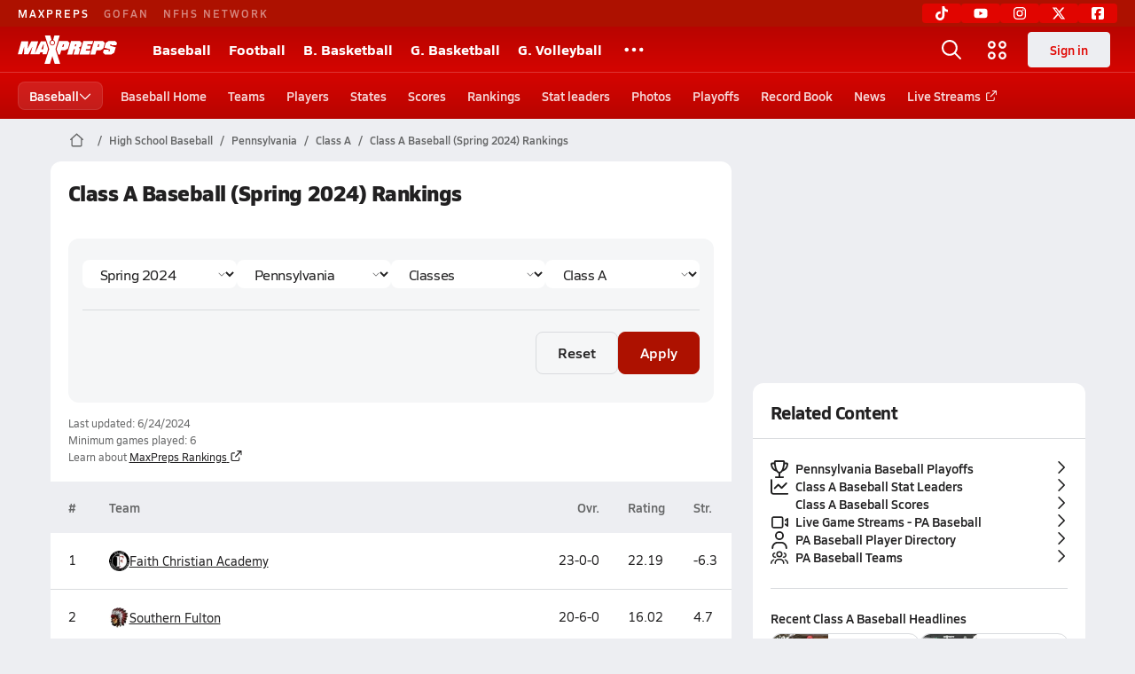

--- FILE ---
content_type: text/html; charset=utf-8
request_url: https://www.maxpreps.com/pa/baseball/23-24/division/class-a/rankings/1/?statedivisionid=eb8a9e43-b624-4965-ad93-905e43ba2b16
body_size: 39983
content:
<!DOCTYPE html><html lang="en"><head><meta charSet="utf-8" data-next-head=""/><meta name="viewport" content="width=device-width, initial-scale=1" data-next-head=""/><script src="https://c.amazon-adsystem.com/aax2/apstag.js" async=""></script><script src="https://securepubads.g.doubleclick.net/tag/js/gpt.js" async=""></script><meta name="robots" content="max-image-preview:large" data-next-head=""/><meta name="requestContext" content="{&quot;deviceType&quot;:&quot;desktop&quot;,&quot;appType&quot;:0}" data-next-head=""/><meta name="targeting" content="{&quot;hierarchy&quot;:&quot;rankings/list/list-home&quot;,&quot;tracking&quot;:&quot;rankings/list/list-home&quot;,&quot;section&quot;:&quot;rankings&quot;,&quot;pagetype&quot;:&quot;rankings_list&quot;,&quot;state&quot;:&quot;pa&quot;,&quot;activity&quot;:&quot;baseball&quot;,&quot;gnd&quot;:&quot;boys&quot;,&quot;areDisplayAdsEnabled&quot;:true,&quot;env&quot;:&quot;prod&quot;}" data-next-head=""/><link rel="canonical" href="https://www.maxpreps.com/pa/baseball/23-24/class/class-a/rankings/1/?statedivisionid=eb8a9e43-b624-4965-ad93-905e43ba2b16" data-next-head=""/><title data-next-head="">Class A Baseball (Spring 2024)  Rankings</title><meta name="description" content="MaxPreps rankings for Class A baseball (Spring 2024). Every high school baseball team in the nation is ranked. Find out where your teams stands... " data-next-head=""/><link rel="preconnect" href="https://asset.maxpreps.io" crossorigin="anonymous"/><link rel="preconnect" href="https://asset.maxpreps.io"/><link rel="preconnect" href="https://image.maxpreps.io"/><link rel="icon" sizes="180x180" href="https://asset.maxpreps.io/includes/images/icons/xman-white-background-180x180.png"/><link rel="preload" href="https://asset.maxpreps.io/includes/font/siro_regular_macroman/siro-regular-webfont.woff2" as="font" type="font/woff2" crossorigin=""/><link rel="preload" href="https://asset.maxpreps.io/includes/font/siro_semibold_macroman/siro-semibold-webfont.woff2" as="font" type="font/woff2" crossorigin=""/><link rel="preload" href="https://asset.maxpreps.io/includes/font/siro_bold_macroman/siro-bold-webfont.woff2" as="font" type="font/woff2" crossorigin=""/><link rel="preload" href="https://asset.maxpreps.io/includes/font/siro_extrabold_macroman/siro-extrabold-webfont.woff2" as="font" type="font/woff2" crossorigin=""/><style>@font-face{font-family: Siro;src:url(https://asset.maxpreps.io/includes/font/siro_regular_macroman/siro-regular-webfont.woff2) format('woff2'),url(https://asset.maxpreps.io/includes/font/siro_regular_macroman/siro-regular-webfont.woff) format('woff');font-weight:100 499;font-style:normal;font-display:swap;}
@font-face{font-family: Siro;src:url(https://asset.maxpreps.io/includes/font/siro_semibold_macroman/siro-semibold-webfont.woff2) format('woff2'),url(https://asset.maxpreps.io/includes/font/siro_semibold_macroman/siro-semibold-webfont.woff) format('woff');font-weight:500 599;font-style:normal;font-display:swap;}
@font-face{font-family: Siro;src:url(https://asset.maxpreps.io/includes/font/siro_bold_macroman/siro-bold-webfont.woff2) format('woff2'),url(https://asset.maxpreps.io/includes/font/siro_bold_macroman/siro-bold-webfont.woff) format('woff');font-weight:600 799;font-style:normal;font-display:swap;}
@font-face{font-family: Siro;src:url(https://asset.maxpreps.io/includes/font/siro_extrabold_macroman/siro-extrabold-webfont.woff2) format('woff2'),url(https://asset.maxpreps.io/includes/font/siro_extrabold_macroman/siro-extrabold-webfont.woff) format('woff');font-weight:800 900;font-style:normal;font-display:swap;}</style><style id="static-normalize-style">/*! modern-normalize v2.0.0 | MIT License | https://github.com/sindresorhus/modern-normalize */progress,sub,sup{vertical-align:baseline}*,::after,::before{box-sizing:border-box}html{font-family:system-ui,'Segoe UI',Roboto,Helvetica,Arial,sans-serif,'Apple Color Emoji','Segoe UI Emoji';line-height:1.15;-webkit-text-size-adjust:100%;-moz-tab-size:4;tab-size:4}body{margin:0}hr{height:0;color:inherit}abbr[title]{text-decoration:underline dotted}b,strong{font-weight:bolder}code,kbd,pre,samp{font-family:ui-monospace,SFMono-Regular,Consolas,'Liberation Mono',Menlo,monospace;font-size:1em}small{font-size:80%}sub,sup{font-size:75%;line-height:0;position:relative}sub{bottom:-.25em}sup{top:-.5em}table{text-indent:0;border-color:inherit}button,input,optgroup,select,textarea{font-family:inherit;font-size:100%;line-height:1.15;margin:0}button,select{text-transform:none}[type=button],[type=reset],[type=submit],button{-webkit-appearance:button}::-moz-focus-inner{border-style:none;padding:0}:-moz-focusring{outline:ButtonText dotted 1px}:-moz-ui-invalid{box-shadow:none}legend{padding:0}::-webkit-inner-spin-button,::-webkit-outer-spin-button{height:auto}[type=search]{-webkit-appearance:textfield;outline-offset:-2px}::-webkit-search-decoration{-webkit-appearance:none}::-webkit-file-upload-button{-webkit-appearance:button;font:inherit}summary{display:list-item}</style><style id="static-fa-style">.fa-layers,.svg-inline--fa{vertical-align:-.125em;width:var(--fa-width,1.25em);height:1em}.fa-li,.svg-inline--fa.fa-li{inset-inline-start:calc(-1 * var(--fa-li-width,2em))}.fa-layers,.fa-li{text-align:center}.fa-inverse,.fa-layers-counter{color:var(--fa-inverse,#fff)}:host,:root{--fa-font-solid:normal 900 1em/1 "Font Awesome 7 Free";--fa-font-regular:normal 400 1em/1 "Font Awesome 7 Free";--fa-font-light:normal 300 1em/1 "Font Awesome 7 Pro";--fa-font-thin:normal 100 1em/1 "Font Awesome 7 Pro";--fa-font-duotone:normal 900 1em/1 "Font Awesome 7 Duotone";--fa-font-duotone-regular:normal 400 1em/1 "Font Awesome 7 Duotone";--fa-font-duotone-light:normal 300 1em/1 "Font Awesome 7 Duotone";--fa-font-duotone-thin:normal 100 1em/1 "Font Awesome 7 Duotone";--fa-font-brands:normal 400 1em/1 "Font Awesome 7 Brands";--fa-font-sharp-solid:normal 900 1em/1 "Font Awesome 7 Sharp";--fa-font-sharp-regular:normal 400 1em/1 "Font Awesome 7 Sharp";--fa-font-sharp-light:normal 300 1em/1 "Font Awesome 7 Sharp";--fa-font-sharp-thin:normal 100 1em/1 "Font Awesome 7 Sharp";--fa-font-sharp-duotone-solid:normal 900 1em/1 "Font Awesome 7 Sharp Duotone";--fa-font-sharp-duotone-regular:normal 400 1em/1 "Font Awesome 7 Sharp Duotone";--fa-font-sharp-duotone-light:normal 300 1em/1 "Font Awesome 7 Sharp Duotone";--fa-font-sharp-duotone-thin:normal 100 1em/1 "Font Awesome 7 Sharp Duotone";--fa-font-slab-regular:normal 400 1em/1 "Font Awesome 7 Slab";--fa-font-slab-press-regular:normal 400 1em/1 "Font Awesome 7 Slab Press";--fa-font-whiteboard-semibold:normal 600 1em/1 "Font Awesome 7 Whiteboard";--fa-font-thumbprint-light:normal 300 1em/1 "Font Awesome 7 Thumbprint";--fa-font-notdog-solid:normal 900 1em/1 "Font Awesome 7 Notdog";--fa-font-notdog-duo-solid:normal 900 1em/1 "Font Awesome 7 Notdog Duo";--fa-font-etch-solid:normal 900 1em/1 "Font Awesome 7 Etch";--fa-font-jelly-regular:normal 400 1em/1 "Font Awesome 7 Jelly";--fa-font-jelly-fill-regular:normal 400 1em/1 "Font Awesome 7 Jelly Fill";--fa-font-jelly-duo-regular:normal 400 1em/1 "Font Awesome 7 Jelly Duo";--fa-font-chisel-regular:normal 400 1em/1 "Font Awesome 7 Chisel"}.svg-inline--fa{box-sizing:content-box;display:var(--fa-display,inline-block);overflow:visible}.fa-layers,.fa-stack{display:inline-block}.svg-inline--fa.fa-2xs{vertical-align:.1em}.svg-inline--fa.fa-xs{vertical-align:0}.svg-inline--fa.fa-sm{vertical-align:-.0714285714em}.svg-inline--fa.fa-lg{vertical-align:-.2em}.svg-inline--fa.fa-xl{vertical-align:-.25em}.svg-inline--fa.fa-2xl{vertical-align:-.3125em}.fa-pull-left,.fa-pull-start,.svg-inline--fa .fa-pull-start,.svg-inline--fa.fa-pull-left{float:inline-start;margin-inline-end:var(--fa-pull-margin,.3em)}.fa-pull-end,.fa-pull-right,.svg-inline--fa .fa-pull-end,.svg-inline--fa.fa-pull-right{float:inline-end;margin-inline-start:var(--fa-pull-margin,.3em)}.svg-inline--fa.fa-li{width:var(--fa-li-width,2em);inset-block-start:0.25em}.fa-layers-counter,.fa-layers-text{display:inline-block;position:absolute;text-align:center}.fa-layers,.fa-ul>li{position:relative}.fa-layers .svg-inline--fa{inset:0;margin:auto;position:absolute;transform-origin:center center}.fa-layers-text{left:50%;top:50%;transform:translate(-50%,-50%);transform-origin:center center}.fa-layers-counter{background-color:var(--fa-counter-background-color,#ff253a);border-radius:var(--fa-counter-border-radius,1em);box-sizing:border-box;line-height:var(--fa-counter-line-height, 1);max-width:var(--fa-counter-max-width,5em);min-width:var(--fa-counter-min-width,1.5em);overflow:hidden;padding:var(--fa-counter-padding,.25em .5em);right:var(--fa-right,0);text-overflow:ellipsis;top:var(--fa-top,0);transform:scale(var(--fa-counter-scale,.25));transform-origin:top right}.fa-layers-bottom-right{bottom:var(--fa-bottom,0);right:var(--fa-right,0);top:auto;transform:scale(var(--fa-layers-scale,.25));transform-origin:bottom right}.fa-layers-bottom-left,.fa-layers-top-right{transform:scale(var(--fa-layers-scale,.25))}.fa-layers-bottom-left{bottom:var(--fa-bottom,0);left:var(--fa-left,0);right:auto;top:auto;transform-origin:bottom left}.fa-layers-top-right{top:var(--fa-top,0);right:var(--fa-right,0);transform-origin:top right}.fa-layers-top-left{left:var(--fa-left,0);right:auto;top:var(--fa-top,0);transform:scale(var(--fa-layers-scale,.25));transform-origin:top left}.fa-1x{font-size:1em}.fa-2x{font-size:2em}.fa-3x{font-size:3em}.fa-4x{font-size:4em}.fa-5x{font-size:5em}.fa-6x{font-size:6em}.fa-7x{font-size:7em}.fa-8x{font-size:8em}.fa-9x{font-size:9em}.fa-10x{font-size:10em}.fa-2xs{font-size:calc(10 / 16 * 1em);line-height:calc(1 / 10 * 1em);vertical-align:calc((6 / 10 - .375) * 1em)}.fa-xs{font-size:calc(12 / 16 * 1em);line-height:calc(1 / 12 * 1em);vertical-align:calc((6 / 12 - .375) * 1em)}.fa-sm{font-size:calc(14 / 16 * 1em);line-height:calc(1 / 14 * 1em);vertical-align:calc((6 / 14 - .375) * 1em)}.fa-lg{font-size:calc(20 / 16 * 1em);line-height:calc(1 / 20 * 1em);vertical-align:calc((6 / 20 - .375) * 1em)}.fa-xl{font-size:calc(24 / 16 * 1em);line-height:calc(1 / 24 * 1em);vertical-align:calc((6 / 24 - .375) * 1em)}.fa-2xl{font-size:calc(32 / 16 * 1em);line-height:calc(1 / 32 * 1em);vertical-align:calc((6 / 32 - .375) * 1em)}.fa-width-auto{--fa-width:auto}.fa-fw,.fa-width-fixed{--fa-width:1.25em}.fa-ul{list-style-type:none;margin-inline-start:var(--fa-li-margin,2.5em);padding-inline-start:0}.fa-li{position:absolute;width:var(--fa-li-width,2em);line-height:inherit}.fa-border{border-color:var(--fa-border-color,#eee);border-radius:var(--fa-border-radius,.1em);border-style:var(--fa-border-style,solid);border-width:var(--fa-border-width,.0625em);box-sizing:var(--fa-border-box-sizing,content-box);padding:var(--fa-border-padding,.1875em .25em)}.fa-spin{animation-name:fa-spin;animation-delay:var(--fa-animation-delay, 0s);animation-direction:var(--fa-animation-direction,normal);animation-duration:var(--fa-animation-duration, 2s);animation-iteration-count:var(--fa-animation-iteration-count,infinite);animation-timing-function:var(--fa-animation-timing,linear)}@media (prefers-reduced-motion:reduce){.fa-spin{animation:none!important;transition:none!important}}@keyframes fa-spin{0%{transform:rotate(0)}100%{transform:rotate(360deg)}}.fa-rotate-90{transform:rotate(90deg)}.fa-rotate-180{transform:rotate(180deg)}.fa-rotate-270{transform:rotate(270deg)}.fa-flip-horizontal{transform:scale(-1,1)}.fa-flip-vertical{transform:scale(1,-1)}.fa-flip-both,.fa-flip-horizontal.fa-flip-vertical{transform:scale(-1,-1)}.fa-rotate-by{transform:rotate(var(--fa-rotate-angle,0))}.svg-inline--fa .fa-primary{fill:var(--fa-primary-color,currentColor);opacity:var(--fa-primary-opacity, 1)}.svg-inline--fa .fa-secondary,.svg-inline--fa.fa-swap-opacity .fa-primary{opacity:var(--fa-secondary-opacity, .4)}.svg-inline--fa .fa-secondary{fill:var(--fa-secondary-color,currentColor)}.svg-inline--fa.fa-swap-opacity .fa-secondary{opacity:var(--fa-primary-opacity, 1)}.svg-inline--fa mask .fa-primary,.svg-inline--fa mask .fa-secondary{fill:black}.svg-inline--fa.fa-inverse{fill:var(--fa-inverse,#fff)}.fa-stack{height:2em;line-height:2em;position:relative;vertical-align:middle;width:2.5em}.svg-inline--fa.fa-stack-1x{--fa-width:1.25em;height:1em;width:var(--fa-width)}.svg-inline--fa.fa-stack-2x{--fa-width:2.5em;height:2em;width:var(--fa-width)}.fa-stack-1x,.fa-stack-2x{inset:0;margin:auto;position:absolute;z-index:var(--fa-stack-z-index,auto)}</style><style id="static-mp-style">*{margin:0;padding:0;border:0;font:inherit;vertical-align:baseline}html{scroll-behavior:smooth}article,aside,details,figcaption,figure,footer,header,hgroup,menu,nav,section{display:block}body{font-family:Siro,Arial,Helvetica,sans-serif!important;font-variant:normal;font-size:14px;}ol,ul{list-style:none}blockquote,q{quotes:none}blockquote::after,blockquote::before,q::after,q::before{content:'';content:none}table{border-collapse:collapse;border-spacing:0}button{cursor:pointer}a{text-decoration:none}#onetrust-consent-sdk{pointer-events:initial;}.sr-only{position:absolute;width:1px;height:1px;padding:0;margin:-1px;overflow:hidden;clip:rect(0,0,0,0);white-space:nowrap;border-width:0}</style><style id="dynamic-mp-style"> :root { --font-weight-regular:400;--font-weight-semibold:500;--font-weight-bold:700;--font-weight-heavy:800;--line-height-none:1;--line-height-normal:1.3;--line-height-comfy:1.6;--spacing-25:4px;--spacing-50:8px;--spacing-75:12px;--spacing-100:16px;--spacing-125:20px;--spacing-150:24px;--spacing-200:32px;--spacing-250:40px;--spacing-300:48px;--spacing-400:64px;--spacing-600:96px;--spacing-800:128px; accent-color:#E10500; } .heading_500_xbold {font-size:80px;line-height:var(--line-height-normal);font-weight:var(--font-weight-heavy); letter-spacing: -0.03rem; }.heading_300_xbold {font-size:48px;line-height:var(--line-height-normal);font-weight:var(--font-weight-heavy); letter-spacing: -0.03rem; }.heading_200_xbold {font-size:32px;line-height:var(--line-height-normal);font-weight:var(--font-weight-heavy); letter-spacing: -0.03rem; }.heading_150_xbold {font-size:24px;line-height:var(--line-height-normal);font-weight:var(--font-weight-heavy); letter-spacing: -0.03rem; }.heading_125_bold {font-size:20px;line-height:var(--line-height-normal);font-weight:var(--font-weight-bold); letter-spacing: -0.03rem; }.heading_100_bold {font-size:16px;line-height:var(--line-height-normal);font-weight:var(--font-weight-bold); }.heading_90_bold {font-size:14px;line-height:var(--line-height-normal);font-weight:var(--font-weight-bold); }.heading_75_bold {font-size:12px;line-height:var(--line-height-normal);font-weight:var(--font-weight-bold); }.heading_125_semibold {font-size:20px;line-height:var(--line-height-normal);font-weight:var(--font-weight-semibold); letter-spacing: -0.03rem; }.heading_100_semibold {font-size:16px;line-height:var(--line-height-normal);font-weight:var(--font-weight-semibold); }.heading_90_semibold {font-size:14px;line-height:var(--line-height-normal);font-weight:var(--font-weight-semibold); }.heading_75_semibold {font-size:12px;line-height:var(--line-height-normal);font-weight:var(--font-weight-semibold); }.body_110_reg {font-size:18px;line-height:var(--line-height-comfy);font-weight:var(--font-weight-regular); }.body_100_reg {font-size:16px;line-height:var(--line-height-comfy);font-weight:var(--font-weight-regular); }.body_90_reg {font-size:14px;line-height:var(--line-height-comfy);font-weight:var(--font-weight-regular); }.action_100_semibold {font-size:16px;line-height:var(--line-height-normal);font-weight:var(--font-weight-semibold); }.action_90_semibold {font-size:14px;line-height:var(--line-height-normal);font-weight:var(--font-weight-semibold); }.action_75_semibold {font-size:12px;line-height:var(--line-height-normal);font-weight:var(--font-weight-semibold); }.detail_125_reg {font-size:20px;line-height:var(--line-height-normal);font-weight:var(--font-weight-regular); letter-spacing: -0.03rem; }.detail_100_reg {font-size:16px;line-height:var(--line-height-normal);font-weight:var(--font-weight-regular); }.detail_90_reg {font-size:14px;line-height:var(--line-height-normal);font-weight:var(--font-weight-regular); }.detail_75_reg {font-size:12px;line-height:var(--line-height-normal);font-weight:var(--font-weight-regular); }.detail_125_bold {font-size:20px;line-height:var(--line-height-normal);font-weight:var(--font-weight-bold); letter-spacing: -0.03rem; }.detail_100_bold {font-size:16px;line-height:var(--line-height-normal);font-weight:var(--font-weight-bold); }.detail_90_bold {font-size:14px;line-height:var(--line-height-normal);font-weight:var(--font-weight-bold); }.detail_75_bold {font-size:12px;line-height:var(--line-height-normal);font-weight:var(--font-weight-bold); } .card-padding { padding: var(--spacing-125); } .card-padding-x { padding: 0 var(--spacing-125); } .card-margin-y { margin: var(--spacing-100) 0; } body { color: #212021; background-color: #EDEEF2; font-weight:var(--font-weight-regular); line-height:var(--line-height-normal); }</style><link href="https://01.cdn.mediatradecraft.com/maxpreps/main/main.css" rel="stylesheet"/><script id="tealium-init-script">
  var utag_data = utag_data || {};
  utag_data.pageUrl = window.location.href;
</script><noscript data-n-css=""></noscript><script defer="" noModule="" src="https://asset.maxpreps.io/_next/static/chunks/polyfills-42372ed130431b0a.js"></script><script defer="" src="https://asset.maxpreps.io/_next/static/chunks/6743-ca0f8fc0ef695420.js"></script><script defer="" src="https://asset.maxpreps.io/_next/static/chunks/3522-f854a2a5e360f7fb.js"></script><script defer="" src="https://asset.maxpreps.io/_next/static/chunks/1669.03eb8cdb82fb7ec7.js"></script><script defer="" src="https://asset.maxpreps.io/_next/static/chunks/1061-9f7a84abb7c76014.js"></script><script defer="" src="https://asset.maxpreps.io/_next/static/chunks/6053.aac67dbd197a9929.js"></script><script defer="" src="https://asset.maxpreps.io/_next/static/chunks/3643.d65d91405797e879.js"></script><script defer="" src="https://asset.maxpreps.io/_next/static/chunks/4849.84ec18eefb164bc5.js"></script><script src="https://asset.maxpreps.io/_next/static/chunks/webpack-3d2cfa4191bfc363.js" defer=""></script><script src="https://asset.maxpreps.io/_next/static/chunks/framework-069670ff8b1597ab.js" defer=""></script><script src="https://asset.maxpreps.io/_next/static/chunks/main-e0b419e2e97bf82b.js" defer=""></script><script src="https://asset.maxpreps.io/_next/static/chunks/pages/_app-14ed0d193b9d2b65.js" defer=""></script><script src="https://asset.maxpreps.io/_next/static/chunks/1460-73d504fbe84769d8.js" defer=""></script><script src="https://asset.maxpreps.io/_next/static/chunks/5619-8afdee4a3e9b7bd1.js" defer=""></script><script src="https://asset.maxpreps.io/_next/static/chunks/5436-bb3f04e17ea8f15c.js" defer=""></script><script src="https://asset.maxpreps.io/_next/static/chunks/3911-c09e395d8b3c253f.js" defer=""></script><script src="https://asset.maxpreps.io/_next/static/chunks/5209-9f0ba08b047dcdd5.js" defer=""></script><script src="https://asset.maxpreps.io/_next/static/chunks/1347-b51b893e5795bead.js" defer=""></script><script src="https://asset.maxpreps.io/_next/static/chunks/7918-418c7a3fa38b8afe.js" defer=""></script><script src="https://asset.maxpreps.io/_next/static/chunks/1288-3bd23fa126614dd8.js" defer=""></script><script src="https://asset.maxpreps.io/_next/static/chunks/7700-dbf7d52defd836e2.js" defer=""></script><script src="https://asset.maxpreps.io/_next/static/chunks/4796-4bd5646fce38083f.js" defer=""></script><script src="https://asset.maxpreps.io/_next/static/chunks/3380-d0f11e9a9d1d2110.js" defer=""></script><script src="https://asset.maxpreps.io/_next/static/chunks/6655-10f41954eb48dbba.js" defer=""></script><script src="https://asset.maxpreps.io/_next/static/chunks/pages/concordia/rankings/list-4f5d1201ea7e499f.js" defer=""></script><script src="https://asset.maxpreps.io/_next/static/1768518213/_buildManifest.js" defer=""></script><script src="https://asset.maxpreps.io/_next/static/1768518213/_ssgManifest.js" defer=""></script><style data-styled="" data-styled-version="6.1.19">.kPDlSk{padding-top:var(--spacing-125);color:#212021;}/*!sc*/
.kPDlSk .query-container{container-type:inline-size;z-index:1;position:relative;}/*!sc*/
.kPDlSk .top,.kPDlSk .bottom{display:flex;align-items:center;gap:var(--spacing-50);}/*!sc*/
.kPDlSk .bottom{margin-top:var(--spacing-50);justify-content:space-between;}/*!sc*/
.kPDlSk .title{display:inline-block;}/*!sc*/
.kPDlSk h1{font-size:24px;line-height:var(--line-height-normal);font-weight:var(--font-weight-heavy);letter-spacing:-0.03rem;}/*!sc*/
@container (inline-size >= 768px){.kPDlSk h1{font-size:32px;line-height:var(--line-height-normal);font-weight:var(--font-weight-heavy);letter-spacing:-0.03rem;}}/*!sc*/
.kPDlSk h2{font-size:20px;line-height:var(--line-height-normal);font-weight:var(--font-weight-bold);letter-spacing:-0.03rem;}/*!sc*/
@container (inline-size >= 768px){.kPDlSk h2{font-size:24px;line-height:var(--line-height-normal);font-weight:var(--font-weight-heavy);letter-spacing:-0.03rem;}}/*!sc*/
.kPDlSk .sub-title{margin-top:var(--spacing-50);color:#656667;font-size:14px;line-height:var(--line-height-normal);font-weight:var(--font-weight-regular);}/*!sc*/
.kPDlSk .top-right{margin-left:auto;padding-left:var(--spacing-100);}/*!sc*/
.flOeOL{padding-top:var(--spacing-125);color:#212021;border-bottom:1px solid #D9DBDE;padding-bottom:16px;}/*!sc*/
.flOeOL .query-container{container-type:inline-size;z-index:1;position:relative;}/*!sc*/
.flOeOL .top,.flOeOL .bottom{display:flex;align-items:center;gap:var(--spacing-50);}/*!sc*/
.flOeOL .bottom{margin-top:var(--spacing-50);justify-content:space-between;}/*!sc*/
.flOeOL .title{display:inline-block;}/*!sc*/
.flOeOL h1{font-size:24px;line-height:var(--line-height-normal);font-weight:var(--font-weight-heavy);letter-spacing:-0.03rem;}/*!sc*/
@container (inline-size >= 768px){.flOeOL h1{font-size:32px;line-height:var(--line-height-normal);font-weight:var(--font-weight-heavy);letter-spacing:-0.03rem;}}/*!sc*/
.flOeOL h2{font-size:20px;line-height:var(--line-height-normal);font-weight:var(--font-weight-bold);letter-spacing:-0.03rem;}/*!sc*/
@container (inline-size >= 768px){.flOeOL h2{font-size:24px;line-height:var(--line-height-normal);font-weight:var(--font-weight-heavy);letter-spacing:-0.03rem;}}/*!sc*/
.flOeOL .sub-title{margin-top:var(--spacing-50);color:#656667;font-size:14px;line-height:var(--line-height-normal);font-weight:var(--font-weight-regular);}/*!sc*/
.flOeOL .top-right{margin-left:auto;padding-left:var(--spacing-100);}/*!sc*/
data-styled.g1[id="sc-bdf29f4-0"]{content:"kPDlSk,flOeOL,"}/*!sc*/
.iWqCjj{width:100%;border-radius:12px;background-color:#FFFFFF;color:#212021;container-name:card;container-type:inline-size;}/*!sc*/
data-styled.g2[id="sc-d7523cc7-0"]{content:"iWqCjj,"}/*!sc*/
.idmAia{display:flex;justify-content:center;min-height:250px;min-width:300px;margin:var(--spacing-50) 0;}/*!sc*/
@container (inline-size >= 768px){.idmAia{margin:var(--spacing-100) 0;}}/*!sc*/
.gIXOLo{display:flex;justify-content:center;min-height:50px;margin:var(--spacing-50) 0;}/*!sc*/
@container (inline-size >= 768px){.gIXOLo{margin:var(--spacing-100) 0;}}/*!sc*/
.eYivQL{display:flex;justify-content:center;margin:var(--spacing-50) 0;}/*!sc*/
@container (inline-size >= 768px){.eYivQL{margin:var(--spacing-100) 0;}}/*!sc*/
data-styled.g3[id="sc-b77c7e06-0"]{content:"idmAia,gIXOLo,eYivQL,"}/*!sc*/
:root{--themeNavLight:#E10500;}/*!sc*/
data-styled.g4[id="sc-global-giBVFz1"]{content:"sc-global-giBVFz1,"}/*!sc*/
.gafThl{display:inline-flex;width:16px;height:16px;}/*!sc*/
.gafThl .icon-placeholder,.gafThl .x-mi{width:16px;height:16px;}/*!sc*/
.klEezt{display:inline-flex;}/*!sc*/
.gNWEjt{display:inline-flex;width:24px;height:24px;}/*!sc*/
.gNWEjt .icon-placeholder,.gNWEjt .x-mi{width:24px;height:24px;}/*!sc*/
.gXuzkV{display:inline-flex;width:22px;height:22px;}/*!sc*/
.gXuzkV .icon-placeholder,.gXuzkV .x-mi{width:22px;height:22px;}/*!sc*/
.klzCPZ{display:inline-flex;width:14px;height:14px;}/*!sc*/
.klzCPZ .icon-placeholder,.klzCPZ .x-mi{width:14px;height:14px;}/*!sc*/
.jfqlWx{display:inline-flex;width:12px;height:12px;}/*!sc*/
.jfqlWx .icon-placeholder,.jfqlWx .x-mi{width:12px;height:12px;}/*!sc*/
.jTgWYF{display:inline-flex;width:20px;height:20px;}/*!sc*/
.jTgWYF .icon-placeholder,.jTgWYF .x-mi{width:20px;height:20px;}/*!sc*/
data-styled.g6[id="sc-50941e4e-0"]{content:"gafThl,klEezt,gNWEjt,gXuzkV,klzCPZ,jfqlWx,jTgWYF,"}/*!sc*/
.gJYGCG{appearance:none;cursor:pointer;}/*!sc*/
data-styled.g7[id="sc-e3226096-0"]{content:"gJYGCG,"}/*!sc*/
.hlDeFQ{appearance:none;background-color:transparent;cursor:pointer;color:var(--data-color);}/*!sc*/
.hlDeFQ:hover{color:var(--data-hover-color);}/*!sc*/
.hlDeFQ:active{color:#A6A9AD;}/*!sc*/
.ljRkqy{appearance:none;background-color:transparent;cursor:pointer;color:var(--data-color);}/*!sc*/
.ljRkqy:hover{color:var(--data-hover-color);text-decoration:underline;}/*!sc*/
.ljRkqy:active{color:#A6A9AD;}/*!sc*/
.fBOAqy{appearance:none;background-color:transparent;cursor:pointer;color:var(--data-color);text-decoration:underline;}/*!sc*/
.fBOAqy:hover{color:var(--data-hover-color);}/*!sc*/
.fBOAqy:active{color:#A6A9AD;}/*!sc*/
data-styled.g8[id="sc-63c3c392-0"]{content:"hlDeFQ,ljRkqy,fBOAqy,"}/*!sc*/
.cAEaZy{appearance:none;background-color:transparent;cursor:pointer;color:var(--data-color);}/*!sc*/
.cAEaZy:hover{color:var(--data-hover-color);}/*!sc*/
.cAEaZy:active{color:#A6A9AD;}/*!sc*/
.gXTzQI{appearance:none;background-color:transparent;cursor:pointer;color:var(--data-color);text-decoration:underline;}/*!sc*/
.gXTzQI:hover{color:var(--data-hover-color);}/*!sc*/
.gXTzQI:active{color:#A6A9AD;}/*!sc*/
.ctOOgc{appearance:none;background-color:transparent;cursor:pointer;color:var(--data-color);}/*!sc*/
.ctOOgc:hover{color:var(--data-hover-color);text-decoration:underline;}/*!sc*/
.ctOOgc:active{color:#A6A9AD;}/*!sc*/
data-styled.g10[id="sc-63c3c392-2"]{content:"cAEaZy,gXTzQI,ctOOgc,"}/*!sc*/
.bEAjst{font-size:12px;line-height:var(--line-height-normal);font-weight:var(--font-weight-semibold);display:flex;align-items:stretch;justify-content:center;margin:8px 0 0;min-height:32px;}/*!sc*/
.bEAjst .mobile-portal{position:relative;}/*!sc*/
data-styled.g12[id="sc-8097d908-1"]{content:"bEAjst,"}/*!sc*/
.ggUtfm{margin:0 auto;display:flex;align-items:stretch;flex-flow:row nowrap;overflow:auto;width:100%;z-index:1;position:relative;}/*!sc*/
@media (min-width: 1280px){.ggUtfm{max-width:1155px;}}/*!sc*/
.ggUtfm>li{display:flex;align-items:center;}/*!sc*/
.ggUtfm>li::before{content:'/';color:#656667;}/*!sc*/
.ggUtfm>li:first-child::before{content:'';}/*!sc*/
.ggUtfm a,.ggUtfm span{padding:0 8px;color:#656667;white-space:nowrap;display:flex;align-items:center;line-height:32px;}/*!sc*/
.ggUtfm .x-mi{display:block;height:32px;}/*!sc*/
data-styled.g13[id="sc-8097d908-2"]{content:"ggUtfm,"}/*!sc*/
.bbnnmO{display:flex;justify-content:center;row-gap:var(--spacing-50);flex-wrap:wrap;color:#FFFFFF;white-space:nowrap;text-transform:uppercase;font-size:14px;line-height:var(--line-height-normal);font-weight:var(--font-weight-semibold);}/*!sc*/
.bbnnmO::after,.bbnnmO::before{content:'';width:100%;order:1;display:block;}/*!sc*/
.bbnnmO .item:nth-child(2n)::before{content:'|';margin:0 var(--spacing-50);}/*!sc*/
.bbnnmO .item:nth-child(n + 3){order:1;}/*!sc*/
.bbnnmO .item:nth-child(n + 5){order:2;}/*!sc*/
.bbnnmO .item.full-row{flex:0 0 100%;}/*!sc*/
.bbnnmO .item.full-row::before{content:'';margin:0;}/*!sc*/
@media only screen and (min-width:1120px){.bbnnmO::before{content:none;}.bbnnmO .item:nth-child(n){order:initial;flex:initial;}.bbnnmO .item:nth-child(n)::before{content:'';margin:0;}.bbnnmO .item:nth-child(n + 2)::before{content:'|';margin:0 var(--spacing-50);}}/*!sc*/
data-styled.g15[id="sc-8efd2304-0"]{content:"bbnnmO,"}/*!sc*/
.kdrrYu{content-visibility:auto;contain-intrinsic-size:clamp(400px, calc(100vh - 100px), 540px);position:relative;padding:72px 50px 50px 50px;height:clamp(400px, calc(100vh - 100px), 540px);box-sizing:border-box;background:var(--themeNavLight,#E10500);display:flex;justify-content:space-between;align-items:center;flex-flow:column nowrap;text-align:center;color:#FFFFFF;}/*!sc*/
.kdrrYu a{color:#FFFFFF;text-decoration:none;}/*!sc*/
.kdrrYu a:hover{color:#FFFFFF;opacity:0.6;}/*!sc*/
.kdrrYu .legalese{-webkit-font-smoothing:antialiased;font-size:12px;line-height:var(--line-height-normal);font-weight:var(--font-weight-regular);}/*!sc*/
.kdrrYu .legalese .copyright{color:#FFFFFF;margin:0 0 8px;}/*!sc*/
.kdrrYu .mp-logo>img{width:175px;height:50px;display:block;}/*!sc*/
.kdrrYu .mp-logo>img:hover{opacity:0.6;}/*!sc*/
.kdrrYu .play-on-logo{display:inline-block;width:150px;height:54px;margin-left:-26px;}/*!sc*/
.kdrrYu .social{display:flex;gap:20px;justify-content:center;flex-wrap:nowrap;color:#FFFFFF;}/*!sc*/
@media only screen and (min-width:480px){.kdrrYu .social{gap:40px;}.kdrrYu .social>a span,.kdrrYu .social>a svg{width:32px;height:32px;}}/*!sc*/
data-styled.g16[id="sc-8efd2304-1"]{content:"kdrrYu,"}/*!sc*/
.kZNVFW{position:relative;z-index:1001;}/*!sc*/
data-styled.g17[id="sc-470c1c-0"]{content:"kZNVFW,"}/*!sc*/
.geiEUi{position:relative;}/*!sc*/
.geiEUi.hide{display:none;}/*!sc*/
@media (max-width:768px) and (orientation:landscape){.geiEUi.sticky-disabled-on-mobile-landscape{position:relative!important;}}/*!sc*/
data-styled.g18[id="sc-470c1c-1"]{content:"geiEUi,"}/*!sc*/
.SWIvx{font-size:14px;line-height:var(--line-height-normal);font-weight:var(--font-weight-semibold);display:inline-flex;align-items:center;justify-content:center;gap:var(--spacing-50);border-radius:8px;white-space:nowrap;height:32px;width:unset;padding:0 var(--spacing-75);font-size:14px;line-height:var(--line-height-normal);font-weight:var(--font-weight-semibold);color:#212021;background-color:#EDEEF2;border:1px solid #EDEEF2;}/*!sc*/
.SWIvx:is(:hover,:focus){color:#212021;background-color:#D9DBDE;border-color:#D9DBDE;}/*!sc*/
.SWIvx:is(.disabled,:disabled){pointer-events:none;cursor:not-allowed;}/*!sc*/
.hugOUJ{font-size:14px;line-height:var(--line-height-normal);font-weight:var(--font-weight-semibold);display:inline-flex;align-items:center;justify-content:center;gap:var(--spacing-50);border-radius:8px;white-space:nowrap;height:32px;width:unset;padding:0 var(--spacing-75);font-size:14px;line-height:var(--line-height-normal);font-weight:var(--font-weight-semibold);color:#FFFFFF;background-color:rgba(255,255,255,.1);border:1px solid rgba(255,255,255,.1);}/*!sc*/
.hugOUJ:is(:hover,:focus){color:#FFFFFF;background-color:rgba(255,255,255,.2);border-color:rgba(255,255,255,.2);}/*!sc*/
.hugOUJ:is(.disabled,:disabled){pointer-events:none;cursor:not-allowed;}/*!sc*/
.bqRltr{font-size:14px;line-height:var(--line-height-normal);font-weight:var(--font-weight-semibold);display:inline-flex;align-items:center;justify-content:center;gap:var(--spacing-50);border-radius:8px;white-space:nowrap;height:48px;width:unset;padding:0 var(--spacing-150);font-size:16px;line-height:var(--line-height-normal);font-weight:var(--font-weight-semibold);color:#212021;background-color:transparent;border:1px solid #D9DBDE;}/*!sc*/
.bqRltr:is(:hover,:focus){color:#212021;background-color:#D9DBDE;border-color:#D9DBDE;}/*!sc*/
.bqRltr:is(.disabled,:disabled){pointer-events:none;cursor:not-allowed;}/*!sc*/
.jbFgDE{font-size:14px;line-height:var(--line-height-normal);font-weight:var(--font-weight-semibold);display:inline-flex;align-items:center;justify-content:center;gap:var(--spacing-50);border-radius:8px;white-space:nowrap;height:48px;width:unset;padding:0 var(--spacing-150);font-size:16px;line-height:var(--line-height-normal);font-weight:var(--font-weight-semibold);color:#FFFFFF;background-color:#AD1100;border:1px solid #AD1100;}/*!sc*/
.jbFgDE:is(:hover,:focus){color:#FFFFFF;background-color:#941100;border-color:#941100;}/*!sc*/
.jbFgDE:is(.disabled,:disabled){pointer-events:none;cursor:not-allowed;}/*!sc*/
.kJkQxr{font-size:14px;line-height:var(--line-height-normal);font-weight:var(--font-weight-semibold);display:inline-flex;align-items:center;justify-content:center;gap:var(--spacing-25);border-radius:28px;white-space:nowrap;height:28px;width:28px;padding:0 var(--spacing-75);font-size:12px;line-height:var(--line-height-normal);font-weight:var(--font-weight-semibold);color:#A6A9AD;background-color:#EDEEF2;border:1px solid #EDEEF2;}/*!sc*/
.kJkQxr:is(:hover,:focus){color:#A6A9AD;background-color:#EDEEF2;border-color:#EDEEF2;}/*!sc*/
.kJkQxr:is(.disabled,:disabled){pointer-events:none;cursor:not-allowed;}/*!sc*/
.kXhjpk{font-size:14px;line-height:var(--line-height-normal);font-weight:var(--font-weight-semibold);display:inline-flex;align-items:center;justify-content:center;gap:var(--spacing-25);border-radius:28px;white-space:nowrap;height:28px;width:unset;padding:0 var(--spacing-75);font-size:12px;line-height:var(--line-height-normal);font-weight:var(--font-weight-semibold);color:#FFFFFF;background-color:#AD1100;border:1px solid #AD1100;}/*!sc*/
.kXhjpk:is(:hover,:focus){color:#FFFFFF;background-color:#941100;border-color:#941100;}/*!sc*/
.kXhjpk:is(.disabled,:disabled){pointer-events:none;cursor:not-allowed;}/*!sc*/
.bKfSvc{font-size:14px;line-height:var(--line-height-normal);font-weight:var(--font-weight-semibold);display:inline-flex;align-items:center;justify-content:center;gap:var(--spacing-25);border-radius:28px;white-space:nowrap;height:28px;width:unset;padding:0 var(--spacing-75);font-size:12px;line-height:var(--line-height-normal);font-weight:var(--font-weight-semibold);color:#212021;background-color:#EDEEF2;border:1px solid #EDEEF2;}/*!sc*/
.bKfSvc:is(:hover,:focus){color:#212021;background-color:#D9DBDE;border-color:#D9DBDE;}/*!sc*/
.bKfSvc:is(.disabled,:disabled){pointer-events:none;cursor:not-allowed;}/*!sc*/
.bpTOn{font-size:14px;line-height:var(--line-height-normal);font-weight:var(--font-weight-semibold);display:inline-flex;align-items:center;justify-content:center;gap:var(--spacing-25);border-radius:28px;white-space:nowrap;height:28px;width:28px;padding:0 var(--spacing-75);font-size:12px;line-height:var(--line-height-normal);font-weight:var(--font-weight-semibold);color:#212021;background-color:#EDEEF2;border:1px solid #EDEEF2;}/*!sc*/
.bpTOn:is(:hover,:focus){color:#212021;background-color:#D9DBDE;border-color:#D9DBDE;}/*!sc*/
.bpTOn:is(.disabled,:disabled){pointer-events:none;cursor:not-allowed;}/*!sc*/
data-styled.g20[id="sc-a5c4254-0"]{content:"SWIvx,hugOUJ,bqRltr,jbFgDE,kJkQxr,kXhjpk,bKfSvc,bpTOn,"}/*!sc*/
#nprogress{pointer-events:none;}/*!sc*/
#nprogress .bar{position:fixed;z-index:1031;top:0;left:0;right:0;height:3px;background:#004ACE;}/*!sc*/
#nprogress .peg{display:block;position:absolute;right:0px;width:100px;height:100%;box-shadow:0 0 10px #004ACE,0 0 5px #004ACE;opacity:1;transform:rotate(3deg) translate(0px,-4px);}/*!sc*/
#nprogress .spinner{display:block;position:fixed;z-index:1031;top:15px;right:15px;}/*!sc*/
#nprogress .spinner-icon{width:18px;height:18px;box-sizing:border-box;border:solid 2px transparent;border-top-color:#004ACE;border-left-color:#004ACE;border-radius:50%;animation:nprogress-spinner 400ms linear infinite;}/*!sc*/
.nprogress-custom-parent{overflow:hidden;position:relative;}/*!sc*/
.nprogress-custom-parent #nprogress .spinner,.nprogress-custom-parent #nprogress .bar{position:absolute;}/*!sc*/
@keyframes nprogress-spinner{0%{transform:rotate(0deg);}100%{transform:rotate(360deg);}}/*!sc*/
data-styled.g21[id="sc-global-fPTlvi1"]{content:"sc-global-fPTlvi1,"}/*!sc*/
.eyzDlq{width:100%;margin:8px 0;display:grid;justify-content:center;gap:24px;grid-template-columns:100%;}/*!sc*/
.eyzDlq .footer-ad-container .sc-b77c7e06-0{margin-top:0;}/*!sc*/
@media (min-width: 768px){.eyzDlq{grid-template-columns:768px;}}/*!sc*/
@media (min-width: 1280px){.eyzDlq{grid-template-columns:768px 375px;}}/*!sc*/
data-styled.g22[id="sc-13581422-0"]{content:"eyzDlq,"}/*!sc*/
.cPcFiw{display:flex;flex-direction:column;justify-content:flex-start;align-items:center;background-color:#EDEEF2;}/*!sc*/
data-styled.g23[id="sc-13581422-1"]{content:"cPcFiw,"}/*!sc*/
.fPfxTp{font-size:14px;line-height:var(--line-height-comfy);font-weight:var(--font-weight-regular);width:100%;border-radius:0 0 12px 12px;padding:16px 16px 24px 16px;}/*!sc*/
@media (min-width: 768px){.fPfxTp{padding:16px 24px 24px;}}/*!sc*/
data-styled.g38[id="sc-9c7ff491-0"]{content:"fPfxTp,"}/*!sc*/
.hhvCjl{width:100%;position:relative;}/*!sc*/
data-styled.g40[id="sc-73b6369f-0"]{content:"hhvCjl,"}/*!sc*/
.UxPQA{color:#656667;font-size:8px;line-height:16px;cursor:default;display:flex;align-items:center;position:absolute;z-index:10;top:0;bottom:0;right:12px;margin:auto;pointer-events:none;}/*!sc*/
data-styled.g41[id="sc-73b6369f-1"]{content:"UxPQA,"}/*!sc*/
.iRYQis{display:flex;box-sizing:border-box;width:100%;background-color:#FFFFFF;border:1px solid #656667;border-radius:8px;align-items:center;cursor:text;padding:0;height:32px;position:relative;}/*!sc*/
.iRYQis:focus{background-color:#FFFFFF;border:1px solid #656667;}/*!sc*/
data-styled.g42[id="sc-73b6369f-2"]{content:"iRYQis,"}/*!sc*/
.kNHRlj{font-size:16px;font-weight:400;line-height:30px;letter-spacing:-0.4px;-webkit-font-smoothing:antialiased;-moz-osx-font-smoothing:grayscale;color:#212021;background-color:transparent;outline:none;border:none;appearance:none;display:block;overflow:hidden;position:relative;z-index:1;white-space:nowrap;text-overflow:ellipsis;width:100%;height:32px;padding:0 24px 0 16px;box-sizing:content-box;cursor:pointer;}/*!sc*/
.kNHRlj:disabled{-webkit-text-fill-color:#A6A9AD;color:#A6A9AD;opacity:0.75;cursor:not-allowed;}/*!sc*/
.kNHRlj option{color:#212021;}/*!sc*/
data-styled.g43[id="sc-73b6369f-3"]{content:"kNHRlj,"}/*!sc*/
.bCnnmz{margin-left:auto;display:flex;align-items:stretch;}/*!sc*/
data-styled.g55[id="sc-49b7d96b-0"]{content:"bCnnmz,"}/*!sc*/
.judhBq{display:flex;align-items:center;gap:10px;margin:0 0 0 10px;}/*!sc*/
data-styled.g56[id="sc-49b7d96b-1"]{content:"judhBq,"}/*!sc*/
.dSbQiK{min-width:52px;position:relative;display:flex;align-items:center;justify-content:center;}/*!sc*/
.dSbQiK>button,.dSbQiK>a{display:flex;align-items:center;justify-content:center;height:52px;width:100%;padding:0 10px;white-space:nowrap;color:#FFFFFF;background:transparent;}/*!sc*/
.dSbQiK>div{display:none;}/*!sc*/
.dSbQiK:hover{background-color:rgba(0,0,0,.1);}/*!sc*/
.dSbQiK:hover>div{display:initial;}/*!sc*/
.dSbQiK .notification{position:absolute;top:var(--spacing-50);right:var(--spacing-50);}/*!sc*/
.dSbQiK .notification .flash{opacity:1;animation:flashAnimation 2s infinite;animation-delay:0.8s;}/*!sc*/
@keyframes flashAnimation{0%,49.9%,100%{opacity:1;}50%,99.9%{opacity:0;}}/*!sc*/
data-styled.g57[id="sc-49b7d96b-2"]{content:"dSbQiK,"}/*!sc*/
.fCrTqT{display:flex;align-items:center;margin:0 var(--spacing-50);}/*!sc*/
.fCrTqT .sc-a5c4254-0{height:40px;border-radius:4px;padding:0 var(--spacing-150);}/*!sc*/
.fCrTqT .sc-a5c4254-0.sign-in,.fCrTqT .sc-a5c4254-0.claim:hover{color:#E10500;}/*!sc*/
data-styled.g58[id="sc-49b7d96b-3"]{content:"fCrTqT,"}/*!sc*/
.Ja-DEb{position:relative;display:flex;align-items:center;width:100%;height:52px;color:#FFFFFF;}/*!sc*/
@media (min-width: 1024px){.Ja-DEb{padding-right:var(--spacing-125);}}/*!sc*/
.Ja-DEb .logo{margin:0 var(--spacing-100);}/*!sc*/
.Ja-DEb .logo>span{display:flex;}/*!sc*/
.Ja-DEb .logo svg{width:90px;height:auto;aspect-ratio:119/34;}/*!sc*/
@media (min-width: 1024px){.Ja-DEb .logo{margin:0 var(--spacing-125);}.Ja-DEb .logo svg{width:112px;}}/*!sc*/
.Ja-DEb::before,.Ja-DEb::after{content:'';position:absolute;z-index:-1;bottom:0;left:0;right:0;}/*!sc*/
.Ja-DEb::before{top:0;background:#E10500 linear-gradient( to bottom,rgba(0,0,0,0.1825) 0%,rgba(0,0,0,0.055) 100% );}/*!sc*/
.Ja-DEb::after{border-bottom:1px solid rgba(255,255,255,.2);}/*!sc*/
.Ja-DEb:has(.sc-49b7d96b-2:hover) .sc-49b7d96b-2>button,.Ja-DEb:has(.sc-49b7d96b-2:hover) .sc-49b7d96b-2>a,.Ja-DEb:has(.sc-49b7d96b-2:hover) .sc-49b7d96b-2 svg{color:rgba(255,255,255,.85);stroke:rgba(255,255,255,.85);}/*!sc*/
.Ja-DEb:has(.sc-49b7d96b-2:hover) .sc-49b7d96b-2:hover>button,.Ja-DEb:has(.sc-49b7d96b-2:hover) .sc-49b7d96b-2:hover>a,.Ja-DEb:has(.sc-49b7d96b-2:hover) .sc-49b7d96b-2:hover svg{color:#FFFFFF;stroke:#FFFFFF;}/*!sc*/
data-styled.g59[id="sc-49b7d96b-4"]{content:"Ja-DEb,"}/*!sc*/
.ijWYIS{cursor:initial;position:absolute;z-index:100;top:100%;color:#212021;background-color:#FFFFFF;border:#E10500;border-radius:12px;box-shadow:0 23px 73px -12px rgba(0,0,0,.4);padding:8px 0;left:-20px;}/*!sc*/
.ijWYIS[data-direction='right']{right:-10px;left:auto;}/*!sc*/
.ijWYIS>.x-mi-wrapper{position:absolute;bottom:100%;height:16px;pointer-events:none;left:25px;}/*!sc*/
.ijWYIS[data-direction='right']>.x-mi-wrapper{left:auto;right:30px;}/*!sc*/
data-styled.g60[id="sc-e492bb03-0"]{content:"ijWYIS,"}/*!sc*/
.fIrDyf{display:block;border-radius:4px;width:65px;height:65px;}/*!sc*/
.kmVpEH{display:block;border-radius:50%;width:23px;height:23px;}/*!sc*/
.bXjCyz{display:block;border-radius:0;width:64px;height:64px;}/*!sc*/
data-styled.g61[id="sc-f45e36aa-0"]{content:"fIrDyf,kmVpEH,bXjCyz,"}/*!sc*/
.fPaOoJ{padding:0 20px;text-align:left;min-width:324px;}/*!sc*/
.fPaOoJ>li:not(:last-child){border-bottom:1px solid #D9DBDE;}/*!sc*/
.fPaOoJ>li >a{padding:16px 0;display:grid;grid-template-columns:min-content auto;grid-gap:16px;}/*!sc*/
.fPaOoJ>li >a:not(:hover) div+p{color:#656667;}/*!sc*/
data-styled.g62[id="sc-9bfabda6-0"]{content:"fPaOoJ,"}/*!sc*/
.iKDzCD{text-transform:uppercase;letter-spacing:1.15px;color:#656667;text-align:left;padding:8px 20px;}/*!sc*/
data-styled.g63[id="sc-9bfabda6-1"]{content:"iKDzCD,"}/*!sc*/
.hiCZAN>li>a{display:block;padding:8px 10px;margin:0 10px;white-space:nowrap;}/*!sc*/
.hiCZAN>li>a:hover{background-color:#E10500;color:#FFFFFF;border-radius:8px;margin:0 10px;}/*!sc*/
.hiCZAN>li.header{padding:var(--spacing-50) var(--spacing-125);}/*!sc*/
data-styled.g65[id="sc-56d4c3fa-0"]{content:"hiCZAN,"}/*!sc*/
.dcftnp>header{display:flex;justify-content:space-between;padding:8px 20px 16px 20px;white-space:nowrap;}/*!sc*/
.dcftnp>header h3{color:#656667;}/*!sc*/
.dcftnp>header .all-sports{margin-left:24px;}/*!sc*/
.dcftnp>.lists{display:grid;grid-template-columns:50% 50%;}/*!sc*/
.dcftnp ul:first-child{border-right:1px solid #D9DBDE;}/*!sc*/
data-styled.g66[id="sc-f9ad640f-0"]{content:"dcftnp,"}/*!sc*/
.cKGhgT{display:none;align-items:center;justify-content:space-between;height:30px;padding:var(--spacing-25) var(--spacing-125);background-color:#AD1100;color:#FFFFFF;}/*!sc*/
@media (min-width: 1024px){.cKGhgT{display:flex;}}/*!sc*/
.cKGhgT .network{display:flex;letter-spacing:2px;}/*!sc*/
.cKGhgT .network li{margin-right:var(--spacing-100);}/*!sc*/
.cKGhgT .network li a:hover{color:#FFFFFF;}/*!sc*/
.cKGhgT .social{display:flex;gap:var(--spacing-25);}/*!sc*/
.cKGhgT .social>li>a{display:flex;align-items:center;justify-content:center;height:22px;width:44px;}/*!sc*/
.cKGhgT .social a{background-color:#E10500;border-radius:var(--spacing-25);}/*!sc*/
.cKGhgT .social a:hover{opacity:0.9;}/*!sc*/
data-styled.g68[id="sc-4ce285c4-0"]{content:"cKGhgT,"}/*!sc*/
.hEtsLo{font-weight:700;border-radius:50%;background:#E10500;text-align:center;color:#FFFFFF;width:23px;height:23px;line-height:21px;font-size:17px;}/*!sc*/
data-styled.g70[id="sc-9f685afe-0"]{content:"hEtsLo,"}/*!sc*/
.gcEIow{position:relative;background-color:#E10500;}/*!sc*/
.gcEIow .gradient{pointer-events:none;position:absolute;top:0;bottom:0;left:0;right:0;background:linear-gradient( 180deg,rgba(0,0,0,0.055) 0%,rgba(0,0,0,0.1825) 100% );}/*!sc*/
.stuck .gcEIow{box-shadow:0 var(--spacing-50) var(--spacing-50) 0 rgba(0,0,0,.1);}/*!sc*/
.gcEIow .container{height:50px;max-width:1440px;margin-left:var(--spacing-100);display:grid;grid-template-columns:min-content auto;white-space:nowrap;overflow-x:auto;overflow-y:visible;scrollbar-width:none;}/*!sc*/
@media (min-width: 1024px){.gcEIow .container{margin-left:var(--spacing-125);height:52px;}}/*!sc*/
.gcEIow .container::-webkit-scrollbar{display:none;}/*!sc*/
.gcEIow .links{display:flex;height:100%;}/*!sc*/
.gcEIow .links>li{height:100%;}/*!sc*/
.gcEIow .links>li>div{height:100%;display:flex;flex-flow:column;flex-wrap:nowrap;}/*!sc*/
.gcEIow .links>li>div>div:first-child{flex:1 1 100%;}/*!sc*/
.gcEIow .links .link{height:100%;display:flex;align-items:center;cursor:pointer;position:relative;color:rgba(255,255,255,.85);background:none;padding:0 var(--spacing-75);font-size:14px;line-height:var(--line-height-normal);font-weight:var(--font-weight-semibold);}/*!sc*/
.gcEIow .links .link .x-mi{margin-left:6px;}/*!sc*/
.gcEIow .links>li:is(.active,:hover) .link{color:#FFFFFF;}/*!sc*/
.gcEIow .links>li:hover .link{color:#FFFFFF;}/*!sc*/
.gcEIow .links>li .link::after{content:'';position:absolute;left:0;bottom:0;height:4px;width:100%;}/*!sc*/
.gcEIow .links>li:is(.active,.link) .link::after{background-color:#FFFFFF;}/*!sc*/
.gcEIow .left-content{position:relative;display:flex;align-items:center;margin-right:var(--spacing-50);}/*!sc*/
.gcEIow .shadow{position:absolute;background:linear-gradient( 90deg,rgba(255,255,255,0) 0%,rgba(0,0,0,.2) 100% );top:0;right:0;height:100%;width:25px;z-index:1;pointer-events:none;}/*!sc*/
@media (min-width: 768px){.gcEIow .shadow{display:none;}}/*!sc*/
.gcEIow .shadow.shadow-left{background:linear-gradient( 90deg,rgba(0,0,0,.2) 0%,rgba(255,255,255,0) 100% );left:0;right:auto;}/*!sc*/
data-styled.g83[id="sc-65d3933b-0"]{content:"gcEIow,"}/*!sc*/
.cYLNnp{display:flex;flex-direction:column;gap:var(--spacing-50);}/*!sc*/
.cYLNnp >.sc-b77c7e06-0{margin:0;}/*!sc*/
@media (min-width: 768px){.cYLNnp{gap:var(--spacing-50);}}/*!sc*/
@media (min-width: 1280px){.cYLNnp{gap:var(--spacing-100);}.cYLNnp >.sc-b77c7e06-0{margin:0;}}/*!sc*/
data-styled.g211[id="sc-51fdaa7e-0"]{content:"cYLNnp,"}/*!sc*/
.bgSJtR{overflow:hidden;position:relative;}/*!sc*/
.bgSJtR.horizontal{overflow-x:auto;overflow-y:hidden;}/*!sc*/
.bgSJtR.vertical{overflow-x:hidden;overflow-y:auto;}/*!sc*/
.bgSJtR.both{overflow:auto;}/*!sc*/
data-styled.g238[id="sc-700edb5f-0"]{content:"bgSJtR,"}/*!sc*/
.hxGqhE{pointer-events:none;position:sticky;z-index:1;display:none width:var(--spacing-100);height:100%;position:absolute;top:0;right:0;background:linear-gradient(
    to right,
    rgba(255, 255, 255, 0) 0%,
    rgba(0,0,0,.1) 100%
  );}/*!sc*/
.lnFuIc{pointer-events:none;position:sticky;z-index:1;display:none width:var(--spacing-100);height:100%;position:absolute;top:0;left:0;background:linear-gradient(
    to left,
    rgba(255, 255, 255, 0) 0%,
    rgba(0,0,0,.1) 100%
  );}/*!sc*/
data-styled.g239[id="sc-af02f04a-0"]{content:"hxGqhE,lnFuIc,"}/*!sc*/
.dkOTWB{position:relative;}/*!sc*/
data-styled.g240[id="sc-8bf9554-0"]{content:"dkOTWB,"}/*!sc*/
.ijLLbi .sticky-left{position:sticky;left:0;z-index:1;}/*!sc*/
.ijLLbi .sticky-right{position:sticky;right:0;z-index:1;}/*!sc*/
data-styled.g241[id="sc-9156e9e4-0"]{content:"ijLLbi,"}/*!sc*/
.giogDN{max-width:100%;width:100%;}/*!sc*/
data-styled.g258[id="sc-4de0d573-0"]{content:"giogDN,"}/*!sc*/
.kJgrtb{display:flex;flex-direction:column;justify-content:center;align-items:center;font-size:16px;line-height:var(--line-height-comfy);font-weight:var(--font-weight-regular);}/*!sc*/
data-styled.g350[id="sc-c5ab7941-0"]{content:"kJgrtb,"}/*!sc*/
.gIShWU{display:flex;align-items:center;gap:var(--spacing-75);justify-content:center;}/*!sc*/
.gIShWU button{border-radius:100%;height:var(--spacing-200);width:var(--spacing-200);justify-content:center;align-items:center;display:flex;}/*!sc*/
.gIShWU .pages{display:flex;gap:var(--spacing-50);background-color:#EDEEF2;border-radius:var(--spacing-100);overflow:hidden;}/*!sc*/
.gIShWU .current-page{background-color:#E10500;}/*!sc*/
data-styled.g351[id="sc-c5ab7941-1"]{content:"gIShWU,"}/*!sc*/
.lnFtoD{margin-top:var(--spacing-125);font-size:14px;line-height:var(--line-height-normal);font-weight:var(--font-weight-regular);color:#656667;text-align:center;}/*!sc*/
data-styled.g352[id="sc-c5ab7941-2"]{content:"lnFtoD,"}/*!sc*/
.bAMWhI .links{padding:var(--spacing-150) 0;}/*!sc*/
.bAMWhI .links ul{display:flex;flex-direction:column;gap:var(--spacing-125);}/*!sc*/
.bAMWhI .links a{display:grid;grid-template-columns:20px 1fr auto;gap:var(--spacing-50);font-size:14px;line-height:var(--line-height-normal);font-weight:var(--font-weight-semibold);}/*!sc*/
.bAMWhI .articles{border-top:1px solid #D9DBDE;padding-top:var(--spacing-150);padding-bottom:var(--spacing-100);}/*!sc*/
.bAMWhI .articles h3{margin-bottom:var(--spacing-50);}/*!sc*/
.bAMWhI .articles ul{display:flex;gap:var(--spacing-50);}/*!sc*/
.bAMWhI .articles a{border-radius:12px;border:1px solid #D9DBDE;display:grid;grid-template-columns:64px auto;min-width:168px;width:100%;}/*!sc*/
.bAMWhI .articles a img{border-radius:12px 0 0 12px;}/*!sc*/
.bAMWhI .articles a div{padding:0 var(--spacing-50);overflow:hidden;vertical-align:middle;height:64px;display:flex;align-items:center;}/*!sc*/
data-styled.g381[id="sc-c56f1201-0"]{content:"bAMWhI,"}/*!sc*/
.ja-dRPv{color:#656667;}/*!sc*/
.ja-dRPv li:not(:last-child){margin-bottom:var(--spacing-25);}/*!sc*/
data-styled.g385[id="sc-838d788f-0"]{content:"ja-dRPv,"}/*!sc*/
.dONjgL{padding:var(--spacing-125) 0;border-top:1px solid #D9DBDE;}/*!sc*/
.dONjgL .link-container{display:flex;flex-wrap:wrap;gap:var(--spacing-75);align-items:center;justify-content:center;margin-top:var(--spacing-75);}/*!sc*/
data-styled.g386[id="sc-9a999009-0"]{content:"dONjgL,"}/*!sc*/
.hqQnRC{padding:var(--spacing-150) var(--spacing-100) var(--spacing-100);background-color:#F5F6F7;}/*!sc*/
.hqQnRC .top,.hqQnRC .middle,.hqQnRC .bottom{width:100%;display:flex;flex-direction:column;gap:var(--spacing-100);margin-bottom:var(--spacing-100);}/*!sc*/
@media (min-width: 768px){.hqQnRC .top,.hqQnRC .middle,.hqQnRC .bottom{flex-direction:row;}}/*!sc*/
.hqQnRC .btn-container{display:flex;gap:var(--spacing-100);margin-left:auto;}/*!sc*/
.hqQnRC .sc-73b6369f-2{border:none;}/*!sc*/
.hqQnRC .sc-a07b65da-0{margin-right:auto;}/*!sc*/
.hqQnRC .bottom{border-top:1px solid #D9DBDE;padding-top:var(--spacing-150);margin-top:var(--spacing-150);justify-content:flex-end;}/*!sc*/
.hqQnRC .loading-container{min-width:33%;height:36px;border-radius:8px;background-color:#FFFFFF;display:flex;align-items:center;justify-content:center;}/*!sc*/
data-styled.g388[id="sc-6a4bfe99-0"]{content:"hqQnRC,"}/*!sc*/
.hSLDal{width:100%;border-bottom:1px solid #D9DBDE;font-size:14px;line-height:var(--line-height-normal);font-weight:var(--font-weight-regular);border-collapse:separate;}/*!sc*/
.hSLDal thead{background-color:#EDEEF2;color:#656667;font-size:14px;line-height:var(--line-height-normal);font-weight:var(--font-weight-semibold);text-align:left;}/*!sc*/
.hSLDal tr#rank-highlight{background-color:#F5F6F7;}/*!sc*/
.hSLDal tr:not(#rank-highlight) td{background-color:#FFFFFF;}/*!sc*/
.hSLDal tr:not(#rank-highlight) th{background-color:#EDEEF2;}/*!sc*/
.hSLDal td{border-bottom:1px solid #D9DBDE;}/*!sc*/
.hSLDal td,.hSLDal th{white-space:nowrap;vertical-align:middle;padding:var(--spacing-125) var(--spacing-100);}/*!sc*/
.hSLDal td:first-child,.hSLDal th:first-child{text-align:center;}/*!sc*/
.hSLDal .team{display:flex;align-items:center;gap:var(--spacing-50);border-right:2px solid #D9DBDE;}/*!sc*/
@media (min-width: 768px){.hSLDal .team{border-right:0;}}/*!sc*/
.hSLDal.national .state{width:100%;text-align:right;}/*!sc*/
.hSLDal:not(.national) .overall{width:100%;text-align:right;}/*!sc*/
data-styled.g389[id="sc-a8be069f-0"]{content:"hSLDal,"}/*!sc*/
.PAjtE.blur table{filter:blur(3px);}/*!sc*/
.PAjtE .video-wrapper{margin-bottom:var(--spacing-100);}/*!sc*/
data-styled.g390[id="sc-74a9731f-0"]{content:"PAjtE,"}/*!sc*/
.jrkLQV .sc-53a3f166-0{margin:var(--spacing-125) var(--spacing-125) 0;}/*!sc*/
.jrkLQV .sc-c5ab7941-0{margin:var(--spacing-250) var(--spacing-100) var(--spacing-150);}/*!sc*/
.jrkLQV .sc-6a4bfe99-0{margin-bottom:var(--spacing-100);}/*!sc*/
data-styled.g392[id="sc-b22c9cc5-0"]{content:"jrkLQV,"}/*!sc*/
</style></head><body><link rel="preconnect" href="https://cdn.cookielaw.org" crossorigin="anonymous"/><div id="__next"><div class="sc-470c1c-0 kZNVFW"></div><div class="sc-470c1c-1 geiEUi  mp-h"><div class="sc-4ce285c4-0 cKGhgT"><ul class="network action_75_semibold"><li><a style="--data-color:#FFFFFF;--data-hover-color:#656667" class="sc-63c3c392-2 cAEaZy" href="/">MAXPREPS</a></li><li><a href="https://www.gofan.co/?utm_medium=referral&amp;utm_source=maxpreps&amp;utm_campaign=global_header&amp;utm_content=unattributed" target="_blank" rel="noopener noreferrer" style="--data-color:#FFFFFF7F;--data-hover-color:#656667" class="sc-63c3c392-0 hlDeFQ">GOFAN</a></li><li><a href="https://www.nfhsnetwork.com/?utm_medium=referral&amp;utm_source=maxpreps&amp;utm_campaign=global_header&amp;utm_content=unattributed" target="_blank" rel="noopener noreferrer" style="--data-color:#FFFFFF7F;--data-hover-color:#656667" class="sc-63c3c392-0 hlDeFQ">NFHS NETWORK</a></li></ul><ul class="social action_75_semibold"><li><a href="https://www.tiktok.com/@maxpreps" target="_blank" rel="noopener noreferrer nofollow" style="--data-color:#212021;--data-hover-color:#656667" class="sc-63c3c392-0 hlDeFQ"><span class="sc-50941e4e-0 gafThl x-mi-wrapper "><svg color="#FFFFFF" data-prefix="fab" data-icon="tiktok" class="svg-inline--fa fa-tiktok sc-b48771d9-0 x-mi fa-fw" role="img" viewBox="0 0 448 512" aria-hidden="true"><path fill="currentColor" d="M448.5 209.9c-44 .1-87-13.6-122.8-39.2l0 178.7c0 33.1-10.1 65.4-29 92.6s-45.6 48-76.6 59.6-64.8 13.5-96.9 5.3-60.9-25.9-82.7-50.8-35.3-56-39-88.9 2.9-66.1 18.6-95.2 40-52.7 69.6-67.7 62.9-20.5 95.7-16l0 89.9c-15-4.7-31.1-4.6-46 .4s-27.9 14.6-37 27.3-14 28.1-13.9 43.9 5.2 31 14.5 43.7 22.4 22.1 37.4 26.9 31.1 4.8 46-.1 28-14.4 37.2-27.1 14.2-28.1 14.2-43.8l0-349.4 88 0c-.1 7.4 .6 14.9 1.9 22.2 3.1 16.3 9.4 31.9 18.7 45.7s21.3 25.6 35.2 34.6c19.9 13.1 43.2 20.1 67 20.1l0 87.4z"></path></svg></span></a></li><li><a href="https://www.youtube.com/user/Maxprepssports" target="_blank" rel="noopener noreferrer nofollow" style="--data-color:#212021;--data-hover-color:#656667" class="sc-63c3c392-0 hlDeFQ"><span class="sc-50941e4e-0 gafThl x-mi-wrapper "><svg color="#FFFFFF" data-prefix="fab" data-icon="youtube" class="svg-inline--fa fa-youtube sc-b48771d9-0 x-mi fa-fw" role="img" viewBox="0 0 576 512" aria-hidden="true"><path fill="currentColor" d="M549.7 124.1C543.5 100.4 524.9 81.8 501.4 75.5 458.9 64 288.1 64 288.1 64S117.3 64 74.7 75.5C51.2 81.8 32.7 100.4 26.4 124.1 15 167 15 256.4 15 256.4s0 89.4 11.4 132.3c6.3 23.6 24.8 41.5 48.3 47.8 42.6 11.5 213.4 11.5 213.4 11.5s170.8 0 213.4-11.5c23.5-6.3 42-24.2 48.3-47.8 11.4-42.9 11.4-132.3 11.4-132.3s0-89.4-11.4-132.3zM232.2 337.6l0-162.4 142.7 81.2-142.7 81.2z"></path></svg></span></a></li><li><a href="https://www.instagram.com/maxpreps/?hl=en" target="_blank" rel="noopener noreferrer nofollow" style="--data-color:#212021;--data-hover-color:#656667" class="sc-63c3c392-0 hlDeFQ"><span class="sc-50941e4e-0 gafThl x-mi-wrapper "><svg color="#FFFFFF" data-prefix="fab" data-icon="instagram" class="svg-inline--fa fa-instagram sc-b48771d9-0 x-mi fa-fw" role="img" viewBox="0 0 448 512" aria-hidden="true"><path fill="currentColor" d="M224.3 141a115 115 0 1 0 -.6 230 115 115 0 1 0 .6-230zm-.6 40.4a74.6 74.6 0 1 1 .6 149.2 74.6 74.6 0 1 1 -.6-149.2zm93.4-45.1a26.8 26.8 0 1 1 53.6 0 26.8 26.8 0 1 1 -53.6 0zm129.7 27.2c-1.7-35.9-9.9-67.7-36.2-93.9-26.2-26.2-58-34.4-93.9-36.2-37-2.1-147.9-2.1-184.9 0-35.8 1.7-67.6 9.9-93.9 36.1s-34.4 58-36.2 93.9c-2.1 37-2.1 147.9 0 184.9 1.7 35.9 9.9 67.7 36.2 93.9s58 34.4 93.9 36.2c37 2.1 147.9 2.1 184.9 0 35.9-1.7 67.7-9.9 93.9-36.2 26.2-26.2 34.4-58 36.2-93.9 2.1-37 2.1-147.8 0-184.8zM399 388c-7.8 19.6-22.9 34.7-42.6 42.6-29.5 11.7-99.5 9-132.1 9s-102.7 2.6-132.1-9c-19.6-7.8-34.7-22.9-42.6-42.6-11.7-29.5-9-99.5-9-132.1s-2.6-102.7 9-132.1c7.8-19.6 22.9-34.7 42.6-42.6 29.5-11.7 99.5-9 132.1-9s102.7-2.6 132.1 9c19.6 7.8 34.7 22.9 42.6 42.6 11.7 29.5 9 99.5 9 132.1s2.7 102.7-9 132.1z"></path></svg></span></a></li><li><a href="https://twitter.com/MaxPreps" target="_blank" rel="noopener noreferrer nofollow" style="--data-color:#212021;--data-hover-color:#656667" class="sc-63c3c392-0 hlDeFQ"><span class="sc-50941e4e-0 gafThl x-mi-wrapper "><svg color="#FFFFFF" data-prefix="fab" data-icon="x-twitter" class="svg-inline--fa fa-x-twitter sc-b48771d9-0 x-mi fa-fw" role="img" viewBox="0 0 448 512" aria-hidden="true"><path fill="currentColor" d="M357.2 48L427.8 48 273.6 224.2 455 464 313 464 201.7 318.6 74.5 464 3.8 464 168.7 275.5-5.2 48 140.4 48 240.9 180.9 357.2 48zM332.4 421.8l39.1 0-252.4-333.8-42 0 255.3 333.8z"></path></svg></span></a></li><li><a href="https://www.facebook.com/maxpreps/" target="_blank" rel="noopener noreferrer nofollow" style="--data-color:#212021;--data-hover-color:#656667" class="sc-63c3c392-0 hlDeFQ"><span class="sc-50941e4e-0 gafThl x-mi-wrapper "><svg color="#FFFFFF" data-prefix="fab" data-icon="square-facebook" class="svg-inline--fa fa-square-facebook sc-b48771d9-0 x-mi fa-fw" role="img" viewBox="0 0 448 512" aria-hidden="true"><path fill="currentColor" d="M64 32C28.7 32 0 60.7 0 96L0 416c0 35.3 28.7 64 64 64l98.2 0 0-145.8-52.8 0 0-78.2 52.8 0 0-33.7c0-87.1 39.4-127.5 125-127.5 16.2 0 44.2 3.2 55.7 6.4l0 70.8c-6-.6-16.5-1-29.6-1-42 0-58.2 15.9-58.2 57.2l0 27.8 83.6 0-14.4 78.2-69.3 0 0 145.8 129 0c35.3 0 64-28.7 64-64l0-320c0-35.3-28.7-64-64-64L64 32z"></path></svg></span></a></li></ul></div></div><div class="sc-470c1c-1 geiEUi  mp-h sticky"><div class="sc-49b7d96b-4 Ja-DEb"><a class="sc-63c3c392-2 cAEaZy logo" style="--data-color:#212021;--data-hover-color:#656667" href="/"><span class="sc-50941e4e-0 klEezt x-mi-wrapper "><svg width="0" height="0" xmlns="http://www.w3.org/2000/svg" viewBox="0 0 500 140" aria-hidden="true" class="sc-7d55f08f-0 jPkZkz x-mi"><title>MaxPreps Logo</title><path fill-rule="evenodd" clip-rule="evenodd" d="M211.604 0H184.543L178.123 22.362C183.558 24.0824 187.507 29.2634 187.507 35.4022C187.507 42.9444 181.546 49.0529 174.192 49.0529C166.838 49.0529 160.876 42.9362 160.876 35.394C160.876 29.2047 164.893 23.9997 170.398 22.3235L163.922 0H136.78L158.461 67.1942L134.579 140H162.292L174.273 101.938L186.173 140H213.805L190.086 67.3159L211.604 0Z" fill="#FFFFFF"></path><path fill-rule="evenodd" clip-rule="evenodd" d="M164.717 35.662C164.717 41.1956 169.011 45.6814 174.309 45.6814C179.606 45.6814 183.901 41.1956 183.901 35.662C183.901 30.1289 179.606 25.6426 174.309 25.6426C169.011 25.6426 164.717 30.1289 164.717 35.662Z" fill="#FFFFFF"></path><path fill-rule="evenodd" clip-rule="evenodd" d="M496.455 48.5911L499.96 36.299L490.097 27.4227H457.494L443.148 36.2995L436.057 60.2775L465.181 68.8463L462.669 77.4571H456.891L459.134 69.7595H433.367L429.129 84.3045L439.705 94.2955H470.719L485.777 84.904L493.439 58.6355L464.813 50.298L466.623 44.2612H472.41L471.145 48.5911H496.455Z" fill="#FFFFFF"></path><path fill-rule="evenodd" clip-rule="evenodd" d="M407.21 57.2509H401.25L405.132 44.2612H410.878L407.21 57.2509ZM438.693 36.4625L428.729 27.4227H384.53L365.091 94.2955H390.46L396.451 73.6082H415.524L430.502 64.7209L438.693 36.4625Z" fill="#FFFFFF"></path><path fill-rule="evenodd" clip-rule="evenodd" d="M342.378 74.0894L344.186 67.8351H363.643L368.82 50.5155H349.429L351.207 44.2612H375.178L379.83 27.4227H330.192L310.691 94.2955H360.268L366.13 74.0894H342.378Z" fill="#FFFFFF"></path><path fill-rule="evenodd" clip-rule="evenodd" d="M292.655 53.4021H286.537L289.2 44.2612H295.307L292.655 53.4021ZM307.213 60.0672L317.809 53.6383L322.619 36.6997L312.784 27.4227H268.282L248.833 94.2955H274.574L282.319 67.8351H288.454L280.744 94.2955H305.93L314.06 66.3408L307.213 60.0672Z" fill="#FFFFFF"></path><path fill-rule="evenodd" clip-rule="evenodd" d="M229.862 57.1214C229.862 57.1214 223.83 57.2181 223.82 57.2181L227.58 44.2612H233.611L229.862 57.1214ZM261.12 36.4948L251.409 27.4227H208.122L195.288 67.1134L204.329 94.2955H212.888L219.062 73.6082H237.768L252.929 64.8734L261.12 36.4948Z" fill="#FFFFFF"></path><mask id="mask0_4936_934" style="mask-type:alpha" maskUnits="userSpaceOnUse" x="0" y="27" width="153" height="68"><path d="M0 27.4227H152.979V94.2956H0V27.4227Z" fill="white"></path></mask><g mask="url(#mask0_4936_934)"><path fill-rule="evenodd" clip-rule="evenodd" d="M118.99 67.3617L129.152 44.2612H131.081L128.343 67.4036L118.99 67.3617ZM144.421 94.2956L152.979 67.2501L140.504 27.4227H117.097L85.7959 90.2418L103.229 27.4227H68.6508L50.1566 64.5121L53.0765 27.4227H18.6238L-0.000137329 94.2956H21.119L32.673 53.3059L31.6339 94.2956H52.8461L74.7313 53.3059L62.9941 94.2956H109.135L113.753 83.4959L126.174 83.5141L124.737 94.2956H144.421Z" fill="#FFFFFF"></path></g></svg></span></a><ul class="sc-49b7d96b-1 judhBq heading_100_bold"><li class="sc-49b7d96b-2 dSbQiK"><a style="--data-color:#212021;--data-hover-color:#656667" class="sc-63c3c392-2 cAEaZy" href="/baseball/">Baseball</a><div data-direction="left" class="sc-e492bb03-0 ijWYIS"><span class="sc-50941e4e-0 gNWEjt x-mi-wrapper "><svg color="#FFFFFF" data-prefix="fas" data-icon="triangle" class="svg-inline--fa fa-triangle sc-b48771d9-0 x-mi fa-fw" role="img" viewBox="0 0 512 512" aria-hidden="true"><path fill="currentColor" d="M291.2 21C284.2 8.1 270.7 0 256 0s-28.2 8.1-35.2 21L4.8 421c-6.7 12.4-6.4 27.4 .8 39.5S25.9 480 40 480l432 0c14.1 0 27.1-7.4 34.4-19.5s7.5-27.1 .8-39.5L291.2 21z"></path></svg></span><ul class="sc-56d4c3fa-0 hiCZAN detail_90_reg"><li><a style="--data-color:#757678;--data-hover-color:#656667" class="sc-63c3c392-2 cAEaZy" href="/baseball/">Baseball Home</a></li><li><a style="--data-color:#757678;--data-hover-color:#656667" class="sc-63c3c392-2 cAEaZy" href="/baseball/schools/">Teams</a></li><li><a style="--data-color:#757678;--data-hover-color:#656667" class="sc-63c3c392-2 cAEaZy" href="/baseball/athletes/">Players</a></li><li><a style="--data-color:#757678;--data-hover-color:#656667" class="sc-63c3c392-2 cAEaZy" href="/baseball/#states">States</a></li><li><a href="/list/schedules_scores_redirect.aspx?gendersport=boys%2Cbaseball" style="--data-color:#757678;--data-hover-color:#656667" class="sc-63c3c392-0 hlDeFQ">Scores</a></li><li><a style="--data-color:#757678;--data-hover-color:#656667" class="sc-63c3c392-2 cAEaZy" href="/baseball/rankings/1/">Rankings</a></li><li><a style="--data-color:#757678;--data-hover-color:#656667" class="sc-63c3c392-2 cAEaZy" href="/baseball/stat-leaders/">Stat leaders</a></li><li><a style="--data-color:#757678;--data-hover-color:#656667" class="sc-63c3c392-2 cAEaZy" href="/photography/browse-galleries/?gendersport=boys%2Cbaseball&amp;state=all+states">Photos</a></li><li><a style="--data-color:#757678;--data-hover-color:#656667" class="sc-63c3c392-2 cAEaZy" href="/baseball/playoffs/">Playoffs</a></li><li><a href="/news/viAlrzyYJUCPhWbwrqfTXA/national-high-school-baseball-record-book.htm" style="--data-color:#757678;--data-hover-color:#656667" class="sc-63c3c392-0 hlDeFQ">Record Book</a></li><li><a href="/news/articles_list.aspx?gendersport=boys%2Cbaseball" style="--data-color:#757678;--data-hover-color:#656667" class="sc-63c3c392-0 hlDeFQ">News</a></li><li><a href="https://www.nfhsnetwork.com/sports/baseball?utm_campaign=sport-menu&amp;utm_medium=referral&amp;utm_source=maxpreps&amp;utm_content=fixed" target="_blank" rel="noopener" style="--data-color:#757678;--data-hover-color:#656667" class="sc-63c3c392-0 hlDeFQ">Live Streams<!-- --> <span class="sc-50941e4e-0 klEezt x-mi-wrapper "><svg data-prefix="far" data-icon="arrow-up-right-from-square" class="svg-inline--fa fa-arrow-up-right-from-square sc-b48771d9-0 x-mi fa-fw" role="img" viewBox="0 0 512 512" aria-hidden="true"><path fill="currentColor" d="M288 24c0 13.3 10.7 24 24 24l118.1 0-231 231c-9.4 9.4-9.4 24.6 0 33.9s24.6 9.4 33.9 0l231-231 0 118.1c0 13.3 10.7 24 24 24s24-10.7 24-24l0-176c0-13.3-10.7-24-24-24L312 0c-13.3 0-24 10.7-24 24zM80 96C35.8 96 0 131.8 0 176L0 432c0 44.2 35.8 80 80 80l256 0c44.2 0 80-35.8 80-80l0-88c0-13.3-10.7-24-24-24s-24 10.7-24 24l0 88c0 17.7-14.3 32-32 32L80 464c-17.7 0-32-14.3-32-32l0-256c0-17.7 14.3-32 32-32l88 0c13.3 0 24-10.7 24-24s-10.7-24-24-24L80 96z"></path></svg></span></a></li></ul></div></li><li class="sc-49b7d96b-2 dSbQiK"><a style="--data-color:#212021;--data-hover-color:#656667" class="sc-63c3c392-2 cAEaZy" href="/football/">Football</a><div data-direction="left" class="sc-e492bb03-0 ijWYIS"><span class="sc-50941e4e-0 gNWEjt x-mi-wrapper "><svg color="#FFFFFF" data-prefix="fas" data-icon="triangle" class="svg-inline--fa fa-triangle sc-b48771d9-0 x-mi fa-fw" role="img" viewBox="0 0 512 512" aria-hidden="true"><path fill="currentColor" d="M291.2 21C284.2 8.1 270.7 0 256 0s-28.2 8.1-35.2 21L4.8 421c-6.7 12.4-6.4 27.4 .8 39.5S25.9 480 40 480l432 0c14.1 0 27.1-7.4 34.4-19.5s7.5-27.1 .8-39.5L291.2 21z"></path></svg></span><ul class="sc-56d4c3fa-0 hiCZAN detail_90_reg"><li><a style="--data-color:#757678;--data-hover-color:#656667" class="sc-63c3c392-2 cAEaZy" href="/football/">Football Home</a></li><li><a style="--data-color:#757678;--data-hover-color:#656667" class="sc-63c3c392-2 cAEaZy" href="/football/schools/">Teams</a></li><li><a style="--data-color:#757678;--data-hover-color:#656667" class="sc-63c3c392-2 cAEaZy" href="/football/athletes/">Players</a></li><li><a style="--data-color:#757678;--data-hover-color:#656667" class="sc-63c3c392-2 cAEaZy" href="/football/#states">States</a></li><li><a href="/list/schedules_scores_redirect.aspx?gendersport=boys%2Cfootball" style="--data-color:#757678;--data-hover-color:#656667" class="sc-63c3c392-0 hlDeFQ">Scores</a></li><li><a style="--data-color:#757678;--data-hover-color:#656667" class="sc-63c3c392-2 cAEaZy" href="/football/rankings/1/">Rankings</a></li><li><a style="--data-color:#757678;--data-hover-color:#656667" class="sc-63c3c392-2 cAEaZy" href="/football/stat-leaders/">Stat leaders</a></li><li><a style="--data-color:#757678;--data-hover-color:#656667" class="sc-63c3c392-2 cAEaZy" href="/photography/browse-galleries/?gendersport=boys%2Cfootball&amp;state=all+states">Photos</a></li><li><a style="--data-color:#757678;--data-hover-color:#656667" class="sc-63c3c392-2 cAEaZy" href="/football/playoffs/">Playoffs</a></li><li><a style="--data-color:#757678;--data-hover-color:#656667" class="sc-63c3c392-2 cAEaZy" href="/video/channel/football/">Videos</a></li><li><a href="/news/1kaTlgLBKUKkzkQPotK9yw/national-high-school-football-record-book.htm" style="--data-color:#757678;--data-hover-color:#656667" class="sc-63c3c392-0 hlDeFQ">Record Book</a></li><li><a style="--data-color:#757678;--data-hover-color:#656667" class="sc-63c3c392-2 cAEaZy" href="/football/game-of-the-week/">Game of the Week</a></li><li><a href="/news/articles_list.aspx?gendersport=boys%2Cfootball" style="--data-color:#757678;--data-hover-color:#656667" class="sc-63c3c392-0 hlDeFQ">News</a></li><li><a href="https://www.nfhsnetwork.com/sports/football?utm_campaign=sport-menu&amp;utm_medium=referral&amp;utm_source=maxpreps&amp;utm_content=fixed" target="_blank" rel="noopener" style="--data-color:#757678;--data-hover-color:#656667" class="sc-63c3c392-0 hlDeFQ">Live Streams<!-- --> <span class="sc-50941e4e-0 klEezt x-mi-wrapper "><svg data-prefix="far" data-icon="arrow-up-right-from-square" class="svg-inline--fa fa-arrow-up-right-from-square sc-b48771d9-0 x-mi fa-fw" role="img" viewBox="0 0 512 512" aria-hidden="true"><path fill="currentColor" d="M288 24c0 13.3 10.7 24 24 24l118.1 0-231 231c-9.4 9.4-9.4 24.6 0 33.9s24.6 9.4 33.9 0l231-231 0 118.1c0 13.3 10.7 24 24 24s24-10.7 24-24l0-176c0-13.3-10.7-24-24-24L312 0c-13.3 0-24 10.7-24 24zM80 96C35.8 96 0 131.8 0 176L0 432c0 44.2 35.8 80 80 80l256 0c44.2 0 80-35.8 80-80l0-88c0-13.3-10.7-24-24-24s-24 10.7-24 24l0 88c0 17.7-14.3 32-32 32L80 464c-17.7 0-32-14.3-32-32l0-256c0-17.7 14.3-32 32-32l88 0c13.3 0 24-10.7 24-24s-10.7-24-24-24L80 96z"></path></svg></span></a></li></ul></div></li><li class="sc-49b7d96b-2 dSbQiK"><a style="--data-color:#212021;--data-hover-color:#656667" class="sc-63c3c392-2 cAEaZy" href="/basketball/">B. Basketball</a><div data-direction="left" class="sc-e492bb03-0 ijWYIS"><span class="sc-50941e4e-0 gNWEjt x-mi-wrapper "><svg color="#FFFFFF" data-prefix="fas" data-icon="triangle" class="svg-inline--fa fa-triangle sc-b48771d9-0 x-mi fa-fw" role="img" viewBox="0 0 512 512" aria-hidden="true"><path fill="currentColor" d="M291.2 21C284.2 8.1 270.7 0 256 0s-28.2 8.1-35.2 21L4.8 421c-6.7 12.4-6.4 27.4 .8 39.5S25.9 480 40 480l432 0c14.1 0 27.1-7.4 34.4-19.5s7.5-27.1 .8-39.5L291.2 21z"></path></svg></span><ul class="sc-56d4c3fa-0 hiCZAN detail_90_reg"><li><a style="--data-color:#757678;--data-hover-color:#656667" class="sc-63c3c392-2 cAEaZy" href="/basketball/">B. Basketball Home</a></li><li><a style="--data-color:#757678;--data-hover-color:#656667" class="sc-63c3c392-2 cAEaZy" href="/basketball/schools/">Teams</a></li><li><a style="--data-color:#757678;--data-hover-color:#656667" class="sc-63c3c392-2 cAEaZy" href="/basketball/athletes/">Players</a></li><li><a style="--data-color:#757678;--data-hover-color:#656667" class="sc-63c3c392-2 cAEaZy" href="/basketball/#states">States</a></li><li><a href="/list/schedules_scores_redirect.aspx?gendersport=boys%2Cbasketball" style="--data-color:#757678;--data-hover-color:#656667" class="sc-63c3c392-0 hlDeFQ">Scores</a></li><li><a style="--data-color:#757678;--data-hover-color:#656667" class="sc-63c3c392-2 cAEaZy" href="/basketball/rankings/1/">Rankings</a></li><li><a style="--data-color:#757678;--data-hover-color:#656667" class="sc-63c3c392-2 cAEaZy" href="/basketball/stat-leaders/">Stat leaders</a></li><li><a style="--data-color:#757678;--data-hover-color:#656667" class="sc-63c3c392-2 cAEaZy" href="/photography/browse-galleries/?gendersport=boys%2Cbasketball&amp;state=all+states">Photos</a></li><li><a style="--data-color:#757678;--data-hover-color:#656667" class="sc-63c3c392-2 cAEaZy" href="/basketball/playoffs/">Playoffs</a></li><li><a style="--data-color:#757678;--data-hover-color:#656667" class="sc-63c3c392-2 cAEaZy" href="/video/channel/basketball/">Videos</a></li><li><a href="/news/NJXu8aL8DUeoU-eSSSAxvg/national-high-school-basketball-record-book.htm" style="--data-color:#757678;--data-hover-color:#656667" class="sc-63c3c392-0 hlDeFQ">Record Book</a></li><li><a style="--data-color:#757678;--data-hover-color:#656667" class="sc-63c3c392-2 cAEaZy" href="/basketball/game-of-the-week/">Game of the Week</a></li><li><a href="/news/articles_list.aspx?gendersport=boys%2Cbasketball" style="--data-color:#757678;--data-hover-color:#656667" class="sc-63c3c392-0 hlDeFQ">News</a></li><li><a href="https://www.nfhsnetwork.com/sports/basketball?gender=boys&amp;utm_campaign=sport-menu&amp;utm_medium=referral&amp;utm_source=maxpreps&amp;utm_content=fixed" target="_blank" rel="noopener" style="--data-color:#757678;--data-hover-color:#656667" class="sc-63c3c392-0 hlDeFQ">Live Streams<!-- --> <span class="sc-50941e4e-0 klEezt x-mi-wrapper "><svg data-prefix="far" data-icon="arrow-up-right-from-square" class="svg-inline--fa fa-arrow-up-right-from-square sc-b48771d9-0 x-mi fa-fw" role="img" viewBox="0 0 512 512" aria-hidden="true"><path fill="currentColor" d="M288 24c0 13.3 10.7 24 24 24l118.1 0-231 231c-9.4 9.4-9.4 24.6 0 33.9s24.6 9.4 33.9 0l231-231 0 118.1c0 13.3 10.7 24 24 24s24-10.7 24-24l0-176c0-13.3-10.7-24-24-24L312 0c-13.3 0-24 10.7-24 24zM80 96C35.8 96 0 131.8 0 176L0 432c0 44.2 35.8 80 80 80l256 0c44.2 0 80-35.8 80-80l0-88c0-13.3-10.7-24-24-24s-24 10.7-24 24l0 88c0 17.7-14.3 32-32 32L80 464c-17.7 0-32-14.3-32-32l0-256c0-17.7 14.3-32 32-32l88 0c13.3 0 24-10.7 24-24s-10.7-24-24-24L80 96z"></path></svg></span></a></li></ul></div></li><li class="sc-49b7d96b-2 dSbQiK"><a style="--data-color:#212021;--data-hover-color:#656667" class="sc-63c3c392-2 cAEaZy" href="/basketball/girls/">G. Basketball</a><div data-direction="left" class="sc-e492bb03-0 ijWYIS"><span class="sc-50941e4e-0 gNWEjt x-mi-wrapper "><svg color="#FFFFFF" data-prefix="fas" data-icon="triangle" class="svg-inline--fa fa-triangle sc-b48771d9-0 x-mi fa-fw" role="img" viewBox="0 0 512 512" aria-hidden="true"><path fill="currentColor" d="M291.2 21C284.2 8.1 270.7 0 256 0s-28.2 8.1-35.2 21L4.8 421c-6.7 12.4-6.4 27.4 .8 39.5S25.9 480 40 480l432 0c14.1 0 27.1-7.4 34.4-19.5s7.5-27.1 .8-39.5L291.2 21z"></path></svg></span><ul class="sc-56d4c3fa-0 hiCZAN detail_90_reg"><li><a style="--data-color:#757678;--data-hover-color:#656667" class="sc-63c3c392-2 cAEaZy" href="/basketball/girls/">G. Basketball Home</a></li><li><a style="--data-color:#757678;--data-hover-color:#656667" class="sc-63c3c392-2 cAEaZy" href="/basketball/girls/schools/">Teams</a></li><li><a style="--data-color:#757678;--data-hover-color:#656667" class="sc-63c3c392-2 cAEaZy" href="/basketball/girls/athletes/">Players</a></li><li><a style="--data-color:#757678;--data-hover-color:#656667" class="sc-63c3c392-2 cAEaZy" href="/basketball/girls/#states">States</a></li><li><a href="/list/schedules_scores_redirect.aspx?gendersport=girls%2Cbasketball" style="--data-color:#757678;--data-hover-color:#656667" class="sc-63c3c392-0 hlDeFQ">Scores</a></li><li><a style="--data-color:#757678;--data-hover-color:#656667" class="sc-63c3c392-2 cAEaZy" href="/basketball/girls/rankings/1/">Rankings</a></li><li><a style="--data-color:#757678;--data-hover-color:#656667" class="sc-63c3c392-2 cAEaZy" href="/basketball/girls/stat-leaders/">Stat leaders</a></li><li><a style="--data-color:#757678;--data-hover-color:#656667" class="sc-63c3c392-2 cAEaZy" href="/photography/browse-galleries/?gendersport=girls%2Cbasketball&amp;state=all+states">Photos</a></li><li><a style="--data-color:#757678;--data-hover-color:#656667" class="sc-63c3c392-2 cAEaZy" href="/basketball/girls/playoffs/">Playoffs</a></li><li><a style="--data-color:#757678;--data-hover-color:#656667" class="sc-63c3c392-2 cAEaZy" href="/video/channel/basketball/">Videos</a></li><li><a href="/news/aT5TtNXPJE6gw3znKNhmFw/national-high-school-girls-basketball-record-book.htm" style="--data-color:#757678;--data-hover-color:#656667" class="sc-63c3c392-0 hlDeFQ">Record Book</a></li><li><a style="--data-color:#757678;--data-hover-color:#656667" class="sc-63c3c392-2 cAEaZy" href="/basketball/game-of-the-week/">Game of the Week</a></li><li><a href="/news/articles_list.aspx?gendersport=girls%2Cbasketball" style="--data-color:#757678;--data-hover-color:#656667" class="sc-63c3c392-0 hlDeFQ">News</a></li><li><a href="https://www.nfhsnetwork.com/sports/basketball?gender=girls&amp;utm_campaign=sport-menu&amp;utm_medium=referral&amp;utm_source=maxpreps&amp;utm_content=fixed" target="_blank" rel="noopener" style="--data-color:#757678;--data-hover-color:#656667" class="sc-63c3c392-0 hlDeFQ">Live Streams<!-- --> <span class="sc-50941e4e-0 klEezt x-mi-wrapper "><svg data-prefix="far" data-icon="arrow-up-right-from-square" class="svg-inline--fa fa-arrow-up-right-from-square sc-b48771d9-0 x-mi fa-fw" role="img" viewBox="0 0 512 512" aria-hidden="true"><path fill="currentColor" d="M288 24c0 13.3 10.7 24 24 24l118.1 0-231 231c-9.4 9.4-9.4 24.6 0 33.9s24.6 9.4 33.9 0l231-231 0 118.1c0 13.3 10.7 24 24 24s24-10.7 24-24l0-176c0-13.3-10.7-24-24-24L312 0c-13.3 0-24 10.7-24 24zM80 96C35.8 96 0 131.8 0 176L0 432c0 44.2 35.8 80 80 80l256 0c44.2 0 80-35.8 80-80l0-88c0-13.3-10.7-24-24-24s-24 10.7-24 24l0 88c0 17.7-14.3 32-32 32L80 464c-17.7 0-32-14.3-32-32l0-256c0-17.7 14.3-32 32-32l88 0c13.3 0 24-10.7 24-24s-10.7-24-24-24L80 96z"></path></svg></span></a></li></ul></div></li><li class="sc-49b7d96b-2 dSbQiK"><a style="--data-color:#212021;--data-hover-color:#656667" class="sc-63c3c392-2 cAEaZy" href="/volleyball/">G. Volleyball</a><div data-direction="left" class="sc-e492bb03-0 ijWYIS"><span class="sc-50941e4e-0 gNWEjt x-mi-wrapper "><svg color="#FFFFFF" data-prefix="fas" data-icon="triangle" class="svg-inline--fa fa-triangle sc-b48771d9-0 x-mi fa-fw" role="img" viewBox="0 0 512 512" aria-hidden="true"><path fill="currentColor" d="M291.2 21C284.2 8.1 270.7 0 256 0s-28.2 8.1-35.2 21L4.8 421c-6.7 12.4-6.4 27.4 .8 39.5S25.9 480 40 480l432 0c14.1 0 27.1-7.4 34.4-19.5s7.5-27.1 .8-39.5L291.2 21z"></path></svg></span><ul class="sc-56d4c3fa-0 hiCZAN detail_90_reg"><li><a style="--data-color:#757678;--data-hover-color:#656667" class="sc-63c3c392-2 cAEaZy" href="/volleyball/">G. Volleyball Home</a></li><li><a style="--data-color:#757678;--data-hover-color:#656667" class="sc-63c3c392-2 cAEaZy" href="/volleyball/schools/">Teams</a></li><li><a style="--data-color:#757678;--data-hover-color:#656667" class="sc-63c3c392-2 cAEaZy" href="/volleyball/athletes/">Players</a></li><li><a style="--data-color:#757678;--data-hover-color:#656667" class="sc-63c3c392-2 cAEaZy" href="/volleyball/#states">States</a></li><li><a href="/list/schedules_scores_redirect.aspx?gendersport=girls%2Cvolleyball" style="--data-color:#757678;--data-hover-color:#656667" class="sc-63c3c392-0 hlDeFQ">Scores</a></li><li><a style="--data-color:#757678;--data-hover-color:#656667" class="sc-63c3c392-2 cAEaZy" href="/volleyball/rankings/1/">Rankings</a></li><li><a style="--data-color:#757678;--data-hover-color:#656667" class="sc-63c3c392-2 cAEaZy" href="/volleyball/stat-leaders/">Stat leaders</a></li><li><a style="--data-color:#757678;--data-hover-color:#656667" class="sc-63c3c392-2 cAEaZy" href="/photography/browse-galleries/?gendersport=girls%2Cvolleyball&amp;state=all+states">Photos</a></li><li><a style="--data-color:#757678;--data-hover-color:#656667" class="sc-63c3c392-2 cAEaZy" href="/volleyball/playoffs/">Playoffs</a></li><li><a href="/news/cIKV6USFeUinmv3U6-AUqA/national-high-school-volleyball-record-book.htm" style="--data-color:#757678;--data-hover-color:#656667" class="sc-63c3c392-0 hlDeFQ">Record Book</a></li><li><a href="/news/articles_list.aspx?gendersport=girls%2Cvolleyball" style="--data-color:#757678;--data-hover-color:#656667" class="sc-63c3c392-0 hlDeFQ">News</a></li><li><a href="https://www.nfhsnetwork.com/sports/volleyball?gender=girls&amp;utm_campaign=sport-menu&amp;utm_medium=referral&amp;utm_source=maxpreps&amp;utm_content=fixed" target="_blank" rel="noopener" style="--data-color:#757678;--data-hover-color:#656667" class="sc-63c3c392-0 hlDeFQ">Live Streams<!-- --> <span class="sc-50941e4e-0 klEezt x-mi-wrapper "><svg data-prefix="far" data-icon="arrow-up-right-from-square" class="svg-inline--fa fa-arrow-up-right-from-square sc-b48771d9-0 x-mi fa-fw" role="img" viewBox="0 0 512 512" aria-hidden="true"><path fill="currentColor" d="M288 24c0 13.3 10.7 24 24 24l118.1 0-231 231c-9.4 9.4-9.4 24.6 0 33.9s24.6 9.4 33.9 0l231-231 0 118.1c0 13.3 10.7 24 24 24s24-10.7 24-24l0-176c0-13.3-10.7-24-24-24L312 0c-13.3 0-24 10.7-24 24zM80 96C35.8 96 0 131.8 0 176L0 432c0 44.2 35.8 80 80 80l256 0c44.2 0 80-35.8 80-80l0-88c0-13.3-10.7-24-24-24s-24 10.7-24 24l0 88c0 17.7-14.3 32-32 32L80 464c-17.7 0-32-14.3-32-32l0-256c0-17.7 14.3-32 32-32l88 0c13.3 0 24-10.7 24-24s-10.7-24-24-24L80 96z"></path></svg></span></a></li></ul></div></li><li class="sc-49b7d96b-2 dSbQiK"><a style="--data-color:#212021;--data-hover-color:#656667" class="sc-63c3c392-2 cAEaZy" href="/sports/"><span class="sc-50941e4e-0 gNWEjt x-mi-wrapper "><svg data-prefix="far" data-icon="ellipsis-vertical" class="svg-inline--fa fa-ellipsis-vertical sc-b48771d9-0 x-mi fa-fw fa-rotate-90" role="img" viewBox="0 0 128 512" aria-hidden="true"><path fill="currentColor" d="M112 80a48 48 0 1 1 -96 0 48 48 0 1 1 96 0zM16 256c0-26.5 21.5-48 48-48s48 21.5 48 48-21.5 48-48 48-48-21.5-48-48zm96 176c0 26.5-21.5 48-48 48s-48-21.5-48-48 21.5-48 48-48 48 21.5 48 48z"></path></svg></span></a><div data-direction="left" class="sc-e492bb03-0 ijWYIS"><span class="sc-50941e4e-0 gNWEjt x-mi-wrapper "><svg color="#FFFFFF" data-prefix="fas" data-icon="triangle" class="svg-inline--fa fa-triangle sc-b48771d9-0 x-mi fa-fw" role="img" viewBox="0 0 512 512" aria-hidden="true"><path fill="currentColor" d="M291.2 21C284.2 8.1 270.7 0 256 0s-28.2 8.1-35.2 21L4.8 421c-6.7 12.4-6.4 27.4 .8 39.5S25.9 480 40 480l432 0c14.1 0 27.1-7.4 34.4-19.5s7.5-27.1 .8-39.5L291.2 21z"></path></svg></span><div class="sc-f9ad640f-0 dcftnp"><header><h3 class="heading_100_bold">POPULAR SPORTS</h3><a class="sc-63c3c392-2 gXTzQI detail_90_reg all-sports" style="--data-color:#212021;--data-hover-color:#656667" href="/sports/">All Sports</a></header><div class="lists"><ul class="sc-56d4c3fa-0 hiCZAN detail_90_reg"><li class="header heading_90_bold">Boys</li><li><a style="--data-color:#757678;--data-hover-color:#656667" class="sc-63c3c392-2 cAEaZy" href="/baseball/">Baseball</a></li><li><a style="--data-color:#757678;--data-hover-color:#656667" class="sc-63c3c392-2 cAEaZy" href="/basketball/">Basketball</a></li><li><a href="/beach-volleyball/boys/" style="--data-color:#757678;--data-hover-color:#656667" class="sc-63c3c392-0 hlDeFQ">Beach Volleyball</a></li><li><a href="/cross-country/" style="--data-color:#757678;--data-hover-color:#656667" class="sc-63c3c392-0 hlDeFQ">Cross Country</a></li><li><a style="--data-color:#757678;--data-hover-color:#656667" class="sc-63c3c392-2 cAEaZy" href="/football/">Football</a></li><li><a style="--data-color:#757678;--data-hover-color:#656667" class="sc-63c3c392-2 cAEaZy" href="/golf/">Golf</a></li><li><a href="/ice-hockey/" style="--data-color:#757678;--data-hover-color:#656667" class="sc-63c3c392-0 hlDeFQ">Ice Hockey</a></li><li><a style="--data-color:#757678;--data-hover-color:#656667" class="sc-63c3c392-2 cAEaZy" href="/lacrosse/">Lacrosse</a></li><li><a style="--data-color:#757678;--data-hover-color:#656667" class="sc-63c3c392-2 cAEaZy" href="/soccer/">Soccer</a></li><li><a style="--data-color:#757678;--data-hover-color:#656667" class="sc-63c3c392-2 cAEaZy" href="/swimming/">Swimming</a></li><li><a style="--data-color:#757678;--data-hover-color:#656667" class="sc-63c3c392-2 cAEaZy" href="/tennis/">Tennis</a></li><li><a href="/track-field/" style="--data-color:#757678;--data-hover-color:#656667" class="sc-63c3c392-0 hlDeFQ">Track &amp; Field</a></li><li><a style="--data-color:#757678;--data-hover-color:#656667" class="sc-63c3c392-2 cAEaZy" href="/volleyball/boys/">Volleyball</a></li><li><a href="/water-polo/" style="--data-color:#757678;--data-hover-color:#656667" class="sc-63c3c392-0 hlDeFQ">Water Polo</a></li><li><a style="--data-color:#757678;--data-hover-color:#656667" class="sc-63c3c392-2 cAEaZy" href="/wrestling/">Wrestling</a></li></ul><ul class="sc-56d4c3fa-0 hiCZAN detail_90_reg"><li class="header heading_90_bold">Girls</li><li><a style="--data-color:#757678;--data-hover-color:#656667" class="sc-63c3c392-2 cAEaZy" href="/basketball/girls/">Basketball</a></li><li><a href="/beach-volleyball/" style="--data-color:#757678;--data-hover-color:#656667" class="sc-63c3c392-0 hlDeFQ">Beach Volleyball</a></li><li><a href="/cross-country/girls/" style="--data-color:#757678;--data-hover-color:#656667" class="sc-63c3c392-0 hlDeFQ">Cross Country</a></li><li><a href="/field-hockey/" style="--data-color:#757678;--data-hover-color:#656667" class="sc-63c3c392-0 hlDeFQ">Field Hockey</a></li><li><a href="/flag-football/girls/" style="--data-color:#757678;--data-hover-color:#656667" class="sc-63c3c392-0 hlDeFQ">Flag Football</a></li><li><a style="--data-color:#757678;--data-hover-color:#656667" class="sc-63c3c392-2 cAEaZy" href="/golf/girls/">Golf</a></li><li><a href="/ice-hockey/girls/" style="--data-color:#757678;--data-hover-color:#656667" class="sc-63c3c392-0 hlDeFQ">Ice Hockey</a></li><li><a style="--data-color:#757678;--data-hover-color:#656667" class="sc-63c3c392-2 cAEaZy" href="/lacrosse/girls/">Lacrosse</a></li><li><a style="--data-color:#757678;--data-hover-color:#656667" class="sc-63c3c392-2 cAEaZy" href="/soccer/girls/">Soccer</a></li><li><a style="--data-color:#757678;--data-hover-color:#656667" class="sc-63c3c392-2 cAEaZy" href="/softball/">Softball</a></li><li><a style="--data-color:#757678;--data-hover-color:#656667" class="sc-63c3c392-2 cAEaZy" href="/swimming/girls/">Swimming</a></li><li><a style="--data-color:#757678;--data-hover-color:#656667" class="sc-63c3c392-2 cAEaZy" href="/tennis/girls/">Tennis</a></li><li><a href="/track-field/girls/" style="--data-color:#757678;--data-hover-color:#656667" class="sc-63c3c392-0 hlDeFQ">Track &amp; Field</a></li><li><a style="--data-color:#757678;--data-hover-color:#656667" class="sc-63c3c392-2 cAEaZy" href="/volleyball/">Volleyball</a></li><li><a href="/water-polo/girls/" style="--data-color:#757678;--data-hover-color:#656667" class="sc-63c3c392-0 hlDeFQ">Water Polo</a></li></ul></div></div></div></li></ul><div class="sc-49b7d96b-0 bCnnmz"><div class="sc-49b7d96b-2 dSbQiK"><button type="button" aria-label="Toggle search flyout"><span class="sc-50941e4e-0 gXuzkV x-mi-wrapper "><svg color="#FFFFFF" data-prefix="far" data-icon="magnifying-glass" class="svg-inline--fa fa-magnifying-glass sc-b48771d9-0 x-mi fa-fw" role="img" viewBox="0 0 512 512" aria-hidden="true"><path fill="currentColor" d="M368 208a160 160 0 1 0 -320 0 160 160 0 1 0 320 0zM337.1 371.1C301.7 399.2 256.8 416 208 416 93.1 416 0 322.9 0 208S93.1 0 208 0 416 93.1 416 208c0 48.8-16.8 93.7-44.9 129.1L505 471c9.4 9.4 9.4 24.6 0 33.9s-24.6 9.4-33.9 0L337.1 371.1z"></path></svg></span></button></div><div class="sc-49b7d96b-2 dSbQiK"><button type="button"><span class="sc-50941e4e-0 gXuzkV x-mi-wrapper "><svg width="22" height="22" xmlns="http://www.w3.org/2000/svg" viewBox="0 0 20 20" aria-hidden="true" color="#FFFFFF" class="sc-7d55f08f-0 jPkZkz x-mi" stroke="#FFFFFF" stroke-width="2" fill="none"><circle cx="4" cy="5" r="3"></circle><circle cx="15" cy="5" r="3"></circle><circle cx="4" cy="16" r="3"></circle><circle cx="15" cy="16" r="3"></circle></svg></span></button><div data-direction="right" class="sc-e492bb03-0 ijWYIS"><span class="sc-50941e4e-0 gNWEjt x-mi-wrapper "><svg color="#FFFFFF" data-prefix="fas" data-icon="triangle" class="svg-inline--fa fa-triangle sc-b48771d9-0 x-mi fa-fw" role="img" viewBox="0 0 512 512" aria-hidden="true"><path fill="currentColor" d="M291.2 21C284.2 8.1 270.7 0 256 0s-28.2 8.1-35.2 21L4.8 421c-6.7 12.4-6.4 27.4 .8 39.5S25.9 480 40 480l432 0c14.1 0 27.1-7.4 34.4-19.5s7.5-27.1 .8-39.5L291.2 21z"></path></svg></span><h3 class="sc-9bfabda6-1 iKDzCD heading_100_bold">Apps</h3><ul class="sc-9bfabda6-0 fPaOoJ"><li><a href="/apps/default.aspx?app=maxapp" style="--data-color:#212021;--data-hover-color:#656667" class="sc-63c3c392-0 ljRkqy"><img src="https://asset.maxpreps.io/includes/images/apps/maxapp_icon_v2.png" alt="MaxPreps" loading="lazy" class="sc-f45e36aa-0 fIrDyf"/><div><div class="heading_90_bold">MaxPreps</div><p class="detail_90_reg">Follow your favorite high school teams and players</p></div></a></li><li><a href="/apps/default.aspx?app=maxstats" style="--data-color:#212021;--data-hover-color:#656667" class="sc-63c3c392-0 ljRkqy"><img src="https://asset.maxpreps.io/includes/images/apps/maxstats_icon_128x128.png" alt="MP Stats for iPad" loading="lazy" class="sc-f45e36aa-0 fIrDyf"/><div><div class="heading_90_bold">MP Stats for iPad</div><p class="detail_90_reg">Stat keeping for basketball teams</p></div></a></li></ul><h3 class="sc-9bfabda6-1 iKDzCD heading_100_bold">Pro Photography</h3><ul class="sc-9bfabda6-0 fPaOoJ"><li><a style="--data-color:#212021;--data-hover-color:#656667" class="sc-63c3c392-2 ctOOgc" href="/photography/"><img src="https://asset.maxpreps.io/includes/react/shared/site-nav-photography-thumbnail.png" alt="Photo Galleries" loading="lazy" class="sc-f45e36aa-0 fIrDyf"/><div><div class="heading_90_bold">Photo Galleries</div><p class="detail_90_reg">Explore and purchase photos of your local teams and players</p></div></a></li></ul><h3 class="sc-9bfabda6-1 iKDzCD heading_100_bold">Watch</h3><ul class="sc-9bfabda6-0 fPaOoJ"><li><a style="--data-color:#212021;--data-hover-color:#656667" class="sc-63c3c392-2 ctOOgc" href="/video/"><img src="https://asset.maxpreps.io/includes/react/shared/site-nav-video-thumbnail.png" alt="Video Center" loading="lazy" class="sc-f45e36aa-0 fIrDyf"/><div><div class="heading_90_bold">Video Center</div><p class="detail_90_reg">See top plays &amp; highlights of the best high school sports</p></div></a></li><li><a href="https://www.nfhsnetwork.com/?utm_campaign=media-menu&amp;utm_medium=referral&amp;utm_source=maxpreps&amp;utm_content=fixed" target="_blank" rel="noopener" style="--data-color:#212021;--data-hover-color:#656667" class="sc-63c3c392-0 ljRkqy"><img src="https://asset.maxpreps.io/includes/react/shared/site-nav-nfhs.png" alt="Live Streams &amp; Replays" loading="lazy" class="sc-f45e36aa-0 fIrDyf"/><div><div class="heading_90_bold">Live Streams &amp; Replays</div><p class="detail_90_reg">Get access to live game streams and full replays for 8000+ schools</p></div></a></li></ul><h3 class="sc-9bfabda6-1 iKDzCD heading_100_bold">Content Contributors</h3><ul class="sc-9bfabda6-0 fPaOoJ"><li><a href="https://secure.maxpreps.com/utility/member/new_coach.aspx" style="--data-color:#212021;--data-hover-color:#656667" class="sc-63c3c392-0 ljRkqy"><img src="https://asset.maxpreps.io/includes/react/shared/site-nav-whistle.svg" alt="Coaches" loading="lazy" class="sc-f45e36aa-0 fIrDyf"/><div><div class="heading_90_bold">Coaches</div><p class="detail_90_reg">Set up your high school team</p></div></a></li></ul><h3 class="sc-9bfabda6-1 iKDzCD heading_100_bold">Tickets</h3><ul class="sc-9bfabda6-0 fPaOoJ"><li><a href="https://gofan.co/?utm_campaign=media-menu&amp;utm_medium=referral&amp;utm_source=maxpreps&amp;utm_content=fixed" target="_blank" rel="noopener" style="--data-color:#212021;--data-hover-color:#656667" class="sc-63c3c392-0 ljRkqy"><img src="https://asset.maxpreps.io/includes/react/shared/site-nav-gofan.png" alt="Digital Tickets" loading="lazy" class="sc-f45e36aa-0 fIrDyf"/><div><div class="heading_90_bold">Digital Tickets</div><p class="detail_90_reg">Don&#x27;t miss the action – Get Official Tickets</p></div></a></li></ul></div></div><div class="sc-49b7d96b-3 fCrTqT"><button type="button" aria-haspopup="dialog" aria-expanded="false" aria-controls="radix-_R_ul376_" data-state="closed" class="sc-e3226096-0 sc-a5c4254-0 gJYGCG SWIvx sign-in ">Sign in</button></div></div></div></div><div class="sc-470c1c-1 geiEUi  mp-h sticky"><div class="branch-journeys-top" style="display:none"></div></div><div class="sc-470c1c-1 geiEUi  mp-h sticky"><div class="sc-65d3933b-0 gcEIow"><div class="gradient"></div><div class="container"><div class="left-content"><button class="sc-e3226096-0 sc-a5c4254-0 gJYGCG hugOUJ picker-btn " type="button">Baseball<span class="sc-50941e4e-0 klzCPZ x-mi-wrapper "><svg data-prefix="far" data-icon="chevron-up" class="svg-inline--fa fa-chevron-up sc-b48771d9-0 x-mi fa-fw fa-rotate-180" role="img" viewBox="0 0 448 512" aria-hidden="true"><path fill="currentColor" d="M207.5 103c9.4-9.4 24.6-9.4 33.9 0l200 200c9.4 9.4 9.4 24.6 0 33.9s-24.6 9.4-33.9 0l-183-183-183 183c-9.4 9.4-24.6 9.4-33.9 0s-9.4-24.6 0-33.9l200-200z"></path></svg></span></button></div><ul class="links"><li class=""><a class="sc-63c3c392-2 cAEaZy link" style="--data-color:#212021;--data-hover-color:#656667" href="/baseball/">Baseball Home</a></li><li class=""><a class="sc-63c3c392-2 cAEaZy link" style="--data-color:#212021;--data-hover-color:#656667" href="/baseball/schools/">Teams</a></li><li class=""><a class="sc-63c3c392-2 cAEaZy link" style="--data-color:#212021;--data-hover-color:#656667" href="/baseball/athletes/">Players</a></li><li class=""><a class="sc-63c3c392-2 cAEaZy link" style="--data-color:#212021;--data-hover-color:#656667" href="/baseball/#states">States</a></li><li class=""><a class="sc-63c3c392-0 hlDeFQ link" href="/list/schedules_scores_redirect.aspx?gendersport=boys%2Cbaseball" style="--data-color:#212021;--data-hover-color:#656667">Scores</a></li><li class="active"><a class="sc-63c3c392-2 cAEaZy link" style="--data-color:#212021;--data-hover-color:#656667" href="/baseball/rankings/1/">Rankings</a></li><li class=""><a class="sc-63c3c392-2 cAEaZy link" style="--data-color:#212021;--data-hover-color:#656667" href="/baseball/stat-leaders/">Stat leaders</a></li><li class=""><a class="sc-63c3c392-2 cAEaZy link" style="--data-color:#212021;--data-hover-color:#656667" href="/photography/browse-galleries/?gendersport=boys%2Cbaseball&amp;state=all+states">Photos</a></li><li class=""><a class="sc-63c3c392-2 cAEaZy link" style="--data-color:#212021;--data-hover-color:#656667" href="/baseball/playoffs/">Playoffs</a></li><li class=""><a class="sc-63c3c392-0 hlDeFQ link" href="/news/viAlrzyYJUCPhWbwrqfTXA/national-high-school-baseball-record-book.htm" style="--data-color:#212021;--data-hover-color:#656667">Record Book</a></li><li class=""><a class="sc-63c3c392-0 hlDeFQ link" href="/news/articles_list.aspx?gendersport=boys%2Cbaseball" style="--data-color:#212021;--data-hover-color:#656667">News</a></li><li class=""><a class="sc-63c3c392-0 hlDeFQ link" href="https://www.nfhsnetwork.com/sports/baseball?utm_campaign=sport-menu&amp;utm_medium=referral&amp;utm_source=maxpreps&amp;utm_content=fixed" target="_blank" rel="noopener" style="--data-color:#212021;--data-hover-color:#656667">Live Streams<span class="sc-50941e4e-0 jfqlWx x-mi-wrapper "><svg data-prefix="far" data-icon="arrow-up-right-from-square" class="svg-inline--fa fa-arrow-up-right-from-square sc-b48771d9-0 x-mi fa-fw" role="img" viewBox="0 0 512 512" aria-hidden="true"><path fill="currentColor" d="M288 24c0 13.3 10.7 24 24 24l118.1 0-231 231c-9.4 9.4-9.4 24.6 0 33.9s24.6 9.4 33.9 0l231-231 0 118.1c0 13.3 10.7 24 24 24s24-10.7 24-24l0-176c0-13.3-10.7-24-24-24L312 0c-13.3 0-24 10.7-24 24zM80 96C35.8 96 0 131.8 0 176L0 432c0 44.2 35.8 80 80 80l256 0c44.2 0 80-35.8 80-80l0-88c0-13.3-10.7-24-24-24s-24 10.7-24 24l0 88c0 17.7-14.3 32-32 32L80 464c-17.7 0-32-14.3-32-32l0-256c0-17.7 14.3-32 32-32l88 0c13.3 0 24-10.7 24-24s-10.7-24-24-24L80 96z"></path></svg></span></a></li></ul></div><div class="shadow shadow-right"></div></div></div><script type="application/ld+json">{"@context":"https://schema.org","@type":"BreadcrumbList","itemListElement":[{"@type":"ListItem","name":"MaxPreps.com","item":{"@type":"Thing","@id":"https://www.maxpreps.com/"},"position":1},{"@type":"ListItem","name":"High School Baseball","item":{"@type":"Thing","@id":"https://www.maxpreps.com/baseball/"},"position":2},{"@type":"ListItem","name":"Pennsylvania","item":{"@type":"Thing","@id":"https://www.maxpreps.com/pa/baseball/"},"position":3},{"@type":"ListItem","name":"Class  A","item":{"@type":"Thing","@id":"https://www.maxpreps.com/pa/baseball/23-24/class/class-a/?statedivisionid=eb8a9e43-b624-4965-ad93-905e43ba2b16"},"position":4},{"@type":"ListItem","item":{"@id":"https://www.maxpreps.com/pa/baseball/23-24/division/class-a/rankings/1/?statedivisionid=eb8a9e43-b624-4965-ad93-905e43ba2b16","@type":"Thing"},"name":"Class A Baseball (Spring 2024)  Rankings","position":5}]}</script><div class="sc-8097d908-1 bEAjst"><ul class="sc-8097d908-2 ggUtfm"><li><a class="sc-63c3c392-2 cAEaZy home" aria-label="MaxPreps Home Page" style="--data-color:#656667;--data-hover-color:#212021" href="/"><span class="sc-50941e4e-0 klEezt x-mi-wrapper "><svg data-prefix="far" data-icon="house-blank" class="svg-inline--fa fa-house-blank sc-b48771d9-0 x-mi fa-fw" role="img" viewBox="0 0 512 512" aria-hidden="true"><path fill="currentColor" d="M272 6.1c-9.1-8.2-22.9-8.2-32 0L8 214.1c-9.9 8.8-10.7 24-1.8 33.9s24 10.7 33.9 1.8l8-7.2 0 205.3c0 35.3 28.7 64 64 64l288 0c35.3 0 64-28.7 64-64l0-205.3 8 7.2c9.9 8.8 25 8 33.9-1.8s8-25-1.8-33.9L272 6.1zM416 199.7L416 448c0 8.8-7.2 16-16 16l-288 0c-8.8 0-16-7.2-16-16L96 199.7 256 56.2 416 199.7z"></path></svg></span></a></li><li><a style="--data-color:#656667;--data-hover-color:#212021" class="sc-63c3c392-2 cAEaZy" href="/baseball/">High School Baseball</a></li><li><a style="--data-color:#656667;--data-hover-color:#212021" class="sc-63c3c392-2 cAEaZy" href="/pa/baseball/">Pennsylvania</a></li><li><a style="--data-color:#656667;--data-hover-color:#212021" class="sc-63c3c392-2 cAEaZy" href="/pa/baseball/23-24/class/class-a/?statedivisionid=eb8a9e43-b624-4965-ad93-905e43ba2b16">Class  A</a></li><li><a style="--data-color:#656667;--data-hover-color:#212021" class="sc-63c3c392-2 cAEaZy" href="/pa/baseball/23-24/division/class-a/rankings/1/?statedivisionid=eb8a9e43-b624-4965-ad93-905e43ba2b16">Class A Baseball (Spring 2024)  Rankings</a></li></ul></div><div class="sc-13581422-1 cPcFiw"><div class="sc-13581422-0 eyzDlq"><div class="sc-d7523cc7-0 sc-b22c9cc5-0 iWqCjj jrkLQV"><div class="sc-bdf29f4-0 kPDlSk"><div class="query-container"><div class="top card-padding-x"><h1 class="title">Class A Baseball (Spring 2024)  Rankings</h1></div></div></div><div class="sc-74a9731f-0 PAjtE"><div class="card-padding"><div class="video-wrapper"></div><div class="sc-d7523cc7-0 sc-6a4bfe99-0 iWqCjj hqQnRC"><form><div class="top"><div class="sc-73b6369f-0 hhvCjl"><label class="sc-73b6369f-2 iRYQis"><span class="sc-50941e4e-0 klEezt x-mi-wrapper sc-73b6369f-1 UxPQA"><svg data-prefix="far" data-icon="chevron-up" class="svg-inline--fa fa-chevron-up sc-b48771d9-0 x-mi fa-fw fa-rotate-180" role="img" viewBox="0 0 448 512" aria-hidden="true"><path fill="currentColor" d="M207.5 103c9.4-9.4 24.6-9.4 33.9 0l200 200c9.4 9.4 9.4 24.6 0 33.9s-24.6 9.4-33.9 0l-183-183-183 183c-9.4 9.4-24.6 9.4-33.9 0s-9.4-24.6 0-33.9l200-200z"></path></svg></span><select name="sportSeasonId" class="sc-73b6369f-3 kNHRlj"><option value="b231ef20-6494-421f-b3a0-9ccbb82d678f">Spring 2025</option><option value="76954902-6d31-4d59-b6f4-dbdf36f35ff5" selected="">Spring 2024</option><option value="adf63d11-0ada-483d-ada1-f31d2e9ea432">Spring 2023</option><option value="60d8912b-3aa4-4b23-b827-d9905c6c9a93">Spring 2022</option><option value="87f4e7de-e4c6-4ed8-a040-6cae44c0c35f">Spring 2021</option><option value="19246ede-f3ea-4a5c-a14d-72e16010be9b">Spring 2020</option><option value="f4c15b6a-39e9-4e36-9072-40f5d3ec5bb7">Spring 2019</option><option value="b7d09480-9a19-40ed-8e74-810082ac670c">Spring 2018</option><option value="1c42ee92-d46a-47e2-af0b-2036e8892826">Spring 2017</option><option value="a31a5abf-8ff2-4cb7-af7c-8d3be3afad35">Spring 2016</option><option value="b2367b38-2d64-4713-87f0-9b91f7b52672">Spring 2015</option><option value="98d1acee-72f3-49ae-a8df-d74f6c4d4e1d">Spring 2014</option><option value="a1afaf3e-51b8-4155-8e1a-1f0e0db87248">Spring 2013</option><option value="6dc45447-ba5f-4114-8ec2-63428ccb3a68">Spring 2012</option><option value="fd2f152b-04ef-48b0-9fb8-2ea44e9c04c7">Spring 2011</option><option value="ebb67413-bb91-4f97-a0ad-78633e52ad41">Spring 2010</option><option value="adbd6bc0-7585-418e-8d8c-bf56eb02934e">Spring 2009</option><option value="c47b81a8-2898-44e4-a8e1-ec82391b4f8e">Spring 2008</option><option value="8f6a7002-ce56-420a-af5a-ea1cc20d86c9">Spring 2006</option><option value="b4d86371-3ae2-41a7-952c-7715986e764b">Spring 2005</option></select></label></div><div class="sc-73b6369f-0 hhvCjl"><label class="sc-73b6369f-2 iRYQis"><span class="sc-50941e4e-0 klEezt x-mi-wrapper sc-73b6369f-1 UxPQA"><svg data-prefix="far" data-icon="chevron-up" class="svg-inline--fa fa-chevron-up sc-b48771d9-0 x-mi fa-fw fa-rotate-180" role="img" viewBox="0 0 448 512" aria-hidden="true"><path fill="currentColor" d="M207.5 103c9.4-9.4 24.6-9.4 33.9 0l200 200c9.4 9.4 9.4 24.6 0 33.9s-24.6 9.4-33.9 0l-183-183-183 183c-9.4 9.4-24.6 9.4-33.9 0s-9.4-24.6 0-33.9l200-200z"></path></svg></span><select name="state" class="sc-73b6369f-3 kNHRlj"><option value="unselected">All States</option><option value="AL">Alabama</option><option value="AK">Alaska</option><option value="AZ">Arizona</option><option value="AR">Arkansas</option><option value="CA">California</option><option value="CO">Colorado</option><option value="CT">Connecticut</option><option value="DE">Delaware</option><option value="FL">Florida</option><option value="GA">Georgia</option><option value="HI">Hawaii</option><option value="ID">Idaho</option><option value="IL">Illinois</option><option value="IN">Indiana</option><option value="IA">Iowa</option><option value="KS">Kansas</option><option value="KY">Kentucky</option><option value="LA">Louisiana</option><option value="ME">Maine</option><option value="MD">Maryland</option><option value="MA">Massachusetts</option><option value="MI">Michigan</option><option value="MN">Minnesota</option><option value="MS">Mississippi</option><option value="MO">Missouri</option><option value="MT">Montana</option><option value="NE">Nebraska</option><option value="NV">Nevada</option><option value="NH">New Hampshire</option><option value="NJ">New Jersey</option><option value="NM">New Mexico</option><option value="NY">New York</option><option value="NC">North Carolina</option><option value="ND">North Dakota</option><option value="OH">Ohio</option><option value="OK">Oklahoma</option><option value="OR">Oregon</option><option value="PA" selected="">Pennsylvania</option><option value="RI">Rhode Island</option><option value="SC">South Carolina</option><option value="SD">South Dakota</option><option value="TN">Tennessee</option><option value="TX">Texas</option><option value="UT">Utah</option><option value="VT">Vermont</option><option value="VA">Virginia</option><option value="WA">Washington</option><option value="DC">Washington, DC</option><option value="WV">West Virginia</option><option value="WI">Wisconsin</option><option value="PS">Prep Schools</option></select></label></div><div class="sc-73b6369f-0 hhvCjl"><label class="sc-73b6369f-2 iRYQis"><span class="sc-50941e4e-0 klEezt x-mi-wrapper sc-73b6369f-1 UxPQA"><svg data-prefix="far" data-icon="chevron-up" class="svg-inline--fa fa-chevron-up sc-b48771d9-0 x-mi fa-fw fa-rotate-180" role="img" viewBox="0 0 448 512" aria-hidden="true"><path fill="currentColor" d="M207.5 103c9.4-9.4 24.6-9.4 33.9 0l200 200c9.4 9.4 9.4 24.6 0 33.9s-24.6 9.4-33.9 0l-183-183-183 183c-9.4 9.4-24.6 9.4-33.9 0s-9.4-24.6 0-33.9l200-200z"></path></svg></span><select name="contextType" class="sc-73b6369f-3 kNHRlj"><option value="unselected">Filter by</option><option value="4" selected="">Classes</option><option value="6">Associations</option><option value="8">Metros</option></select></label></div><div class="sc-73b6369f-0 hhvCjl"><label class="sc-73b6369f-2 iRYQis"><span class="sc-50941e4e-0 klEezt x-mi-wrapper sc-73b6369f-1 UxPQA"><svg data-prefix="far" data-icon="chevron-up" class="svg-inline--fa fa-chevron-up sc-b48771d9-0 x-mi fa-fw fa-rotate-180" role="img" viewBox="0 0 448 512" aria-hidden="true"><path fill="currentColor" d="M207.5 103c9.4-9.4 24.6-9.4 33.9 0l200 200c9.4 9.4 9.4 24.6 0 33.9s-24.6 9.4-33.9 0l-183-183-183 183c-9.4 9.4-24.6 9.4-33.9 0s-9.4-24.6 0-33.9l200-200z"></path></svg></span><select name="contextId" class="sc-73b6369f-3 kNHRlj"><option value="unselected">Select a Class</option><option value="eb8a9e43-b624-4965-ad93-905e43ba2b16" selected="">Class A</option><option value="6ea6c516-8eca-4013-9b21-f9d6d1c93522">Class AA</option><option value="b857aca0-ba36-4fca-b504-2aa568b194be">Class AAA</option><option value="486075d5-b315-4b69-8610-b6ab0ed582f0">Class AAAA</option><option value="8d7b78f5-6376-4e8c-b1e0-da59328c8ffc">Class AAAAA</option><option value="a70e5bd0-42d4-47e5-8467-3df5988e9621">Class AAAAAA</option><option value="622ae778-79a1-4cc5-a09d-69503fcff58d">PAISAA</option></select></label></div></div><div class="bottom"><div class="btn-container"><button type="reset" class="sc-e3226096-0 sc-a5c4254-0 gJYGCG bqRltr  ">Reset</button><button type="submit" class="sc-e3226096-0 sc-a5c4254-0 gJYGCG jbFgDE  ">Apply</button></div></div></form></div><ul class="sc-838d788f-0 ja-dRPv detail_75_reg"><li>Last updated: 6/24/2024</li><li>Minimum games played: 6</li><li>Learn about<!-- --> <a href="https://support.maxpreps.com/hc/en-us/articles/202097104-MaxPreps-Rankings" target="_blank" rel="noopener" style="--data-color:#212021;--data-hover-color:#656667" class="sc-63c3c392-0 fBOAqy">MaxPreps Rankings<!-- --> <span class="sc-50941e4e-0 klEezt x-mi-wrapper "><svg data-prefix="far" data-icon="arrow-up-right-from-square" class="svg-inline--fa fa-arrow-up-right-from-square sc-b48771d9-0 x-mi fa-fw" role="img" viewBox="0 0 512 512" aria-hidden="true"><path fill="currentColor" d="M288 24c0 13.3 10.7 24 24 24l118.1 0-231 231c-9.4 9.4-9.4 24.6 0 33.9s24.6 9.4 33.9 0l231-231 0 118.1c0 13.3 10.7 24 24 24s24-10.7 24-24l0-176c0-13.3-10.7-24-24-24L312 0c-13.3 0-24 10.7-24 24zM80 96C35.8 96 0 131.8 0 176L0 432c0 44.2 35.8 80 80 80l256 0c44.2 0 80-35.8 80-80l0-88c0-13.3-10.7-24-24-24s-24 10.7-24 24l0 88c0 17.7-14.3 32-32 32L80 464c-17.7 0-32-14.3-32-32l0-256c0-17.7 14.3-32 32-32l88 0c13.3 0 24-10.7 24-24s-10.7-24-24-24L80 96z"></path></svg></span></a></li></ul></div><div class="sc-8bf9554-0 dkOTWB"><div class="sc-700edb5f-0 bgSJtR horizontal"><div><div class="sc-9156e9e4-0 ijLLbi"><div class="sc-4de0d573-0 giogDN"><table class="sc-a8be069f-0 hSLDal"><thead><tr class="header"><th title="Rank" class="rank">#</th><th title="Team" class="team sticky-left">Team</th><th title="Overall" class="overall">Ovr.</th><th title="Rating" class="rating">Rating</th><th title="Strength" class="strength">Str.</th></tr></thead><tbody><tr><td class="rank">1</td><td class="team sticky-left"><img src="https://image.maxpreps.io/school-mascot/8/3/e/83e69cfe-a79d-45bf-9e99-aa49a5d226ca.gif?version=635585664000000000&amp;width=32&amp;height=32&amp;auto=webp&amp;format=pjpg" alt="Faith Christian Academy" loading="lazy" class="sc-f45e36aa-0 kmVpEH photo-or-initial"/><a class="sc-63c3c392-2 gXTzQI school" style="--data-color:#212021;--data-hover-color:#656667" href="/pa/sellersville/faith-christian-academy-lions/baseball/23-24/schedule/">Faith Christian Academy</a></td><td class="overall">23-0-0</td><td class="rating">22.19</td><td class="strength">-6.3</td></tr><tr><td class="rank">2</td><td class="team sticky-left"><img src="https://image.maxpreps.io/school-mascot/a/1/5/a158e7b0-8cc1-4b1f-92fc-90a6fafc006b.gif?version=635314147800000000&amp;width=32&amp;height=32&amp;auto=webp&amp;format=pjpg" alt="Southern Fulton" loading="lazy" class="sc-f45e36aa-0 kmVpEH photo-or-initial"/><a class="sc-63c3c392-2 gXTzQI school" style="--data-color:#212021;--data-hover-color:#656667" href="/pa/warfordsburg/southern-fulton-indians/baseball/23-24/schedule/">Southern Fulton</a></td><td class="overall">20-6-0</td><td class="rating">16.02</td><td class="strength">4.7</td></tr><tr><td class="rank">3</td><td class="team sticky-left"><img src="https://image.maxpreps.io/school-mascot/b/7/c/b7c38981-de6a-47ad-98bc-7c144f4903da.gif?version=635440627200000000&amp;width=32&amp;height=32&amp;auto=webp&amp;format=pjpg" alt="Clarion Area" loading="lazy" class="sc-f45e36aa-0 kmVpEH photo-or-initial"/><a class="sc-63c3c392-2 gXTzQI school" style="--data-color:#212021;--data-hover-color:#656667" href="/pa/clarion/clarion-area-wildcats/baseball/23-24/schedule/">Clarion Area</a></td><td class="overall">18-3-1</td><td class="rating">14.23</td><td class="strength">0.5</td></tr><tr><td class="rank">4</td><td class="team sticky-left"><img src="https://image.maxpreps.io/school-mascot/7/b/2/7b276544-ed52-49df-adb8-22684c9130b4.gif?version=635123469000000000&amp;width=32&amp;height=32&amp;auto=webp&amp;format=pjpg" alt="Bishop McCort" loading="lazy" class="sc-f45e36aa-0 kmVpEH photo-or-initial"/><a class="sc-63c3c392-2 gXTzQI school" style="--data-color:#212021;--data-hover-color:#656667" href="/pa/johnstown/bishop-mccort-crushers/baseball/23-24/schedule/">Bishop McCort</a></td><td class="overall">17-9-0</td><td class="rating">13.33</td><td class="strength">5.0</td></tr><tr><td class="rank">5</td><td class="team sticky-left"><img src="https://image.maxpreps.io/school-mascot/5/2/9/529be189-2b1c-4bc6-b8bc-d897cb5770b4.gif?version=636549771600000000&amp;width=32&amp;height=32&amp;auto=webp&amp;format=pjpg" alt="Conemaugh Township" loading="lazy" class="sc-f45e36aa-0 kmVpEH photo-or-initial"/><a class="sc-63c3c392-2 gXTzQI school" style="--data-color:#212021;--data-hover-color:#656667" href="/pa/davidsville/conemaugh-township-indians/baseball/23-24/schedule/">Conemaugh Township</a></td><td class="overall">20-5-0</td><td class="rating">10.15</td><td class="strength">-2.7</td></tr><tr><td class="rank">6</td><td class="team sticky-left"><img src="https://image.maxpreps.io/school-mascot/5/7/1/5716ef7a-e518-4eee-b57b-70d1b0042d4f.gif?version=636613873800000000&amp;width=32&amp;height=32&amp;auto=webp&amp;format=pjpg" alt="Tri-Valley" loading="lazy" class="sc-f45e36aa-0 kmVpEH photo-or-initial"/><a class="sc-63c3c392-2 gXTzQI school" style="--data-color:#212021;--data-hover-color:#656667" href="/pa/hegins/tri-valley-bulldogs/baseball/23-24/schedule/">Tri-Valley</a></td><td class="overall">21-5-0</td><td class="rating">9.83</td><td class="strength">-0.3</td></tr><tr><td class="rank">7</td><td class="team sticky-left"><img src="https://image.maxpreps.io/school-mascot/5/1/a/51a18ce6-66b8-417c-b915-e8e29f0a8ae8.gif?version=637792639800000000&amp;width=32&amp;height=32&amp;auto=webp&amp;format=pjpg" alt="Northern Bedford County" loading="lazy" class="sc-f45e36aa-0 kmVpEH photo-or-initial"/><a class="sc-63c3c392-2 gXTzQI school" style="--data-color:#212021;--data-hover-color:#656667" href="/pa/loysburg/northern-bedford-county-panthers/baseball/23-24/schedule/">Northern Bedford County</a></td><td class="overall">14-7-0</td><td class="rating">9.32</td><td class="strength">3.9</td></tr><tr><td class="rank">8</td><td class="team sticky-left"><img src="https://image.maxpreps.io/school-mascot/3/6/e/36eb7679-89f5-4a5d-ba44-bcc2d510183c.gif?version=636543747600000000&amp;width=32&amp;height=32&amp;auto=webp&amp;format=pjpg" alt="Fannett Metal" loading="lazy" class="sc-f45e36aa-0 kmVpEH photo-or-initial"/><a class="sc-63c3c392-2 gXTzQI school" style="--data-color:#212021;--data-hover-color:#656667" href="/pa/willow-hill/fannett-metal/baseball/23-24/schedule/">Fannett Metal</a></td><td class="overall">16-5-0</td><td class="rating">9.22</td><td class="strength">1.2</td></tr><tr><td class="rank">9</td><td class="team sticky-left"><img src="https://image.maxpreps.io/school-mascot/3/e/c/3ecfe3d6-91e8-4cad-ad67-a649bf3e3d1a.gif?version=635877683400000000&amp;width=32&amp;height=32&amp;auto=webp&amp;format=pjpg" alt="Saegertown" loading="lazy" class="sc-f45e36aa-0 kmVpEH photo-or-initial"/><a class="sc-63c3c392-2 gXTzQI school" style="--data-color:#212021;--data-hover-color:#656667" href="/pa/saegertown/saegertown-panthers/baseball/23-24/schedule/">Saegertown</a></td><td class="overall">20-4-1</td><td class="rating">5.99</td><td class="strength">-8.2</td></tr><tr><td class="rank">10</td><td class="team sticky-left"><img src="https://image.maxpreps.io/school-mascot/a/a/6/aa605c0d-65df-4ade-982c-96f4e436fd86.gif?version=636583590600000000&amp;width=32&amp;height=32&amp;auto=webp&amp;format=pjpg" alt="Eden Christian Academy" loading="lazy" class="sc-f45e36aa-0 kmVpEH photo-or-initial"/><a class="sc-63c3c392-2 gXTzQI school" style="--data-color:#212021;--data-hover-color:#656667" href="/pa/pittsburgh/eden-christian-academy/baseball/23-24/schedule/">Eden Christian Academy</a></td><td class="overall">20-6-0</td><td class="rating">5.71</td><td class="strength">-4.3</td></tr><tr><td class="rank">11</td><td class="team sticky-left"><img src="https://image.maxpreps.io/school-mascot/b/4/4/b441fabf-a20f-4f3a-960b-d13029508017.gif?version=636091138800000000&amp;width=32&amp;height=32&amp;auto=webp&amp;format=pjpg" alt="Bishop Canevin" loading="lazy" class="sc-f45e36aa-0 kmVpEH photo-or-initial"/><a class="sc-63c3c392-2 gXTzQI school" style="--data-color:#212021;--data-hover-color:#656667" href="/pa/pittsburgh/bishop-canevin-crusaders/baseball/23-24/schedule/">Bishop Canevin</a></td><td class="overall">15-5-0</td><td class="rating">5.48</td><td class="strength">-6.5</td></tr><tr><td class="rank">12</td><td class="team sticky-left"><img src="https://image.maxpreps.io/school-mascot/b/2/6/b26ace75-3738-45f5-a1d3-8c2479fde79e.gif?version=633625242000000000&amp;width=32&amp;height=32&amp;auto=webp&amp;format=pjpg" alt="Halifax" loading="lazy" class="sc-f45e36aa-0 kmVpEH photo-or-initial"/><a class="sc-63c3c392-2 gXTzQI school" style="--data-color:#212021;--data-hover-color:#656667" href="/pa/halifax/halifax-wildcats/baseball/23-24/schedule/">Halifax</a></td><td class="overall">18-4-0</td><td class="rating">5.43</td><td class="strength">-5.9</td></tr><tr><td class="rank">13</td><td class="team sticky-left"><img src="https://image.maxpreps.io/school-mascot/4/d/d/4dd63340-c009-4e3f-bc13-38ebcbea49c0.gif?version=637802986200000000&amp;width=32&amp;height=32&amp;auto=webp&amp;format=pjpg" alt="Bishop Carroll" loading="lazy" class="sc-f45e36aa-0 kmVpEH photo-or-initial"/><a class="sc-63c3c392-2 gXTzQI school" style="--data-color:#212021;--data-hover-color:#656667" href="/pa/ebensburg/bishop-carroll-huskies/baseball/23-24/schedule/">Bishop Carroll</a></td><td class="overall">11-14-0</td><td class="rating">4.46</td><td class="strength">5.3</td></tr><tr><td class="rank">14</td><td class="team sticky-left"><img src="https://image.maxpreps.io/school-mascot/b/4/4/b443421e-41e8-4fe9-8111-2506b40bc2a9.gif?version=635590818000000000&amp;width=32&amp;height=32&amp;auto=webp&amp;format=pjpg" alt="Homer-Center" loading="lazy" class="sc-f45e36aa-0 kmVpEH photo-or-initial"/><a class="sc-63c3c392-2 gXTzQI school" style="--data-color:#212021;--data-hover-color:#656667" href="/pa/homer-city/homer-center-wildcats/baseball/23-24/schedule/">Homer-Center</a></td><td class="overall">17-6-0</td><td class="rating">4.15</td><td class="strength">-3.8</td></tr><tr><td class="rank">15</td><td class="team sticky-left"><img src="https://image.maxpreps.io/school-mascot/d/d/9/dd9e3da8-9dd0-400a-a6c6-f8734e55938b.gif?version=634860471600000000&amp;width=32&amp;height=32&amp;auto=webp&amp;format=pjpg" alt="Carmichaels" loading="lazy" class="sc-f45e36aa-0 kmVpEH photo-or-initial"/><a class="sc-63c3c392-2 gXTzQI school" style="--data-color:#212021;--data-hover-color:#656667" href="/pa/carmichaels/carmichaels-mighty-mikes/baseball/23-24/schedule/">Carmichaels</a></td><td class="overall">14-6-0</td><td class="rating">4.13</td><td class="strength">-5.5</td></tr><tr><td class="rank">16</td><td class="team sticky-left"><img src="https://image.maxpreps.io/school-mascot/a/8/b/a8b9b35b-52f6-4d20-9dbc-42cedfd8cf8e.gif?version=635779996800000000&amp;width=32&amp;height=32&amp;auto=webp&amp;format=pjpg" alt="Fort Cherry" loading="lazy" class="sc-f45e36aa-0 kmVpEH photo-or-initial"/><a class="sc-63c3c392-2 gXTzQI school" style="--data-color:#212021;--data-hover-color:#656667" href="/pa/mcdonald/fort-cherry-rangers/baseball/23-24/schedule/">Fort Cherry</a></td><td class="overall">12-4-0</td><td class="rating">3.56</td><td class="strength">-4.0</td></tr><tr><td class="rank">17</td><td class="team sticky-left"><img src="https://image.maxpreps.io/school-mascot/0/7/4/074655ee-2535-4a5f-800c-c5642380a879.gif?version=636340609800000000&amp;width=32&amp;height=32&amp;auto=webp&amp;format=pjpg" alt="Canton" loading="lazy" class="sc-f45e36aa-0 kmVpEH photo-or-initial"/><a class="sc-63c3c392-2 gXTzQI school" style="--data-color:#212021;--data-hover-color:#656667" href="/pa/canton/canton-warriors/baseball/23-24/schedule/">Canton</a></td><td class="overall">15-6-0</td><td class="rating">2.62</td><td class="strength">-3.6</td></tr><tr><td class="rank">18</td><td class="team sticky-left"><img src="https://image.maxpreps.io/school-mascot/5/3/2/532c5247-0edb-42af-ba46-97518f95b7eb.gif?version=637481213400000000&amp;width=32&amp;height=32&amp;auto=webp&amp;format=pjpg" alt="DuBois Central Catholic" loading="lazy" class="sc-f45e36aa-0 kmVpEH photo-or-initial"/><a class="sc-63c3c392-2 gXTzQI school" style="--data-color:#212021;--data-hover-color:#656667" href="/pa/dubois/dubois-central-catholic-cardinals/baseball/23-24/schedule/">DuBois Central Catholic</a></td><td class="overall">11-10-2</td><td class="rating">2.38</td><td class="strength">2.4</td></tr><tr><td class="rank">19</td><td class="team sticky-left"><img src="https://image.maxpreps.io/school-mascot/c/3/2/c32f9ffd-719c-42a1-bab0-a7c2f8864101.gif?version=637774872000000000&amp;width=32&amp;height=32&amp;auto=webp&amp;format=pjpg" alt="Greensburg Central Catholic" loading="lazy" class="sc-f45e36aa-0 kmVpEH photo-or-initial"/><a class="sc-63c3c392-2 gXTzQI school" style="--data-color:#212021;--data-hover-color:#656667" href="/pa/greensburg/greensburg-central-catholic-centurions/baseball/23-24/schedule/">Greensburg Central Catholic</a></td><td class="overall">12-6-0</td><td class="rating">2.35</td><td class="strength">-3.1</td></tr><tr><td class="rank">20</td><td class="team sticky-left"><img src="https://image.maxpreps.io/school-mascot/9/a/f/9af171f8-9712-4c08-bf08-b8e862d5d0b9.gif?version=637769757000000000&amp;width=32&amp;height=32&amp;auto=webp&amp;format=pjpg" alt="West Greene" loading="lazy" class="sc-f45e36aa-0 kmVpEH photo-or-initial"/><a class="sc-63c3c392-2 gXTzQI school" style="--data-color:#212021;--data-hover-color:#656667" href="/pa/waynesburg/west-greene-pioneers/baseball/23-24/schedule/">West Greene</a></td><td class="overall">14-6-0</td><td class="rating">2.25</td><td class="strength">-4.7</td></tr><tr><td class="rank">21</td><td class="team sticky-left"><img src="https://image.maxpreps.io/school-mascot/a/4/6/a46cc99a-4e33-42e1-936e-cf5728fd5646.gif?version=637183138800000000&amp;width=32&amp;height=32&amp;auto=webp&amp;format=pjpg" alt="Lancaster County Christian" loading="lazy" class="sc-f45e36aa-0 kmVpEH photo-or-initial"/><a class="sc-63c3c392-2 gXTzQI school" style="--data-color:#212021;--data-hover-color:#656667" href="/pa/lancaster/lancaster-county-christian-lions/baseball/23-24/schedule/">Lancaster County Christian</a></td><td class="overall">9-6-0</td><td class="rating">1.18</td><td class="strength">-9.0</td></tr><tr><td class="rank">22</td><td class="team sticky-left"><div class="sc-9f685afe-0 hEtsLo photo-or-initial">M</div><a class="sc-63c3c392-2 gXTzQI school" style="--data-color:#212021;--data-hover-color:#656667" href="/pa/elizabethtown/mount-calvary-christian-chargers/baseball/23-24/schedule/">Mount Calvary Christian</a></td><td class="overall">13-4-0</td><td class="rating">0.95</td><td class="strength">-6.8</td></tr><tr><td class="rank">23</td><td class="team sticky-left"><img src="https://image.maxpreps.io/school-mascot/4/e/9/4e91d63c-a69b-49ea-bd97-2d68e6ab090e.gif?version=634842442800000000&amp;width=32&amp;height=32&amp;auto=webp&amp;format=pjpg" alt="Avella" loading="lazy" class="sc-f45e36aa-0 kmVpEH photo-or-initial"/><a class="sc-63c3c392-2 gXTzQI school" style="--data-color:#212021;--data-hover-color:#656667" href="/pa/avella/avella-eagles/baseball/23-24/schedule/">Avella</a></td><td class="overall">13-8-0</td><td class="rating">0.58</td><td class="strength">-3.9</td></tr><tr><td class="rank">24</td><td class="team sticky-left"><img src="https://image.maxpreps.io/school-mascot/2/9/b/29bc4261-6922-4bf8-a7c1-cd9c5fcf8b99.gif?version=637792213200000000&amp;width=32&amp;height=32&amp;auto=webp&amp;format=pjpg" alt="Claysburg-Kimmel" loading="lazy" class="sc-f45e36aa-0 kmVpEH photo-or-initial"/><a class="sc-63c3c392-2 gXTzQI school" style="--data-color:#212021;--data-hover-color:#656667" href="/pa/claysburg/claysburg-kimmel-bulldogs/baseball/23-24/schedule/">Claysburg-Kimmel</a></td><td class="overall">8-12-0</td><td class="rating">0.09</td><td class="strength">3.8</td></tr><tr><td class="rank">25</td><td class="team sticky-left"><img src="https://image.maxpreps.io/school-mascot/0/b/1/0b1d8399-b9df-413d-8740-bb2bddc942c1.gif?version=634279183200000000&amp;width=32&amp;height=32&amp;auto=webp&amp;format=pjpg" alt="West Middlesex" loading="lazy" class="sc-f45e36aa-0 kmVpEH photo-or-initial"/><a class="sc-63c3c392-2 gXTzQI school" style="--data-color:#212021;--data-hover-color:#656667" href="/pa/west-middlesex/west-middlesex-big-reds/baseball/23-24/schedule/">West Middlesex</a></td><td class="overall">10-12-0</td><td class="rating">0.01</td><td class="strength">-0.6</td></tr></tbody></table></div></div></div></div><div class="sc-af02f04a-0 hxGqhE"></div><div class="sc-af02f04a-0 lnFuIc"></div></div><div class="sc-c5ab7941-0 kJgrtb"><div class="sc-c5ab7941-1 gIShWU"><button class="sc-e3226096-0 sc-a5c4254-0 gJYGCG kJkQxr   disabled" disabled="" type="button"><span class="sc-50941e4e-0 gafThl x-mi-wrapper "><svg data-prefix="far" data-icon="arrow-up-to-line" class="svg-inline--fa fa-arrow-up-to-line sc-b48771d9-0 x-mi fa-fw fa-rotate-270" role="img" viewBox="0 0 384 512" aria-hidden="true"><path fill="currentColor" d="M24 0C10.7 0 0 10.7 0 24S10.7 48 24 48l336 0c13.3 0 24-10.7 24-24S373.3 0 360 0L24 0zM209 135c-9.4-9.4-24.6-9.4-33.9 0L39 271c-9.4 9.4-9.4 24.6 0 33.9s24.6 9.4 33.9 0l95-95 0 278.1c0 13.3 10.7 24 24 24s24-10.7 24-24l0-278.1 95 95c9.4 9.4 24.6 9.4 33.9 0s9.4-24.6 0-33.9L209 135z"></path></svg></span></button><button class="sc-e3226096-0 sc-a5c4254-0 gJYGCG kJkQxr   disabled" disabled="" type="button"><span class="sc-50941e4e-0 gafThl x-mi-wrapper "><svg data-prefix="far" data-icon="arrow-left" class="svg-inline--fa fa-arrow-left sc-b48771d9-0 x-mi fa-fw" role="img" viewBox="0 0 512 512" aria-hidden="true"><path fill="currentColor" d="M7 239c-9.4 9.4-9.4 24.6 0 33.9L175 441c9.4 9.4 24.6 9.4 33.9 0s9.4-24.6 0-33.9L81.9 280 488 280c13.3 0 24-10.7 24-24s-10.7-24-24-24L81.9 232 209 105c9.4-9.4 9.4-24.6 0-33.9s-24.6-9.4-33.9 0L7 239z"></path></svg></span></button><span class="pages"><button value="0" class="sc-e3226096-0 sc-a5c4254-0 gJYGCG kXhjpk current-page " type="button">1</button><button value="1" class="sc-e3226096-0 sc-a5c4254-0 gJYGCG bKfSvc  " type="button">2</button><button value="2" class="sc-e3226096-0 sc-a5c4254-0 gJYGCG bKfSvc  " type="button">3</button><button value="3" class="sc-e3226096-0 sc-a5c4254-0 gJYGCG bKfSvc  " type="button">4</button></span><button class="sc-e3226096-0 sc-a5c4254-0 gJYGCG bpTOn  " type="button"><span class="sc-50941e4e-0 gafThl x-mi-wrapper "><svg data-prefix="far" data-icon="arrow-right" class="svg-inline--fa fa-arrow-right sc-b48771d9-0 x-mi fa-fw" role="img" viewBox="0 0 512 512" aria-hidden="true"><path fill="currentColor" d="M505 273c9.4-9.4 9.4-24.6 0-33.9L337 71c-9.4-9.4-24.6-9.4-33.9 0s-9.4 24.6 0 33.9l127 127-406.1 0c-13.3 0-24 10.7-24 24s10.7 24 24 24l406.1 0-127 127c-9.4 9.4-9.4 24.6 0 33.9s24.6 9.4 33.9 0L505 273z"></path></svg></span></button><button class="sc-e3226096-0 sc-a5c4254-0 gJYGCG bpTOn  " type="button"><span class="sc-50941e4e-0 gafThl x-mi-wrapper "><svg data-prefix="far" data-icon="arrow-up-to-line" class="svg-inline--fa fa-arrow-up-to-line sc-b48771d9-0 x-mi fa-fw fa-rotate-90" role="img" viewBox="0 0 384 512" aria-hidden="true"><path fill="currentColor" d="M24 0C10.7 0 0 10.7 0 24S10.7 48 24 48l336 0c13.3 0 24-10.7 24-24S373.3 0 360 0L24 0zM209 135c-9.4-9.4-24.6-9.4-33.9 0L39 271c-9.4 9.4-9.4 24.6 0 33.9s24.6 9.4 33.9 0l95-95 0 278.1c0 13.3 10.7 24 24 24s24-10.7 24-24l0-278.1 95 95c9.4 9.4 24.6 9.4 33.9 0s9.4-24.6 0-33.9L209 135z"></path></svg></span></button></div><div class="sc-c5ab7941-2 lnFtoD display">Displaying <!-- -->1<!-- --> - <!-- -->25<!-- --> of <!-- -->88</div></div><div class="card-padding"><div class="sc-9a999009-0 dONjgL"><h4 class="action_100_semibold">Associations</h4><div class="link-container"><a class="sc-63c3c392-2 gXTzQI action_90_semibold" style="--data-color:#212021;--data-hover-color:#656667" href="/pa/association/paisaaa/baseball/23-24/rankings/1/">PAISAAA</a><a class="sc-63c3c392-2 gXTzQI action_90_semibold" style="--data-color:#212021;--data-hover-color:#656667" href="/pa/association/pennsylvania-interscholastic-athletic-association/baseball/23-24/rankings/1/">Pennsylvania Interscholastic Athletic Association</a><a class="sc-63c3c392-2 gXTzQI action_90_semibold" style="--data-color:#212021;--data-hover-color:#656667" href="/pa/association/piaa-district-i/baseball/23-24/rankings/1/">PIAA District I</a><a class="sc-63c3c392-2 gXTzQI action_90_semibold" style="--data-color:#212021;--data-hover-color:#656667" href="/pa/association/piaa-district-ii/baseball/23-24/rankings/1/">PIAA District II</a><a class="sc-63c3c392-2 gXTzQI action_90_semibold" style="--data-color:#212021;--data-hover-color:#656667" href="/pa/association/piaa-district-iii/baseball/23-24/rankings/1/">PIAA District III</a><a class="sc-63c3c392-2 gXTzQI action_90_semibold" style="--data-color:#212021;--data-hover-color:#656667" href="/pa/association/piaa-district-iv/baseball/23-24/rankings/1/">PIAA District IV</a><a class="sc-63c3c392-2 gXTzQI action_90_semibold" style="--data-color:#212021;--data-hover-color:#656667" href="/pa/association/piaa-district-ix/baseball/23-24/rankings/1/">PIAA District IX</a><a class="sc-63c3c392-2 gXTzQI action_90_semibold" style="--data-color:#212021;--data-hover-color:#656667" href="/pa/association/piaa-district-v/baseball/23-24/rankings/1/">PIAA District V</a><a class="sc-63c3c392-2 gXTzQI action_90_semibold" style="--data-color:#212021;--data-hover-color:#656667" href="/pa/association/piaa-district-vi/baseball/23-24/rankings/1/">PIAA District VI</a><a class="sc-63c3c392-2 gXTzQI action_90_semibold" style="--data-color:#212021;--data-hover-color:#656667" href="/pa/association/piaa-district-vii-wpial-/baseball/23-24/rankings/1/">PIAA District VII (WPIAL)</a><a class="sc-63c3c392-2 gXTzQI action_90_semibold" style="--data-color:#212021;--data-hover-color:#656667" href="/pa/association/piaa-district-viii/baseball/23-24/rankings/1/">PIAA District VIII</a><a class="sc-63c3c392-2 gXTzQI action_90_semibold" style="--data-color:#212021;--data-hover-color:#656667" href="/pa/association/piaa-district-x/baseball/23-24/rankings/1/">PIAA District X</a><a class="sc-63c3c392-2 gXTzQI action_90_semibold" style="--data-color:#212021;--data-hover-color:#656667" href="/pa/association/piaa-district-xi/baseball/23-24/rankings/1/">PIAA District XI</a><a class="sc-63c3c392-2 gXTzQI action_90_semibold" style="--data-color:#212021;--data-hover-color:#656667" href="/pa/association/piaa-district-xii/baseball/23-24/rankings/1/">PIAA District XII</a></div></div><div class="sc-9a999009-0 dONjgL"><h4 class="action_100_semibold">Metros</h4><div class="link-container"><a class="sc-63c3c392-2 gXTzQI action_90_semibold" style="--data-color:#212021;--data-hover-color:#656667" href="/ny/dma/buffalo/baseball/23-24/rankings/1/?dmaid=7c05672b-70e1-4cdc-8caf-1b6f1c5f8088">Buffalo</a><a class="sc-63c3c392-2 gXTzQI action_90_semibold" style="--data-color:#212021;--data-hover-color:#656667" href="/ny/dma/elmira/baseball/23-24/rankings/1/?dmaid=623ef946-f19e-44e3-a411-1e48b8451cfa">Elmira </a><a class="sc-63c3c392-2 gXTzQI action_90_semibold" style="--data-color:#212021;--data-hover-color:#656667" href="/pa/dma/erie/baseball/23-24/rankings/1/?dmaid=11d204d6-f201-4c33-826f-4bba9d8c5eb2">Erie</a><a class="sc-63c3c392-2 gXTzQI action_90_semibold" style="--data-color:#212021;--data-hover-color:#656667" href="/pa/dma/harrisburg/baseball/23-24/rankings/1/?dmaid=cde06415-8f7d-4c33-b347-206ea85a3ae1">Harrisburg</a><a class="sc-63c3c392-2 gXTzQI action_90_semibold" style="--data-color:#212021;--data-hover-color:#656667" href="/pa/dma/johnstown/baseball/23-24/rankings/1/?dmaid=2bc9897a-d41b-4f66-95d2-99d11f9e4d62">Johnstown</a><a class="sc-63c3c392-2 gXTzQI action_90_semibold" style="--data-color:#212021;--data-hover-color:#656667" href="/ny/dma/new-york/baseball/23-24/rankings/1/?dmaid=5986fd29-134e-433c-915b-8a8c8d15f9a1">New York</a><a class="sc-63c3c392-2 gXTzQI action_90_semibold" style="--data-color:#212021;--data-hover-color:#656667" href="/pa/dma/philadelphia/baseball/23-24/rankings/1/?dmaid=0577deff-3e7a-45e4-aea6-e23fb894583f">Philadelphia</a><a class="sc-63c3c392-2 gXTzQI action_90_semibold" style="--data-color:#212021;--data-hover-color:#656667" href="/pa/dma/pittsburgh/baseball/23-24/rankings/1/?dmaid=0c9d3fe7-e91a-4cc6-88af-9ae9cbb5e6e5">Pittsburgh</a><a class="sc-63c3c392-2 gXTzQI action_90_semibold" style="--data-color:#212021;--data-hover-color:#656667" href="/md/dma/washington-dc-metro/baseball/23-24/rankings/1/?dmaid=35dd1149-0f44-4787-be28-a8df668783d8">Washington DC Metro</a><a class="sc-63c3c392-2 gXTzQI action_90_semibold" style="--data-color:#212021;--data-hover-color:#656667" href="/wv/dma/wheeling/baseball/23-24/rankings/1/?dmaid=3b82c786-ac66-4007-a66b-7237745b531b">Wheeling</a><a class="sc-63c3c392-2 gXTzQI action_90_semibold" style="--data-color:#212021;--data-hover-color:#656667" href="/pa/dma/wilkes-barre/baseball/23-24/rankings/1/?dmaid=924f0630-5d27-4c24-b13f-677d416d2046">Wilkes Barre</a><a class="sc-63c3c392-2 gXTzQI action_90_semibold" style="--data-color:#212021;--data-hover-color:#656667" href="/oh/dma/youngstown/baseball/23-24/rankings/1/?dmaid=57cb5ff4-5b6f-496e-a6bb-90b06079b785">Youngstown</a></div></div><div class="sc-9a999009-0 dONjgL"><h4 class="action_100_semibold">Classes</h4><div class="link-container"><a class="sc-63c3c392-2 gXTzQI action_90_semibold" style="--data-color:#212021;--data-hover-color:#656667" href="/pa/baseball/23-24/class/class-a/rankings/1/?statedivisionid=eb8a9e43-b624-4965-ad93-905e43ba2b16">Class A</a><a class="sc-63c3c392-2 gXTzQI action_90_semibold" style="--data-color:#212021;--data-hover-color:#656667" href="/pa/baseball/23-24/class/class-aa/rankings/1/?statedivisionid=6ea6c516-8eca-4013-9b21-f9d6d1c93522">Class AA</a><a class="sc-63c3c392-2 gXTzQI action_90_semibold" style="--data-color:#212021;--data-hover-color:#656667" href="/pa/baseball/23-24/class/class-aaa/rankings/1/?statedivisionid=b857aca0-ba36-4fca-b504-2aa568b194be">Class AAA</a><a class="sc-63c3c392-2 gXTzQI action_90_semibold" style="--data-color:#212021;--data-hover-color:#656667" href="/pa/baseball/23-24/class/class-aaaa/rankings/1/?statedivisionid=486075d5-b315-4b69-8610-b6ab0ed582f0">Class AAAA</a><a class="sc-63c3c392-2 gXTzQI action_90_semibold" style="--data-color:#212021;--data-hover-color:#656667" href="/pa/baseball/23-24/class/class-aaaaa/rankings/1/?statedivisionid=8d7b78f5-6376-4e8c-b1e0-da59328c8ffc">Class AAAAA</a><a class="sc-63c3c392-2 gXTzQI action_90_semibold" style="--data-color:#212021;--data-hover-color:#656667" href="/pa/baseball/23-24/class/class-aaaaaa/rankings/1/?statedivisionid=a70e5bd0-42d4-47e5-8467-3df5988e9621">Class AAAAAA</a><a class="sc-63c3c392-2 gXTzQI action_90_semibold" style="--data-color:#212021;--data-hover-color:#656667" href="/nj/baseball/23-24/division/division-non-public-south-b/rankings/1/?statedivisionid=c635dee1-0a52-40cc-a4d0-9ab902e351c4">Class Non-Public South B</a><a class="sc-63c3c392-2 gXTzQI action_90_semibold" style="--data-color:#212021;--data-hover-color:#656667" href="/pa/baseball/23-24/class/paisaa/rankings/1/?statedivisionid=622ae778-79a1-4cc5-a09d-69503fcff58d">PAISAA</a></div></div></div><div class="sc-9c7ff491-0 fPfxTp"></div></div></div><div class="sc-51fdaa7e-0 cYLNnp"><div id="mpu-plus-rail1" class="sc-b77c7e06-0 idmAia"></div><div class="sc-d7523cc7-0 sc-c56f1201-0 iWqCjj bAMWhI"><div class="sc-bdf29f4-0 flOeOL"><div class="query-container"><div class="top card-padding-x"><h2 class="title">Related Content</h2></div></div></div><div class="card-padding-x"><div class="links"><ul><li><a style="--data-color:#212021;--data-hover-color:#656667" class="sc-63c3c392-2 cAEaZy" href="/pa/baseball/playoffs/"><span class="sc-50941e4e-0 jTgWYF x-mi-wrapper "><svg data-prefix="far" data-icon="trophy" class="svg-inline--fa fa-trophy sc-b48771d9-0 x-mi fa-fw" role="img" viewBox="0 0 512 512" aria-hidden="true"><path fill="currentColor" d="M217 309.7c-27.6-30.3-65.5-101-71.8-261.7l222.2 0c-6.4 160.7-44.3 231.4-71.8 261.7-13.7 15.1-25.9 21.4-33.1 24.1-2.6 1-4.7 1.5-6.1 1.9-1.4-.3-3.5-.9-6.1-1.9-7.2-2.7-19.4-9-33.1-24.1zM368.3 0l-224 0c-26.5 0-48.1 21.8-47.1 48.2 .2 5.3 .4 10.6 .7 15.8L48.3 64c-26.1 0-49.1 21.5-47.2 49.7 4.8 70.5 29.4 120.2 63 154.4 32.4 32.9 71.5 49.9 104.8 58.6 22.8 31 46.4 45.2 63.3 51.8l0 85.6-80 0c-13.3 0-24 10.7-24 24s10.7 24 24 24l208 0c13.3 0 24-10.7 24-24s-10.7-24-24-24l-80 0 0-85.6c17.5-6.8 42.3-21.9 65.9-55.3 34-10 72.4-28.1 103.8-60.5 32.8-33.9 56.6-82 61.5-148.9 2-28.3-21.1-49.7-47.1-49.7l-49.6 0c.3-5.2 .5-10.4 .7-15.8 1-26.5-20.6-48.2-47.1-48.2zM411 112l52.3 0c-4.4 55.5-23.8 92.3-47.9 117.2-10.8 11.1-22.8 20.2-35.4 27.6 13.6-36.7 24.8-83.9 31-144.8zM134.3 261.6c-12.6-7.1-24.9-16-35.9-27.2-24.6-25-44.9-63-49.2-122.4l52.4 0c6.5 63.6 18.3 112.3 32.8 149.6z"></path></svg></span><span>Pennsylvania Baseball Playoffs</span><span class="sc-50941e4e-0 gafThl x-mi-wrapper "><svg data-prefix="far" data-icon="chevron-right" class="svg-inline--fa fa-chevron-right sc-b48771d9-0 x-mi fa-fw" role="img" viewBox="0 0 320 512" aria-hidden="true"><path fill="currentColor" d="M313.5 239c9.4 9.4 9.4 24.6 0 33.9l-200 200c-9.4 9.4-24.6 9.4-33.9 0s-9.4-24.6 0-33.9l183-183-183-183c-9.4-9.4-9.4-24.6 0-33.9s24.6-9.4 33.9 0l200 200z"></path></svg></span></a></li><li><a style="--data-color:#212021;--data-hover-color:#656667" class="sc-63c3c392-2 cAEaZy" href="/pa/baseball/23-24/class/class-a/stat-leaders/batting-average/ba/?statedivisionid=eb8a9e43-b624-4965-ad93-905e43ba2b16"><span class="sc-50941e4e-0 jTgWYF x-mi-wrapper "><svg data-prefix="far" data-icon="chart-line" class="svg-inline--fa fa-chart-line sc-b48771d9-0 x-mi fa-fw" role="img" viewBox="0 0 512 512" aria-hidden="true"><path fill="currentColor" d="M48 56c0-13.3-10.7-24-24-24S0 42.7 0 56L0 400c0 44.2 35.8 80 80 80l408 0c13.3 0 24-10.7 24-24s-10.7-24-24-24L80 432c-17.7 0-32-14.3-32-32L48 56zM473 169c9.4-9.4 9.4-24.6 0-33.9s-24.6-9.4-33.9 0l-119 119-79-79c-9.4-9.4-24.6-9.4-33.9 0L103 279c-9.4 9.4-9.4 24.6 0 33.9s24.6 9.4 33.9 0l87-87 79 79c9.4 9.4 24.6 9.4 33.9 0L473 169z"></path></svg></span><span>Class A Baseball Stat Leaders</span><span class="sc-50941e4e-0 gafThl x-mi-wrapper "><svg data-prefix="far" data-icon="chevron-right" class="svg-inline--fa fa-chevron-right sc-b48771d9-0 x-mi fa-fw" role="img" viewBox="0 0 320 512" aria-hidden="true"><path fill="currentColor" d="M313.5 239c9.4 9.4 9.4 24.6 0 33.9l-200 200c-9.4 9.4-24.6 9.4-33.9 0s-9.4-24.6 0-33.9l183-183-183-183c-9.4-9.4-9.4-24.6 0-33.9s24.6-9.4 33.9 0l200 200z"></path></svg></span></a></li><li><a href="/pa/baseball/23-24/class/class-a/scores/?statedivisionid=eb8a9e43-b624-4965-ad93-905e43ba2b16" style="--data-color:#212021;--data-hover-color:#656667" class="sc-63c3c392-0 hlDeFQ"><span class="sc-50941e4e-0 jTgWYF x-mi-wrapper "><svg width="16" height="16" xmlns="http://www.w3.org/2000/svg" class="sc-7d55f08f-0 jPkZkz icon-placeholder"><image xlink:href="[data-uri]"></image></svg></span><span>Class A Baseball Scores</span><span class="sc-50941e4e-0 gafThl x-mi-wrapper "><svg data-prefix="far" data-icon="chevron-right" class="svg-inline--fa fa-chevron-right sc-b48771d9-0 x-mi fa-fw" role="img" viewBox="0 0 320 512" aria-hidden="true"><path fill="currentColor" d="M313.5 239c9.4 9.4 9.4 24.6 0 33.9l-200 200c-9.4 9.4-24.6 9.4-33.9 0s-9.4-24.6 0-33.9l183-183-183-183c-9.4-9.4-9.4-24.6 0-33.9s24.6-9.4 33.9 0l200 200z"></path></svg></span></a></li><li><a href="https://www.nfhsnetwork.com/sports/baseball?state=PA&amp;utm_campaign=related-content&amp;utm_medium=referral&amp;utm_source=maxpreps&amp;utm_content=fixed" target="_blank" rel="noopener" style="--data-color:#212021;--data-hover-color:#656667" class="sc-63c3c392-0 hlDeFQ"><span class="sc-50941e4e-0 jTgWYF x-mi-wrapper "><svg data-prefix="far" data-icon="video" class="svg-inline--fa fa-video sc-b48771d9-0 x-mi fa-fw" role="img" viewBox="0 0 576 512" aria-hidden="true"><path fill="currentColor" d="M96 112c-8.8 0-16 7.2-16 16l0 256c0 8.8 7.2 16 16 16l256 0c8.8 0 16-7.2 16-16l0-256c0-8.8-7.2-16-16-16L96 112zM32 128c0-35.3 28.7-64 64-64l256 0c35.3 0 64 28.7 64 64l0 256c0 35.3-28.7 64-64 64L96 448c-35.3 0-64-28.7-64-64l0-256zm505.6-11.2c4.2-3.1 9.2-4.8 14.4-4.8 13.3 0 24 10.7 24 24l0 240c0 13.3-10.7 24-24 24-5.2 0-10.2-1.7-14.4-4.8l-73.6-55.2 0-60 64 48 0-144-64 48 0-60 73.6-55.2z"></path></svg></span><span>Live Game Streams - PA Baseball</span><span class="sc-50941e4e-0 gafThl x-mi-wrapper "><svg data-prefix="far" data-icon="chevron-right" class="svg-inline--fa fa-chevron-right sc-b48771d9-0 x-mi fa-fw" role="img" viewBox="0 0 320 512" aria-hidden="true"><path fill="currentColor" d="M313.5 239c9.4 9.4 9.4 24.6 0 33.9l-200 200c-9.4 9.4-24.6 9.4-33.9 0s-9.4-24.6 0-33.9l183-183-183-183c-9.4-9.4-9.4-24.6 0-33.9s24.6-9.4 33.9 0l200 200z"></path></svg></span></a></li><li><a style="--data-color:#212021;--data-hover-color:#656667" class="sc-63c3c392-2 cAEaZy" href="/pa/baseball/athletes/"><span class="sc-50941e4e-0 jTgWYF x-mi-wrapper "><svg data-prefix="far" data-icon="user" class="svg-inline--fa fa-user sc-b48771d9-0 x-mi fa-fw" role="img" viewBox="0 0 448 512" aria-hidden="true"><path fill="currentColor" d="M144 128a80 80 0 1 1 160 0 80 80 0 1 1 -160 0zm208 0a128 128 0 1 0 -256 0 128 128 0 1 0 256 0zM48 480c0-70.7 57.3-128 128-128l96 0c70.7 0 128 57.3 128 128l0 8c0 13.3 10.7 24 24 24s24-10.7 24-24l0-8c0-97.2-78.8-176-176-176l-96 0C78.8 304 0 382.8 0 480l0 8c0 13.3 10.7 24 24 24s24-10.7 24-24l0-8z"></path></svg></span><span>PA Baseball Player Directory</span><span class="sc-50941e4e-0 gafThl x-mi-wrapper "><svg data-prefix="far" data-icon="chevron-right" class="svg-inline--fa fa-chevron-right sc-b48771d9-0 x-mi fa-fw" role="img" viewBox="0 0 320 512" aria-hidden="true"><path fill="currentColor" d="M313.5 239c9.4 9.4 9.4 24.6 0 33.9l-200 200c-9.4 9.4-24.6 9.4-33.9 0s-9.4-24.6 0-33.9l183-183-183-183c-9.4-9.4-9.4-24.6 0-33.9s24.6-9.4 33.9 0l200 200z"></path></svg></span></a></li><li><a style="--data-color:#212021;--data-hover-color:#656667" class="sc-63c3c392-2 cAEaZy" href="/pa/baseball/schools/"><span class="sc-50941e4e-0 jTgWYF x-mi-wrapper "><svg data-prefix="far" data-icon="users" class="svg-inline--fa fa-users sc-b48771d9-0 x-mi fa-fw" role="img" viewBox="0 0 640 512" aria-hidden="true"><path fill="currentColor" d="M320 192a64 64 0 1 0 0-128 64 64 0 1 0 0 128zm0-176a112 112 0 1 1 0 224 112 112 0 1 1 0-224zM296 336c-57.4 0-104 46.6-104 104l0 16c0 13.3-10.7 24-24 24s-24-10.7-24-24l0-16c0-83.9 68.1-152 152-152l48 0c83.9 0 152 68.1 152 152l0 16c0 13.3-10.7 24-24 24s-24-10.7-24-24l0-16c0-57.4-46.6-104-104-104l-48 0zm135.4-93.2c11.7-11.3 21.6-24.4 29.4-38.8 5.9 2.6 12.4 4 19.2 4 26.5 0 48-21.5 48-48s-21.5-48-48-48l-.8 0c-1.6-16.6-5.8-32.4-12.1-47.1 4.2-.6 8.6-.9 12.9-.9 53 0 96 43 96 96s-43 96-96 96c-17.7 0-34.3-4.8-48.6-13.2zM160 64c4.4 0 8.7 .3 12.9 .9-6.3 14.7-10.5 30.6-12.1 47.1l-.8 0c-26.5 0-48 21.5-48 48s21.5 48 48 48c6.8 0 13.3-1.4 19.2-4 7.8 14.4 17.7 27.5 29.4 38.8-14.2 8.4-30.8 13.2-48.6 13.2-53 0-96-43-96-96s43-96 96-96zM149.3 304c-15.1 16.3-27.5 35-36.5 55.6-38 15.5-64.8 52.8-64.8 96.4 0 13.3-10.7 24-24 24S0 469.3 0 456c0-83.1 66.6-150.6 149.3-152zm377.9 55.6c-9-20.6-21.5-39.4-36.5-55.6 82.7 1.4 149.3 68.9 149.3 152 0 13.3-10.7 24-24 24s-24-10.7-24-24c0-43.6-26.8-80.9-64.8-96.4z"></path></svg></span><span>PA Baseball Teams</span><span class="sc-50941e4e-0 gafThl x-mi-wrapper "><svg data-prefix="far" data-icon="chevron-right" class="svg-inline--fa fa-chevron-right sc-b48771d9-0 x-mi fa-fw" role="img" viewBox="0 0 320 512" aria-hidden="true"><path fill="currentColor" d="M313.5 239c9.4 9.4 9.4 24.6 0 33.9l-200 200c-9.4 9.4-24.6 9.4-33.9 0s-9.4-24.6 0-33.9l183-183-183-183c-9.4-9.4-9.4-24.6 0-33.9s24.6-9.4 33.9 0l200 200z"></path></svg></span></a></li></ul></div><div class="articles"><h3 class="heading_90_semibold">Recent <!-- -->Class A Baseball<!-- --> Headlines</h3><ul><li><a href="/news/zpI8o_DMKE-vrDyNBqj6Qw/high-school-sports-20-stories-that-moved-the-needle-in-2025.htm" style="--data-color:#212021;--data-hover-color:#656667" class="sc-63c3c392-0 hlDeFQ"><img src="https://image.maxpreps.io/editorial/article/a/3/3/a33c92ce-ccf0-4f28-afac-3c8d06a8fa43/942cae40-9b76-44f0-8114-8e65b200deb0_original.jpg?version=639026894904299520&amp;auto=webp&amp;format=pjpg&amp;height=64&amp;crop=1%3A1" alt="2025 IN REVIEW: Top 20 stories of the year" loading="lazy" class="sc-f45e36aa-0 bXjCyz"/><div class="detail_75_reg">2025 IN REVIEW: Top 20 stories of the year</div></a></li><li><a href="/news/jXn4WGKcwEqT59dWo5faNg/map-where-every-mlb-player-with-20-or-more-home-runs-this-season-went-to-high-school.htm" style="--data-color:#212021;--data-hover-color:#656667" class="sc-63c3c392-0 hlDeFQ"><img src="https://image.maxpreps.io/editorial/article/5/8/f/58f8798d-9c62-4ac0-93e7-d756a397da36/b929c8f4-5435-40b6-b5e1-7d0678b06dce_original.jpg?version=638948289180800010&amp;auto=webp&amp;format=pjpg&amp;height=64&amp;crop=1%3A1" alt="MAP: Every MLB player with 20-plus HRs" loading="lazy" class="sc-f45e36aa-0 bXjCyz"/><div class="detail_75_reg">MAP: Every MLB player with 20-plus HRs</div></a></li></ul></div></div></div><div class="right-rail-ad"></div></div></div><div class="sc-13581422-0 eyzDlq"><div class="footer-ad-container"><div id="leaderboard-banner-lazy-bottom" class="sc-b77c7e06-0 gIXOLo"></div></div><div></div></div></div><div class="sc-8efd2304-1 kdrrYu"><a class="sc-63c3c392-2 cAEaZy mp-logo" style="--data-color:#212021;--data-hover-color:#656667" href="/"><img src="https://asset.maxpreps.io/includes/images/logos/maxpreps-logo-white-2025.png" alt="MaxPreps Logo" loading="lazy"/></a><div class="social"><a href="https://www.tiktok.com/@maxpreps" target="_blank" aria-label="Go to MaxPreps TikTok page" rel="noopener noreferrer"><span class="sc-50941e4e-0 gNWEjt x-mi-wrapper "><svg data-prefix="fab" data-icon="tiktok" class="svg-inline--fa fa-tiktok sc-b48771d9-0 x-mi fa-fw" role="img" viewBox="0 0 448 512" aria-hidden="true"><path fill="currentColor" d="M448.5 209.9c-44 .1-87-13.6-122.8-39.2l0 178.7c0 33.1-10.1 65.4-29 92.6s-45.6 48-76.6 59.6-64.8 13.5-96.9 5.3-60.9-25.9-82.7-50.8-35.3-56-39-88.9 2.9-66.1 18.6-95.2 40-52.7 69.6-67.7 62.9-20.5 95.7-16l0 89.9c-15-4.7-31.1-4.6-46 .4s-27.9 14.6-37 27.3-14 28.1-13.9 43.9 5.2 31 14.5 43.7 22.4 22.1 37.4 26.9 31.1 4.8 46-.1 28-14.4 37.2-27.1 14.2-28.1 14.2-43.8l0-349.4 88 0c-.1 7.4 .6 14.9 1.9 22.2 3.1 16.3 9.4 31.9 18.7 45.7s21.3 25.6 35.2 34.6c19.9 13.1 43.2 20.1 67 20.1l0 87.4z"></path></svg></span></a><a href="https://www.youtube.com/user/Maxprepssports" target="_blank" aria-label="Go to MaxPreps YouTube page" rel="noopener noreferrer"><span class="sc-50941e4e-0 gNWEjt x-mi-wrapper "><svg data-prefix="fab" data-icon="youtube" class="svg-inline--fa fa-youtube sc-b48771d9-0 x-mi fa-fw" role="img" viewBox="0 0 576 512" aria-hidden="true"><path fill="currentColor" d="M549.7 124.1C543.5 100.4 524.9 81.8 501.4 75.5 458.9 64 288.1 64 288.1 64S117.3 64 74.7 75.5C51.2 81.8 32.7 100.4 26.4 124.1 15 167 15 256.4 15 256.4s0 89.4 11.4 132.3c6.3 23.6 24.8 41.5 48.3 47.8 42.6 11.5 213.4 11.5 213.4 11.5s170.8 0 213.4-11.5c23.5-6.3 42-24.2 48.3-47.8 11.4-42.9 11.4-132.3 11.4-132.3s0-89.4-11.4-132.3zM232.2 337.6l0-162.4 142.7 81.2-142.7 81.2z"></path></svg></span></a><a href="https://www.instagram.com/maxpreps/?hl=en" target="_blank" aria-label="Go to MaxPreps Instagram page" rel="noopener noreferrer"><span class="sc-50941e4e-0 gNWEjt x-mi-wrapper "><svg data-prefix="fab" data-icon="instagram" class="svg-inline--fa fa-instagram sc-b48771d9-0 x-mi fa-fw" role="img" viewBox="0 0 448 512" aria-hidden="true"><path fill="currentColor" d="M224.3 141a115 115 0 1 0 -.6 230 115 115 0 1 0 .6-230zm-.6 40.4a74.6 74.6 0 1 1 .6 149.2 74.6 74.6 0 1 1 -.6-149.2zm93.4-45.1a26.8 26.8 0 1 1 53.6 0 26.8 26.8 0 1 1 -53.6 0zm129.7 27.2c-1.7-35.9-9.9-67.7-36.2-93.9-26.2-26.2-58-34.4-93.9-36.2-37-2.1-147.9-2.1-184.9 0-35.8 1.7-67.6 9.9-93.9 36.1s-34.4 58-36.2 93.9c-2.1 37-2.1 147.9 0 184.9 1.7 35.9 9.9 67.7 36.2 93.9s58 34.4 93.9 36.2c37 2.1 147.9 2.1 184.9 0 35.9-1.7 67.7-9.9 93.9-36.2 26.2-26.2 34.4-58 36.2-93.9 2.1-37 2.1-147.8 0-184.8zM399 388c-7.8 19.6-22.9 34.7-42.6 42.6-29.5 11.7-99.5 9-132.1 9s-102.7 2.6-132.1-9c-19.6-7.8-34.7-22.9-42.6-42.6-11.7-29.5-9-99.5-9-132.1s-2.6-102.7 9-132.1c7.8-19.6 22.9-34.7 42.6-42.6 29.5-11.7 99.5-9 132.1-9s102.7-2.6 132.1 9c19.6 7.8 34.7 22.9 42.6 42.6 11.7 29.5 9 99.5 9 132.1s2.7 102.7-9 132.1z"></path></svg></span></a><a href="https://twitter.com/MaxPreps" target="_blank" aria-label="Go to MaxPreps Twitter page" rel="noopener noreferrer"><span class="sc-50941e4e-0 gNWEjt x-mi-wrapper "><svg data-prefix="fab" data-icon="x-twitter" class="svg-inline--fa fa-x-twitter sc-b48771d9-0 x-mi fa-fw" role="img" viewBox="0 0 448 512" aria-hidden="true"><path fill="currentColor" d="M357.2 48L427.8 48 273.6 224.2 455 464 313 464 201.7 318.6 74.5 464 3.8 464 168.7 275.5-5.2 48 140.4 48 240.9 180.9 357.2 48zM332.4 421.8l39.1 0-252.4-333.8-42 0 255.3 333.8z"></path></svg></span></a><a href="https://www.facebook.com/maxpreps/" target="_blank" aria-label="Go to MaxPreps Facebook page" rel="noopener noreferrer"><span class="sc-50941e4e-0 gNWEjt x-mi-wrapper "><svg data-prefix="fab" data-icon="square-facebook" class="svg-inline--fa fa-square-facebook sc-b48771d9-0 x-mi fa-fw" role="img" viewBox="0 0 448 512" aria-hidden="true"><path fill="currentColor" d="M64 32C28.7 32 0 60.7 0 96L0 416c0 35.3 28.7 64 64 64l98.2 0 0-145.8-52.8 0 0-78.2 52.8 0 0-33.7c0-87.1 39.4-127.5 125-127.5 16.2 0 44.2 3.2 55.7 6.4l0 70.8c-6-.6-16.5-1-29.6-1-42 0-58.2 15.9-58.2 57.2l0 27.8 83.6 0-14.4 78.2-69.3 0 0 145.8 129 0c35.3 0 64-28.7 64-64l0-320c0-35.3-28.7-64-64-64L64 32z"></path></svg></span></a></div><div class="sc-8efd2304-0 bbnnmO"><span class="item "><a style="--data-color:#212021;--data-hover-color:#656667" class="sc-63c3c392-2 cAEaZy" href="/overview/">About Us</a></span><span class="item "><a href="/apps/default.aspx" style="--data-color:#212021;--data-hover-color:#656667" class="sc-63c3c392-0 hlDeFQ">Mobile Apps</a></span><span class="item "><a href="https://secure.maxpreps.com/utility/member/subscriptions.aspx?ftag=MPG-16-10aaa3j" style="--data-color:#212021;--data-hover-color:#656667" class="sc-63c3c392-0 hlDeFQ">Subscribe</a></span><span class="item "><a style="--data-color:#212021;--data-hover-color:#656667" class="sc-63c3c392-2 cAEaZy" href="/privacy-policy/">Privacy Policy</a></span><span class="item "><a style="--data-color:#212021;--data-hover-color:#656667" class="sc-63c3c392-2 cAEaZy" href="/terms-of-use/">Terms of use</a></span><span class="item "><a style="--data-color:#212021;--data-hover-color:#656667" class="sc-63c3c392-2 cAEaZy" href="/privacy-policy/#california-notice">California Notice</a></span><span class="item full-row"><a class="sc-63c3c392-0 hlDeFQ ot-sdk-show-settings" style="--data-color:#212021;--data-hover-color:#656667">Your Privacy Choices</a></span><span class="item full-row"><a href="https://support.maxpreps.com/" target="_blank" rel="noopener" style="--data-color:#212021;--data-hover-color:#656667" class="sc-63c3c392-0 hlDeFQ">Support<!-- --> <span class="sc-50941e4e-0 klEezt x-mi-wrapper "><svg data-prefix="far" data-icon="arrow-up-right-from-square" class="svg-inline--fa fa-arrow-up-right-from-square sc-b48771d9-0 x-mi fa-fw" role="img" viewBox="0 0 512 512" aria-hidden="true"><path fill="currentColor" d="M288 24c0 13.3 10.7 24 24 24l118.1 0-231 231c-9.4 9.4-9.4 24.6 0 33.9s24.6 9.4 33.9 0l231-231 0 118.1c0 13.3 10.7 24 24 24s24-10.7 24-24l0-176c0-13.3-10.7-24-24-24L312 0c-13.3 0-24 10.7-24 24zM80 96C35.8 96 0 131.8 0 176L0 432c0 44.2 35.8 80 80 80l256 0c44.2 0 80-35.8 80-80l0-88c0-13.3-10.7-24-24-24s-24 10.7-24 24l0 88c0 17.7-14.3 32-32 32L80 464c-17.7 0-32-14.3-32-32l0-256c0-17.7 14.3-32 32-32l88 0c13.3 0 24-10.7 24-24s-10.7-24-24-24L80 96z"></path></svg></span></a></span></div><img class="play-on-logo" src="https://asset.maxpreps.io/includes/react/play-on-logo.png" alt="A PlayOn Property" loading="lazy"/><div class="legalese"><div class="copyright">© <!-- -->2026<!-- --> MaxPreps, Inc.</div><div class="trademark">MaxPreps is a registered trademark of MaxPreps, Inc.</div></div></div><div id="intromercial" class="sc-b77c7e06-0 eYivQL"></div></div><script id="__NEXT_DATA__" type="application/json">{"props":{"pageProps":{"canonicalUrl":"https://www.maxpreps.com/pa/baseball/23-24/class/class-a/rankings/1/?statedivisionid=eb8a9e43-b624-4965-ad93-905e43ba2b16","tracking":{"gender":"Boys","sportName":"Baseball","teamLevel":"Varsity","ssid":"76954902-6d31-4d59-b6f4-dbdf36f35ff5","state":"pa"},"requestContext":{"deviceType":"desktop","appType":0},"pageTitle":"Class A Baseball (Spring 2024)  Rankings","pageDescription":"MaxPreps rankings for Class A baseball (Spring 2024). Every high school baseball team in the nation is ranked. Find out where your teams stands... ","navBarProps":{"pageNavLinks":[{"text":"Baseball Home","href":"https://www.maxpreps.com/baseball/"},{"text":"Teams","href":"https://www.maxpreps.com/baseball/schools/"},{"text":"Players","href":"https://www.maxpreps.com/baseball/athletes/"},{"text":"States","href":"https://www.maxpreps.com/baseball/#states"},{"text":"Scores","href":"https://www.maxpreps.com/list/schedules_scores_redirect.aspx?gendersport=boys,baseball"},{"text":"Rankings","href":"https://www.maxpreps.com/baseball/rankings/1/"},{"text":"Stat leaders","href":"https://www.maxpreps.com/baseball/stat-leaders/"},{"text":"Photos","href":"https://www.maxpreps.com/photography/browse-galleries/?gendersport=boys,baseball\u0026state=all states"},{"text":"Playoffs","href":"https://www.maxpreps.com/baseball/playoffs/"},{"text":"Record Book","href":"https://www.maxpreps.com/news/viAlrzyYJUCPhWbwrqfTXA/national-high-school-baseball-record-book.htm"},{"text":"News","href":"https://www.maxpreps.com/news/articles_list.aspx?gendersport=boys,baseball"},{"text":"Live Streams","href":"https://www.nfhsnetwork.com/sports/baseball?utm_campaign=sport-menu\u0026utm_medium=referral\u0026utm_source=maxpreps\u0026utm_content=fixed"}],"genderSportData":{"allSeasonId":"94f7be29-2062-4d80-8064-3e8d89a3c54d","genderSportId":"boys,baseball","sport":"Baseball","gender":"Boys","scheduleModel":0,"teamLevel":"Varsity"},"stateCode":"PA","sectionId":null},"siteNavData":{"allSeasonId":"94f7be29-2062-4d80-8064-3e8d89a3c54d","season":"Spring","sections":[{"links":[{"url":"https://www.maxpreps.com/baseball/","text":"Baseball Home"},{"url":"https://www.maxpreps.com/baseball/schools/","text":"Teams"},{"url":"https://www.maxpreps.com/baseball/athletes/","text":"Players"},{"url":"https://www.maxpreps.com/baseball/#states","text":"States"},{"url":"https://www.maxpreps.com/list/schedules_scores_redirect.aspx?gendersport=boys,baseball","text":"Scores"},{"url":"https://www.maxpreps.com/baseball/rankings/1/","text":"Rankings"},{"url":"https://www.maxpreps.com/baseball/stat-leaders/","text":"Stat leaders"},{"url":"https://www.maxpreps.com/photography/browse-galleries/?gendersport=boys,baseball\u0026state=all states","text":"Photos"},{"url":"https://www.maxpreps.com/baseball/playoffs/","text":"Playoffs"},{"url":"https://www.maxpreps.com/news/viAlrzyYJUCPhWbwrqfTXA/national-high-school-baseball-record-book.htm","text":"Record Book"},{"url":"https://www.maxpreps.com/news/articles_list.aspx?gendersport=boys,baseball","text":"News"},{"url":"https://www.nfhsnetwork.com/sports/baseball?utm_campaign=sport-menu\u0026utm_medium=referral\u0026utm_source=maxpreps\u0026utm_content=fixed","text":"Live Streams"}],"header":"Baseball","id":"Boys,Baseball,Spring"},{"links":[{"url":"https://www.maxpreps.com/football/","text":"Football Home"},{"url":"https://www.maxpreps.com/football/schools/","text":"Teams"},{"url":"https://www.maxpreps.com/football/athletes/","text":"Players"},{"url":"https://www.maxpreps.com/football/#states","text":"States"},{"url":"https://www.maxpreps.com/list/schedules_scores_redirect.aspx?gendersport=boys,football","text":"Scores"},{"url":"https://www.maxpreps.com/football/rankings/1/","text":"Rankings"},{"url":"https://www.maxpreps.com/football/stat-leaders/","text":"Stat leaders"},{"url":"https://www.maxpreps.com/photography/browse-galleries/?gendersport=boys,football\u0026state=all states","text":"Photos"},{"url":"https://www.maxpreps.com/football/playoffs/","text":"Playoffs"},{"url":"https://www.maxpreps.com/video/channel/football/","text":"Videos"},{"url":"https://www.maxpreps.com/news/1kaTlgLBKUKkzkQPotK9yw/national-high-school-football-record-book.htm","text":"Record Book"},{"url":"https://www.maxpreps.com/football/game-of-the-week/","text":"Game of the Week"},{"url":"https://www.maxpreps.com/news/articles_list.aspx?gendersport=boys,football","text":"News"},{"url":"https://www.nfhsnetwork.com/sports/football?utm_campaign=sport-menu\u0026utm_medium=referral\u0026utm_source=maxpreps\u0026utm_content=fixed","text":"Live Streams"}],"header":"Football","id":"Boys,Football,Fall"},{"links":[{"url":"https://www.maxpreps.com/basketball/","text":"B. Basketball Home"},{"url":"https://www.maxpreps.com/basketball/schools/","text":"Teams"},{"url":"https://www.maxpreps.com/basketball/athletes/","text":"Players"},{"url":"https://www.maxpreps.com/basketball/#states","text":"States"},{"url":"https://www.maxpreps.com/list/schedules_scores_redirect.aspx?gendersport=boys,basketball","text":"Scores"},{"url":"https://www.maxpreps.com/basketball/rankings/1/","text":"Rankings"},{"url":"https://www.maxpreps.com/basketball/stat-leaders/","text":"Stat leaders"},{"url":"https://www.maxpreps.com/photography/browse-galleries/?gendersport=boys,basketball\u0026state=all states","text":"Photos"},{"url":"https://www.maxpreps.com/basketball/playoffs/","text":"Playoffs"},{"url":"https://www.maxpreps.com/video/channel/basketball/","text":"Videos"},{"url":"https://www.maxpreps.com/news/NJXu8aL8DUeoU-eSSSAxvg/national-high-school-basketball-record-book.htm","text":"Record Book"},{"url":"https://www.maxpreps.com/basketball/game-of-the-week/","text":"Game of the Week"},{"url":"https://www.maxpreps.com/news/articles_list.aspx?gendersport=boys,basketball","text":"News"},{"url":"https://www.nfhsnetwork.com/sports/basketball?gender=boys\u0026utm_campaign=sport-menu\u0026utm_medium=referral\u0026utm_source=maxpreps\u0026utm_content=fixed","text":"Live Streams"}],"header":"B. Basketball","id":"Boys,Basketball,Winter"},{"links":[{"url":"https://www.maxpreps.com/basketball/girls/","text":"G. Basketball Home"},{"url":"https://www.maxpreps.com/basketball/girls/schools/","text":"Teams"},{"url":"https://www.maxpreps.com/basketball/girls/athletes/","text":"Players"},{"url":"https://www.maxpreps.com/basketball/girls/#states","text":"States"},{"url":"https://www.maxpreps.com/list/schedules_scores_redirect.aspx?gendersport=girls,basketball","text":"Scores"},{"url":"https://www.maxpreps.com/basketball/girls/rankings/1/","text":"Rankings"},{"url":"https://www.maxpreps.com/basketball/girls/stat-leaders/","text":"Stat leaders"},{"url":"https://www.maxpreps.com/photography/browse-galleries/?gendersport=girls,basketball\u0026state=all states","text":"Photos"},{"url":"https://www.maxpreps.com/basketball/girls/playoffs/","text":"Playoffs"},{"url":"https://www.maxpreps.com/video/channel/basketball/","text":"Videos"},{"url":"https://www.maxpreps.com/news/aT5TtNXPJE6gw3znKNhmFw/national-high-school-girls-basketball-record-book.htm","text":"Record Book"},{"url":"https://www.maxpreps.com/basketball/game-of-the-week/","text":"Game of the Week"},{"url":"https://www.maxpreps.com/news/articles_list.aspx?gendersport=girls,basketball","text":"News"},{"url":"https://www.nfhsnetwork.com/sports/basketball?gender=girls\u0026utm_campaign=sport-menu\u0026utm_medium=referral\u0026utm_source=maxpreps\u0026utm_content=fixed","text":"Live Streams"}],"header":"G. Basketball","id":"Girls,Basketball,Winter"},{"links":[{"url":"https://www.maxpreps.com/volleyball/","text":"G. Volleyball Home"},{"url":"https://www.maxpreps.com/volleyball/schools/","text":"Teams"},{"url":"https://www.maxpreps.com/volleyball/athletes/","text":"Players"},{"url":"https://www.maxpreps.com/volleyball/#states","text":"States"},{"url":"https://www.maxpreps.com/list/schedules_scores_redirect.aspx?gendersport=girls,volleyball","text":"Scores"},{"url":"https://www.maxpreps.com/volleyball/rankings/1/","text":"Rankings"},{"url":"https://www.maxpreps.com/volleyball/stat-leaders/","text":"Stat leaders"},{"url":"https://www.maxpreps.com/photography/browse-galleries/?gendersport=girls,volleyball\u0026state=all states","text":"Photos"},{"url":"https://www.maxpreps.com/volleyball/playoffs/","text":"Playoffs"},{"url":"https://www.maxpreps.com/news/cIKV6USFeUinmv3U6-AUqA/national-high-school-volleyball-record-book.htm","text":"Record Book"},{"url":"https://www.maxpreps.com/news/articles_list.aspx?gendersport=girls,volleyball","text":"News"},{"url":"https://www.nfhsnetwork.com/sports/volleyball?gender=girls\u0026utm_campaign=sport-menu\u0026utm_medium=referral\u0026utm_source=maxpreps\u0026utm_content=fixed","text":"Live Streams"}],"header":"G. Volleyball","id":"Girls,Volleyball,Fall"},{"links":[{"url":"https://www.maxpreps.com/sports/","text":"All Sports"}],"header":"All Sports","id":"PopularSports-AllSports"},{"links":[{"url":"https://www.maxpreps.com/baseball/","text":"Baseball"},{"url":"https://www.maxpreps.com/basketball/","text":"Basketball"},{"url":"https://www.maxpreps.com/beach-volleyball/boys/","text":"Beach Volleyball"},{"url":"https://www.maxpreps.com/cross-country/","text":"Cross Country"},{"url":"https://www.maxpreps.com/football/","text":"Football"},{"url":"https://www.maxpreps.com/golf/","text":"Golf"},{"url":"https://www.maxpreps.com/ice-hockey/","text":"Ice Hockey"},{"url":"https://www.maxpreps.com/lacrosse/","text":"Lacrosse"},{"url":"https://www.maxpreps.com/soccer/","text":"Soccer"},{"url":"https://www.maxpreps.com/swimming/","text":"Swimming"},{"url":"https://www.maxpreps.com/tennis/","text":"Tennis"},{"url":"https://www.maxpreps.com/track-field/","text":"Track \u0026 Field"},{"url":"https://www.maxpreps.com/volleyball/boys/","text":"Volleyball"},{"url":"https://www.maxpreps.com/water-polo/","text":"Water Polo"},{"url":"https://www.maxpreps.com/wrestling/","text":"Wrestling"}],"header":"Popular Sports - Boys","id":"PopularSports-Boys"},{"links":[{"url":"https://www.maxpreps.com/basketball/girls/","text":"Basketball"},{"url":"https://www.maxpreps.com/beach-volleyball/","text":"Beach Volleyball"},{"url":"https://www.maxpreps.com/cross-country/girls/","text":"Cross Country"},{"url":"https://www.maxpreps.com/field-hockey/","text":"Field Hockey"},{"url":"https://www.maxpreps.com/flag-football/girls/","text":"Flag Football"},{"url":"https://www.maxpreps.com/golf/girls/","text":"Golf"},{"url":"https://www.maxpreps.com/ice-hockey/girls/","text":"Ice Hockey"},{"url":"https://www.maxpreps.com/lacrosse/girls/","text":"Lacrosse"},{"url":"https://www.maxpreps.com/soccer/girls/","text":"Soccer"},{"url":"https://www.maxpreps.com/softball/","text":"Softball"},{"url":"https://www.maxpreps.com/swimming/girls/","text":"Swimming"},{"url":"https://www.maxpreps.com/tennis/girls/","text":"Tennis"},{"url":"https://www.maxpreps.com/track-field/girls/","text":"Track \u0026 Field"},{"url":"https://www.maxpreps.com/volleyball/","text":"Volleyball"},{"url":"https://www.maxpreps.com/water-polo/girls/","text":"Water Polo"}],"header":"Popular Sports - Girls","id":"PopularSports-Girls"},{"links":[{"url":"https://www.maxpreps.com/apps/default.aspx?app=maxapp","text":"MaxPreps","description":"Follow your favorite high school teams and players","thumbnailUrl":"https://asset.maxpreps.io/includes/images/apps/maxapp_icon_v2.png"},{"url":"https://www.maxpreps.com/apps/default.aspx?app=maxstats","text":"MP Stats for iPad","description":"Stat keeping for basketball teams","thumbnailUrl":"https://asset.maxpreps.io/includes/images/apps/maxstats_icon_128x128.png"}],"header":"Apps","id":"Media-Apps"},{"links":[{"url":"https://www.maxpreps.com/photography/","text":"Photo Galleries","description":"Explore and purchase photos of your local teams and players","thumbnailUrl":"https://asset.maxpreps.io/includes/react/shared/site-nav-photography-thumbnail.png"}],"header":"Pro Photography","id":"Media-Photography"},{"links":[{"url":"https://www.maxpreps.com/video/","text":"Video Center","description":"See top plays \u0026 highlights of the best high school sports","thumbnailUrl":"https://asset.maxpreps.io/includes/react/shared/site-nav-video-thumbnail.png"},{"url":"https://www.nfhsnetwork.com/?utm_campaign=media-menu\u0026utm_medium=referral\u0026utm_source=maxpreps\u0026utm_content=fixed","text":"Live Streams \u0026 Replays","description":"Get access to live game streams and full replays for 8000+ schools","thumbnailUrl":"https://asset.maxpreps.io/includes/react/shared/site-nav-nfhs.png"}],"header":"Watch","id":"Media-Video"},{"links":[{"url":"https://gofan.co/?utm_campaign=media-menu\u0026utm_medium=referral\u0026utm_source=maxpreps\u0026utm_content=fixed","text":"Digital Tickets","description":"Don't miss the action – Get Official Tickets","thumbnailUrl":"https://asset.maxpreps.io/includes/react/shared/site-nav-gofan.png"}],"header":"Tickets","id":"Tickets"},{"links":[{"url":"https://secure.maxpreps.com/utility/member/new_coach.aspx","text":"Coaches","description":"Set up your high school team","thumbnailUrl":"https://asset.maxpreps.io/includes/react/shared/site-nav-whistle.svg"}],"header":"Content Contributors","id":"Content-Contributors"}]},"initRankingsStoreData":{"initParams":{"ssid":"76954902-6d31-4d59-b6f4-dbdf36f35ff5","state":"PA","sectionid":"","dmaid":"","associationid":"","sectiondivisionid":"","statedivisionid":"eb8a9e43-b624-4965-ad93-905e43ba2b16","teamsize":null,"allSeasonId":"94f7be29-2062-4d80-8064-3e8d89a3c54d","gendersport":"boys,baseball","page":1},"selectedContextType":4,"selectedContext":"eb8a9e43-b624-4965-ad93-905e43ba2b16","selectedYear":"76954902-6d31-4d59-b6f4-dbdf36f35ff5","selectedTeamSize":0,"yearOptions":[{"value":"b231ef20-6494-421f-b3a0-9ccbb82d678f","label":"Spring 2025"},{"value":"76954902-6d31-4d59-b6f4-dbdf36f35ff5","label":"Spring 2024"},{"value":"adf63d11-0ada-483d-ada1-f31d2e9ea432","label":"Spring 2023"},{"value":"60d8912b-3aa4-4b23-b827-d9905c6c9a93","label":"Spring 2022"},{"value":"87f4e7de-e4c6-4ed8-a040-6cae44c0c35f","label":"Spring 2021"},{"value":"19246ede-f3ea-4a5c-a14d-72e16010be9b","label":"Spring 2020"},{"value":"f4c15b6a-39e9-4e36-9072-40f5d3ec5bb7","label":"Spring 2019"},{"value":"b7d09480-9a19-40ed-8e74-810082ac670c","label":"Spring 2018"},{"value":"1c42ee92-d46a-47e2-af0b-2036e8892826","label":"Spring 2017"},{"value":"a31a5abf-8ff2-4cb7-af7c-8d3be3afad35","label":"Spring 2016"},{"value":"b2367b38-2d64-4713-87f0-9b91f7b52672","label":"Spring 2015"},{"value":"98d1acee-72f3-49ae-a8df-d74f6c4d4e1d","label":"Spring 2014"},{"value":"a1afaf3e-51b8-4155-8e1a-1f0e0db87248","label":"Spring 2013"},{"value":"6dc45447-ba5f-4114-8ec2-63428ccb3a68","label":"Spring 2012"},{"value":"fd2f152b-04ef-48b0-9fb8-2ea44e9c04c7","label":"Spring 2011"},{"value":"ebb67413-bb91-4f97-a0ad-78633e52ad41","label":"Spring 2010"},{"value":"adbd6bc0-7585-418e-8d8c-bf56eb02934e","label":"Spring 2009"},{"value":"c47b81a8-2898-44e4-a8e1-ec82391b4f8e","label":"Spring 2008"},{"value":"8f6a7002-ce56-420a-af5a-ea1cc20d86c9","label":"Spring 2006"},{"value":"b4d86371-3ae2-41a7-952c-7715986e764b","label":"Spring 2005"}],"selectedState":"PA","stateOptions":[{"label":"All States","value":"unselected"},{"value":"AL","label":"Alabama"},{"value":"AK","label":"Alaska"},{"value":"AZ","label":"Arizona"},{"value":"AR","label":"Arkansas"},{"value":"CA","label":"California"},{"value":"CO","label":"Colorado"},{"value":"CT","label":"Connecticut"},{"value":"DE","label":"Delaware"},{"value":"FL","label":"Florida"},{"value":"GA","label":"Georgia"},{"value":"HI","label":"Hawaii"},{"value":"ID","label":"Idaho"},{"value":"IL","label":"Illinois"},{"value":"IN","label":"Indiana"},{"value":"IA","label":"Iowa"},{"value":"KS","label":"Kansas"},{"value":"KY","label":"Kentucky"},{"value":"LA","label":"Louisiana"},{"value":"ME","label":"Maine"},{"value":"MD","label":"Maryland"},{"value":"MA","label":"Massachusetts"},{"value":"MI","label":"Michigan"},{"value":"MN","label":"Minnesota"},{"value":"MS","label":"Mississippi"},{"value":"MO","label":"Missouri"},{"value":"MT","label":"Montana"},{"value":"NE","label":"Nebraska"},{"value":"NV","label":"Nevada"},{"value":"NH","label":"New Hampshire"},{"value":"NJ","label":"New Jersey"},{"value":"NM","label":"New Mexico"},{"value":"NY","label":"New York"},{"value":"NC","label":"North Carolina"},{"value":"ND","label":"North Dakota"},{"value":"OH","label":"Ohio"},{"value":"OK","label":"Oklahoma"},{"value":"OR","label":"Oregon"},{"value":"PA","label":"Pennsylvania"},{"value":"RI","label":"Rhode Island"},{"value":"SC","label":"South Carolina"},{"value":"SD","label":"South Dakota"},{"value":"TN","label":"Tennessee"},{"value":"TX","label":"Texas"},{"value":"UT","label":"Utah"},{"value":"VT","label":"Vermont"},{"value":"VA","label":"Virginia"},{"value":"WA","label":"Washington"},{"value":"DC","label":"Washington, DC"},{"value":"WV","label":"West Virginia"},{"value":"WI","label":"Wisconsin"},{"value":"PS","label":"Prep Schools"}],"currentStateContexts":{"stateCode":"PA","sportSeasonId":"76954902-6d31-4d59-b6f4-dbdf36f35ff5","aliases":{"leagueAlias":"Conference","sectionAlias":"District","divisionAlias":"Class","athleteAlias":"Player"},"sections":[],"dmas":[{"stateCode":"PA","dmaId":"924f0630-5d27-4c24-b13f-677d416d2046","name":"Wilkes Barre","rankingsCanonicalUrl":"https://www.maxpreps.com/pa/dma/wilkes-barre/baseball/23-24/rankings/1/?dmaid=924f0630-5d27-4c24-b13f-677d416d2046","scoreboardCanonicalUrl":"https://www.maxpreps.com/pa/dma/wilkes-barre/baseball/scores/?dmaid=924f0630-5d27-4c24-b13f-677d416d2046"},{"stateCode":"PA","dmaId":"0c9d3fe7-e91a-4cc6-88af-9ae9cbb5e6e5","name":"Pittsburgh","rankingsCanonicalUrl":"https://www.maxpreps.com/pa/dma/pittsburgh/baseball/23-24/rankings/1/?dmaid=0c9d3fe7-e91a-4cc6-88af-9ae9cbb5e6e5","scoreboardCanonicalUrl":"https://www.maxpreps.com/pa/dma/pittsburgh/baseball/scores/?dmaid=0c9d3fe7-e91a-4cc6-88af-9ae9cbb5e6e5"},{"stateCode":"PA","dmaId":"0577deff-3e7a-45e4-aea6-e23fb894583f","name":"Philadelphia","rankingsCanonicalUrl":"https://www.maxpreps.com/pa/dma/philadelphia/baseball/23-24/rankings/1/?dmaid=0577deff-3e7a-45e4-aea6-e23fb894583f","scoreboardCanonicalUrl":"https://www.maxpreps.com/pa/dma/philadelphia/baseball/scores/?dmaid=0577deff-3e7a-45e4-aea6-e23fb894583f"},{"stateCode":"PA","dmaId":"cde06415-8f7d-4c33-b347-206ea85a3ae1","name":"Harrisburg","rankingsCanonicalUrl":"https://www.maxpreps.com/pa/dma/harrisburg/baseball/23-24/rankings/1/?dmaid=cde06415-8f7d-4c33-b347-206ea85a3ae1","scoreboardCanonicalUrl":"https://www.maxpreps.com/pa/dma/harrisburg/baseball/scores/?dmaid=cde06415-8f7d-4c33-b347-206ea85a3ae1"},{"stateCode":"PA","dmaId":"11d204d6-f201-4c33-826f-4bba9d8c5eb2","name":"Erie","rankingsCanonicalUrl":"https://www.maxpreps.com/pa/dma/erie/baseball/23-24/rankings/1/?dmaid=11d204d6-f201-4c33-826f-4bba9d8c5eb2","scoreboardCanonicalUrl":"https://www.maxpreps.com/pa/dma/erie/baseball/scores/?dmaid=11d204d6-f201-4c33-826f-4bba9d8c5eb2"},{"stateCode":"PA","dmaId":"2bc9897a-d41b-4f66-95d2-99d11f9e4d62","name":"Johnstown","rankingsCanonicalUrl":"https://www.maxpreps.com/pa/dma/johnstown/baseball/23-24/rankings/1/?dmaid=2bc9897a-d41b-4f66-95d2-99d11f9e4d62","scoreboardCanonicalUrl":"https://www.maxpreps.com/pa/dma/johnstown/baseball/scores/?dmaid=2bc9897a-d41b-4f66-95d2-99d11f9e4d62"}],"sectionDivisions":[],"stateDivisions":[{"divisionId":"6ea6c516-8eca-4013-9b21-f9d6d1c93522","name":"Class AA","type":"StateDivision","canonicalUrl":"https://www.maxpreps.com/pa/baseball/23-24/class/class-aa/?statedivisionid=6ea6c516-8eca-4013-9b21-f9d6d1c93522","sectionId":"00000000-0000-0000-0000-000000000000"},{"divisionId":"eb8a9e43-b624-4965-ad93-905e43ba2b16","name":"Class A","type":"StateDivision","canonicalUrl":"https://www.maxpreps.com/pa/baseball/23-24/class/class-a/?statedivisionid=eb8a9e43-b624-4965-ad93-905e43ba2b16","sectionId":"00000000-0000-0000-0000-000000000000"},{"divisionId":"b857aca0-ba36-4fca-b504-2aa568b194be","name":"Class AAA","type":"StateDivision","canonicalUrl":"https://www.maxpreps.com/pa/baseball/23-24/class/class-aaa/?statedivisionid=b857aca0-ba36-4fca-b504-2aa568b194be","sectionId":"00000000-0000-0000-0000-000000000000"},{"divisionId":"a70e5bd0-42d4-47e5-8467-3df5988e9621","name":"Class AAAAAA","type":"StateDivision","canonicalUrl":"https://www.maxpreps.com/pa/baseball/23-24/class/class-aaaaaa/?statedivisionid=a70e5bd0-42d4-47e5-8467-3df5988e9621","sectionId":"00000000-0000-0000-0000-000000000000"},{"divisionId":"8d7b78f5-6376-4e8c-b1e0-da59328c8ffc","name":"Class AAAAA","type":"StateDivision","canonicalUrl":"https://www.maxpreps.com/pa/baseball/23-24/class/class-aaaaa/?statedivisionid=8d7b78f5-6376-4e8c-b1e0-da59328c8ffc","sectionId":"00000000-0000-0000-0000-000000000000"},{"divisionId":"622ae778-79a1-4cc5-a09d-69503fcff58d","name":"PAISAA","type":"StateDivision","canonicalUrl":"https://www.maxpreps.com/pa/baseball/23-24/class/paisaa/?statedivisionid=622ae778-79a1-4cc5-a09d-69503fcff58d","sectionId":"00000000-0000-0000-0000-000000000000"},{"divisionId":"486075d5-b315-4b69-8610-b6ab0ed582f0","name":"Class AAAA","type":"StateDivision","canonicalUrl":"https://www.maxpreps.com/pa/baseball/23-24/class/class-aaaa/?statedivisionid=486075d5-b315-4b69-8610-b6ab0ed582f0","sectionId":"00000000-0000-0000-0000-000000000000"}],"associations":[{"associationId":"d4e9d0ea-3273-de11-bcf1-001f29576ec0","name":"Pennsylvania Interscholastic Athletic Association","code":"PIAA","rankingsCanonicalUrl":"https://www.maxpreps.com/pa/association/pennsylvania-interscholastic-athletic-association/baseball/23-24/rankings/1/","scoreboardCanonicalUrl":"https://www.maxpreps.com/pa/association/pennsylvania-interscholastic-athletic-association/baseball/scores/","sectionId":"00000000-0000-0000-0000-000000000000"},{"associationId":"faf9667b-3b2a-4e98-85c6-18a99960e9d6","name":"PIAA District VII (WPIAL)","code":"PIAADistrict-VII","rankingsCanonicalUrl":"https://www.maxpreps.com/pa/association/piaa-district-vii-wpial-/baseball/23-24/rankings/1/","scoreboardCanonicalUrl":"https://www.maxpreps.com/pa/association/piaa-district-vii-wpial-/baseball/scores/","sectionId":"00000000-0000-0000-0000-000000000000"},{"associationId":"2e27686e-dcff-4299-8374-4dea46cff052","name":"PIAA District VI","code":"PIAADistrict-VI","rankingsCanonicalUrl":"https://www.maxpreps.com/pa/association/piaa-district-vi/baseball/23-24/rankings/1/","scoreboardCanonicalUrl":"https://www.maxpreps.com/pa/association/piaa-district-vi/baseball/scores/","sectionId":"00000000-0000-0000-0000-000000000000"},{"associationId":"325a90cd-ed15-4701-860f-78c56dd7c44d","name":"PIAA District XI","code":"PIAADistrict-XI","rankingsCanonicalUrl":"https://www.maxpreps.com/pa/association/piaa-district-xi/baseball/23-24/rankings/1/","scoreboardCanonicalUrl":"https://www.maxpreps.com/pa/association/piaa-district-xi/baseball/scores/","sectionId":"00000000-0000-0000-0000-000000000000"},{"associationId":"e5bb1999-b250-42ec-899a-823b1c16a123","name":"PIAA District I","code":"PIAADistrict-I","rankingsCanonicalUrl":"https://www.maxpreps.com/pa/association/piaa-district-i/baseball/23-24/rankings/1/","scoreboardCanonicalUrl":"https://www.maxpreps.com/pa/association/piaa-district-i/baseball/scores/","sectionId":"00000000-0000-0000-0000-000000000000"},{"associationId":"6dfb42cc-598a-4a94-99d4-959fde61a31b","name":"PIAA District IV","code":"PIAADistrict-IV","rankingsCanonicalUrl":"https://www.maxpreps.com/pa/association/piaa-district-iv/baseball/23-24/rankings/1/","scoreboardCanonicalUrl":"https://www.maxpreps.com/pa/association/piaa-district-iv/baseball/scores/","sectionId":"00000000-0000-0000-0000-000000000000"},{"associationId":"5f5015ed-e9f7-47ae-b779-a0ec784cc1cf","name":"PIAA District XII","code":"PIAADistrict-XII","rankingsCanonicalUrl":"https://www.maxpreps.com/pa/association/piaa-district-xii/baseball/23-24/rankings/1/","scoreboardCanonicalUrl":"https://www.maxpreps.com/pa/association/piaa-district-xii/baseball/scores/","sectionId":"00000000-0000-0000-0000-000000000000"},{"associationId":"dea88574-b2cc-4372-8afc-c51a04b5aeb9","name":"PIAA District V","code":"PIAADistrict-V","rankingsCanonicalUrl":"https://www.maxpreps.com/pa/association/piaa-district-v/baseball/23-24/rankings/1/","scoreboardCanonicalUrl":"https://www.maxpreps.com/pa/association/piaa-district-v/baseball/scores/","sectionId":"00000000-0000-0000-0000-000000000000"},{"associationId":"b786f07a-4582-4dff-8947-d43b7ec90500","name":"PIAA District X","code":"PIAADistrict-X","rankingsCanonicalUrl":"https://www.maxpreps.com/pa/association/piaa-district-x/baseball/23-24/rankings/1/","scoreboardCanonicalUrl":"https://www.maxpreps.com/pa/association/piaa-district-x/baseball/scores/","sectionId":"00000000-0000-0000-0000-000000000000"},{"associationId":"65c07336-9621-4bb1-b62a-e27039a12bcb","name":"PIAA District III","code":"PIAADistrict-III","rankingsCanonicalUrl":"https://www.maxpreps.com/pa/association/piaa-district-iii/baseball/23-24/rankings/1/","scoreboardCanonicalUrl":"https://www.maxpreps.com/pa/association/piaa-district-iii/baseball/scores/","sectionId":"00000000-0000-0000-0000-000000000000"},{"associationId":"15ea55e0-f1eb-441a-ba3c-ec06a20bb280","name":"PIAA District VIII","code":"PIAADistrictVIII","rankingsCanonicalUrl":"https://www.maxpreps.com/pa/association/piaa-district-viii/baseball/23-24/rankings/1/","scoreboardCanonicalUrl":"https://www.maxpreps.com/pa/association/piaa-district-viii/baseball/scores/","sectionId":"00000000-0000-0000-0000-000000000000"},{"associationId":"2f994c25-16c7-4635-8083-f0f9b96dbbf3","name":"PIAA District II","code":"PIAADistrict-II","rankingsCanonicalUrl":"https://www.maxpreps.com/pa/association/piaa-district-ii/baseball/23-24/rankings/1/","scoreboardCanonicalUrl":"https://www.maxpreps.com/pa/association/piaa-district-ii/baseball/scores/","sectionId":"00000000-0000-0000-0000-000000000000"},{"associationId":"0abbaf68-def8-488e-8c87-f9951c80a0a0","name":"PIAA District IX","code":"PIAADistrict-IX","rankingsCanonicalUrl":"https://www.maxpreps.com/pa/association/piaa-district-ix/baseball/23-24/rankings/1/","scoreboardCanonicalUrl":"https://www.maxpreps.com/pa/association/piaa-district-ix/baseball/scores/","sectionId":"00000000-0000-0000-0000-000000000000"},{"associationId":"793636ec-7be4-4b93-9ad1-a75de66a8cfd","name":"PAISAAA","code":"","rankingsCanonicalUrl":"https://www.maxpreps.com/pa/association/paisaaa/baseball/23-24/rankings/1/","scoreboardCanonicalUrl":"https://www.maxpreps.com/pa/association/paisaaa/baseball/scores/","sectionId":"00000000-0000-0000-0000-000000000000"}]},"contextTypeOptions":[{"label":"Filter by","value":"unselected","alias":"","data":[]},{"value":4,"label":"Classes"},{"value":6,"label":"Associations"},{"value":8,"label":"Metros"}],"contextOptions":[{"label":"Select a Class","value":"unselected"},{"value":"eb8a9e43-b624-4965-ad93-905e43ba2b16","label":"Class A"},{"value":"6ea6c516-8eca-4013-9b21-f9d6d1c93522","label":"Class AA"},{"value":"b857aca0-ba36-4fca-b504-2aa568b194be","label":"Class AAA"},{"value":"486075d5-b315-4b69-8610-b6ab0ed582f0","label":"Class AAAA"},{"value":"8d7b78f5-6376-4e8c-b1e0-da59328c8ffc","label":"Class AAAAA"},{"value":"a70e5bd0-42d4-47e5-8467-3df5988e9621","label":"Class AAAAAA"},{"value":"622ae778-79a1-4cc5-a09d-69503fcff58d","label":"PAISAA"}],"contextAliases":{"leagueAlias":"Conference","sectionAlias":"District","divisionAlias":"Class","athleteAlias":"Player"}},"rankingsListData":{"sportSeasonName":"Boys Varsity Baseball Spring 23-24","season":"Spring","year":"23-24","sportSeasonId":"76954902-6d31-4d59-b6f4-dbdf36f35ff5","fullRankingsLink":"https://www.maxpreps.com/list/rankings.aspx?page=1\u0026ssid=76954902-6d31-4d59-b6f4-dbdf36f35ff5\u0026statedivisionid=eb8a9e43-b624-4965-ad93-905e43ba2b16","lastUpdated":"2024-06-24T05:42:05","totalCount":88,"contestPlayedCount":6,"contestAlias":"Game","rankings":[{"rank":1,"schoolId":"83e69cfe-a79d-45bf-9e99-aa49a5d226ca","schoolName":"Faith Christian Academy","schoolFormattedName":"Faith Christian Academy (Sellersville, PA)","schoolNameAcronym":"FCA","schoolMascotUrl":"https://image.maxpreps.io/school-mascot/8/3/e/83e69cfe-a79d-45bf-9e99-aa49a5d226ca.gif?version=635585664000000000\u0026width=1024\u0026height=1024","stateCode":"PA","overall":"23-0-0","strength":-6.3436,"teamLink":"https://www.maxpreps.com/pa/sellersville/faith-christian-academy-lions/baseball/23-24/schedule/","teamSize":0,"movement":"+12","rating":22.19,"lastUpdated":"2024-06-24T05:41:38"},{"rank":2,"schoolId":"a158e7b0-8cc1-4b1f-92fc-90a6fafc006b","schoolName":"Southern Fulton","schoolFormattedName":"Southern Fulton (Warfordsburg, PA)","schoolNameAcronym":"SFHS","schoolMascotUrl":"https://image.maxpreps.io/school-mascot/a/1/5/a158e7b0-8cc1-4b1f-92fc-90a6fafc006b.gif?version=635314147800000000\u0026width=1024\u0026height=1024","stateCode":"PA","overall":"20-6-0","strength":4.7344,"teamLink":"https://www.maxpreps.com/pa/warfordsburg/southern-fulton-indians/baseball/23-24/schedule/","teamSize":0,"movement":"+8","rating":16.02,"lastUpdated":"2024-06-24T05:41:41"},{"rank":3,"schoolId":"b7c38981-de6a-47ad-98bc-7c144f4903da","schoolName":"Clarion Area","schoolFormattedName":"Clarion Area (Clarion, PA)","schoolNameAcronym":"CAHS","schoolMascotUrl":"https://image.maxpreps.io/school-mascot/b/7/c/b7c38981-de6a-47ad-98bc-7c144f4903da.gif?version=635440627200000000\u0026width=1024\u0026height=1024","stateCode":"PA","overall":"18-3-1","strength":0.5424,"teamLink":"https://www.maxpreps.com/pa/clarion/clarion-area-wildcats/baseball/23-24/schedule/","teamSize":0,"movement":"-11","rating":14.23,"lastUpdated":"2024-06-24T05:41:43"},{"rank":4,"schoolId":"7b276544-ed52-49df-adb8-22684c9130b4","schoolName":"Bishop McCort","schoolFormattedName":"Bishop McCort (Johnstown, PA)","schoolNameAcronym":"BMCHS","schoolMascotUrl":"https://image.maxpreps.io/school-mascot/7/b/2/7b276544-ed52-49df-adb8-22684c9130b4.gif?version=635123469000000000\u0026width=1024\u0026height=1024","stateCode":"PA","overall":"17-9-0","strength":5.0189,"teamLink":"https://www.maxpreps.com/pa/johnstown/bishop-mccort-crushers/baseball/23-24/schedule/","teamSize":0,"movement":"+8","rating":13.33,"lastUpdated":"2024-06-24T05:41:44"},{"rank":5,"schoolId":"529be189-2b1c-4bc6-b8bc-d897cb5770b4","schoolName":"Conemaugh Township","schoolFormattedName":"Conemaugh Township (Davidsville, PA)","schoolNameAcronym":"CTHS","schoolMascotUrl":"https://image.maxpreps.io/school-mascot/5/2/9/529be189-2b1c-4bc6-b8bc-d897cb5770b4.gif?version=636549771600000000\u0026width=1024\u0026height=1024","stateCode":"PA","overall":"20-5-0","strength":-2.7479,"teamLink":"https://www.maxpreps.com/pa/davidsville/conemaugh-township-indians/baseball/23-24/schedule/","teamSize":0,"movement":"-2","rating":10.15,"lastUpdated":"2024-06-24T05:41:48"},{"rank":6,"schoolId":"5716ef7a-e518-4eee-b57b-70d1b0042d4f","schoolName":"Tri-Valley","schoolFormattedName":"Tri-Valley (Hegins, PA)","schoolNameAcronym":"TVHS","schoolMascotUrl":"https://image.maxpreps.io/school-mascot/5/7/1/5716ef7a-e518-4eee-b57b-70d1b0042d4f.gif?version=636613873800000000\u0026width=1024\u0026height=1024","stateCode":"PA","overall":"21-5-0","strength":-0.3331,"teamLink":"https://www.maxpreps.com/pa/hegins/tri-valley-bulldogs/baseball/23-24/schedule/","teamSize":0,"movement":"-68","rating":9.83,"lastUpdated":"2024-06-24T05:41:49"},{"rank":7,"schoolId":"51a18ce6-66b8-417c-b915-e8e29f0a8ae8","schoolName":"Northern Bedford County","schoolFormattedName":"Northern Bedford County (Loysburg, PA)","schoolNameAcronym":"NBCHS","schoolMascotUrl":"https://image.maxpreps.io/school-mascot/5/1/a/51a18ce6-66b8-417c-b915-e8e29f0a8ae8.gif?version=637792639800000000\u0026width=1024\u0026height=1024","stateCode":"PA","overall":"14-7-0","strength":3.9468,"teamLink":"https://www.maxpreps.com/pa/loysburg/northern-bedford-county-panthers/baseball/23-24/schedule/","teamSize":0,"movement":"+2","rating":9.32,"lastUpdated":"2024-06-24T05:41:50"},{"rank":8,"schoolId":"36eb7679-89f5-4a5d-ba44-bcc2d510183c","schoolName":"Fannett Metal","schoolFormattedName":"Fannett Metal (Willow Hill, PA)","schoolNameAcronym":"FMHS","schoolMascotUrl":"https://image.maxpreps.io/school-mascot/3/6/e/36eb7679-89f5-4a5d-ba44-bcc2d510183c.gif?version=636543747600000000\u0026width=1024\u0026height=1024","stateCode":"PA","overall":"16-5-0","strength":1.2186,"teamLink":"https://www.maxpreps.com/pa/willow-hill/fannett-metal/baseball/23-24/schedule/","teamSize":0,"movement":"+2","rating":9.22,"lastUpdated":"2024-06-24T05:41:50"},{"rank":9,"schoolId":"3ecfe3d6-91e8-4cad-ad67-a649bf3e3d1a","schoolName":"Saegertown","schoolFormattedName":"Saegertown (PA)","schoolNameAcronym":"SHS","schoolMascotUrl":"https://image.maxpreps.io/school-mascot/3/e/c/3ecfe3d6-91e8-4cad-ad67-a649bf3e3d1a.gif?version=635877683400000000\u0026width=1024\u0026height=1024","stateCode":"PA","overall":"20-4-1","strength":-8.1889,"teamLink":"https://www.maxpreps.com/pa/saegertown/saegertown-panthers/baseball/23-24/schedule/","teamSize":0,"movement":"-10","rating":5.99,"lastUpdated":"2024-06-24T05:41:55"},{"rank":10,"schoolId":"aa605c0d-65df-4ade-982c-96f4e436fd86","schoolName":"Eden Christian Academy","schoolFormattedName":"Eden Christian Academy (Pittsburgh, PA)","schoolNameAcronym":"ECA","schoolMascotUrl":"https://image.maxpreps.io/school-mascot/a/a/6/aa605c0d-65df-4ade-982c-96f4e436fd86.gif?version=636583590600000000\u0026width=1024\u0026height=1024","stateCode":"PA","overall":"20-6-0","strength":-4.2516,"teamLink":"https://www.maxpreps.com/pa/pittsburgh/eden-christian-academy/baseball/23-24/schedule/","teamSize":0,"movement":"-75","rating":5.71,"lastUpdated":"2024-06-24T05:41:55"},{"rank":11,"schoolId":"b441fabf-a20f-4f3a-960b-d13029508017","schoolName":"Bishop Canevin","schoolFormattedName":"Bishop Canevin (Pittsburgh, PA)","schoolNameAcronym":"BCHS","schoolMascotUrl":"https://image.maxpreps.io/school-mascot/b/4/4/b441fabf-a20f-4f3a-960b-d13029508017.gif?version=636091138800000000\u0026width=1024\u0026height=1024","stateCode":"PA","overall":"15-5-0","strength":-6.4606,"teamLink":"https://www.maxpreps.com/pa/pittsburgh/bishop-canevin-crusaders/baseball/23-24/schedule/","teamSize":0,"movement":"-37","rating":5.48,"lastUpdated":"2024-06-24T05:41:56"},{"rank":12,"schoolId":"b26ace75-3738-45f5-a1d3-8c2479fde79e","schoolName":"Halifax","schoolFormattedName":"Halifax (PA)","schoolNameAcronym":"HHS","schoolMascotUrl":"https://image.maxpreps.io/school-mascot/b/2/6/b26ace75-3738-45f5-a1d3-8c2479fde79e.gif?version=633625242000000000\u0026width=1024\u0026height=1024","stateCode":"PA","overall":"18-4-0","strength":-5.9008,"teamLink":"https://www.maxpreps.com/pa/halifax/halifax-wildcats/baseball/23-24/schedule/","teamSize":0,"movement":"-10","rating":5.43,"lastUpdated":"2024-06-24T05:41:56"},{"rank":13,"schoolId":"4dd63340-c009-4e3f-bc13-38ebcbea49c0","schoolName":"Bishop Carroll","schoolFormattedName":"Bishop Carroll (Ebensburg, PA)","schoolNameAcronym":"BCHS","schoolMascotUrl":"https://image.maxpreps.io/school-mascot/4/d/d/4dd63340-c009-4e3f-bc13-38ebcbea49c0.gif?version=637802986200000000\u0026width=1024\u0026height=1024","stateCode":"PA","overall":"11-14-0","strength":5.3489,"teamLink":"https://www.maxpreps.com/pa/ebensburg/bishop-carroll-huskies/baseball/23-24/schedule/","teamSize":0,"movement":"+11","rating":4.46,"lastUpdated":"2024-06-24T05:41:57"},{"rank":14,"schoolId":"b443421e-41e8-4fe9-8111-2506b40bc2a9","schoolName":"Homer-Center","schoolFormattedName":"Homer-Center (Homer City, PA)","schoolNameAcronym":"HCHS","schoolMascotUrl":"https://image.maxpreps.io/school-mascot/b/4/4/b443421e-41e8-4fe9-8111-2506b40bc2a9.gif?version=635590818000000000\u0026width=1024\u0026height=1024","stateCode":"PA","overall":"17-6-0","strength":-3.7915,"teamLink":"https://www.maxpreps.com/pa/homer-city/homer-center-wildcats/baseball/23-24/schedule/","teamSize":0,"movement":"+3","rating":4.15,"lastUpdated":"2024-06-24T05:41:58"},{"rank":15,"schoolId":"dd9e3da8-9dd0-400a-a6c6-f8734e55938b","schoolName":"Carmichaels","schoolFormattedName":"Carmichaels (PA)","schoolNameAcronym":"CHS","schoolMascotUrl":"https://image.maxpreps.io/school-mascot/d/d/9/dd9e3da8-9dd0-400a-a6c6-f8734e55938b.gif?version=634860471600000000\u0026width=1024\u0026height=1024","stateCode":"PA","overall":"14-6-0","strength":-5.479,"teamLink":"https://www.maxpreps.com/pa/carmichaels/carmichaels-mighty-mikes/baseball/23-24/schedule/","teamSize":0,"movement":"-19","rating":4.13,"lastUpdated":"2024-06-24T05:41:58"},{"rank":16,"schoolId":"a8b9b35b-52f6-4d20-9dbc-42cedfd8cf8e","schoolName":"Fort Cherry","schoolFormattedName":"Fort Cherry (McDonald, PA)","schoolNameAcronym":"FCHS","schoolMascotUrl":"https://image.maxpreps.io/school-mascot/a/8/b/a8b9b35b-52f6-4d20-9dbc-42cedfd8cf8e.gif?version=635779996800000000\u0026width=1024\u0026height=1024","stateCode":"PA","overall":"12-4-0","strength":-3.988,"teamLink":"https://www.maxpreps.com/pa/mcdonald/fort-cherry-rangers/baseball/23-24/schedule/","teamSize":0,"movement":"-18","rating":3.56,"lastUpdated":"2024-06-24T05:41:59"},{"rank":17,"schoolId":"074655ee-2535-4a5f-800c-c5642380a879","schoolName":"Canton","schoolFormattedName":"Canton (PA)","schoolNameAcronym":"CHS","schoolMascotUrl":"https://image.maxpreps.io/school-mascot/0/7/4/074655ee-2535-4a5f-800c-c5642380a879.gif?version=636340609800000000\u0026width=1024\u0026height=1024","stateCode":"PA","overall":"15-6-0","strength":-3.5785,"teamLink":"https://www.maxpreps.com/pa/canton/canton-warriors/baseball/23-24/schedule/","teamSize":0,"movement":"+6","rating":2.62,"lastUpdated":"2024-06-24T05:42:00"},{"rank":18,"schoolId":"532c5247-0edb-42af-ba46-97518f95b7eb","schoolName":"DuBois Central Catholic","schoolFormattedName":"DuBois Central Catholic (DuBois, PA)","schoolNameAcronym":"DBCC","schoolMascotUrl":"https://image.maxpreps.io/school-mascot/5/3/2/532c5247-0edb-42af-ba46-97518f95b7eb.gif?version=637481213400000000\u0026width=1024\u0026height=1024","stateCode":"PA","overall":"11-10-2","strength":2.44,"teamLink":"https://www.maxpreps.com/pa/dubois/dubois-central-catholic-cardinals/baseball/23-24/schedule/","teamSize":0,"movement":"-19","rating":2.38,"lastUpdated":"2024-06-24T05:42:01"},{"rank":19,"schoolId":"c32f9ffd-719c-42a1-bab0-a7c2f8864101","schoolName":"Greensburg Central Catholic","schoolFormattedName":"Greensburg Central Catholic (Greensburg, PA)","schoolNameAcronym":"GCCHS","schoolMascotUrl":"https://image.maxpreps.io/school-mascot/c/3/2/c32f9ffd-719c-42a1-bab0-a7c2f8864101.gif?version=637774872000000000\u0026width=1024\u0026height=1024","stateCode":"PA","overall":"12-6-0","strength":-3.091,"teamLink":"https://www.maxpreps.com/pa/greensburg/greensburg-central-catholic-centurions/baseball/23-24/schedule/","teamSize":0,"movement":"-10","rating":2.35,"lastUpdated":"2024-06-24T05:42:01"},{"rank":20,"schoolId":"9af171f8-9712-4c08-bf08-b8e862d5d0b9","schoolName":"West Greene","schoolFormattedName":"West Greene (Waynesburg, PA)","schoolNameAcronym":"WGHS","schoolMascotUrl":"https://image.maxpreps.io/school-mascot/9/a/f/9af171f8-9712-4c08-bf08-b8e862d5d0b9.gif?version=637769757000000000\u0026width=1024\u0026height=1024","stateCode":"PA","overall":"14-6-0","strength":-4.6916,"teamLink":"https://www.maxpreps.com/pa/waynesburg/west-greene-pioneers/baseball/23-24/schedule/","teamSize":0,"movement":"-24","rating":2.25,"lastUpdated":"2024-06-24T05:42:01"},{"rank":21,"schoolId":"a46cc99a-4e33-42e1-936e-cf5728fd5646","schoolName":"Lancaster County Christian","schoolFormattedName":"Lancaster County Christian (Lancaster, PA)","schoolNameAcronym":"LCCHS","schoolMascotUrl":"https://image.maxpreps.io/school-mascot/a/4/6/a46cc99a-4e33-42e1-936e-cf5728fd5646.gif?version=637183138800000000\u0026width=1024\u0026height=1024","stateCode":"PA","overall":"9-6-0","strength":-9.0405,"teamLink":"https://www.maxpreps.com/pa/lancaster/lancaster-county-christian-lions/baseball/23-24/schedule/","teamSize":0,"movement":"+112","rating":1.18,"lastUpdated":"2024-06-24T05:42:04"},{"rank":22,"schoolId":"406fee26-bc7e-4888-b335-b92eaa6fac5f","schoolName":"Mount Calvary Christian","schoolFormattedName":"Mount Calvary Christian (Elizabethtown, PA)","schoolNameAcronym":"MCCHS","schoolMascotUrl":"","stateCode":"PA","overall":"13-4-0","strength":-6.7788,"teamLink":"https://www.maxpreps.com/pa/elizabethtown/mount-calvary-christian-chargers/baseball/23-24/schedule/","teamSize":0,"movement":"+13","rating":0.95,"lastUpdated":"2024-06-24T05:42:04"},{"rank":23,"schoolId":"4e91d63c-a69b-49ea-bd97-2d68e6ab090e","schoolName":"Avella","schoolFormattedName":"Avella (PA)","schoolNameAcronym":"AHS","schoolMascotUrl":"https://image.maxpreps.io/school-mascot/4/e/9/4e91d63c-a69b-49ea-bd97-2d68e6ab090e.gif?version=634842442800000000\u0026width=1024\u0026height=1024","stateCode":"PA","overall":"13-8-0","strength":-3.9224,"teamLink":"https://www.maxpreps.com/pa/avella/avella-eagles/baseball/23-24/schedule/","teamSize":0,"movement":"-29","rating":0.58,"lastUpdated":"2024-06-24T05:42:05"},{"rank":24,"schoolId":"29bc4261-6922-4bf8-a7c1-cd9c5fcf8b99","schoolName":"Claysburg-Kimmel","schoolFormattedName":"Claysburg-Kimmel (Claysburg, PA)","schoolNameAcronym":"CKHS","schoolMascotUrl":"https://image.maxpreps.io/school-mascot/2/9/b/29bc4261-6922-4bf8-a7c1-cd9c5fcf8b99.gif?version=637792213200000000\u0026width=1024\u0026height=1024","stateCode":"PA","overall":"8-12-0","strength":3.8046,"teamLink":"https://www.maxpreps.com/pa/claysburg/claysburg-kimmel-bulldogs/baseball/23-24/schedule/","teamSize":0,"movement":"+9","rating":0.09,"lastUpdated":"2024-06-24T05:42:05"},{"rank":25,"schoolId":"0b1d8399-b9df-413d-8740-bb2bddc942c1","schoolName":"West Middlesex","schoolFormattedName":"West Middlesex (PA)","schoolNameAcronym":"WMHS","schoolMascotUrl":"https://image.maxpreps.io/school-mascot/0/b/1/0b1d8399-b9df-413d-8740-bb2bddc942c1.gif?version=634279183200000000\u0026width=1024\u0026height=1024","stateCode":"PA","overall":"10-12-0","strength":-0.5758,"teamLink":"https://www.maxpreps.com/pa/west-middlesex/west-middlesex-big-reds/baseball/23-24/schedule/","teamSize":0,"movement":"-15","rating":0.01,"lastUpdated":"2024-06-24T05:42:05"}]},"footerLinksData":{"sections":[{"title":"Associations","links":[{"text":"PAISAAA","href":"https://www.maxpreps.com/pa/association/paisaaa/baseball/23-24/rankings/1/"},{"text":"Pennsylvania Interscholastic Athletic Association","href":"https://www.maxpreps.com/pa/association/pennsylvania-interscholastic-athletic-association/baseball/23-24/rankings/1/"},{"text":"PIAA District I","href":"https://www.maxpreps.com/pa/association/piaa-district-i/baseball/23-24/rankings/1/"},{"text":"PIAA District II","href":"https://www.maxpreps.com/pa/association/piaa-district-ii/baseball/23-24/rankings/1/"},{"text":"PIAA District III","href":"https://www.maxpreps.com/pa/association/piaa-district-iii/baseball/23-24/rankings/1/"},{"text":"PIAA District IV","href":"https://www.maxpreps.com/pa/association/piaa-district-iv/baseball/23-24/rankings/1/"},{"text":"PIAA District IX","href":"https://www.maxpreps.com/pa/association/piaa-district-ix/baseball/23-24/rankings/1/"},{"text":"PIAA District V","href":"https://www.maxpreps.com/pa/association/piaa-district-v/baseball/23-24/rankings/1/"},{"text":"PIAA District VI","href":"https://www.maxpreps.com/pa/association/piaa-district-vi/baseball/23-24/rankings/1/"},{"text":"PIAA District VII (WPIAL)","href":"https://www.maxpreps.com/pa/association/piaa-district-vii-wpial-/baseball/23-24/rankings/1/"},{"text":"PIAA District VIII","href":"https://www.maxpreps.com/pa/association/piaa-district-viii/baseball/23-24/rankings/1/"},{"text":"PIAA District X","href":"https://www.maxpreps.com/pa/association/piaa-district-x/baseball/23-24/rankings/1/"},{"text":"PIAA District XI","href":"https://www.maxpreps.com/pa/association/piaa-district-xi/baseball/23-24/rankings/1/"},{"text":"PIAA District XII","href":"https://www.maxpreps.com/pa/association/piaa-district-xii/baseball/23-24/rankings/1/"}]},{"title":"Metros","links":[{"text":"Buffalo","href":"https://www.maxpreps.com/ny/dma/buffalo/baseball/23-24/rankings/1/?dmaid=7c05672b-70e1-4cdc-8caf-1b6f1c5f8088"},{"text":"Elmira ","href":"https://www.maxpreps.com/ny/dma/elmira/baseball/23-24/rankings/1/?dmaid=623ef946-f19e-44e3-a411-1e48b8451cfa"},{"text":"Erie","href":"https://www.maxpreps.com/pa/dma/erie/baseball/23-24/rankings/1/?dmaid=11d204d6-f201-4c33-826f-4bba9d8c5eb2"},{"text":"Harrisburg","href":"https://www.maxpreps.com/pa/dma/harrisburg/baseball/23-24/rankings/1/?dmaid=cde06415-8f7d-4c33-b347-206ea85a3ae1"},{"text":"Johnstown","href":"https://www.maxpreps.com/pa/dma/johnstown/baseball/23-24/rankings/1/?dmaid=2bc9897a-d41b-4f66-95d2-99d11f9e4d62"},{"text":"New York","href":"https://www.maxpreps.com/ny/dma/new-york/baseball/23-24/rankings/1/?dmaid=5986fd29-134e-433c-915b-8a8c8d15f9a1"},{"text":"Philadelphia","href":"https://www.maxpreps.com/pa/dma/philadelphia/baseball/23-24/rankings/1/?dmaid=0577deff-3e7a-45e4-aea6-e23fb894583f"},{"text":"Pittsburgh","href":"https://www.maxpreps.com/pa/dma/pittsburgh/baseball/23-24/rankings/1/?dmaid=0c9d3fe7-e91a-4cc6-88af-9ae9cbb5e6e5"},{"text":"Washington DC Metro","href":"https://www.maxpreps.com/md/dma/washington-dc-metro/baseball/23-24/rankings/1/?dmaid=35dd1149-0f44-4787-be28-a8df668783d8"},{"text":"Wheeling","href":"https://www.maxpreps.com/wv/dma/wheeling/baseball/23-24/rankings/1/?dmaid=3b82c786-ac66-4007-a66b-7237745b531b"},{"text":"Wilkes Barre","href":"https://www.maxpreps.com/pa/dma/wilkes-barre/baseball/23-24/rankings/1/?dmaid=924f0630-5d27-4c24-b13f-677d416d2046"},{"text":"Youngstown","href":"https://www.maxpreps.com/oh/dma/youngstown/baseball/23-24/rankings/1/?dmaid=57cb5ff4-5b6f-496e-a6bb-90b06079b785"}]},{"title":"Classes","links":[{"text":"Class A","href":"https://www.maxpreps.com/pa/baseball/23-24/class/class-a/rankings/1/?statedivisionid=eb8a9e43-b624-4965-ad93-905e43ba2b16"},{"text":"Class AA","href":"https://www.maxpreps.com/pa/baseball/23-24/class/class-aa/rankings/1/?statedivisionid=6ea6c516-8eca-4013-9b21-f9d6d1c93522"},{"text":"Class AAA","href":"https://www.maxpreps.com/pa/baseball/23-24/class/class-aaa/rankings/1/?statedivisionid=b857aca0-ba36-4fca-b504-2aa568b194be"},{"text":"Class AAAA","href":"https://www.maxpreps.com/pa/baseball/23-24/class/class-aaaa/rankings/1/?statedivisionid=486075d5-b315-4b69-8610-b6ab0ed582f0"},{"text":"Class AAAAA","href":"https://www.maxpreps.com/pa/baseball/23-24/class/class-aaaaa/rankings/1/?statedivisionid=8d7b78f5-6376-4e8c-b1e0-da59328c8ffc"},{"text":"Class AAAAAA","href":"https://www.maxpreps.com/pa/baseball/23-24/class/class-aaaaaa/rankings/1/?statedivisionid=a70e5bd0-42d4-47e5-8467-3df5988e9621"},{"text":"Class Non-Public South B","href":"https://www.maxpreps.com/nj/baseball/23-24/division/division-non-public-south-b/rankings/1/?statedivisionid=c635dee1-0a52-40cc-a4d0-9ab902e351c4"},{"text":"PAISAA","href":"https://www.maxpreps.com/pa/baseball/23-24/class/paisaa/rankings/1/?statedivisionid=622ae778-79a1-4cc5-a09d-69503fcff58d"}]}]},"videosData":[{"canonicalUrl":"https://www.maxpreps.com/video/watch/nate-lopez-walks-it-off-for-crespi/?v=75e1db71-9ade-44c8-b8b2-8a298fdc5a2a","description":"Crespi beat Mira Costa 3-2 in the bottom of the 9th to advance in the postseason.","formattedDuration":"0:43","publishedOn":"2025-05-25T17:08:54","thumbnailUrl":"https://image.maxpreps.io/target/mpx/thumbs/CBS_Production_MaxPreps_VMS/2025/05/25/2429638211829/f47dbf1f-9b94-1381-574f-1bc5b37577fd_2025-05-25_960x540_2429637187666_3782006_1920x1080.jpg","title":"Nate Lopez walks it off for Crespi","videoId":"75e1db71-9ade-44c8-b8b2-8a298fdc5a2a","viewCount":174538},{"canonicalUrl":"https://www.maxpreps.com/video/watch/catch-of-the-year-nico-sabatino-unreal-grab-in-state-title-game/?v=a2e599a7-2ac4-436c-b9b8-d4a5bac77ba8","description":"St. Thomas Aquinas won the 6A state title game. Nico Sabatino with catch of the year.","formattedDuration":"0:43","publishedOn":"2025-05-18T04:30:05","thumbnailUrl":"https://image.maxpreps.io/target/mpx/thumbs/CBS_Production_MaxPreps_VMS/2025/05/18/2428125251796/ccc_3764311_1920x1080.jpg","title":"CATCH OF THE YEAR: Nico Sabatino unreal grab in state title game","videoId":"a2e599a7-2ac4-436c-b9b8-d4a5bac77ba8","viewCount":1601131},{"canonicalUrl":"https://www.maxpreps.com/video/watch/walk-off-bomb-by-florida-commit-lorenzo-laurel/?v=98d39e2a-386d-4510-adb3-7eb414e77c4f","description":"Junior Florida commit launches two-run home run to lift Stoneman Douglas to an 8-7 win over West Broward.","formattedDuration":"0:39","publishedOn":"2025-05-11T22:42:02","thumbnailUrl":"https://image.maxpreps.io/target/mpx/thumbs/CBS_Production_MaxPreps_VMS/2025/05/11/2426595395689/ebddf450-2e8a-e68c-0bec-ca5d78d949d1_2025-05-11_960x540_2426593859732_3748038_1920x1080.jpg","title":"Walk-off bomb by Florida commit Lorenzo Laurel","videoId":"98d39e2a-386d-4510-adb3-7eb414e77c4f","viewCount":890334},{"canonicalUrl":"https://www.maxpreps.com/video/watch/highlights-brayden-burries-goes-off-for-44-points-in-cif-open-division-state-championship-game/?v=3ea4daee-0ca7-4377-8078-b1cc3ca0ba98","description":"Highlights of No. 2 Roosevelt's (Eastvale, CA) 80-60 win over No. 23 Archbishop Riordan (San Francisco, CA) in the CIF Open Division state championship game. Five-star senior guard Brayden Burries scored a game-high 44 points and grabbed 12 rebounds. He tied Alijah Arenas for the second-most points in a CIF state championship game.","formattedDuration":"2:18","publishedOn":"2025-03-16T06:59:59","thumbnailUrl":"https://image.maxpreps.io/target/mpx/thumbs/CBS_Production_MaxPreps_VMS/2025/03/16/2414967875710/BraydenBurriesThumb_3610926_1920x1080.jpg","title":"HIGHLIGHTS: Brayden Burries GOES OFF for 44 points in CIF Open Division state championship game","videoId":"3ea4daee-0ca7-4377-8078-b1cc3ca0ba98","viewCount":1100311},{"canonicalUrl":"https://www.maxpreps.com/video/watch/lhp-ole-miss-commit-grayson-gibson-highlights/?v=2256b771-d408-4e48-8e61-ee528bf704d8","description":"The left-handed ace for Calvary Christian of Florida.","formattedDuration":"0:49","publishedOn":"2025-03-05T20:50:03","thumbnailUrl":"https://image.maxpreps.io/target/mpx/thumbs/CBS_Production_MaxPreps_VMS/2025/03/05/2412783683936/98f56321-87a3-33be-eaec-4b2b88d8e492_2025-03-05_960x540_2412785219638_3584913_1920x1080.jpg","title":"LHP Ole Miss commit Grayson Gibson highlights","videoId":"2256b771-d408-4e48-8e61-ee528bf704d8","viewCount":395095},{"canonicalUrl":"https://www.maxpreps.com/video/watch/catholic-named-2024-maxpreps-national-champions-in-baseball/?v=624851f0-fdd2-4a8a-83e6-191323ae007d","description":"MaxPreps National Baseball Editor Kevin Askeland's Final MaxPreps Top 25 baseball rankings of the 2024 season.","formattedDuration":"0:38","publishedOn":"2024-06-24T07:30:02","thumbnailUrl":"https://image.maxpreps.io/target/mpx/thumbs/CBS_Production_MaxPreps_VMS/2024/06/24/2349494851522/nationalChampions_CatholicBRI_site_3005251_1920x1080.jpg","title":"Catholic named 2024 MaxPreps National Champions in Baseball","videoId":"624851f0-fdd2-4a8a-83e6-191323ae007d","viewCount":400095},{"canonicalUrl":"https://www.maxpreps.com/video/watch/final-maxpreps-top-25-baseball-rankings-2023-season/?v=476448c0-3a7a-4339-93d4-8571e6deea5e","description":"MaxPreps National Baseball Editor Kevin Askeland presents the Final MaxPreps Top 25 baseball rankings of the 2023 season.","formattedDuration":"1:06","publishedOn":"2023-06-20T14:53:01","thumbnailUrl":"https://image.maxpreps.io/target/mpx/thumbs/CBS_Production_MaxPreps_VMS/2023/06/20/2230880835579/nationalChampions_article_2065702_1920x1080.jpg","title":"Final MaxPreps Top 25 Baseball Rankings | 2023 Season","videoId":"476448c0-3a7a-4339-93d4-8571e6deea5e","viewCount":405217},{"canonicalUrl":"https://www.maxpreps.com/video/watch/west-linn-s-jackson-shelstad-balled-out-at-the-les-schwab-invitational/?v=cf47191b-fc0d-4dcb-8763-3d14b581409b","description":"An in-depth look into the game of 4-star senior point guard, Oregon signee Jackson Shelstad of West Linn (OR).","formattedDuration":"1:03","publishedOn":"2023-01-03T14:35:00","thumbnailUrl":"https://image.maxpreps.io/target/mpx/thumbs/CBS_Production_MaxPreps_VMS/2023/01/03/2157714499942/Jackson_Shelstad_Thumbnail_1594175_1920x1080.jpg","title":"West Linn's Jackson Shelstad BALLED OUT at the Les Schwab Invitational","videoId":"cf47191b-fc0d-4dcb-8763-3d14b581409b","viewCount":415036},{"canonicalUrl":"https://www.maxpreps.com/video/watch/maxpreps-top-25-basketball-rankings-2022-2023-regular-season-update-6/?v=2992d2c9-3687-42f6-8db0-3a47c103efef","description":"MaxPreps National Basketball Editor Jordan Divens gives a regular season update #6 on the MaxPreps Top 25 Basketball Rankings for the 2022-2023 season.","formattedDuration":"1:06","publishedOn":"2023-01-03T11:01:00","thumbnailUrl":"https://image.maxpreps.io/target/mpx/thumbs/CBS_Production_MaxPreps_VMS/2023/01/03/2157643331983/MaxPreps_Top_25_Basketball_Rankings_Regular_Season_Update_6_Thumbnail_1593752_1920x1080.jpg","title":"MaxPreps Top 25 Basketball Rankings | 2022-2023 Regular Season Update #6","videoId":"2992d2c9-3687-42f6-8db0-3a47c103efef","viewCount":32646},{"canonicalUrl":"https://www.maxpreps.com/video/watch/maxpreps-top-25-basketball-rankings-2022-2023-regular-season-update-5/?v=ce199613-bc32-40dc-9d3d-7b98126fec21","description":"MaxPreps National Basketball Editor Jordan Divens gives a regular season update #5 on the MaxPreps Top 25 Basketball Rankings for the 2022-2023 season.","formattedDuration":"0:59","publishedOn":"2022-12-27T10:39:00","thumbnailUrl":"https://image.maxpreps.io/target/mpx/thumbs/CBS_Production_MaxPreps_VMS/2022/12/27/2155756611924/MaxPreps_Top_25_Basketball_Rankings_Regular_Season_Update_5_Thumbnail_1578455_1920x1080.jpg","title":"MaxPreps Top 25 Basketball Rankings | 2022-2023 Regular Season Update #5","videoId":"ce199613-bc32-40dc-9d3d-7b98126fec21","viewCount":395136},{"canonicalUrl":"https://www.maxpreps.com/video/watch/maxpreps-top-25-basketball-rankings-2022-2023-regular-season-update-4/?v=aef491a5-b00e-4b7e-ac8a-8b9ef4d1d745","description":"MaxPreps National Basketball Editor Jordan Divens gives a regular season update #4 on the MaxPreps Top 25 Basketball Rankings for the 2022-2023 season.","formattedDuration":"1:04","publishedOn":"2022-12-20T09:57:00","thumbnailUrl":"https://image.maxpreps.io/target/mpx/thumbs/CBS_Production_MaxPreps_VMS/2022/12/20/2151320643714/MaxPreps_Top_25_Basketball_Rankings_Regular_Season_Update_4_Thumbnail_1562347_1920x1080.jpg","title":"MaxPreps Top 25 Basketball Rankings | 2022-2023 Regular Season Update #4","videoId":"aef491a5-b00e-4b7e-ac8a-8b9ef4d1d745","viewCount":315038},{"canonicalUrl":"https://www.maxpreps.com/video/watch/st-mary-s-prep-completes-the-most-dominant-season-in-high-school-baseball-history/?v=eb153049-0f08-4f41-89ae-ddd7a9a04d48","description":"St. Mary's Prep (MI) record of 44-0 is the best ever for a national championship team.","formattedDuration":"1:16","publishedOn":"2022-06-22T15:40:00","thumbnailUrl":"https://image.maxpreps.io/target/mpx/thumbs/CBS_Production_MaxPreps_VMS/2022/06/22/2045722179622/St_Mary_s_Prep_Thumbnail_1082278_1920x1080.jpg","title":"St. Mary's Prep Completes the MOST DOMINANT Season in High School Baseball History","videoId":"eb153049-0f08-4f41-89ae-ddd7a9a04d48","viewCount":44617}],"layoutProps":{"relatedContentCardProps":{"contextGenderSport":"Class A Baseball","articles":[{"canonicalUrl":"https://www.maxpreps.com/news/zpI8o_DMKE-vrDyNBqj6Qw/high-school-sports-20-stories-that-moved-the-needle-in-2025.htm","thumbnailUrl":"https://images.maxpreps.com/editorial/article/a/3/3/a33c92ce-ccf0-4f28-afac-3c8d06a8fa43/942cae40-9b76-44f0-8114-8e65b200deb0_original.jpg?version=639026894904299520","title":"2025 IN REVIEW: Top 20 stories of the year"},{"canonicalUrl":"https://www.maxpreps.com/news/jXn4WGKcwEqT59dWo5faNg/map-where-every-mlb-player-with-20-or-more-home-runs-this-season-went-to-high-school.htm","thumbnailUrl":"https://images.maxpreps.com/editorial/article/5/8/f/58f8798d-9c62-4ac0-93e7-d756a397da36/b929c8f4-5435-40b6-b5e1-7d0678b06dce_original.jpg?version=638948289180800010","title":"MAP: Every MLB player with 20-plus HRs"}],"links":[{"canonicalUrl":"https://www.maxpreps.com/pa/baseball/playoffs/","name":"Pennsylvania Baseball Playoffs","dataType":3},{"canonicalUrl":"https://www.maxpreps.com/pa/baseball/23-24/class/class-a/stat-leaders/batting-average/ba/?statedivisionid=eb8a9e43-b624-4965-ad93-905e43ba2b16","name":"Class A Baseball Stat Leaders","dataType":4},{"canonicalUrl":"https://www.maxpreps.com/pa/baseball/23-24/class/class-a/scores/?statedivisionid=eb8a9e43-b624-4965-ad93-905e43ba2b16","name":"Class A Baseball Scores","dataType":2},{"canonicalUrl":"https://www.nfhsnetwork.com/sports/baseball?state=PA\u0026utm_campaign=related-content\u0026utm_medium=referral\u0026utm_source=maxpreps\u0026utm_content=fixed","name":"Live Game Streams - PA Baseball","dataType":5},{"canonicalUrl":"/pa/baseball/athletes/","name":"PA Baseball Player Directory","dataType":7},{"canonicalUrl":"/pa/baseball/schools/","name":"PA Baseball Teams","dataType":8}]},"isLatestVideosEnabled":false},"highlightedSchool":null,"allSeasonId":"94f7be29-2062-4d80-8064-3e8d89a3c54d","breadcrumbConfig":{"data":{"@context":"https://schema.org","@type":"BreadcrumbList","itemListElement":[{"@type":"ListItem","name":"MaxPreps.com","item":{"@type":"Thing","@id":"https://www.maxpreps.com/"},"position":1},{"@type":"ListItem","name":"High School Baseball","item":{"@type":"Thing","@id":"https://www.maxpreps.com/baseball/"},"position":2},{"@type":"ListItem","name":"Pennsylvania","item":{"@type":"Thing","@id":"https://www.maxpreps.com/pa/baseball/"},"position":3},{"@type":"ListItem","name":"Class  A","item":{"@type":"Thing","@id":"https://www.maxpreps.com/pa/baseball/23-24/class/class-a/?statedivisionid=eb8a9e43-b624-4965-ad93-905e43ba2b16"},"position":4}]},"pageName":"Class A Baseball (Spring 2024)  Rankings"},"isNotIndexablePage":false},"__N_SSP":true},"page":"/concordia/rankings/list","query":{"statedivisionid":"eb8a9e43-b624-4965-ad93-905e43ba2b16","url":"/list/rankings.aspx?name=class-a\u0026page=1\u0026ssid=76954902-6d31-4d59-b6f4-dbdf36f35ff5\u0026state=pa\u0026statedivisionid=eb8a9e43-b624-4965-ad93-905e43ba2b16","currentContext":"RankingsListByStateDivisionSSID","state":"pa","ssid":"76954902-6d31-4d59-b6f4-dbdf36f35ff5","name":"class-a","page":"1","allSeasonId":"94f7be29-2062-4d80-8064-3e8d89a3c54d","gender":"Boys","sport":"Baseball","teamLevel":"Varsity"},"buildId":"1768518213\n","assetPrefix":"https://asset.maxpreps.io","isFallback":false,"isExperimentalCompile":false,"dynamicIds":[76053,64849],"gssp":true,"scriptLoader":[]}</script><div id="radix-portal-target" style="position:relative;z-index:999999"></div></body></html>

--- FILE ---
content_type: text/javascript
request_url: https://asset.maxpreps.io/_next/static/chunks/4849.84ec18eefb164bc5.js
body_size: 1656
content:
"use strict";(self.webpackChunk_N_E=self.webpackChunk_N_E||[]).push([[4849],{64849:(e,t,n)=>{n.r(t),n.d(t,{ContentPartner:()=>A});var a=n(37876),o=n(61679),l=n(18706),i=n(46507),r=n(35247),c=n(76990),s=n(32662),d=n(43270),u=n(66732),p=n(29868),h=n(22546),m=n(75056),g=n(45105),y=n.n(g),w=n(14232),v=n(77232),x=n(11191),_=n(77174);let f=(0,v.I4)(x.e).withConfig({componentId:"sc-833f1dd7-0"})(["width:auto;max-width:none;display:flex;align-items:center;justify-content:center;padding:",";min-height:120px;margin:"," 0;","{margin:"," 0;}"],h.i.s125,h.i.s50,p.Wi.Tablet,h.i.s100),b="content_partner_ad",C="//cdn.taboola.com/libtrc/cbsinteractive-maxpreps/loader.js",j=(0,i.w)(),k=function(){for(var e=arguments.length,t=Array(e),n=0;n<e;n++)t[n]=arguments[n];(0,l.aO)("%cMP ContentPartner",j,...t)},E=!1,P=e=>{let{requestInitialAd:t}=e,[n,o]=(0,w.useState)({time:!1,scroll:!1});return((0,w.useEffect)(()=>{function e(){o(e=>({...e,scroll:!0}))}window.addEventListener("scroll",e,{once:!0,passive:!0});let t=setTimeout(()=>{o(e=>({...e,time:!0}))},4e3);return()=>{window.removeEventListener("scroll",e),window.clearTimeout(t)}},[]),Object.values(n).some(e=>!e))?null:(0,a.jsx)(y(),{strategy:"lazyOnload",id:C,src:C,onReady:t})},A=e=>{let{pageConfig:t}=e,n=(0,r.h)(),l=(0,u.Bi)(),{appType:i}=(0,o._)(),p=(0,c.al)(),h=!n&&!i&&l.targeting,g=(0,w.useCallback)(()=>{((e,t,n,a)=>{if(!e)return;let{type:o,placement:l,mode:i}=((e,t,n)=>({...{type:_.s.other,placement:"".concat(e?"Mobile":"Desktop"," ").concat(null!=t?t:"unset"),mode:e?_.Z.layout_1x4:_.Z.layout_4x2},...n}))(t,n,a),r=window._taboola=window._taboola||[];E&&r.push({notify:"newPageLoad"});let c=[{[o]:o===_.s.category?"same":"auto;",url:window.location.pathname},{mode:i.toLowerCase(),container:b,placement:l,target_type:"mix"},{flush:"true"}];r.push(...c),k("Request Ad",{isEnabled:e,type:o,mode:i,placement:l,isReload:E},c),E=!0})(h,p,null==t?void 0:t.pageMetaData.pageType,null==t?void 0:t.contentPartner)},[h,p,null==t?void 0:t.contentPartner,null==t?void 0:t.pageMetaData.pageType]),y=(0,w.useCallback)(e=>{var t,n;e.detail.action!=d.rc.ModuleLoaded&&(k({handlePageStateEvent:null==(t=e.detail)?void 0:t.action}),(null==(n=e.detail)?void 0:n.action)===d.rc.ClientSideRouteChangeComplete&&g())},[g]);return((0,s.c)(y),h)?(0,a.jsxs)(a.Fragment,{children:[(0,a.jsx)(P,{requestInitialAd:g}),(0,a.jsx)(f,{id:b,children:(0,a.jsx)(m.k,{center:!0})})]}):null}},75056:(e,t,n)=>{n.d(t,{k:()=>s});var a=n(37876),o=n(16952);n(14232);var l=n(77232),i=n(53904),r=n(15856);let c=l.I4.div.withConfig({componentId:"sc-92a57396-0"})(["width:100%;padding:24px;display:flex;align-items:center;justify-content:center;"]),s=e=>{let{size:t=32,center:n=!1}=e,l=(0,a.jsx)(r.Z,{icon:o.z1,size:t,color:i.dA.text.secondary,spin:!0});return n?(0,a.jsx)(c,{children:l}):l}},77174:(e,t,n)=>{n.d(t,{Z:()=>l,s:()=>i});var a=n(66307);let o="Alternating-Thumbnails-",l={layout_1x4:"".concat(o,"A"),layout_4x2:"".concat(o,"B"),layout_3x2:"".concat(o,"C"),layout_2x2:"".concat(o,"D"),layout_responsive_dark:"".concat(o,"E")},i=(0,a.U)(["article","category","home","other","photo","search"])}}]);

--- FILE ---
content_type: text/javascript
request_url: https://asset.maxpreps.io/_next/static/chunks/7700-dbf7d52defd836e2.js
body_size: 3587
content:
"use strict";(self.webpackChunk_N_E=self.webpackChunk_N_E||[]).push([[7700],{7700:(e,t,i)=>{i.d(t,{a4:()=>f,e3:()=>z,VN:()=>C,yS:()=>L,uI:()=>j,Y3:()=>w,Kn:()=>m,s4:()=>I});var n=i(1249);let o=async e=>(0,n.J8)("/gatewayweb/react/groupings/states-by-season/v1?sportSeasonId=".concat(e));var l=i(6108),a=i(93620),s=i(62380),r=i(63039),d=i(18706),c=i(72268),u=i(92604),p=i(81983),v=i(80623);i(39288);var b=i(45902),h=i(74399);let g={label:"All States",value:b.Vb},f={label:"Filter by",value:b.Vb,alias:"",data:[]},x=["22e2b335-334e-4d4d-9f67-a0f716bb1ccd","42e4927a-f4cc-4291-919f-210e97f922c6","c6d2f5e9-6df8-42b8-86cf-07b342d6c523"],A=["a42c7ea4-0907-491e-b56f-a2d31a45bf19","218abcbc-70e7-4af5-804c-3638d29a55f4","a08a8940-cc4c-454d-9b04-66460505cbec","81d2a4ab-cd12-46ac-9ead-f00c1c49206b","ff016164-111f-4a65-890f-a45eab6693de","9d27feb5-fd55-4621-99b3-f50739855630"],m=e=>x.includes(null==e?void 0:e.toLowerCase()),w=e=>A.includes(null==e?void 0:e.toLowerCase()),y=e=>!!e&&e!==h.A&&e!==b.Vb&&"0"!==e&&"null"!==e,S=(e,t)=>e?(0,v.td)(e):null!=t?t:"",D=(e,t)=>e.map(e=>({value:e[t],label:e.name})).sort((e,t)=>(0,u.U)(e.label,t.label)),k=(e,t,i)=>{var n;let o=new Map;e.forEach(e=>{let{sectionId:t}=e,i=o.get(t);i?i.push(e):o.set(t,[e])});let l=Array.from(o).reduce((e,n)=>{var o,l;let[a,s]=n;return[...e,{value:a,label:null!=(l=null==(o=i.find(e=>e.sectionId===a))?void 0:o.name)?l:"Section",options:D(s,t)}]},[]);return 1===l.length?null!=(n=l[0].options)?n:[]:l},I=async e=>{let[t,i]=await o(e);return C(null==t?void 0:t.states)},C=e=>[g,...(null!=e?e:[]).map(e=>({value:e.stateCode,label:e.name}))],z=async(e,t,i,n,o)=>{let a={};n.forEach(i=>{a[i]=y(null==t?void 0:t[i])?null==t?void 0:t[i]:e[i]}),o.forEach(e=>{y(null==t?void 0:t[e])&&(a[e]=null==t?void 0:t[e])});let s="".concat(i,"?").concat(encodeURIComponent(new URLSearchParams(a).toString())),[u,p]=await (0,l.U)(s),v=null==u?void 0:u.formattedUrl;p||!v||(null==v?void 0:v.includes(".aspx"))?((0,r.r)("Unable to apply filter",r.B.Error),(0,d.yA)(u,p)):(0,c.U)(v,void 0,void 0)},L=(e,t)=>{let i=[],n=s.gS,{aliases:o,associations:l,divisions:r,sections:d,leagues:c,stateDivisions:v,sectionDivisions:h,dmas:g}={leagues:void 0,dmas:void 0,divisions:void 0,stateDivisions:void 0,sectionDivisions:void 0,...t};switch(e){case a.g.Section:n=o.sectionAlias,i=D(d,"sectionId");break;case a.g.StateDivision:n=o.divisionAlias,i=k(r?r.filter(e=>"StateDivision"===e.type):v,"divisionId",d);break;case a.g.SectionDivision:n=o.divisionAlias,i=k(r?r.filter(e=>"SectionDivision"===e.type):h,"divisionId",d);break;case a.g.League:if(!c)break;n=o.leagueAlias,i=k(c,"leagueId",d);break;case a.g.Association:n="Association",i=k(l,"associationId",d);break;case a.g.DMA:if(!g)break;n="Metro",i=D(g,"dmaId");break;default:i=[]}return[{label:"Select ".concat((0,p.a)(n)," ").concat(n),value:b.Vb},...i.sort((e,t)=>(0,u.U)(e.label,t.label))]},j=e=>{let{sections:t,leagues:i,stateDivisions:n,sectionDivisions:o,divisions:l,associations:s,aliases:r,dmas:d}={leagues:[],divisions:[],stateDivisions:[],sectionDivisions:[],dmas:[],...e},{divisionAlias:c,sectionAlias:u,leagueAlias:p}=null!=r?r:{},v=(null==o?void 0:o.length)?o:l.filter(e=>"SectionDivision"===e.type),b=(null==n?void 0:n.length)?n:l.filter(e=>"StateDivision"===e.type),h=[f];return(null==t?void 0:t.length)&&h.push({value:a.g.Section,label:S(u,"Sections")}),(null==b?void 0:b.length)&&!v.length&&h.push({value:a.g.StateDivision,label:S(c,"Divisions")}),(null==v?void 0:v.length)&&h.push({value:a.g.SectionDivision,label:S(c,"Divisions")}),(null==i?void 0:i.length)&&h.push({value:a.g.League,label:S(p,"Leagues")}),(null==s?void 0:s.length)&&h.push({value:a.g.Association,label:S(void 0,"Associations")}),(null==d?void 0:d.length)&&h.push({value:a.g.DMA,label:S(void 0,"Metros")}),h}},45902:(e,t,i)=>{i.d(t,{RZ:()=>r,Vb:()=>s,l6:()=>c});var n=i(37876),o=i(9919),l=i(14232),a=i(68479);let s="unselected",r=e=>e.map(e=>({value:e,label:e})),d=e=>{let{options:t}=e;return(0,n.jsx)(n.Fragment,{children:t.map(e=>{var t;let{options:i,label:o}=e;if(i)return(0,n.jsx)("optgroup",{label:o,children:(0,n.jsx)(d,{options:i})},o);let l="".concat(null!=(t=e.value)?t:o);return(0,n.jsx)("option",{value:l,children:o},l)})})},c=e=>{let{label:t,options:i,caption:r,value:c,onChange:u,disabled:p,isPlaceholderVisible:v=!1,...b}=e,[h,g]=(0,l.useState)(!1),f=c===s,x=!!t,A=(0,l.useCallback)(()=>g(!0),[]),m=(0,l.useCallback)(()=>g(!1),[]);return(0,n.jsxs)(a.tV,{children:[(0,n.jsxs)(a.Lz,{$isTall:x,$isFocused:h,$isDisabled:p,children:[t&&(0,n.jsx)(a.qn,{$isPlaceholder:f,children:t+(b.required?"*":"")}),(0,n.jsx)(a.LM,{$isTall:x,icon:o.w2,$isFocused:h,$isDisabled:p,rotation:180}),(0,n.jsx)(a.Ri,{...b,required:b.required,$isTall:!!t,onFocus:A,onBlur:m,onChange:u,disabled:p,value:c||s,$isPlaceholder:f,$isPlaceholderVisible:!!v,children:(0,n.jsx)(d,{options:i})})]}),r&&(0,n.jsx)(a.OZ,{children:r})]})}},68479:(e,t,i)=>{i.d(t,{LM:()=>r,Lz:()=>d,OZ:()=>u,Ri:()=>c,qn:()=>p,tV:()=>s});var n=i(22546),o=i(77232),l=i(53904),a=i(15856);let s=o.I4.div.withConfig({componentId:"sc-73b6369f-0"})(["width:100%;position:relative;"]),r=(0,o.I4)(a.Z).withConfig({componentId:"sc-73b6369f-1"})(["color:",";font-size:",";line-height:16px;cursor:default;display:flex;align-items:center;position:absolute;z-index:10;top:0;bottom:0;right:12px;margin:auto;pointer-events:none;"],e=>{let{$isFocused:t,$isDisabled:i,theme:n}=e;return t&&n.school?n.school.primary:i?l.dA.text.disabled:l.dA.text.secondary},e=>{let{$isTall:t}=e;return t?"16px":"8px"}),d=o.I4.label.withConfig({componentId:"sc-73b6369f-2"})(["display:flex;box-sizing:border-box;width:100%;background-color:",";border:1px solid ",";border-radius:8px;align-items:center;cursor:text;padding:0;height:",";position:relative;&:focus{background-color:",";border:1px solid ",";}"],e=>{let{$isFocused:t}=e;return t?l.dA.surface.tertiary:l.dA.surface.primary},e=>{let{$isFocused:t,$isDisabled:i,theme:n}=e;return t?n.school.primary:i?l.dA.text.disabled:l.dA.text.secondary},e=>{let{$isTall:t}=e;return t?"50px":"32px"},e=>{let{$isFocused:t}=e;return t?l.dA.surface.tertiary:l.dA.surface.primary},e=>{let{$isFocused:t,theme:i}=e;return t?i.school.primary:l.dA.text.secondary}),c=o.I4.select.withConfig({componentId:"sc-73b6369f-3"})(["font-size:16px;font-weight:400;line-height:",";letter-spacing:-0.4px;-webkit-font-smoothing:antialiased;-moz-osx-font-smoothing:grayscale;color:",";background-color:transparent;outline:none;border:none;appearance:none;display:block;overflow:hidden;position:relative;z-index:1;white-space:nowrap;text-overflow:ellipsis;width:100%;height:",";padding:0 24px 0 16px;box-sizing:content-box;cursor:pointer;&:disabled{-webkit-text-fill-color:",";color:",";opacity:0.75;cursor:not-allowed;}option{color:",";}",";"],e=>{let{$isTall:t}=e;return t?"66px":"30px"},e=>{let{$isPlaceholder:t}=e;return t?l.dA.text.tertiary:l.dA.text.primary},e=>{let{$isTall:t}=e;return t?"50px":"32px"},l.dA.text.disabled,l.dA.text.disabled,l.dA.text.primary,e=>{let{$isPlaceholder:t,$isPlaceholderVisible:i}=e;return t&&!i?"color: transparent !important;":""}),u=o.I4.div.withConfig({componentId:"sc-73b6369f-4"})(["color:",";font-size:12px;line-height:20px;padding-left:16px;"],l.dA.text.secondary),p=o.I4.span.withConfig({componentId:"sc-73b6369f-5"})(["position:absolute;top:",";white-space:nowrap;color:",";border:0;padding:0 0 0 ",";line-height:1;font-size:12px;",";pointer-events:none;user-select:none;"],n.i.s25,l.dA.text.disabled,n.i.s75,e=>{let{$isPlaceholder:t}=e;return t?"\n      top:50%;\n      transform: translate3d(0, -50%, 0);\n      font-size:16px;\n    ":""})},72268:(e,t,i)=>{i.d(t,{U:()=>r});var n=i(79563),o=i(91949),l=i(61510),a=i(89099),s=i.n(a);let r=function(e){let t=arguments.length>1&&void 0!==arguments[1]?arguments[1]:void 0,i=arguments.length>2&&void 0!==arguments[2]?arguments[2]:void 0,a=(0,l.J)(e,!0,(null==i?void 0:i.appType)||o.uC.Website).toString();return n.JW.isCSREnabled?s().push(a,void 0,t):(window.location.href=a,!0)}},80623:(e,t,i)=>{i.d(t,{Yu:()=>l,kW:()=>a,td:()=>o});let n=["ch","s","sh","x","z"],o=e=>e?n.find(t=>e.endsWith(t))?"".concat(e,"es"):"".concat(e,"s"):"",l=(e,t)=>1===t?e:o(e),a=e=>"string"!=typeof e||0===e.length?e:"s"===e.charAt(e.length-1)?e.length>2&&"e"===e.charAt(e.length-2)&&"s"===e.charAt(e.length-3)?e.slice(0,e.length-2):e.slice(0,e.length-1):e},81983:(e,t,i)=>{i.d(t,{a:()=>o});let n=["a","e","i","o","u"],o=e=>{if(!e||!e.length)return"a";let t=e.charAt(0);return n.includes(t.toLowerCase())?"an":"a"}},93620:(e,t,i)=>{i.d(t,{g:()=>n});var n=function(e){return e[e.Unknown=0]="Unknown",e[e.National=1]="National",e[e.State=2]="State",e[e.Section=3]="Section",e[e.StateDivision=4]="StateDivision",e[e.SectionDivision=5]="SectionDivision",e[e.Association=6]="Association",e[e.League=7]="League",e[e.DMA=8]="DMA",e}({})}}]);

--- FILE ---
content_type: text/javascript
request_url: https://asset.maxpreps.io/_next/static/chunks/4796-4bd5646fce38083f.js
body_size: 3813
content:
"use strict";(self.webpackChunk_N_E=self.webpackChunk_N_E||[]).push([[4796],{1838:(e,t)=>{t.mw={prefix:"far",iconName:"arrow-up-to-line",icon:[384,512,["arrow-to-top"],"f341","M24 0C10.7 0 0 10.7 0 24S10.7 48 24 48l336 0c13.3 0 24-10.7 24-24S373.3 0 360 0L24 0zM209 135c-9.4-9.4-24.6-9.4-33.9 0L39 271c-9.4 9.4-9.4 24.6 0 33.9s24.6 9.4 33.9 0l95-95 0 278.1c0 13.3 10.7 24 24 24s24-10.7 24-24l0-278.1 95 95c9.4 9.4 24.6 9.4 33.9 0s9.4-24.6 0-33.9L209 135z"]},t.jo=t.mw},12989:(e,t,n)=>{n.d(t,{Bt:()=>u,XC:()=>a,iD:()=>d});var r,i,o=n(14092),l=n(22546),c=n(53904),s=n(77232);let a=s.Ay.div.withConfig({componentId:"sc-c5ab7941-0"})(["display:flex;flex-direction:column;justify-content:center;align-items:center;",""],null==(r=o.Pg.get(o.KQ.body_100_reg))?void 0:r.css),d=s.Ay.div.withConfig({componentId:"sc-c5ab7941-1"})(["display:flex;align-items:center;gap:",";justify-content:center;button{border-radius:100%;height:",";width:",";justify-content:center;align-items:center;display:flex;}.pages{display:flex;gap:",";background-color:",";border-radius:",";overflow:hidden;}.current-page{background-color:",";}"],l.i.s75,l.i.s200,l.i.s200,l.i.s50,c.dA.surface.secondary,l.i.s100,c.yo.maxpreps),u=s.Ay.div.withConfig({componentId:"sc-c5ab7941-2"})(["margin-top:",";"," color:",";text-align:center;"],l.i.s125,null==(i=o.Pg.get(o.KQ.detail_90_reg))?void 0:i.css,c.dA.text.secondary)},13113:(e,t,n)=>{n.d(t,{L:()=>r});let r=(e,t,n,r,i,o)=>{let l=t-1,c=e=>e>=t?c(l):e<0?c(0):void n(e);return{goToPageIndex:c,goToStart:()=>c(0),goToEnd:()=>c(l),goBack:()=>{let t=e-1;t<0||(null==o||o(t),c(t))},goNext:()=>{let n=e+1;n>t||(null==o||o(n),c(n))},canGoBack:e>0,canGoNext:e+1<t,currentPageCountStart:e*r+1,currentPageCountEnd:Math.min(e*r+r,i)}}},38157:(e,t)=>{t.mw={prefix:"far",iconName:"arrow-left",icon:[512,512,[8592],"f060","M7 239c-9.4 9.4-9.4 24.6 0 33.9L175 441c9.4 9.4 24.6 9.4 33.9 0s9.4-24.6 0-33.9L81.9 280 488 280c13.3 0 24-10.7 24-24s-10.7-24-24-24L81.9 232 209 105c9.4-9.4 9.4-24.6 0-33.9s-24.6-9.4-33.9 0L7 239z"]},t.Ce=t.mw},38486:(e,t)=>{t.mw={prefix:"far",iconName:"arrow-right",icon:[512,512,[8594],"f061","M505 273c9.4-9.4 9.4-24.6 0-33.9L337 71c-9.4-9.4-24.6-9.4-33.9 0s-9.4 24.6 0 33.9l127 127-406.1 0c-13.3 0-24 10.7-24 24s10.7 24 24 24l406.1 0-127 127c-9.4 9.4-9.4 24.6 0 33.9s24.6 9.4 33.9 0L505 273z"]},t.dm=t.mw},45887:(e,t,n)=>{n.d(t,{W:()=>i});var r=n(14232);let i=(e,t)=>{let[n,i]=(0,r.useState)(e),o=((e,t)=>{let[n,i]=(0,r.useState)(e);return(0,r.useEffect)(()=>{let n=setTimeout(()=>i(e),t);return()=>clearTimeout(n)},[e,t]),n})(n,t);return(0,r.useEffect)(()=>{let n=setTimeout(()=>i(e),t);return()=>clearTimeout(n)},[e,t]),[o,n,i]}},50134:(e,t,n)=>{n.d(t,{F:()=>s});var r,i=n(29868),o=n(14092),l=n(77232);let c="12px",s=l.I4.div.withConfig({componentId:"sc-9c7ff491-0"})(["",";width:100%;border-radius:0 0 "," ",";padding:16px 16px 24px 16px;","{padding:16px 24px 24px;}",""],null==(r=o.Pg.get(o.KQ.body_90_reg))?void 0:r.css,c,c,i.Wi.Tablet,e=>{let{$isDividerVisible:t=!0,theme:n}=e;return t?"border-top: 1px solid ".concat(n.surface.border,";"):""})},50528:(e,t,n)=>{n.d(t,{_:()=>m});var r=n(37876),i=n(14232),o=n(1838),l=n(38157),c=n(38486),s=n(40186),a=n(12989);let d={isRound:!0,size:"small"},u=(e,t)=>e.map((e,n)=>(0,i.createElement)(s.Or,{...d,value:e,key:n,className:e===t?"current-page":void 0,variant:e===t?"primary":void 0},(e+1).toString())),h=e=>{let{helpers:t}=e,{canGoBack:n,canGoNext:h,goBack:g,goNext:m,goToEnd:v,goToPageIndex:x,goToStart:b,numPages:w,pageIndex:y}=t,j=(0,i.useMemo)(()=>Array.from({length:w},(e,t)=>t),[w]),C=(0,i.useCallback)(e=>{let{target:t}=e;if(!(t instanceof HTMLButtonElement)||t.disabled)return;let n=parseInt(t.value);"number"==typeof n&&x(n)},[x]),$=(0,i.useMemo)(()=>w<=4?u(j,y):y<3?[u(j.slice(0,3),y),"...",u(j.slice(-1),y)]:y+3>=w?[u(j.slice(0,1),y),"...",u(j.slice(-3),y)]:[u(j.slice(0,1),y),"...",u(j.slice(y,y+1),y),"...",u(j.slice(-1),y)],[y,w,j]);return(0,r.jsxs)(a.iD,{onClick:C,children:[(0,r.jsx)(s.Or,{...d,disabled:0===y,icon:o.jo,onClick:b,iconProps:f}),(0,r.jsx)(s.Or,{...d,disabled:!n,icon:l.Ce,onClick:g}),(0,r.jsx)("span",{className:"pages",children:$}),(0,r.jsx)(s.Or,{...d,disabled:!h,icon:c.dm,onClick:m}),(0,r.jsx)(s.Or,{...d,disabled:y===w-1,icon:o.jo,onClick:v,iconProps:p})]})},f={rotation:270},p={rotation:90},g=e=>{let{helpers:t}=e,{numItems:n,currentPageCountEnd:i,currentPageCountStart:o}=t;return(0,r.jsxs)(a.Bt,{className:"display",children:["Displaying ",o," - ",i," of ",n]})},m=e=>{let{helpers:t}=e;return(0,r.jsxs)(a.XC,{children:[t.numPages>1&&(0,r.jsx)(h,{helpers:t}),(0,r.jsx)(g,{helpers:t})]})}},53803:(e,t,n)=>{n.d(t,{F:()=>v,C:()=>m});var r=n(37876),i=n(53904),o=n(77232);let l=(e,t,n)=>{n&&(e[t]=n)},c=o.I4.div.attrs(e=>{let{$maxHeight:t,$minHeight:n,$height:r,$maxWidth:i,$minWidth:o,$width:c}=e,s={};return l(s,"maxHeight",t),l(s,"minHeight",n),l(s,"height",r),l(s,"maxWidth",i),l(s,"minWidth",o),l(s,"width",c),{style:s}}).withConfig({componentId:"sc-700edb5f-0"})(["overflow:hidden;position:relative;&.horizontal{overflow-x:auto;overflow-y:hidden;}&.vertical{overflow-x:hidden;overflow-y:auto;}&.both{overflow:auto;}"]);var s=n(22546);let a=(e,t)=>"background: linear-gradient(\n    to ".concat(e,",\n    rgba(255, 255, 255, 0) 0%,\n    ").concat(t," 100%\n  );"),d=o.I4.div.withConfig({componentId:"sc-af02f04a-0"})(["pointer-events:none;position:sticky;z-index:1;"," "," "," "," ",";"],e=>{let{$isVisible:t}=e;return t?"":"display:none"},e=>{let{$to:t,$shadowColor:n}=e;return"top"===t&&"\n      height: ".concat(s.i.s100,";\n      top: 0;\n      left: 0;\n      ").concat(a(t,n),"\n    ")},e=>{let{$to:t,$shadowColor:n}=e;return"bottom"===t&&"\n      height: ".concat(s.i.s100,";\n      bottom: 0;\n      left: 0;\n      ").concat(a(t,n),"\n    ")},e=>{let{$to:t,$shadowColor:n,$leftOffset:r=0}=e;return"left"===t&&"\n      width: ".concat(s.i.s100,";\n      height: 100%;\n      position: absolute;\n      top: 0;\n      left: ").concat(r,";\n      ").concat(a(t,n),"\n    ")},e=>{let{$to:t,$shadowColor:n,$rightOffset:r=0}=e;return"right"===t&&"\n      width: ".concat(s.i.s100,";\n      height: 100%;\n      position: absolute;\n      top: 0;\n      right: ").concat(r,";\n      ").concat(a(t,n),"\n    ")}),u=o.I4.div.withConfig({componentId:"sc-8bf9554-0"})(["",";position:relative;"],e=>{let{$maxWidth:t}=e;return t&&"max-width:".concat(t,";")});var h=n(45887),f=n(92059),p=n(14232);let g=(e,t,n,r)=>{var i,o,l,c,s,a,d,u,h,f;switch(e){case"top":if(!t.current||!n.current)return!1;return(null==(i=t.current)?void 0:i.scrollTop)>(null==(o=n.current)?void 0:o.scrollTop)+r;case"bottom":if(!t.current||!n.current)return!1;return(null==(l=t.current)?void 0:l.scrollTop)+(null==(c=t.current)?void 0:c.clientHeight)<(null==(s=n.current)?void 0:s.scrollHeight)-r;case"left":if(!t.current||!n.current)return!1;return(null==(a=t.current)?void 0:a.scrollLeft)>(null==(d=n.current)?void 0:d.scrollLeft)+r;case"right":if(!t.current||!n.current)return!1;return(null==(u=t.current)?void 0:u.scrollLeft)+(null==(h=t.current)?void 0:h.clientWidth)<(null==(f=n.current)?void 0:f.scrollWidth)-r}},m=e=>{let t=null==e?void 0:e.clientWidth;return t?t+"px":"100%"},v=e=>{let{children:t,direction:n="vertical",buffer:o=0,height:l,maxHeight:s,minHeight:a,maxWidth:m,minWidth:v,width:x,rightOffset:b,leftOffset:w,shadowColor:y=i.fs.light}=e,{outerRef:j,innerRef:C,isOverflowing:$}=(e=>{let{direction:t="vertical",buffer:n=0}=e,r=(0,p.useRef)(null),i=(0,p.useRef)(null),o=(0,p.useRef)(null),[l,,c]=(0,h.W)(!1,10),[s,,a]=(0,h.W)(("vertical"===t||"both"===t)&&g("bottom",r,i,n),10),[d,,u]=(0,h.W)(!1,10),[m,,v]=(0,h.W)(("horizontal"===t||"both"===t)&&g("right",r,i,n),10),x=(0,p.useCallback)(()=>{("horizontal"===t||"both"===t)&&(u(g("left",r,i,n)),v(g("right",r,i,n))),("vertical"===t||"both"===t)&&(c(g("top",r,i,n)),a(g("bottom",r,i,n)))},[t,n,u,v,c,a]);return(0,p.useEffect)(()=>()=>{o.current&&cancelAnimationFrame(o.current)},[]),(0,p.useEffect)(()=>{r.current&&x()},[x]),(0,f.M)("scroll",()=>{o.current&&cancelAnimationFrame(o.current),o.current=requestAnimationFrame(x)},r,{passive:!0}),{isOverflowing:{top:l,bottom:s,left:d,right:m},outerRef:r,innerRef:i}})({direction:n,buffer:o});return(0,r.jsxs)(u,{$maxWidth:m,children:[(0,r.jsxs)(c,{ref:j,$maxHeight:s,$minHeight:a,$height:l,$maxWidth:m,$minWidth:v,$width:x,className:n,children:[("vertical"===n||"both"===n)&&(0,r.jsx)(d,{$to:"top",$isVisible:$.top,$shadowColor:y}),(0,r.jsx)("div",{ref:C,children:t}),("vertical"===n||"both"===n)&&(0,r.jsx)(d,{$to:"bottom",$isVisible:$.bottom,$shadowColor:y})]}),("horizontal"===n||"both"===n)&&(0,r.jsx)(d,{$to:"right",$isVisible:$.right,$shadowColor:y,$rightOffset:b}),("horizontal"===n||"both"===n)&&(0,r.jsx)(d,{$to:"left",$isVisible:$.left,$shadowColor:y,$leftOffset:w})]})}},59044:(e,t,n)=>{n.d(t,{B:()=>c,X:()=>a});var r=n(37876),i=n(62380),o=n(77232),l=n(66903);let c=o.I4.div.withConfig({componentId:"sc-4de0d573-0"})(["max-width:100%;width:100%;",";"],e=>e.$isPaddedByWrapper?"padding: 0 20px;":""),s=o.I4.div.withConfig({componentId:"sc-4de0d573-1"})(["padding:48px 20px;"]),a=e=>{let{visualComponent:t,visualComponentProps:n,bodyRows:o,headerRows:a,footerRows:d,placeholderData:u=i.mI}=e;return(null==o?void 0:o.length)?(0,r.jsx)(c,{$isPaddedByWrapper:null==n?void 0:n.$isPaddedByWrapper,children:(0,r.jsxs)(null!=t?t:"table",{...null!=n?n:i.mI,children:[(null==a?void 0:a.length)?(0,r.jsx)("thead",{children:a}):void 0,(null==d?void 0:d.length)?(0,r.jsx)("tfoot",{children:d}):void 0,(0,r.jsx)("tbody",{children:o})]})}):(0,r.jsx)(s,{children:(0,r.jsx)(l.k,{...u})})}},66903:(e,t,n)=>{n.d(t,{k:()=>s});var r=n(37876),i=n(53904);n(14232);var o=n(77232),l=n(14092);let c=o.I4.div.withConfig({componentId:"sc-d0f79ad7-0"})(["display:flex;flex-direction:column;align-items:center;text-align:center;.action-container{margin-top:16px;}p{color:",";}"],i.dA.text.secondary),s=e=>{let{header:t="No Data",subheader:n="There is no data to display.",action:i,className:o}=e;return(0,r.jsxs)(c,{className:o,children:[(0,r.jsx)("h3",{className:l.KQ.heading_100_bold,children:t}),(0,r.jsx)("p",{className:l.KQ.body_90_reg,children:n}),i&&(0,r.jsx)("div",{className:"action-container",children:i})]})}},92059:(e,t,n)=>{n.d(t,{M:()=>o});var r=n(14232);let i=r.useLayoutEffect;function o(e,t,n){let o=arguments.length>3&&void 0!==arguments[3]?arguments[3]:{passive:!0},l=(0,r.useRef)(t);i(()=>{l.current=t},[t]),(0,r.useEffect)(()=>{var t;let r=null!=(t=null==n?void 0:n.current)?t:window;if(!(r&&r.addEventListener))return;let i=e=>l.current(e);return r.addEventListener(e,i,o),()=>{r.removeEventListener(e,i,o)}},[e,n,o])}}}]);

--- FILE ---
content_type: text/javascript
request_url: https://asset.maxpreps.io/_next/static/chunks/pages/_app-14ed0d193b9d2b65.js
body_size: 112159
content:
(self.webpackChunk_N_E=self.webpackChunk_N_E||[]).push([[636],{92:(e,t,n)=>{(window.__NEXT_P=window.__NEXT_P||[]).push(["/_app",function(){return n(59533)}])},462:(e,t,n)=>{"use strict";n.d(t,{C:()=>r});let r=""},1249:(e,t,n)=>{"use strict";n.d(t,{yt:()=>k,J8:()=>b,B9:()=>S,Tv:()=>w,WX:()=>x});var r=n(462),a=n(79563),o=n(74399),i=n(73545),s=n(1886);let l={default:3e4,ghostApi:3e4,GET:3e4},c={default:1e4,ghostApi:1e3,GET:5e3},u={dev:l,test:l,development:l,staging:c,production:c},d=(0,n(39750).PX)();var f=n(48385);let p={body:null,method:"GET",headers:{}},h=e=>[null,Error(e),void 0,void 0],m=["undefined",o.A],g=u[d]||u.production,v=async(e,t)=>{let n,r,o,l;if("string"!=typeof e)return h("url must be of type 'string'");let c=m.find(t=>e.indexOf(t)>-1);if(c)return h("".concat(c," found in url: ").concat(e));let u=Object.assign({},p,t),d=(0,s.nx)(e,u);if(void 0!==AbortSignal.timeout){var v;let e=g.default;(null==t?void 0:t.timeout)&&Number.isInteger(null==t?void 0:t.timeout)?e=null==t?void 0:t.timeout:(null!=(v=null==t?void 0:t.method)?v:"GET")==="GET"&&(e=d.origin!==f.YM||d.pathname.startsWith("/gatewayweb")?g.GET:g.ghostApi),u.signal=AbortSignal.timeout(e)}let{queryParams:y,token:b,dataPoint:w,isLocalTest:x,timeout:S,...k}=u;b&&(k.headers={...k.headers},k.headers["X-MP-UserToken"]=b),(0,s.zT)(k);try{let e=d.toString();l=new Request(e,k)}catch(e){}if(!l)return[null,new i.xW("Couldn't create Request object"),void 0,void 0];try{n=await fetch(l,(0,a.yB)())}catch(e){return[null,e instanceof Error?"AbortError"===e.name||"TimeoutError"===e.name?new i.Iu(l,e):new i.z3(l,e):new i.xW("string"==typeof e?e:"Unknown network error occurred"),void 0,n]}try{r=await (null==n?void 0:n.json())}catch(e){o=e instanceof Error?new i.IH(e):new i.xW("string"==typeof e?e:"Unknown json parse error occurred")}return(null==n?void 0:n.ok)?o?[null,o,void 0,n]:["NoDataPoint"===w?r:null==r?void 0:r[w||"data"],void 0,r,n]:[null,new i.F9(n,r),r,n]},y=async function(e,t,n,r,a){let o=arguments.length>5&&void 0!==arguments[5]?arguments[5]:{};return"GET"!==e&&(0,s.EX)()?Promise.resolve([null,Error("Attempted to modify production data from dev branch"),void 0,void 0]):v(t,{...p,...o,method:e,headers:null!=a?a:void 0,token:r,body:n?n instanceof FormData?n:JSON.stringify(n):void 0})},b=async function(e){let t=arguments.length>1&&void 0!==arguments[1]?arguments[1]:r.C,n=arguments.length>2?arguments[2]:void 0,a=arguments.length>3?arguments[3]:void 0;return y("GET",e,null,t,n,a)},w=async function(){for(var e=arguments.length,t=Array(e),n=0;n<e;n++)t[n]=arguments[n];return y("POST",...t)},x=async function(){for(var e=arguments.length,t=Array(e),n=0;n<e;n++)t[n]=arguments[n];return y("PUT",...t)},S=async function(){for(var e=arguments.length,t=Array(e),n=0;n<e;n++)t[n]=arguments[n];return y("PATCH",...t)},k=async(e,t,n)=>y("DELETE",e,null,t,n)},1346:(e,t)=>{"use strict";t.mw={prefix:"fab",iconName:"tiktok",icon:[448,512,[],"e07b","M448.5 209.9c-44 .1-87-13.6-122.8-39.2l0 178.7c0 33.1-10.1 65.4-29 92.6s-45.6 48-76.6 59.6-64.8 13.5-96.9 5.3-60.9-25.9-82.7-50.8-35.3-56-39-88.9 2.9-66.1 18.6-95.2 40-52.7 69.6-67.7 62.9-20.5 95.7-16l0 89.9c-15-4.7-31.1-4.6-46 .4s-27.9 14.6-37 27.3-14 28.1-13.9 43.9 5.2 31 14.5 43.7 22.4 22.1 37.4 26.9 31.1 4.8 46-.1 28-14.4 37.2-27.1 14.2-28.1 14.2-43.8l0-349.4 88 0c-.1 7.4 .6 14.9 1.9 22.2 3.1 16.3 9.4 31.9 18.7 45.7s21.3 25.6 35.2 34.6c19.9 13.1 43.2 20.1 67 20.1l0 87.4z"]},t.AI=t.mw},1886:(e,t,n)=>{"use strict";n.d(t,{EX:()=>o,NM:()=>l,nx:()=>i,zT:()=>s});var r=n(79563),a=n(48385);let o=()=>a.YM.includes("stag.api")&&!0,i=(e,t)=>{let n=new URL((e=>("/"!==e.charAt(0)?"/":"")+e)(e),(e=>{if(e.isLocalTest)return"https://localhost:44303";let t=a.YM;return r.JW.isInternalRoutingEnabled&&o(),t})(t)),{queryParams:i}=t;if(i)for(let[e,t]of i)t&&n.searchParams.append(e,t);return n},s=e=>{var t;let{body:n,method:r,headers:a}=e;(null!=(t=null==r?void 0:r.toLowerCase())?t:"get")!=="get"&&(null==a||!a["Content-Type"])&&(n instanceof FormData||(e.headers={...e.headers},e.headers["Content-Type"]="application/json"))},l=function(e){let t=arguments.length>1&&void 0!==arguments[1]?arguments[1]:"replace";return Object.keys(e).map(n=>({op:t,path:"/".concat(n),value:e[n]}))}},2179:(e,t,n)=>{"use strict";n.d(t,{nT:()=>b,D0:()=>w,LN:()=>v});var r=n(37876),a=n(14232),o=n(56557),i=n.n(o),s=n(71576),l=n.n(s);i().extend(l());var c=n(18706),u=n(3422);let d={Stable:"stable"},f={kind:"multi",user:{key:"anonymous"}},p="68af152c4c76cc0a9ec987f1",h="https://events.launchdarkly.com/events/bulk/".concat(p),m={get:e=>({name:e,value:(0,u.parseCookies)()[e]})},g=async(e,t)=>{if(!p)return void(0,c.OP)("LD_CLIENT_ID is not defined");let n=(e=>e?"multi"===e.kind?Object.entries(e).filter(e=>{let[t]=e;return"kind"!==t}).reduce((e,t)=>{let[n,r]=t;return r&&"object"==typeof r&&"key"in r&&(e[n]=r.key),e},{}):"string"==typeof e.kind&&"string"==typeof e.key&&e.key.length?{[e.kind]:e.key}:{}:{})((e=>{var t,n,r;let{cookies:a}=e,o={...f},i=null==a||null==(t=a.get("mp_experiment_key"))?void 0:t.value;return i&&(o.experiment={key:i}),o.releaseChannel={key:null!=(r=null==a||null==(n=a.get("mp_release_channel_key"))?void 0:n.value)?r:d.Stable},o})({cookies:m}));return await fetch(h,{method:"POST",headers:{"Content-Type":"application/json","X-LaunchDarkly-Event-Schema":"4"},body:JSON.stringify([{kind:"custom",key:e,contextKeys:n,data:t}]),keepalive:!0})},v=()=>({trackNfhsPlacementClick:e=>{var t,n;let{contest:r,ctaHref:a,ctaText:o}=e,s=r.contestDateInGMT?function(e){let t=i()();return i().utc(e).diff(t,"second")}(r.contestDateInGMT):null;g("nfhs-placement-cta-clicked",{clientDate:new Date().toISOString(),clientLocation:null==(n=window)||null==(t=n.location)?void 0:t.href,contestDate:r.date,contestId:r.contestId,contestState:r.contestState,ctaHref:a,ctaText:o,secondsFromContestDate:s})}}),y=(0,a.createContext)({}),b=e=>{let{children:t,flags:n}=e;return(0,r.jsx)(y.Provider,{value:n,children:t})},w=()=>{let e=(0,a.useContext)(y);if(void 0===e)throw Error("useFlags must be used within a FlagsProvider.");return e}},2981:(e,t,n)=>{"use strict";n.d(t,{Mz:()=>e$,i3:()=>eW,UC:()=>eB,bL:()=>ez,Bk:()=>ek});var r=n(14232);let a=["top","right","bottom","left"],o=Math.min,i=Math.max,s=Math.round,l=Math.floor,c=e=>({x:e,y:e}),u={left:"right",right:"left",bottom:"top",top:"bottom"},d={start:"end",end:"start"};function f(e,t){return"function"==typeof e?e(t):e}function p(e){return e.split("-")[0]}function h(e){return e.split("-")[1]}function m(e){return"x"===e?"y":"x"}function g(e){return"y"===e?"height":"width"}function v(e){return["top","bottom"].includes(p(e))?"y":"x"}function y(e){return e.replace(/start|end/g,e=>d[e])}function b(e){return e.replace(/left|right|bottom|top/g,e=>u[e])}function w(e){return"number"!=typeof e?{top:0,right:0,bottom:0,left:0,...e}:{top:e,right:e,bottom:e,left:e}}function x(e){let{x:t,y:n,width:r,height:a}=e;return{width:r,height:a,top:n,left:t,right:t+r,bottom:n+a,x:t,y:n}}function S(e,t,n){let r,{reference:a,floating:o}=e,i=v(t),s=m(v(t)),l=g(s),c=p(t),u="y"===i,d=a.x+a.width/2-o.width/2,f=a.y+a.height/2-o.height/2,y=a[l]/2-o[l]/2;switch(c){case"top":r={x:d,y:a.y-o.height};break;case"bottom":r={x:d,y:a.y+a.height};break;case"right":r={x:a.x+a.width,y:f};break;case"left":r={x:a.x-o.width,y:f};break;default:r={x:a.x,y:a.y}}switch(h(t)){case"start":r[s]-=y*(n&&u?-1:1);break;case"end":r[s]+=y*(n&&u?-1:1)}return r}let k=async(e,t,n)=>{let{placement:r="bottom",strategy:a="absolute",middleware:o=[],platform:i}=n,s=o.filter(Boolean),l=await (null==i.isRTL?void 0:i.isRTL(t)),c=await i.getElementRects({reference:e,floating:t,strategy:a}),{x:u,y:d}=S(c,r,l),f=r,p={},h=0;for(let n=0;n<s.length;n++){let{name:o,fn:m}=s[n],{x:g,y:v,data:y,reset:b}=await m({x:u,y:d,initialPlacement:r,placement:f,strategy:a,middlewareData:p,rects:c,platform:i,elements:{reference:e,floating:t}});u=null!=g?g:u,d=null!=v?v:d,p={...p,[o]:{...p[o],...y}},b&&h<=50&&(h++,"object"==typeof b&&(b.placement&&(f=b.placement),b.rects&&(c=!0===b.rects?await i.getElementRects({reference:e,floating:t,strategy:a}):b.rects),{x:u,y:d}=S(c,f,l)),n=-1)}return{x:u,y:d,placement:f,strategy:a,middlewareData:p}};async function C(e,t){var n;void 0===t&&(t={});let{x:r,y:a,platform:o,rects:i,elements:s,strategy:l}=e,{boundary:c="clippingAncestors",rootBoundary:u="viewport",elementContext:d="floating",altBoundary:p=!1,padding:h=0}=f(t,e),m=w(h),g=s[p?"floating"===d?"reference":"floating":d],v=x(await o.getClippingRect({element:null==(n=await (null==o.isElement?void 0:o.isElement(g)))||n?g:g.contextElement||await (null==o.getDocumentElement?void 0:o.getDocumentElement(s.floating)),boundary:c,rootBoundary:u,strategy:l})),y="floating"===d?{x:r,y:a,width:i.floating.width,height:i.floating.height}:i.reference,b=await (null==o.getOffsetParent?void 0:o.getOffsetParent(s.floating)),S=await (null==o.isElement?void 0:o.isElement(b))&&await (null==o.getScale?void 0:o.getScale(b))||{x:1,y:1},k=x(o.convertOffsetParentRelativeRectToViewportRelativeRect?await o.convertOffsetParentRelativeRectToViewportRelativeRect({elements:s,rect:y,offsetParent:b,strategy:l}):y);return{top:(v.top-k.top+m.top)/S.y,bottom:(k.bottom-v.bottom+m.bottom)/S.y,left:(v.left-k.left+m.left)/S.x,right:(k.right-v.right+m.right)/S.x}}function E(e,t){return{top:e.top-t.height,right:e.right-t.width,bottom:e.bottom-t.height,left:e.left-t.width}}function _(e){return a.some(t=>e[t]>=0)}async function A(e,t){let{placement:n,platform:r,elements:a}=e,o=await (null==r.isRTL?void 0:r.isRTL(a.floating)),i=p(n),s=h(n),l="y"===v(n),c=["left","top"].includes(i)?-1:1,u=o&&l?-1:1,d=f(t,e),{mainAxis:m,crossAxis:g,alignmentAxis:y}="number"==typeof d?{mainAxis:d,crossAxis:0,alignmentAxis:null}:{mainAxis:d.mainAxis||0,crossAxis:d.crossAxis||0,alignmentAxis:d.alignmentAxis};return s&&"number"==typeof y&&(g="end"===s?-1*y:y),l?{x:g*u,y:m*c}:{x:m*c,y:g*u}}function j(){return"undefined"!=typeof window}function P(e){return M(e)?(e.nodeName||"").toLowerCase():"#document"}function O(e){var t;return(null==e||null==(t=e.ownerDocument)?void 0:t.defaultView)||window}function R(e){var t;return null==(t=(M(e)?e.ownerDocument:e.document)||window.document)?void 0:t.documentElement}function M(e){return!!j()&&(e instanceof Node||e instanceof O(e).Node)}function D(e){return!!j()&&(e instanceof Element||e instanceof O(e).Element)}function I(e){return!!j()&&(e instanceof HTMLElement||e instanceof O(e).HTMLElement)}function T(e){return!!j()&&"undefined"!=typeof ShadowRoot&&(e instanceof ShadowRoot||e instanceof O(e).ShadowRoot)}function N(e){let{overflow:t,overflowX:n,overflowY:r,display:a}=B(e);return/auto|scroll|overlay|hidden|clip/.test(t+r+n)&&!["inline","contents"].includes(a)}function L(e){return[":popover-open",":modal"].some(t=>{try{return e.matches(t)}catch(e){return!1}})}function F(e){let t=z(),n=D(e)?B(e):e;return["transform","translate","scale","rotate","perspective"].some(e=>!!n[e]&&"none"!==n[e])||!!n.containerType&&"normal"!==n.containerType||!t&&!!n.backdropFilter&&"none"!==n.backdropFilter||!t&&!!n.filter&&"none"!==n.filter||["transform","translate","scale","rotate","perspective","filter"].some(e=>(n.willChange||"").includes(e))||["paint","layout","strict","content"].some(e=>(n.contain||"").includes(e))}function z(){return"undefined"!=typeof CSS&&!!CSS.supports&&CSS.supports("-webkit-backdrop-filter","none")}function $(e){return["html","body","#document"].includes(P(e))}function B(e){return O(e).getComputedStyle(e)}function W(e){return D(e)?{scrollLeft:e.scrollLeft,scrollTop:e.scrollTop}:{scrollLeft:e.scrollX,scrollTop:e.scrollY}}function U(e){if("html"===P(e))return e;let t=e.assignedSlot||e.parentNode||T(e)&&e.host||R(e);return T(t)?t.host:t}function H(e,t,n){var r;void 0===t&&(t=[]),void 0===n&&(n=!0);let a=function e(t){let n=U(t);return $(n)?t.ownerDocument?t.ownerDocument.body:t.body:I(n)&&N(n)?n:e(n)}(e),o=a===(null==(r=e.ownerDocument)?void 0:r.body),i=O(a);if(o){let e=G(i);return t.concat(i,i.visualViewport||[],N(a)?a:[],e&&n?H(e):[])}return t.concat(a,H(a,[],n))}function G(e){return e.parent&&Object.getPrototypeOf(e.parent)?e.frameElement:null}function K(e){let t=B(e),n=parseFloat(t.width)||0,r=parseFloat(t.height)||0,a=I(e),o=a?e.offsetWidth:n,i=a?e.offsetHeight:r,l=s(n)!==o||s(r)!==i;return l&&(n=o,r=i),{width:n,height:r,$:l}}function Y(e){return D(e)?e:e.contextElement}function q(e){let t=Y(e);if(!I(t))return c(1);let n=t.getBoundingClientRect(),{width:r,height:a,$:o}=K(t),i=(o?s(n.width):n.width)/r,l=(o?s(n.height):n.height)/a;return i&&Number.isFinite(i)||(i=1),l&&Number.isFinite(l)||(l=1),{x:i,y:l}}let V=c(0);function X(e){let t=O(e);return z()&&t.visualViewport?{x:t.visualViewport.offsetLeft,y:t.visualViewport.offsetTop}:V}function J(e,t,n,r){var a;void 0===t&&(t=!1),void 0===n&&(n=!1);let o=e.getBoundingClientRect(),i=Y(e),s=c(1);t&&(r?D(r)&&(s=q(r)):s=q(e));let l=(void 0===(a=n)&&(a=!1),r&&(!a||r===O(i))&&a)?X(i):c(0),u=(o.left+l.x)/s.x,d=(o.top+l.y)/s.y,f=o.width/s.x,p=o.height/s.y;if(i){let e=O(i),t=r&&D(r)?O(r):r,n=e,a=G(n);for(;a&&r&&t!==n;){let e=q(a),t=a.getBoundingClientRect(),r=B(a),o=t.left+(a.clientLeft+parseFloat(r.paddingLeft))*e.x,i=t.top+(a.clientTop+parseFloat(r.paddingTop))*e.y;u*=e.x,d*=e.y,f*=e.x,p*=e.y,u+=o,d+=i,a=G(n=O(a))}}return x({width:f,height:p,x:u,y:d})}function Q(e,t){let n=W(e).scrollLeft;return t?t.left+n:J(R(e)).left+n}function Z(e,t,n){void 0===n&&(n=!1);let r=e.getBoundingClientRect();return{x:r.left+t.scrollLeft-(n?0:Q(e,r)),y:r.top+t.scrollTop}}function ee(e,t,n){let r;if("viewport"===t)r=function(e,t){let n=O(e),r=R(e),a=n.visualViewport,o=r.clientWidth,i=r.clientHeight,s=0,l=0;if(a){o=a.width,i=a.height;let e=z();(!e||e&&"fixed"===t)&&(s=a.offsetLeft,l=a.offsetTop)}return{width:o,height:i,x:s,y:l}}(e,n);else if("document"===t)r=function(e){let t=R(e),n=W(e),r=e.ownerDocument.body,a=i(t.scrollWidth,t.clientWidth,r.scrollWidth,r.clientWidth),o=i(t.scrollHeight,t.clientHeight,r.scrollHeight,r.clientHeight),s=-n.scrollLeft+Q(e),l=-n.scrollTop;return"rtl"===B(r).direction&&(s+=i(t.clientWidth,r.clientWidth)-a),{width:a,height:o,x:s,y:l}}(R(e));else if(D(t))r=function(e,t){let n=J(e,!0,"fixed"===t),r=n.top+e.clientTop,a=n.left+e.clientLeft,o=I(e)?q(e):c(1),i=e.clientWidth*o.x,s=e.clientHeight*o.y;return{width:i,height:s,x:a*o.x,y:r*o.y}}(t,n);else{let n=X(e);r={x:t.x-n.x,y:t.y-n.y,width:t.width,height:t.height}}return x(r)}function et(e){return"static"===B(e).position}function en(e,t){if(!I(e)||"fixed"===B(e).position)return null;if(t)return t(e);let n=e.offsetParent;return R(e)===n&&(n=n.ownerDocument.body),n}function er(e,t){let n=O(e);if(L(e))return n;if(!I(e)){let t=U(e);for(;t&&!$(t);){if(D(t)&&!et(t))return t;t=U(t)}return n}let r=en(e,t);for(;r&&["table","td","th"].includes(P(r))&&et(r);)r=en(r,t);return r&&$(r)&&et(r)&&!F(r)?n:r||function(e){let t=U(e);for(;I(t)&&!$(t);){if(F(t))return t;if(L(t))break;t=U(t)}return null}(e)||n}let ea=async function(e){let t=this.getOffsetParent||er,n=this.getDimensions,r=await n(e.floating);return{reference:function(e,t,n){let r=I(t),a=R(t),o="fixed"===n,i=J(e,!0,o,t),s={scrollLeft:0,scrollTop:0},l=c(0);if(r||!r&&!o)if(("body"!==P(t)||N(a))&&(s=W(t)),r){let e=J(t,!0,o,t);l.x=e.x+t.clientLeft,l.y=e.y+t.clientTop}else a&&(l.x=Q(a));let u=!a||r||o?c(0):Z(a,s);return{x:i.left+s.scrollLeft-l.x-u.x,y:i.top+s.scrollTop-l.y-u.y,width:i.width,height:i.height}}(e.reference,await t(e.floating),e.strategy),floating:{x:0,y:0,width:r.width,height:r.height}}},eo={convertOffsetParentRelativeRectToViewportRelativeRect:function(e){let{elements:t,rect:n,offsetParent:r,strategy:a}=e,o="fixed"===a,i=R(r),s=!!t&&L(t.floating);if(r===i||s&&o)return n;let l={scrollLeft:0,scrollTop:0},u=c(1),d=c(0),f=I(r);if((f||!f&&!o)&&(("body"!==P(r)||N(i))&&(l=W(r)),I(r))){let e=J(r);u=q(r),d.x=e.x+r.clientLeft,d.y=e.y+r.clientTop}let p=!i||f||o?c(0):Z(i,l,!0);return{width:n.width*u.x,height:n.height*u.y,x:n.x*u.x-l.scrollLeft*u.x+d.x+p.x,y:n.y*u.y-l.scrollTop*u.y+d.y+p.y}},getDocumentElement:R,getClippingRect:function(e){let{element:t,boundary:n,rootBoundary:r,strategy:a}=e,s=[..."clippingAncestors"===n?L(t)?[]:function(e,t){let n=t.get(e);if(n)return n;let r=H(e,[],!1).filter(e=>D(e)&&"body"!==P(e)),a=null,o="fixed"===B(e).position,i=o?U(e):e;for(;D(i)&&!$(i);){let t=B(i),n=F(i);n||"fixed"!==t.position||(a=null),(o?!n&&!a:!n&&"static"===t.position&&!!a&&["absolute","fixed"].includes(a.position)||N(i)&&!n&&function e(t,n){let r=U(t);return!(r===n||!D(r)||$(r))&&("fixed"===B(r).position||e(r,n))}(e,i))?r=r.filter(e=>e!==i):a=t,i=U(i)}return t.set(e,r),r}(t,this._c):[].concat(n),r],l=s[0],c=s.reduce((e,n)=>{let r=ee(t,n,a);return e.top=i(r.top,e.top),e.right=o(r.right,e.right),e.bottom=o(r.bottom,e.bottom),e.left=i(r.left,e.left),e},ee(t,l,a));return{width:c.right-c.left,height:c.bottom-c.top,x:c.left,y:c.top}},getOffsetParent:er,getElementRects:ea,getClientRects:function(e){return Array.from(e.getClientRects())},getDimensions:function(e){let{width:t,height:n}=K(e);return{width:t,height:n}},getScale:q,isElement:D,isRTL:function(e){return"rtl"===B(e).direction}};function ei(e,t){return e.x===t.x&&e.y===t.y&&e.width===t.width&&e.height===t.height}let es=e=>({name:"arrow",options:e,async fn(t){let{x:n,y:r,placement:a,rects:s,platform:l,elements:c,middlewareData:u}=t,{element:d,padding:p=0}=f(e,t)||{};if(null==d)return{};let y=w(p),b={x:n,y:r},x=m(v(a)),S=g(x),k=await l.getDimensions(d),C="y"===x,E=C?"clientHeight":"clientWidth",_=s.reference[S]+s.reference[x]-b[x]-s.floating[S],A=b[x]-s.reference[x],j=await (null==l.getOffsetParent?void 0:l.getOffsetParent(d)),P=j?j[E]:0;P&&await (null==l.isElement?void 0:l.isElement(j))||(P=c.floating[E]||s.floating[S]);let O=P/2-k[S]/2-1,R=o(y[C?"top":"left"],O),M=o(y[C?"bottom":"right"],O),D=P-k[S]-M,I=P/2-k[S]/2+(_/2-A/2),T=i(R,o(I,D)),N=!u.arrow&&null!=h(a)&&I!==T&&s.reference[S]/2-(I<R?R:M)-k[S]/2<0,L=N?I<R?I-R:I-D:0;return{[x]:b[x]+L,data:{[x]:T,centerOffset:I-T-L,...N&&{alignmentOffset:L}},reset:N}}});var el=n(98477),ec="undefined"!=typeof document?r.useLayoutEffect:r.useEffect;function eu(e,t){let n,r,a;if(e===t)return!0;if(typeof e!=typeof t)return!1;if("function"==typeof e&&e.toString()===t.toString())return!0;if(e&&t&&"object"==typeof e){if(Array.isArray(e)){if((n=e.length)!==t.length)return!1;for(r=n;0!=r--;)if(!eu(e[r],t[r]))return!1;return!0}if((n=(a=Object.keys(e)).length)!==Object.keys(t).length)return!1;for(r=n;0!=r--;)if(!({}).hasOwnProperty.call(t,a[r]))return!1;for(r=n;0!=r--;){let n=a[r];if(("_owner"!==n||!e.$$typeof)&&!eu(e[n],t[n]))return!1}return!0}return e!=e&&t!=t}function ed(e){return"undefined"==typeof window?1:(e.ownerDocument.defaultView||window).devicePixelRatio||1}function ef(e,t){let n=ed(e);return Math.round(t*n)/n}function ep(e){let t=r.useRef(e);return ec(()=>{t.current=e}),t}var eh=n(66326),em=n(37876),eg=r.forwardRef((e,t)=>{let{children:n,width:r=10,height:a=5,...o}=e;return(0,em.jsx)(eh.sG.svg,{...o,ref:t,width:r,height:a,viewBox:"0 0 30 10",preserveAspectRatio:"none",children:e.asChild?n:(0,em.jsx)("polygon",{points:"0,0 30,0 15,10"})})});eg.displayName="Arrow";var ev=n(10714),ey=n(91844),eb=n(62146),ew=n(81285),ex="Popper",[eS,ek]=(0,ey.A)(ex),[eC,eE]=eS(ex),e_=e=>{let{__scopePopper:t,children:n}=e,[a,o]=r.useState(null);return(0,em.jsx)(eC,{scope:t,anchor:a,onAnchorChange:o,children:n})};e_.displayName=ex;var eA="PopperAnchor",ej=r.forwardRef((e,t)=>{let{__scopePopper:n,virtualRef:a,...o}=e,i=eE(eA,n),s=r.useRef(null),l=(0,ev.s)(t,s),c=r.useRef(null);return r.useEffect(()=>{let e=c.current;c.current=a?.current||s.current,e!==c.current&&i.onAnchorChange(c.current)}),a?null:(0,em.jsx)(eh.sG.div,{...o,ref:l})});ej.displayName=eA;var eP="PopperContent",[eO,eR]=eS(eP),eM=r.forwardRef((e,t)=>{let{__scopePopper:n,side:a="bottom",sideOffset:s=0,align:c="center",alignOffset:u=0,arrowPadding:d=0,avoidCollisions:w=!0,collisionBoundary:x=[],collisionPadding:S=0,sticky:j="partial",hideWhenDetached:P=!1,updatePositionStrategy:O="optimized",onPlaced:M,...D}=e,I=eE(eP,n),[T,N]=r.useState(null),L=(0,ev.s)(t,e=>N(e)),[F,z]=r.useState(null),$=function(e){let[t,n]=r.useState(void 0);return(0,ew.N)(()=>{if(e){n({width:e.offsetWidth,height:e.offsetHeight});let t=new ResizeObserver(t=>{let r,a;if(!Array.isArray(t)||!t.length)return;let o=t[0];if("borderBoxSize"in o){let e=o.borderBoxSize,t=Array.isArray(e)?e[0]:e;r=t.inlineSize,a=t.blockSize}else r=e.offsetWidth,a=e.offsetHeight;n({width:r,height:a})});return t.observe(e,{box:"border-box"}),()=>t.unobserve(e)}n(void 0)},[e]),t}(F),B=$?.width??0,W=$?.height??0,U="number"==typeof S?S:{top:0,right:0,bottom:0,left:0,...S},G=Array.isArray(x)?x:[x],K=G.length>0,q={padding:U,boundary:G.filter(eN),altBoundary:K},{refs:V,floatingStyles:X,placement:Q,isPositioned:Z,middlewareData:ee}=function(e){void 0===e&&(e={});let{placement:t="bottom",strategy:n="absolute",middleware:a=[],platform:o,elements:{reference:i,floating:s}={},transform:l=!0,whileElementsMounted:c,open:u}=e,[d,f]=r.useState({x:0,y:0,strategy:n,placement:t,middlewareData:{},isPositioned:!1}),[p,h]=r.useState(a);eu(p,a)||h(a);let[m,g]=r.useState(null),[v,y]=r.useState(null),b=r.useCallback(e=>{e!==C.current&&(C.current=e,g(e))},[]),w=r.useCallback(e=>{e!==E.current&&(E.current=e,y(e))},[]),x=i||m,S=s||v,C=r.useRef(null),E=r.useRef(null),_=r.useRef(d),A=null!=c,j=ep(c),P=ep(o),O=ep(u),R=r.useCallback(()=>{if(!C.current||!E.current)return;let e={placement:t,strategy:n,middleware:p};P.current&&(e.platform=P.current),((e,t,n)=>{let r=new Map,a={platform:eo,...n},o={...a.platform,_c:r};return k(e,t,{...a,platform:o})})(C.current,E.current,e).then(e=>{let t={...e,isPositioned:!1!==O.current};M.current&&!eu(_.current,t)&&(_.current=t,el.flushSync(()=>{f(t)}))})},[p,t,n,P,O]);ec(()=>{!1===u&&_.current.isPositioned&&(_.current.isPositioned=!1,f(e=>({...e,isPositioned:!1})))},[u]);let M=r.useRef(!1);ec(()=>(M.current=!0,()=>{M.current=!1}),[]),ec(()=>{if(x&&(C.current=x),S&&(E.current=S),x&&S){if(j.current)return j.current(x,S,R);R()}},[x,S,R,j,A]);let D=r.useMemo(()=>({reference:C,floating:E,setReference:b,setFloating:w}),[b,w]),I=r.useMemo(()=>({reference:x,floating:S}),[x,S]),T=r.useMemo(()=>{let e={position:n,left:0,top:0};if(!I.floating)return e;let t=ef(I.floating,d.x),r=ef(I.floating,d.y);return l?{...e,transform:"translate("+t+"px, "+r+"px)",...ed(I.floating)>=1.5&&{willChange:"transform"}}:{position:n,left:t,top:r}},[n,l,I.floating,d.x,d.y]);return r.useMemo(()=>({...d,update:R,refs:D,elements:I,floatingStyles:T}),[d,R,D,I,T])}({strategy:"fixed",placement:a+("center"!==c?"-"+c:""),whileElementsMounted:(...e)=>(function(e,t,n,r){let a;void 0===r&&(r={});let{ancestorScroll:s=!0,ancestorResize:c=!0,elementResize:u="function"==typeof ResizeObserver,layoutShift:d="function"==typeof IntersectionObserver,animationFrame:f=!1}=r,p=Y(e),h=s||c?[...p?H(p):[],...H(t)]:[];h.forEach(e=>{s&&e.addEventListener("scroll",n,{passive:!0}),c&&e.addEventListener("resize",n)});let m=p&&d?function(e,t){let n,r=null,a=R(e);function s(){var e;clearTimeout(n),null==(e=r)||e.disconnect(),r=null}return!function c(u,d){void 0===u&&(u=!1),void 0===d&&(d=1),s();let f=e.getBoundingClientRect(),{left:p,top:h,width:m,height:g}=f;if(u||t(),!m||!g)return;let v=l(h),y=l(a.clientWidth-(p+m)),b={rootMargin:-v+"px "+-y+"px "+-l(a.clientHeight-(h+g))+"px "+-l(p)+"px",threshold:i(0,o(1,d))||1},w=!0;function x(t){let r=t[0].intersectionRatio;if(r!==d){if(!w)return c();r?c(!1,r):n=setTimeout(()=>{c(!1,1e-7)},1e3)}1!==r||ei(f,e.getBoundingClientRect())||c(),w=!1}try{r=new IntersectionObserver(x,{...b,root:a.ownerDocument})}catch(e){r=new IntersectionObserver(x,b)}r.observe(e)}(!0),s}(p,n):null,g=-1,v=null;u&&(v=new ResizeObserver(e=>{let[r]=e;r&&r.target===p&&v&&(v.unobserve(t),cancelAnimationFrame(g),g=requestAnimationFrame(()=>{var e;null==(e=v)||e.observe(t)})),n()}),p&&!f&&v.observe(p),v.observe(t));let y=f?J(e):null;return f&&function t(){let r=J(e);y&&!ei(y,r)&&n(),y=r,a=requestAnimationFrame(t)}(),n(),()=>{var e;h.forEach(e=>{s&&e.removeEventListener("scroll",n),c&&e.removeEventListener("resize",n)}),null==m||m(),null==(e=v)||e.disconnect(),v=null,f&&cancelAnimationFrame(a)}})(...e,{animationFrame:"always"===O}),elements:{reference:I.anchor},middleware:[((e,t)=>({...function(e){return void 0===e&&(e=0),{name:"offset",options:e,async fn(t){var n,r;let{x:a,y:o,placement:i,middlewareData:s}=t,l=await A(t,e);return i===(null==(n=s.offset)?void 0:n.placement)&&null!=(r=s.arrow)&&r.alignmentOffset?{}:{x:a+l.x,y:o+l.y,data:{...l,placement:i}}}}}(e),options:[e,t]}))({mainAxis:s+W,alignmentAxis:u}),w&&((e,t)=>({...function(e){return void 0===e&&(e={}),{name:"shift",options:e,async fn(t){let{x:n,y:r,placement:a}=t,{mainAxis:s=!0,crossAxis:l=!1,limiter:c={fn:e=>{let{x:t,y:n}=e;return{x:t,y:n}}},...u}=f(e,t),d={x:n,y:r},h=await C(t,u),g=v(p(a)),y=m(g),b=d[y],w=d[g];if(s){let e="y"===y?"top":"left",t="y"===y?"bottom":"right",n=b+h[e],r=b-h[t];b=i(n,o(b,r))}if(l){let e="y"===g?"top":"left",t="y"===g?"bottom":"right",n=w+h[e],r=w-h[t];w=i(n,o(w,r))}let x=c.fn({...t,[y]:b,[g]:w});return{...x,data:{x:x.x-n,y:x.y-r,enabled:{[y]:s,[g]:l}}}}}}(e),options:[e,t]}))({mainAxis:!0,crossAxis:!1,limiter:"partial"===j?((e,t)=>({...function(e){return void 0===e&&(e={}),{options:e,fn(t){let{x:n,y:r,placement:a,rects:o,middlewareData:i}=t,{offset:s=0,mainAxis:l=!0,crossAxis:c=!0}=f(e,t),u={x:n,y:r},d=v(a),h=m(d),g=u[h],y=u[d],b=f(s,t),w="number"==typeof b?{mainAxis:b,crossAxis:0}:{mainAxis:0,crossAxis:0,...b};if(l){let e="y"===h?"height":"width",t=o.reference[h]-o.floating[e]+w.mainAxis,n=o.reference[h]+o.reference[e]-w.mainAxis;g<t?g=t:g>n&&(g=n)}if(c){var x,S;let e="y"===h?"width":"height",t=["top","left"].includes(p(a)),n=o.reference[d]-o.floating[e]+(t&&(null==(x=i.offset)?void 0:x[d])||0)+(t?0:w.crossAxis),r=o.reference[d]+o.reference[e]+(t?0:(null==(S=i.offset)?void 0:S[d])||0)-(t?w.crossAxis:0);y<n?y=n:y>r&&(y=r)}return{[h]:g,[d]:y}}}}(e),options:[e,t]}))():void 0,...q}),w&&((e,t)=>({...function(e){return void 0===e&&(e={}),{name:"flip",options:e,async fn(t){var n,r,a,o,i;let{placement:s,middlewareData:l,rects:c,initialPlacement:u,platform:d,elements:w}=t,{mainAxis:x=!0,crossAxis:S=!0,fallbackPlacements:k,fallbackStrategy:E="bestFit",fallbackAxisSideDirection:_="none",flipAlignment:A=!0,...j}=f(e,t);if(null!=(n=l.arrow)&&n.alignmentOffset)return{};let P=p(s),O=v(u),R=p(u)===u,M=await (null==d.isRTL?void 0:d.isRTL(w.floating)),D=k||(R||!A?[b(u)]:function(e){let t=b(e);return[y(e),t,y(t)]}(u)),I="none"!==_;!k&&I&&D.push(...function(e,t,n,r){let a=h(e),o=function(e,t,n){let r=["left","right"],a=["right","left"];switch(e){case"top":case"bottom":if(n)return t?a:r;return t?r:a;case"left":case"right":return t?["top","bottom"]:["bottom","top"];default:return[]}}(p(e),"start"===n,r);return a&&(o=o.map(e=>e+"-"+a),t&&(o=o.concat(o.map(y)))),o}(u,A,_,M));let T=[u,...D],N=await C(t,j),L=[],F=(null==(r=l.flip)?void 0:r.overflows)||[];if(x&&L.push(N[P]),S){let e=function(e,t,n){void 0===n&&(n=!1);let r=h(e),a=m(v(e)),o=g(a),i="x"===a?r===(n?"end":"start")?"right":"left":"start"===r?"bottom":"top";return t.reference[o]>t.floating[o]&&(i=b(i)),[i,b(i)]}(s,c,M);L.push(N[e[0]],N[e[1]])}if(F=[...F,{placement:s,overflows:L}],!L.every(e=>e<=0)){let e=((null==(a=l.flip)?void 0:a.index)||0)+1,t=T[e];if(t)return{data:{index:e,overflows:F},reset:{placement:t}};let n=null==(o=F.filter(e=>e.overflows[0]<=0).sort((e,t)=>e.overflows[1]-t.overflows[1])[0])?void 0:o.placement;if(!n)switch(E){case"bestFit":{let e=null==(i=F.filter(e=>{if(I){let t=v(e.placement);return t===O||"y"===t}return!0}).map(e=>[e.placement,e.overflows.filter(e=>e>0).reduce((e,t)=>e+t,0)]).sort((e,t)=>e[1]-t[1])[0])?void 0:i[0];e&&(n=e);break}case"initialPlacement":n=u}if(s!==n)return{reset:{placement:n}}}return{}}}}(e),options:[e,t]}))({...q}),((e,t)=>({...function(e){return void 0===e&&(e={}),{name:"size",options:e,async fn(t){var n,r;let a,s,{placement:l,rects:c,platform:u,elements:d}=t,{apply:m=()=>{},...g}=f(e,t),y=await C(t,g),b=p(l),w=h(l),x="y"===v(l),{width:S,height:k}=c.floating;"top"===b||"bottom"===b?(a=b,s=w===(await (null==u.isRTL?void 0:u.isRTL(d.floating))?"start":"end")?"left":"right"):(s=b,a="end"===w?"top":"bottom");let E=k-y.top-y.bottom,_=S-y.left-y.right,A=o(k-y[a],E),j=o(S-y[s],_),P=!t.middlewareData.shift,O=A,R=j;if(null!=(n=t.middlewareData.shift)&&n.enabled.x&&(R=_),null!=(r=t.middlewareData.shift)&&r.enabled.y&&(O=E),P&&!w){let e=i(y.left,0),t=i(y.right,0),n=i(y.top,0),r=i(y.bottom,0);x?R=S-2*(0!==e||0!==t?e+t:i(y.left,y.right)):O=k-2*(0!==n||0!==r?n+r:i(y.top,y.bottom))}await m({...t,availableWidth:R,availableHeight:O});let M=await u.getDimensions(d.floating);return S!==M.width||k!==M.height?{reset:{rects:!0}}:{}}}}(e),options:[e,t]}))({...q,apply:({elements:e,rects:t,availableWidth:n,availableHeight:r})=>{let{width:a,height:o}=t.reference,i=e.floating.style;i.setProperty("--radix-popper-available-width",`${n}px`),i.setProperty("--radix-popper-available-height",`${r}px`),i.setProperty("--radix-popper-anchor-width",`${a}px`),i.setProperty("--radix-popper-anchor-height",`${o}px`)}}),F&&((e,t)=>({...(e=>({name:"arrow",options:e,fn(t){let{element:n,padding:r}="function"==typeof e?e(t):e;return n&&({}).hasOwnProperty.call(n,"current")?null!=n.current?es({element:n.current,padding:r}).fn(t):{}:n?es({element:n,padding:r}).fn(t):{}}}))(e),options:[e,t]}))({element:F,padding:d}),eL({arrowWidth:B,arrowHeight:W}),P&&((e,t)=>({...function(e){return void 0===e&&(e={}),{name:"hide",options:e,async fn(t){let{rects:n}=t,{strategy:r="referenceHidden",...a}=f(e,t);switch(r){case"referenceHidden":{let e=E(await C(t,{...a,elementContext:"reference"}),n.reference);return{data:{referenceHiddenOffsets:e,referenceHidden:_(e)}}}case"escaped":{let e=E(await C(t,{...a,altBoundary:!0}),n.floating);return{data:{escapedOffsets:e,escaped:_(e)}}}default:return{}}}}}(e),options:[e,t]}))({strategy:"referenceHidden",...q})]}),[et,en]=eF(Q),er=(0,eb.c)(M);(0,ew.N)(()=>{Z&&er?.()},[Z,er]);let ea=ee.arrow?.x,eg=ee.arrow?.y,ey=ee.arrow?.centerOffset!==0,[ex,eS]=r.useState();return(0,ew.N)(()=>{T&&eS(window.getComputedStyle(T).zIndex)},[T]),(0,em.jsx)("div",{ref:V.setFloating,"data-radix-popper-content-wrapper":"",style:{...X,transform:Z?X.transform:"translate(0, -200%)",minWidth:"max-content",zIndex:ex,"--radix-popper-transform-origin":[ee.transformOrigin?.x,ee.transformOrigin?.y].join(" "),...ee.hide?.referenceHidden&&{visibility:"hidden",pointerEvents:"none"}},dir:e.dir,children:(0,em.jsx)(eO,{scope:n,placedSide:et,onArrowChange:z,arrowX:ea,arrowY:eg,shouldHideArrow:ey,children:(0,em.jsx)(eh.sG.div,{"data-side":et,"data-align":en,...D,ref:L,style:{...D.style,animation:Z?void 0:"none"}})})})});eM.displayName=eP;var eD="PopperArrow",eI={top:"bottom",right:"left",bottom:"top",left:"right"},eT=r.forwardRef(function(e,t){let{__scopePopper:n,...r}=e,a=eR(eD,n),o=eI[a.placedSide];return(0,em.jsx)("span",{ref:a.onArrowChange,style:{position:"absolute",left:a.arrowX,top:a.arrowY,[o]:0,transformOrigin:{top:"",right:"0 0",bottom:"center 0",left:"100% 0"}[a.placedSide],transform:{top:"translateY(100%)",right:"translateY(50%) rotate(90deg) translateX(-50%)",bottom:"rotate(180deg)",left:"translateY(50%) rotate(-90deg) translateX(50%)"}[a.placedSide],visibility:a.shouldHideArrow?"hidden":void 0},children:(0,em.jsx)(eg,{...r,ref:t,style:{...r.style,display:"block"}})})});function eN(e){return null!==e}eT.displayName=eD;var eL=e=>({name:"transformOrigin",options:e,fn(t){let{placement:n,rects:r,middlewareData:a}=t,o=a.arrow?.centerOffset!==0,i=o?0:e.arrowWidth,s=o?0:e.arrowHeight,[l,c]=eF(n),u={start:"0%",center:"50%",end:"100%"}[c],d=(a.arrow?.x??0)+i/2,f=(a.arrow?.y??0)+s/2,p="",h="";return"bottom"===l?(p=o?u:`${d}px`,h=`${-s}px`):"top"===l?(p=o?u:`${d}px`,h=`${r.floating.height+s}px`):"right"===l?(p=`${-s}px`,h=o?u:`${f}px`):"left"===l&&(p=`${r.floating.width+s}px`,h=o?u:`${f}px`),{data:{x:p,y:h}}}});function eF(e){let[t,n="center"]=e.split("-");return[t,n]}var ez=e_,e$=ej,eB=eM,eW=eT},3110:(e,t,n)=>{"use strict";function r(e,t){(null==t||t>e.length)&&(t=e.length);for(var n=0,r=Array(t);n<t;n++)r[n]=e[n];return r}n.d(t,{$W:()=>ne,Kk:()=>nn,qg:()=>nt});function a(e,t){var n="undefined"!=typeof Symbol&&e[Symbol.iterator]||e["@@iterator"];if(!n){if(Array.isArray(e)||(n=f(e))||t&&e&&"number"==typeof e.length){n&&(e=n);var r=0,a=function(){};return{s:a,n:function(){return r>=e.length?{done:!0}:{done:!1,value:e[r++]}},e:function(e){throw e},f:a}}throw TypeError("Invalid attempt to iterate non-iterable instance.\nIn order to be iterable, non-array objects must have a [Symbol.iterator]() method.")}var o,i=!0,s=!1;return{s:function(){n=n.call(e)},n:function(){var e=n.next();return i=e.done,e},e:function(e){s=!0,o=e},f:function(){try{i||null==n.return||n.return()}finally{if(s)throw o}}}}function o(e,t,n){return(t=u(t))in e?Object.defineProperty(e,t,{value:n,enumerable:!0,configurable:!0,writable:!0}):e[t]=n,e}function i(e,t){var n=Object.keys(e);if(Object.getOwnPropertySymbols){var r=Object.getOwnPropertySymbols(e);t&&(r=r.filter(function(t){return Object.getOwnPropertyDescriptor(e,t).enumerable})),n.push.apply(n,r)}return n}function s(e){for(var t=1;t<arguments.length;t++){var n=null!=arguments[t]?arguments[t]:{};t%2?i(Object(n),!0).forEach(function(t){o(e,t,n[t])}):Object.getOwnPropertyDescriptors?Object.defineProperties(e,Object.getOwnPropertyDescriptors(n)):i(Object(n)).forEach(function(t){Object.defineProperty(e,t,Object.getOwnPropertyDescriptor(n,t))})}return e}function l(e,t){return function(e){if(Array.isArray(e))return e}(e)||function(e,t){var n=null==e?null:"undefined"!=typeof Symbol&&e[Symbol.iterator]||e["@@iterator"];if(null!=n){var r,a,o,i,s=[],l=!0,c=!1;try{if(o=(n=n.call(e)).next,0===t){if(Object(n)!==n)return;l=!1}else for(;!(l=(r=o.call(n)).done)&&(s.push(r.value),s.length!==t);l=!0);}catch(e){c=!0,a=e}finally{try{if(!l&&null!=n.return&&(i=n.return(),Object(i)!==i))return}finally{if(c)throw a}}return s}}(e,t)||f(e,t)||function(){throw TypeError("Invalid attempt to destructure non-iterable instance.\nIn order to be iterable, non-array objects must have a [Symbol.iterator]() method.")}()}function c(e){return function(e){if(Array.isArray(e))return r(e)}(e)||function(e){if("undefined"!=typeof Symbol&&null!=e[Symbol.iterator]||null!=e["@@iterator"])return Array.from(e)}(e)||f(e)||function(){throw TypeError("Invalid attempt to spread non-iterable instance.\nIn order to be iterable, non-array objects must have a [Symbol.iterator]() method.")}()}function u(e){var t=function(e,t){if("object"!=typeof e||!e)return e;var n=e[Symbol.toPrimitive];if(void 0!==n){var r=n.call(e,t||"default");if("object"!=typeof r)return r;throw TypeError("@@toPrimitive must return a primitive value.")}return("string"===t?String:Number)(e)}(e,"string");return"symbol"==typeof t?t:t+""}function d(e){return(d="function"==typeof Symbol&&"symbol"==typeof Symbol.iterator?function(e){return typeof e}:function(e){return e&&"function"==typeof Symbol&&e.constructor===Symbol&&e!==Symbol.prototype?"symbol":typeof e})(e)}function f(e,t){if(e){if("string"==typeof e)return r(e,t);var n=({}).toString.call(e).slice(8,-1);return"Object"===n&&e.constructor&&(n=e.constructor.name),"Map"===n||"Set"===n?Array.from(e):"Arguments"===n||/^(?:Ui|I)nt(?:8|16|32)(?:Clamped)?Array$/.test(n)?r(e,t):void 0}}var p,h,m,g=function(){},v={},y={},b=null,w={mark:g,measure:g};try{"undefined"!=typeof window&&(v=window),"undefined"!=typeof document&&(y=document),"undefined"!=typeof MutationObserver&&(b=MutationObserver),"undefined"!=typeof performance&&(w=performance)}catch(e){}var x=(v.navigator||{}).userAgent,S=void 0===x?"":x,k=v,C=y,E=b,_=w;k.document;var A=!!C.documentElement&&!!C.head&&"function"==typeof C.addEventListener&&"function"==typeof C.createElement,j=~S.indexOf("MSIE")||~S.indexOf("Trident/"),P={classic:{fa:"solid",fas:"solid","fa-solid":"solid",far:"regular","fa-regular":"regular",fal:"light","fa-light":"light",fat:"thin","fa-thin":"thin",fab:"brands","fa-brands":"brands"},duotone:{fa:"solid",fad:"solid","fa-solid":"solid","fa-duotone":"solid",fadr:"regular","fa-regular":"regular",fadl:"light","fa-light":"light",fadt:"thin","fa-thin":"thin"},sharp:{fa:"solid",fass:"solid","fa-solid":"solid",fasr:"regular","fa-regular":"regular",fasl:"light","fa-light":"light",fast:"thin","fa-thin":"thin"},"sharp-duotone":{fa:"solid",fasds:"solid","fa-solid":"solid",fasdr:"regular","fa-regular":"regular",fasdl:"light","fa-light":"light",fasdt:"thin","fa-thin":"thin"},slab:{"fa-regular":"regular",faslr:"regular"},"slab-press":{"fa-regular":"regular",faslpr:"regular"},thumbprint:{"fa-light":"light",fatl:"light"},whiteboard:{"fa-semibold":"semibold",fawsb:"semibold"},notdog:{"fa-solid":"solid",fans:"solid"},"notdog-duo":{"fa-solid":"solid",fands:"solid"},etch:{"fa-solid":"solid",faes:"solid"},jelly:{"fa-regular":"regular",fajr:"regular"},"jelly-fill":{"fa-regular":"regular",fajfr:"regular"},"jelly-duo":{"fa-regular":"regular",fajdr:"regular"},chisel:{"fa-regular":"regular",facr:"regular"}},O=["fa-classic","fa-duotone","fa-sharp","fa-sharp-duotone","fa-thumbprint","fa-whiteboard","fa-notdog","fa-notdog-duo","fa-chisel","fa-etch","fa-jelly","fa-jelly-fill","fa-jelly-duo","fa-slab","fa-slab-press"],R="classic",M="duotone",D="sharp",I="sharp-duotone",T="chisel",N="etch",L="jelly",F="jelly-duo",z="jelly-fill",$="notdog",B="notdog-duo",W="slab",U="slab-press",H="thumbprint",G="whiteboard",K=[R,M,D,I,T,N,L,F,z,$,B,W,U,H,G];o(o(o(o(o(o(o(o(o(o(h={},R,"Classic"),M,"Duotone"),D,"Sharp"),I,"Sharp Duotone"),T,"Chisel"),N,"Etch"),L,"Jelly"),F,"Jelly Duo"),z,"Jelly Fill"),$,"Notdog"),o(o(o(o(o(h,B,"Notdog Duo"),W,"Slab"),U,"Slab Press"),H,"Thumbprint"),G,"Whiteboard");var Y=new Map([["classic",{defaultShortPrefixId:"fas",defaultStyleId:"solid",styleIds:["solid","regular","light","thin","brands"],futureStyleIds:[],defaultFontWeight:900}],["duotone",{defaultShortPrefixId:"fad",defaultStyleId:"solid",styleIds:["solid","regular","light","thin"],futureStyleIds:[],defaultFontWeight:900}],["sharp",{defaultShortPrefixId:"fass",defaultStyleId:"solid",styleIds:["solid","regular","light","thin"],futureStyleIds:[],defaultFontWeight:900}],["sharp-duotone",{defaultShortPrefixId:"fasds",defaultStyleId:"solid",styleIds:["solid","regular","light","thin"],futureStyleIds:[],defaultFontWeight:900}],["chisel",{defaultShortPrefixId:"facr",defaultStyleId:"regular",styleIds:["regular"],futureStyleIds:[],defaultFontWeight:400}],["etch",{defaultShortPrefixId:"faes",defaultStyleId:"solid",styleIds:["solid"],futureStyleIds:[],defaultFontWeight:900}],["jelly",{defaultShortPrefixId:"fajr",defaultStyleId:"regular",styleIds:["regular"],futureStyleIds:[],defaultFontWeight:400}],["jelly-duo",{defaultShortPrefixId:"fajdr",defaultStyleId:"regular",styleIds:["regular"],futureStyleIds:[],defaultFontWeight:400}],["jelly-fill",{defaultShortPrefixId:"fajfr",defaultStyleId:"regular",styleIds:["regular"],futureStyleIds:[],defaultFontWeight:400}],["notdog",{defaultShortPrefixId:"fans",defaultStyleId:"solid",styleIds:["solid"],futureStyleIds:[],defaultFontWeight:900}],["notdog-duo",{defaultShortPrefixId:"fands",defaultStyleId:"solid",styleIds:["solid"],futureStyleIds:[],defaultFontWeight:900}],["slab",{defaultShortPrefixId:"faslr",defaultStyleId:"regular",styleIds:["regular"],futureStyleIds:[],defaultFontWeight:400}],["slab-press",{defaultShortPrefixId:"faslpr",defaultStyleId:"regular",styleIds:["regular"],futureStyleIds:[],defaultFontWeight:400}],["thumbprint",{defaultShortPrefixId:"fatl",defaultStyleId:"light",styleIds:["light"],futureStyleIds:[],defaultFontWeight:300}],["whiteboard",{defaultShortPrefixId:"fawsb",defaultStyleId:"semibold",styleIds:["semibold"],futureStyleIds:[],defaultFontWeight:600}]]),q=["fak","fa-kit","fakd","fa-kit-duotone"],V={kit:{fak:"kit","fa-kit":"kit"},"kit-duotone":{fakd:"kit-duotone","fa-kit-duotone":"kit-duotone"}};o(o({},"kit","Kit"),"kit-duotone","Kit Duotone");var X={kit:{kit:"fak"},"kit-duotone":{"kit-duotone":"fakd"}},J={GROUP:"duotone-group",SWAP_OPACITY:"swap-opacity",PRIMARY:"primary",SECONDARY:"secondary"};o(o(o(o(o(o(o(o(o(o(m={},"classic","Classic"),"duotone","Duotone"),"sharp","Sharp"),"sharp-duotone","Sharp Duotone"),"chisel","Chisel"),"etch","Etch"),"jelly","Jelly"),"jelly-duo","Jelly Duo"),"jelly-fill","Jelly Fill"),"notdog","Notdog"),o(o(o(o(o(m,"notdog-duo","Notdog Duo"),"slab","Slab"),"slab-press","Slab Press"),"thumbprint","Thumbprint"),"whiteboard","Whiteboard"),o(o({},"kit","Kit"),"kit-duotone","Kit Duotone");var Q={classic:{fab:"fa-brands",fad:"fa-duotone",fal:"fa-light",far:"fa-regular",fas:"fa-solid",fat:"fa-thin"},duotone:{fadr:"fa-regular",fadl:"fa-light",fadt:"fa-thin"},sharp:{fass:"fa-solid",fasr:"fa-regular",fasl:"fa-light",fast:"fa-thin"},"sharp-duotone":{fasds:"fa-solid",fasdr:"fa-regular",fasdl:"fa-light",fasdt:"fa-thin"},slab:{faslr:"fa-regular"},"slab-press":{faslpr:"fa-regular"},whiteboard:{fawsb:"fa-semibold"},thumbprint:{fatl:"fa-light"},notdog:{fans:"fa-solid"},"notdog-duo":{fands:"fa-solid"},etch:{faes:"fa-solid"},jelly:{fajr:"fa-regular"},"jelly-fill":{fajfr:"fa-regular"},"jelly-duo":{fajdr:"fa-regular"},chisel:{facr:"fa-regular"}},Z=["fa","fas","far","fal","fat","fad","fadr","fadl","fadt","fab","fass","fasr","fasl","fast","fasds","fasdr","fasdl","fasdt","faslr","faslpr","fawsb","fatl","fans","fands","faes","fajr","fajfr","fajdr","facr"].concat(["fa-classic","fa-duotone","fa-sharp","fa-sharp-duotone","fa-thumbprint","fa-whiteboard","fa-notdog","fa-notdog-duo","fa-chisel","fa-etch","fa-jelly","fa-jelly-fill","fa-jelly-duo","fa-slab","fa-slab-press"],["fa-solid","fa-regular","fa-light","fa-thin","fa-duotone","fa-brands","fa-semibold"]),ee=[1,2,3,4,5,6,7,8,9,10],et=ee.concat([11,12,13,14,15,16,17,18,19,20]),en=[].concat(c(["classic","duotone","sharp","sharp-duotone","slab","slab-press","whiteboard","thumbprint","notdog","notdog-duo","etch","jelly","jelly-fill","jelly-duo","chisel"]),["solid","regular","light","thin","duotone","brands","semibold"],["aw","fw","pull-left","pull-right"],["2xs","xs","sm","lg","xl","2xl","beat","border","fade","beat-fade","bounce","flip-both","flip-horizontal","flip-vertical","flip","inverse","layers","layers-bottom-left","layers-bottom-right","layers-counter","layers-text","layers-top-left","layers-top-right","li","pull-end","pull-start","pulse","rotate-180","rotate-270","rotate-90","rotate-by","shake","spin-pulse","spin-reverse","spin","stack-1x","stack-2x","stack","ul","width-auto","width-fixed",J.GROUP,J.SWAP_OPACITY,J.PRIMARY,J.SECONDARY]).concat(ee.map(function(e){return"".concat(e,"x")})).concat(et.map(function(e){return"w-".concat(e)})),er="___FONT_AWESOME___",ea="svg-inline--fa",eo="data-fa-i2svg",ei="data-fa-pseudo-element",es="data-prefix",el="data-icon",ec="fontawesome-i2svg",eu=["HTML","HEAD","STYLE","SCRIPT"],ed=["::before","::after",":before",":after"],ef=function(){try{return!0}catch(e){return!1}}();function ep(e){return new Proxy(e,{get:function(e,t){return t in e?e[t]:e[R]}})}var eh=s({},P);eh[R]=s(s(s(s({},{"fa-duotone":"duotone"}),P[R]),V.kit),V["kit-duotone"]);var em=ep(eh),eg=s({},{chisel:{regular:"facr"},classic:{brands:"fab",light:"fal",regular:"far",solid:"fas",thin:"fat"},duotone:{light:"fadl",regular:"fadr",solid:"fad",thin:"fadt"},etch:{solid:"faes"},jelly:{regular:"fajr"},"jelly-duo":{regular:"fajdr"},"jelly-fill":{regular:"fajfr"},notdog:{solid:"fans"},"notdog-duo":{solid:"fands"},sharp:{light:"fasl",regular:"fasr",solid:"fass",thin:"fast"},"sharp-duotone":{light:"fasdl",regular:"fasdr",solid:"fasds",thin:"fasdt"},slab:{regular:"faslr"},"slab-press":{regular:"faslpr"},thumbprint:{light:"fatl"},whiteboard:{semibold:"fawsb"}});eg[R]=s(s(s(s({},{duotone:"fad"}),eg[R]),X.kit),X["kit-duotone"]);var ev=ep(eg),ey=s({},Q);ey[R]=s(s({},ey[R]),{fak:"fa-kit"});var eb=ep(ey),ew=s({},{classic:{"fa-brands":"fab","fa-duotone":"fad","fa-light":"fal","fa-regular":"far","fa-solid":"fas","fa-thin":"fat"},duotone:{"fa-regular":"fadr","fa-light":"fadl","fa-thin":"fadt"},sharp:{"fa-solid":"fass","fa-regular":"fasr","fa-light":"fasl","fa-thin":"fast"},"sharp-duotone":{"fa-solid":"fasds","fa-regular":"fasdr","fa-light":"fasdl","fa-thin":"fasdt"},slab:{"fa-regular":"faslr"},"slab-press":{"fa-regular":"faslpr"},whiteboard:{"fa-semibold":"fawsb"},thumbprint:{"fa-light":"fatl"},notdog:{"fa-solid":"fans"},"notdog-duo":{"fa-solid":"fands"},etch:{"fa-solid":"faes"},jelly:{"fa-regular":"fajr"},"jelly-fill":{"fa-regular":"fajfr"},"jelly-duo":{"fa-regular":"fajdr"},chisel:{"fa-regular":"facr"}});ew[R]=s(s({},ew[R]),{"fa-kit":"fak"}),ep(ew);var ex=/fa(k|kd|s|r|l|t|d|dr|dl|dt|b|slr|slpr|wsb|tl|ns|nds|es|jr|jfr|jdr|cr|ss|sr|sl|st|sds|sdr|sdl|sdt)?[\-\ ]/,eS="fa-layers-text",ek=/Font ?Awesome ?([567 ]*)(Solid|Regular|Light|Thin|Duotone|Brands|Free|Pro|Sharp Duotone|Sharp|Kit|Notdog Duo|Notdog|Chisel|Etch|Thumbprint|Jelly Fill|Jelly Duo|Jelly|Slab Press|Slab|Whiteboard)?.*/i;ep(s({},{classic:{900:"fas",400:"far",normal:"far",300:"fal",100:"fat"},duotone:{900:"fad",400:"fadr",300:"fadl",100:"fadt"},sharp:{900:"fass",400:"fasr",300:"fasl",100:"fast"},"sharp-duotone":{900:"fasds",400:"fasdr",300:"fasdl",100:"fasdt"},slab:{400:"faslr"},"slab-press":{400:"faslpr"},whiteboard:{600:"fawsb"},thumbprint:{300:"fatl"},notdog:{900:"fans"},"notdog-duo":{900:"fands"},etch:{900:"faes"},chisel:{400:"facr"},jelly:{400:"fajr"},"jelly-fill":{400:"fajfr"},"jelly-duo":{400:"fajdr"}}));var eC=["class","data-prefix","data-icon","data-fa-transform","data-fa-mask"],eE={GROUP:"duotone-group",PRIMARY:"primary",SECONDARY:"secondary"},e_=[].concat(c(["kit"]),c(en)),eA=k.FontAwesomeConfig||{};C&&"function"==typeof C.querySelector&&[["data-family-prefix","familyPrefix"],["data-css-prefix","cssPrefix"],["data-family-default","familyDefault"],["data-style-default","styleDefault"],["data-replacement-class","replacementClass"],["data-auto-replace-svg","autoReplaceSvg"],["data-auto-add-css","autoAddCss"],["data-search-pseudo-elements","searchPseudoElements"],["data-search-pseudo-elements-warnings","searchPseudoElementsWarnings"],["data-search-pseudo-elements-full-scan","searchPseudoElementsFullScan"],["data-observe-mutations","observeMutations"],["data-mutate-approach","mutateApproach"],["data-keep-original-source","keepOriginalSource"],["data-measure-performance","measurePerformance"],["data-show-missing-icons","showMissingIcons"]].forEach(function(e){var t,n=l(e,2),r=n[0],a=n[1],o=""===(t=function(e){var t=C.querySelector("script["+e+"]");if(t)return t.getAttribute(e)}(r))||"false"!==t&&("true"===t||t);null!=o&&(eA[a]=o)});var ej={styleDefault:"solid",familyDefault:R,cssPrefix:"fa",replacementClass:ea,autoReplaceSvg:!0,autoAddCss:!0,searchPseudoElements:!1,searchPseudoElementsWarnings:!0,searchPseudoElementsFullScan:!1,observeMutations:!0,mutateApproach:"async",keepOriginalSource:!0,measurePerformance:!1,showMissingIcons:!0};eA.familyPrefix&&(eA.cssPrefix=eA.familyPrefix);var eP=s(s({},ej),eA);eP.autoReplaceSvg||(eP.observeMutations=!1);var eO={};Object.keys(ej).forEach(function(e){Object.defineProperty(eO,e,{enumerable:!0,set:function(t){eP[e]=t,eR.forEach(function(e){return e(eO)})},get:function(){return eP[e]}})}),Object.defineProperty(eO,"familyPrefix",{enumerable:!0,set:function(e){eP.cssPrefix=e,eR.forEach(function(e){return e(eO)})},get:function(){return eP.cssPrefix}}),k.FontAwesomeConfig=eO;var eR=[],eM={size:16,x:0,y:0,rotate:0,flipX:!1,flipY:!1};function eD(){for(var e=12,t="";e-- >0;)t+="0123456789abcdefghijklmnopqrstuvwxyzABCDEFGHIJKLMNOPQRSTUVWXYZ"[62*Math.random()|0];return t}function eI(e){for(var t=[],n=(e||[]).length>>>0;n--;)t[n]=e[n];return t}function eT(e){return e.classList?eI(e.classList):(e.getAttribute("class")||"").split(" ").filter(function(e){return e})}function eN(e){return"".concat(e).replace(/&/g,"&amp;").replace(/"/g,"&quot;").replace(/'/g,"&#39;").replace(/</g,"&lt;").replace(/>/g,"&gt;")}function eL(e){return Object.keys(e||{}).reduce(function(t,n){return t+"".concat(n,": ").concat(e[n].trim(),";")},"")}function eF(e){return e.size!==eM.size||e.x!==eM.x||e.y!==eM.y||e.rotate!==eM.rotate||e.flipX||e.flipY}function ez(){var e=eO.cssPrefix,t=eO.replacementClass,n=':root, :host {\n  --fa-font-solid: normal 900 1em/1 "Font Awesome 7 Free";\n  --fa-font-regular: normal 400 1em/1 "Font Awesome 7 Free";\n  --fa-font-light: normal 300 1em/1 "Font Awesome 7 Pro";\n  --fa-font-thin: normal 100 1em/1 "Font Awesome 7 Pro";\n  --fa-font-duotone: normal 900 1em/1 "Font Awesome 7 Duotone";\n  --fa-font-duotone-regular: normal 400 1em/1 "Font Awesome 7 Duotone";\n  --fa-font-duotone-light: normal 300 1em/1 "Font Awesome 7 Duotone";\n  --fa-font-duotone-thin: normal 100 1em/1 "Font Awesome 7 Duotone";\n  --fa-font-brands: normal 400 1em/1 "Font Awesome 7 Brands";\n  --fa-font-sharp-solid: normal 900 1em/1 "Font Awesome 7 Sharp";\n  --fa-font-sharp-regular: normal 400 1em/1 "Font Awesome 7 Sharp";\n  --fa-font-sharp-light: normal 300 1em/1 "Font Awesome 7 Sharp";\n  --fa-font-sharp-thin: normal 100 1em/1 "Font Awesome 7 Sharp";\n  --fa-font-sharp-duotone-solid: normal 900 1em/1 "Font Awesome 7 Sharp Duotone";\n  --fa-font-sharp-duotone-regular: normal 400 1em/1 "Font Awesome 7 Sharp Duotone";\n  --fa-font-sharp-duotone-light: normal 300 1em/1 "Font Awesome 7 Sharp Duotone";\n  --fa-font-sharp-duotone-thin: normal 100 1em/1 "Font Awesome 7 Sharp Duotone";\n  --fa-font-slab-regular: normal 400 1em/1 "Font Awesome 7 Slab";\n  --fa-font-slab-press-regular: normal 400 1em/1 "Font Awesome 7 Slab Press";\n  --fa-font-whiteboard-semibold: normal 600 1em/1 "Font Awesome 7 Whiteboard";\n  --fa-font-thumbprint-light: normal 300 1em/1 "Font Awesome 7 Thumbprint";\n  --fa-font-notdog-solid: normal 900 1em/1 "Font Awesome 7 Notdog";\n  --fa-font-notdog-duo-solid: normal 900 1em/1 "Font Awesome 7 Notdog Duo";\n  --fa-font-etch-solid: normal 900 1em/1 "Font Awesome 7 Etch";\n  --fa-font-jelly-regular: normal 400 1em/1 "Font Awesome 7 Jelly";\n  --fa-font-jelly-fill-regular: normal 400 1em/1 "Font Awesome 7 Jelly Fill";\n  --fa-font-jelly-duo-regular: normal 400 1em/1 "Font Awesome 7 Jelly Duo";\n  --fa-font-chisel-regular: normal 400 1em/1 "Font Awesome 7 Chisel";\n}\n\n.svg-inline--fa {\n  box-sizing: content-box;\n  display: var(--fa-display, inline-block);\n  height: 1em;\n  overflow: visible;\n  vertical-align: -0.125em;\n  width: var(--fa-width, 1.25em);\n}\n.svg-inline--fa.fa-2xs {\n  vertical-align: 0.1em;\n}\n.svg-inline--fa.fa-xs {\n  vertical-align: 0em;\n}\n.svg-inline--fa.fa-sm {\n  vertical-align: -0.0714285714em;\n}\n.svg-inline--fa.fa-lg {\n  vertical-align: -0.2em;\n}\n.svg-inline--fa.fa-xl {\n  vertical-align: -0.25em;\n}\n.svg-inline--fa.fa-2xl {\n  vertical-align: -0.3125em;\n}\n.svg-inline--fa.fa-pull-left,\n.svg-inline--fa .fa-pull-start {\n  float: inline-start;\n  margin-inline-end: var(--fa-pull-margin, 0.3em);\n}\n.svg-inline--fa.fa-pull-right,\n.svg-inline--fa .fa-pull-end {\n  float: inline-end;\n  margin-inline-start: var(--fa-pull-margin, 0.3em);\n}\n.svg-inline--fa.fa-li {\n  width: var(--fa-li-width, 2em);\n  inset-inline-start: calc(-1 * var(--fa-li-width, 2em));\n  inset-block-start: 0.25em; /* syncing vertical alignment with Web Font rendering */\n}\n\n.fa-layers-counter, .fa-layers-text {\n  display: inline-block;\n  position: absolute;\n  text-align: center;\n}\n\n.fa-layers {\n  display: inline-block;\n  height: 1em;\n  position: relative;\n  text-align: center;\n  vertical-align: -0.125em;\n  width: var(--fa-width, 1.25em);\n}\n.fa-layers .svg-inline--fa {\n  inset: 0;\n  margin: auto;\n  position: absolute;\n  transform-origin: center center;\n}\n\n.fa-layers-text {\n  left: 50%;\n  top: 50%;\n  transform: translate(-50%, -50%);\n  transform-origin: center center;\n}\n\n.fa-layers-counter {\n  background-color: var(--fa-counter-background-color, #ff253a);\n  border-radius: var(--fa-counter-border-radius, 1em);\n  box-sizing: border-box;\n  color: var(--fa-inverse, #fff);\n  line-height: var(--fa-counter-line-height, 1);\n  max-width: var(--fa-counter-max-width, 5em);\n  min-width: var(--fa-counter-min-width, 1.5em);\n  overflow: hidden;\n  padding: var(--fa-counter-padding, 0.25em 0.5em);\n  right: var(--fa-right, 0);\n  text-overflow: ellipsis;\n  top: var(--fa-top, 0);\n  transform: scale(var(--fa-counter-scale, 0.25));\n  transform-origin: top right;\n}\n\n.fa-layers-bottom-right {\n  bottom: var(--fa-bottom, 0);\n  right: var(--fa-right, 0);\n  top: auto;\n  transform: scale(var(--fa-layers-scale, 0.25));\n  transform-origin: bottom right;\n}\n\n.fa-layers-bottom-left {\n  bottom: var(--fa-bottom, 0);\n  left: var(--fa-left, 0);\n  right: auto;\n  top: auto;\n  transform: scale(var(--fa-layers-scale, 0.25));\n  transform-origin: bottom left;\n}\n\n.fa-layers-top-right {\n  top: var(--fa-top, 0);\n  right: var(--fa-right, 0);\n  transform: scale(var(--fa-layers-scale, 0.25));\n  transform-origin: top right;\n}\n\n.fa-layers-top-left {\n  left: var(--fa-left, 0);\n  right: auto;\n  top: var(--fa-top, 0);\n  transform: scale(var(--fa-layers-scale, 0.25));\n  transform-origin: top left;\n}\n\n.fa-1x {\n  font-size: 1em;\n}\n\n.fa-2x {\n  font-size: 2em;\n}\n\n.fa-3x {\n  font-size: 3em;\n}\n\n.fa-4x {\n  font-size: 4em;\n}\n\n.fa-5x {\n  font-size: 5em;\n}\n\n.fa-6x {\n  font-size: 6em;\n}\n\n.fa-7x {\n  font-size: 7em;\n}\n\n.fa-8x {\n  font-size: 8em;\n}\n\n.fa-9x {\n  font-size: 9em;\n}\n\n.fa-10x {\n  font-size: 10em;\n}\n\n.fa-2xs {\n  font-size: calc(10 / 16 * 1em); /* converts a 10px size into an em-based value that\'s relative to the scale\'s 16px base */\n  line-height: calc(1 / 10 * 1em); /* sets the line-height of the icon back to that of it\'s parent */\n  vertical-align: calc((6 / 10 - 0.375) * 1em); /* vertically centers the icon taking into account the surrounding text\'s descender */\n}\n\n.fa-xs {\n  font-size: calc(12 / 16 * 1em); /* converts a 12px size into an em-based value that\'s relative to the scale\'s 16px base */\n  line-height: calc(1 / 12 * 1em); /* sets the line-height of the icon back to that of it\'s parent */\n  vertical-align: calc((6 / 12 - 0.375) * 1em); /* vertically centers the icon taking into account the surrounding text\'s descender */\n}\n\n.fa-sm {\n  font-size: calc(14 / 16 * 1em); /* converts a 14px size into an em-based value that\'s relative to the scale\'s 16px base */\n  line-height: calc(1 / 14 * 1em); /* sets the line-height of the icon back to that of it\'s parent */\n  vertical-align: calc((6 / 14 - 0.375) * 1em); /* vertically centers the icon taking into account the surrounding text\'s descender */\n}\n\n.fa-lg {\n  font-size: calc(20 / 16 * 1em); /* converts a 20px size into an em-based value that\'s relative to the scale\'s 16px base */\n  line-height: calc(1 / 20 * 1em); /* sets the line-height of the icon back to that of it\'s parent */\n  vertical-align: calc((6 / 20 - 0.375) * 1em); /* vertically centers the icon taking into account the surrounding text\'s descender */\n}\n\n.fa-xl {\n  font-size: calc(24 / 16 * 1em); /* converts a 24px size into an em-based value that\'s relative to the scale\'s 16px base */\n  line-height: calc(1 / 24 * 1em); /* sets the line-height of the icon back to that of it\'s parent */\n  vertical-align: calc((6 / 24 - 0.375) * 1em); /* vertically centers the icon taking into account the surrounding text\'s descender */\n}\n\n.fa-2xl {\n  font-size: calc(32 / 16 * 1em); /* converts a 32px size into an em-based value that\'s relative to the scale\'s 16px base */\n  line-height: calc(1 / 32 * 1em); /* sets the line-height of the icon back to that of it\'s parent */\n  vertical-align: calc((6 / 32 - 0.375) * 1em); /* vertically centers the icon taking into account the surrounding text\'s descender */\n}\n\n.fa-width-auto {\n  --fa-width: auto;\n}\n\n.fa-fw,\n.fa-width-fixed {\n  --fa-width: 1.25em;\n}\n\n.fa-ul {\n  list-style-type: none;\n  margin-inline-start: var(--fa-li-margin, 2.5em);\n  padding-inline-start: 0;\n}\n.fa-ul > li {\n  position: relative;\n}\n\n.fa-li {\n  inset-inline-start: calc(-1 * var(--fa-li-width, 2em));\n  position: absolute;\n  text-align: center;\n  width: var(--fa-li-width, 2em);\n  line-height: inherit;\n}\n\n/* Heads Up: Bordered Icons will not be supported in the future!\n  - This feature will be deprecated in the next major release of Font Awesome (v8)!\n  - You may continue to use it in this version *v7), but it will not be supported in Font Awesome v8.\n*/\n/* Notes:\n* --@{v.$css-prefix}-border-width = 1/16 by default (to render as ~1px based on a 16px default font-size)\n* --@{v.$css-prefix}-border-padding =\n  ** 3/16 for vertical padding (to give ~2px of vertical whitespace around an icon considering it\'s vertical alignment)\n  ** 4/16 for horizontal padding (to give ~4px of horizontal whitespace around an icon)\n*/\n.fa-border {\n  border-color: var(--fa-border-color, #eee);\n  border-radius: var(--fa-border-radius, 0.1em);\n  border-style: var(--fa-border-style, solid);\n  border-width: var(--fa-border-width, 0.0625em);\n  box-sizing: var(--fa-border-box-sizing, content-box);\n  padding: var(--fa-border-padding, 0.1875em 0.25em);\n}\n\n.fa-pull-left,\n.fa-pull-start {\n  float: inline-start;\n  margin-inline-end: var(--fa-pull-margin, 0.3em);\n}\n\n.fa-pull-right,\n.fa-pull-end {\n  float: inline-end;\n  margin-inline-start: var(--fa-pull-margin, 0.3em);\n}\n\n.fa-beat {\n  animation-name: fa-beat;\n  animation-delay: var(--fa-animation-delay, 0s);\n  animation-direction: var(--fa-animation-direction, normal);\n  animation-duration: var(--fa-animation-duration, 1s);\n  animation-iteration-count: var(--fa-animation-iteration-count, infinite);\n  animation-timing-function: var(--fa-animation-timing, ease-in-out);\n}\n\n.fa-bounce {\n  animation-name: fa-bounce;\n  animation-delay: var(--fa-animation-delay, 0s);\n  animation-direction: var(--fa-animation-direction, normal);\n  animation-duration: var(--fa-animation-duration, 1s);\n  animation-iteration-count: var(--fa-animation-iteration-count, infinite);\n  animation-timing-function: var(--fa-animation-timing, cubic-bezier(0.28, 0.84, 0.42, 1));\n}\n\n.fa-fade {\n  animation-name: fa-fade;\n  animation-delay: var(--fa-animation-delay, 0s);\n  animation-direction: var(--fa-animation-direction, normal);\n  animation-duration: var(--fa-animation-duration, 1s);\n  animation-iteration-count: var(--fa-animation-iteration-count, infinite);\n  animation-timing-function: var(--fa-animation-timing, cubic-bezier(0.4, 0, 0.6, 1));\n}\n\n.fa-beat-fade {\n  animation-name: fa-beat-fade;\n  animation-delay: var(--fa-animation-delay, 0s);\n  animation-direction: var(--fa-animation-direction, normal);\n  animation-duration: var(--fa-animation-duration, 1s);\n  animation-iteration-count: var(--fa-animation-iteration-count, infinite);\n  animation-timing-function: var(--fa-animation-timing, cubic-bezier(0.4, 0, 0.6, 1));\n}\n\n.fa-flip {\n  animation-name: fa-flip;\n  animation-delay: var(--fa-animation-delay, 0s);\n  animation-direction: var(--fa-animation-direction, normal);\n  animation-duration: var(--fa-animation-duration, 1s);\n  animation-iteration-count: var(--fa-animation-iteration-count, infinite);\n  animation-timing-function: var(--fa-animation-timing, ease-in-out);\n}\n\n.fa-shake {\n  animation-name: fa-shake;\n  animation-delay: var(--fa-animation-delay, 0s);\n  animation-direction: var(--fa-animation-direction, normal);\n  animation-duration: var(--fa-animation-duration, 1s);\n  animation-iteration-count: var(--fa-animation-iteration-count, infinite);\n  animation-timing-function: var(--fa-animation-timing, linear);\n}\n\n.fa-spin {\n  animation-name: fa-spin;\n  animation-delay: var(--fa-animation-delay, 0s);\n  animation-direction: var(--fa-animation-direction, normal);\n  animation-duration: var(--fa-animation-duration, 2s);\n  animation-iteration-count: var(--fa-animation-iteration-count, infinite);\n  animation-timing-function: var(--fa-animation-timing, linear);\n}\n\n.fa-spin-reverse {\n  --fa-animation-direction: reverse;\n}\n\n.fa-pulse,\n.fa-spin-pulse {\n  animation-name: fa-spin;\n  animation-direction: var(--fa-animation-direction, normal);\n  animation-duration: var(--fa-animation-duration, 1s);\n  animation-iteration-count: var(--fa-animation-iteration-count, infinite);\n  animation-timing-function: var(--fa-animation-timing, steps(8));\n}\n\n@media (prefers-reduced-motion: reduce) {\n  .fa-beat,\n  .fa-bounce,\n  .fa-fade,\n  .fa-beat-fade,\n  .fa-flip,\n  .fa-pulse,\n  .fa-shake,\n  .fa-spin,\n  .fa-spin-pulse {\n    animation: none !important;\n    transition: none !important;\n  }\n}\n@keyframes fa-beat {\n  0%, 90% {\n    transform: scale(1);\n  }\n  45% {\n    transform: scale(var(--fa-beat-scale, 1.25));\n  }\n}\n@keyframes fa-bounce {\n  0% {\n    transform: scale(1, 1) translateY(0);\n  }\n  10% {\n    transform: scale(var(--fa-bounce-start-scale-x, 1.1), var(--fa-bounce-start-scale-y, 0.9)) translateY(0);\n  }\n  30% {\n    transform: scale(var(--fa-bounce-jump-scale-x, 0.9), var(--fa-bounce-jump-scale-y, 1.1)) translateY(var(--fa-bounce-height, -0.5em));\n  }\n  50% {\n    transform: scale(var(--fa-bounce-land-scale-x, 1.05), var(--fa-bounce-land-scale-y, 0.95)) translateY(0);\n  }\n  57% {\n    transform: scale(1, 1) translateY(var(--fa-bounce-rebound, -0.125em));\n  }\n  64% {\n    transform: scale(1, 1) translateY(0);\n  }\n  100% {\n    transform: scale(1, 1) translateY(0);\n  }\n}\n@keyframes fa-fade {\n  50% {\n    opacity: var(--fa-fade-opacity, 0.4);\n  }\n}\n@keyframes fa-beat-fade {\n  0%, 100% {\n    opacity: var(--fa-beat-fade-opacity, 0.4);\n    transform: scale(1);\n  }\n  50% {\n    opacity: 1;\n    transform: scale(var(--fa-beat-fade-scale, 1.125));\n  }\n}\n@keyframes fa-flip {\n  50% {\n    transform: rotate3d(var(--fa-flip-x, 0), var(--fa-flip-y, 1), var(--fa-flip-z, 0), var(--fa-flip-angle, -180deg));\n  }\n}\n@keyframes fa-shake {\n  0% {\n    transform: rotate(-15deg);\n  }\n  4% {\n    transform: rotate(15deg);\n  }\n  8%, 24% {\n    transform: rotate(-18deg);\n  }\n  12%, 28% {\n    transform: rotate(18deg);\n  }\n  16% {\n    transform: rotate(-22deg);\n  }\n  20% {\n    transform: rotate(22deg);\n  }\n  32% {\n    transform: rotate(-12deg);\n  }\n  36% {\n    transform: rotate(12deg);\n  }\n  40%, 100% {\n    transform: rotate(0deg);\n  }\n}\n@keyframes fa-spin {\n  0% {\n    transform: rotate(0deg);\n  }\n  100% {\n    transform: rotate(360deg);\n  }\n}\n.fa-rotate-90 {\n  transform: rotate(90deg);\n}\n\n.fa-rotate-180 {\n  transform: rotate(180deg);\n}\n\n.fa-rotate-270 {\n  transform: rotate(270deg);\n}\n\n.fa-flip-horizontal {\n  transform: scale(-1, 1);\n}\n\n.fa-flip-vertical {\n  transform: scale(1, -1);\n}\n\n.fa-flip-both,\n.fa-flip-horizontal.fa-flip-vertical {\n  transform: scale(-1, -1);\n}\n\n.fa-rotate-by {\n  transform: rotate(var(--fa-rotate-angle, 0));\n}\n\n.svg-inline--fa .fa-primary {\n  fill: var(--fa-primary-color, currentColor);\n  opacity: var(--fa-primary-opacity, 1);\n}\n\n.svg-inline--fa .fa-secondary {\n  fill: var(--fa-secondary-color, currentColor);\n  opacity: var(--fa-secondary-opacity, 0.4);\n}\n\n.svg-inline--fa.fa-swap-opacity .fa-primary {\n  opacity: var(--fa-secondary-opacity, 0.4);\n}\n\n.svg-inline--fa.fa-swap-opacity .fa-secondary {\n  opacity: var(--fa-primary-opacity, 1);\n}\n\n.svg-inline--fa mask .fa-primary,\n.svg-inline--fa mask .fa-secondary {\n  fill: black;\n}\n\n.svg-inline--fa.fa-inverse {\n  fill: var(--fa-inverse, #fff);\n}\n\n.fa-stack {\n  display: inline-block;\n  height: 2em;\n  line-height: 2em;\n  position: relative;\n  vertical-align: middle;\n  width: 2.5em;\n}\n\n.fa-inverse {\n  color: var(--fa-inverse, #fff);\n}\n\n.svg-inline--fa.fa-stack-1x {\n  --fa-width: 1.25em;\n  height: 1em;\n  width: var(--fa-width);\n}\n.svg-inline--fa.fa-stack-2x {\n  --fa-width: 2.5em;\n  height: 2em;\n  width: var(--fa-width);\n}\n\n.fa-stack-1x,\n.fa-stack-2x {\n  inset: 0;\n  margin: auto;\n  position: absolute;\n  z-index: var(--fa-stack-z-index, auto);\n}';if("fa"!==e||t!==ea){var r=RegExp("\\.".concat("fa","\\-"),"g"),a=RegExp("\\--".concat("fa","\\-"),"g"),o=RegExp("\\.".concat(ea),"g");n=n.replace(r,".".concat(e,"-")).replace(a,"--".concat(e,"-")).replace(o,".".concat(t))}return n}var e$=!1;function eB(){eO.autoAddCss&&!e$&&(!function(e){if(e&&A){var t=C.createElement("style");t.setAttribute("type","text/css"),t.innerHTML=e;for(var n=C.head.childNodes,r=null,a=n.length-1;a>-1;a--){var o=n[a];["STYLE","LINK"].indexOf((o.tagName||"").toUpperCase())>-1&&(r=o)}C.head.insertBefore(t,r)}}(ez()),e$=!0)}var eW=k||{};eW[er]||(eW[er]={}),eW[er].styles||(eW[er].styles={}),eW[er].hooks||(eW[er].hooks={}),eW[er].shims||(eW[er].shims=[]);var eU=eW[er],eH=[],eG=function(){C.removeEventListener("DOMContentLoaded",eG),eK=1,eH.map(function(e){return e()})},eK=!1;function eY(e){var t,n=e.tag,r=e.attributes,a=e.children;return"string"==typeof e?eN(e):"<".concat(n," ").concat(Object.keys((t=void 0===r?{}:r)||{}).reduce(function(e,n){return e+"".concat(n,'="').concat(eN(t[n]),'" ')},"").trim(),">").concat((void 0===a?[]:a).map(eY).join(""),"</").concat(n,">")}function eq(e,t,n){if(e&&e[t]&&e[t][n])return{prefix:t,iconName:n,icon:e[t][n]}}A&&((eK=(C.documentElement.doScroll?/^loaded|^c/:/^loaded|^i|^c/).test(C.readyState))||C.addEventListener("DOMContentLoaded",eG));var eV=function(e,t,n,r){var a,o,i,s=Object.keys(e),l=s.length,c=void 0!==r?function(e,n,a,o){return t.call(r,e,n,a,o)}:t;for(void 0===n?(a=1,i=e[s[0]]):(a=0,i=n);a<l;a++)i=c(i,e[o=s[a]],o,e);return i};function eX(e){return 1!==c(e).length?null:e.codePointAt(0).toString(16)}function eJ(e){return Object.keys(e).reduce(function(t,n){var r=e[n];return r.icon?t[r.iconName]=r.icon:t[n]=r,t},{})}function eQ(e,t){var n=arguments.length>2&&void 0!==arguments[2]?arguments[2]:{},r=n.skipHooks,a=eJ(t);"function"!=typeof eU.hooks.addPack||void 0!==r&&r?eU.styles[e]=s(s({},eU.styles[e]||{}),a):eU.hooks.addPack(e,eJ(t)),"fas"===e&&eQ("fa",t)}var eZ=eU.styles,e0=eU.shims,e1=Object.keys(eb),e2=e1.reduce(function(e,t){return e[t]=Object.keys(eb[t]),e},{}),e4=null,e3={},e5={},e6={},e7={},e9={},e8=function(){var e=function(e){return eV(eZ,function(t,n,r){return t[r]=eV(n,e,{}),t},{})};e3=e(function(e,t,n){return t[3]&&(e[t[3]]=n),t[2]&&t[2].filter(function(e){return"number"==typeof e}).forEach(function(t){e[t.toString(16)]=n}),e}),e5=e(function(e,t,n){return e[n]=n,t[2]&&t[2].filter(function(e){return"string"==typeof e}).forEach(function(t){e[t]=n}),e}),e9=e(function(e,t,n){var r=t[2];return e[n]=n,r.forEach(function(t){e[t]=n}),e});var t="far"in eZ||eO.autoFetchSvg,n=eV(e0,function(e,n){var r=n[0],a=n[1],o=n[2];return"far"!==a||t||(a="fas"),"string"==typeof r&&(e.names[r]={prefix:a,iconName:o}),"number"==typeof r&&(e.unicodes[r.toString(16)]={prefix:a,iconName:o}),e},{names:{},unicodes:{}});e6=n.names,e7=n.unicodes,e4=ta(eO.styleDefault,{family:eO.familyDefault})};function te(e,t){return(e3[e]||{})[t]}function tt(e,t){return(e9[e]||{})[t]}function tn(e){return e6[e]||{prefix:null,iconName:null}}p=function(e){e4=ta(e.styleDefault,{family:eO.familyDefault})},eR.push(p),e8();var tr=function(){return{prefix:null,iconName:null,rest:[]}};function ta(e){var t=arguments.length>1&&void 0!==arguments[1]?arguments[1]:{},n=t.family,r=void 0===n?R:n,a=em[r][e];if(r===M&&!e)return"fad";var o=ev[r][e]||ev[r][a],i=e in eU.styles?e:null;return o||i||null}function to(e){return e.sort().filter(function(e,t,n){return n.indexOf(e)===t})}var ti=Z.concat(q);function ts(e){var t,n,r,a,o,i,c,u,d,f,p,h,m,g,v,y,b=arguments.length>1&&void 0!==arguments[1]?arguments[1]:{},w=b.skipLookups,x=null,S=to(e.filter(function(e){return ti.includes(e)})),k=to(e.filter(function(e){return!ti.includes(e)})),C=l(S.filter(function(e){return x=e,!O.includes(e)}),1)[0],E=(m=R,g=e1.reduce(function(e,t){return e[t]="".concat(eO.cssPrefix,"-").concat(t),e},{}),K.forEach(function(e){(S.includes(g[e])||S.some(function(t){return e2[e].includes(t)}))&&(m=e)}),m),_=s(s({},(v=[],y=null,k.forEach(function(e){var t,n,r,a,o=(t=eO.cssPrefix,r=(n=e.split("-"))[0],a=n.slice(1).join("-"),r!==t||""===a||~e_.indexOf(a)?null:a);o?y=o:e&&v.push(e)}),{iconName:y,rest:v})),{},{prefix:ta(void 0===C?null:C,{family:E})});return s(s(s({},_),(n=(t={values:e,family:E,styles:eZ,config:eO,canonical:_,givenPrefix:x}).values,r=t.family,a=t.canonical,o=t.givenPrefix,i=t.styles,u=void 0===(c=t.config)?{}:c,d=r===M,f=n.includes("fa-duotone")||n.includes("fad"),p="duotone"===u.familyDefault,h="fad"===a.prefix||"fa-duotone"===a.prefix,!d&&(f||p||h)&&(a.prefix="fad"),(n.includes("fa-brands")||n.includes("fab"))&&(a.prefix="fab"),!a.prefix&&tl.includes(r)&&(Object.keys(void 0===i?{}:i).find(function(e){return tc.includes(e)})||u.autoFetchSvg)&&(a.prefix=Y.get(r).defaultShortPrefixId,a.iconName=tt(a.prefix,a.iconName)||a.iconName),("fa"===a.prefix||"fa"===(void 0===o?"":o))&&(a.prefix=e4||"fas"),a)),function(e,t,n){var r=n.prefix,a=n.iconName;if(e||!r||!a)return{prefix:r,iconName:a};var o="fa"===t?tn(a):{},i=tt(r,a);return a=o.iconName||i||a,"far"!==(r=o.prefix||r)||eZ.far||!eZ.fas||eO.autoFetchSvg||(r="fas"),{prefix:r,iconName:a}}(void 0!==w&&w,x,_))}var tl=K.filter(function(e){return e!==R||e!==M}),tc=Object.keys(Q).filter(function(e){return e!==R}).map(function(e){return Object.keys(Q[e])}).flat(),tu=function(){var e,t;return e=function e(){if(!(this instanceof e))throw TypeError("Cannot call a class as a function");this.definitions={}},t=[{key:"add",value:function(){for(var e=this,t=arguments.length,n=Array(t),r=0;r<t;r++)n[r]=arguments[r];var a=n.reduce(this._pullDefinitions,{});Object.keys(a).forEach(function(t){e.definitions[t]=s(s({},e.definitions[t]||{}),a[t]),eQ(t,a[t]);var n=eb[R][t];n&&eQ(n,a[t]),e8()})}},{key:"reset",value:function(){this.definitions={}}},{key:"_pullDefinitions",value:function(e,t){var n=t.prefix&&t.iconName&&t.icon?{0:t}:t;return Object.keys(n).map(function(t){var r=n[t],a=r.prefix,o=r.iconName,i=r.icon,s=i[2];e[a]||(e[a]={}),s.length>0&&s.forEach(function(t){"string"==typeof t&&(e[a][t]=i)}),e[a][o]=i}),e}}],function(e,t){for(var n=0;n<t.length;n++){var r=t[n];r.enumerable=r.enumerable||!1,r.configurable=!0,"value"in r&&(r.writable=!0),Object.defineProperty(e,u(r.key),r)}}(e.prototype,t),Object.defineProperty(e,"prototype",{writable:!1}),e}(),td=[],tf={},tp={},th=Object.keys(tp);function tm(e,t){for(var n=arguments.length,r=Array(n>2?n-2:0),a=2;a<n;a++)r[a-2]=arguments[a];return(tf[e]||[]).forEach(function(e){t=e.apply(null,[t].concat(r))}),t}function tg(e){for(var t=arguments.length,n=Array(t>1?t-1:0),r=1;r<t;r++)n[r-1]=arguments[r];(tf[e]||[]).forEach(function(e){e.apply(null,n)})}function tv(){var e=arguments[0],t=Array.prototype.slice.call(arguments,1);return tp[e]?tp[e].apply(null,t):void 0}function ty(e){"fa"===e.prefix&&(e.prefix="fas");var t=e.iconName,n=e.prefix||e4;if(t)return t=tt(n,t)||t,eq(tb.definitions,n,t)||eq(eU.styles,n,t)}var tb=new tu,tw={noAuto:function(){eO.autoReplaceSvg=!1,eO.observeMutations=!1,tg("noAuto")},config:eO,dom:{i2svg:function(){var e=arguments.length>0&&void 0!==arguments[0]?arguments[0]:{};return A?(tg("beforeI2svg",e),tv("pseudoElements2svg",e),tv("i2svg",e)):Promise.reject(Error("Operation requires a DOM of some kind."))},watch:function(){var e,t=arguments.length>0&&void 0!==arguments[0]?arguments[0]:{},n=t.autoReplaceSvgRoot;!1===eO.autoReplaceSvg&&(eO.autoReplaceSvg=!0),eO.observeMutations=!0,e=function(){tx({autoReplaceSvgRoot:n}),tg("watch",t)},A&&(eK?setTimeout(e,0):eH.push(e))}},parse:{icon:function(e){if(null===e)return null;if("object"===d(e)&&e.prefix&&e.iconName)return{prefix:e.prefix,iconName:tt(e.prefix,e.iconName)||e.iconName};if(Array.isArray(e)&&2===e.length){var t=0===e[1].indexOf("fa-")?e[1].slice(3):e[1],n=ta(e[0]);return{prefix:n,iconName:tt(n,t)||t}}if("string"==typeof e&&(e.indexOf("".concat(eO.cssPrefix,"-"))>-1||e.match(ex))){var r=ts(e.split(" "),{skipLookups:!0});return{prefix:r.prefix||e4,iconName:tt(r.prefix,r.iconName)||r.iconName}}if("string"==typeof e){var a=e4;return{prefix:a,iconName:tt(a,e)||e}}}},library:tb,findIconDefinition:ty,toHtml:eY},tx=function(){var e=arguments.length>0&&void 0!==arguments[0]?arguments[0]:{},t=e.autoReplaceSvgRoot,n=void 0===t?C:t;(Object.keys(eU.styles).length>0||eO.autoFetchSvg)&&A&&eO.autoReplaceSvg&&tw.dom.i2svg({node:n})};function tS(e,t){return Object.defineProperty(e,"abstract",{get:t}),Object.defineProperty(e,"html",{get:function(){return e.abstract.map(function(e){return eY(e)})}}),Object.defineProperty(e,"node",{get:function(){if(A){var t=C.createElement("div");return t.innerHTML=e.html,t.children}}}),e}function tk(e){var t,n,r,a,o,i,l,c=e.icons,u=c.main,d=c.mask,f=e.prefix,p=e.iconName,h=e.transform,m=e.symbol,g=e.maskId,v=e.extra,y=e.watchable,b=d.found?d:u,w=b.width,x=b.height,S=[eO.replacementClass,p?"".concat(eO.cssPrefix,"-").concat(p):""].filter(function(e){return -1===v.classes.indexOf(e)}).filter(function(e){return""!==e||!!e}).concat(v.classes).join(" "),k={children:[],attributes:s(s({},v.attributes),{},{"data-prefix":f,"data-icon":p,class:S,role:v.attributes.role||"img",viewBox:"0 0 ".concat(w," ").concat(x)})};t=v.attributes,["aria-label","aria-labelledby","title","role"].some(function(e){return e in t})||v.attributes["aria-hidden"]||(k.attributes["aria-hidden"]="true"),void 0!==y&&y&&(k.attributes[eo]="");var C=s(s({},k),{},{prefix:f,iconName:p,main:u,mask:d,maskId:g,transform:h,symbol:m,styles:s({},v.styles)}),E=d.found&&u.found?tv("generateAbstractMask",C)||{children:[],attributes:{}}:tv("generateAbstractIcon",C)||{children:[],attributes:{}},_=E.children,A=E.attributes;return(C.children=_,C.attributes=A,m)?(n=C.prefix,r=C.iconName,a=C.children,o=C.attributes,l=!0===(i=C.symbol)?"".concat(n,"-").concat(eO.cssPrefix,"-").concat(r):i,[{tag:"svg",attributes:{style:"display: none;"},children:[{tag:"symbol",attributes:s(s({},o),{},{id:l}),children:a}]}]):function(e){var t=e.children,n=e.main,r=e.mask,a=e.attributes,o=e.styles,i=e.transform;if(eF(i)&&n.found&&!r.found){var l={x:n.width/n.height/2,y:.5};a.style=eL(s(s({},o),{},{"transform-origin":"".concat(l.x+i.x/16,"em ").concat(l.y+i.y/16,"em")}))}return[{tag:"svg",attributes:a,children:t}]}(C)}function tC(e){var t,n,r,a,o,i,l,c=e.content,u=e.width,d=e.height,f=e.transform,p=e.extra,h=e.watchable,m=s(s({},p.attributes),{},{class:p.classes.join(" ")});void 0!==h&&h&&(m[eo]="");var g=s({},p.styles);eF(f)&&(n=(t={transform:f,startCentered:!0,width:u,height:d}).transform,r=t.width,a=t.height,i=void 0!==(o=t.startCentered)&&o,l="",i&&j?l+="translate(".concat(n.x/16-(void 0===r?16:r)/2,"em, ").concat(n.y/16-(void 0===a?16:a)/2,"em) "):i?l+="translate(calc(-50% + ".concat(n.x/16,"em), calc(-50% + ").concat(n.y/16,"em)) "):l+="translate(".concat(n.x/16,"em, ").concat(n.y/16,"em) "),l+="scale(".concat(n.size/16*(n.flipX?-1:1),", ").concat(n.size/16*(n.flipY?-1:1),") "),g.transform=l+="rotate(".concat(n.rotate,"deg) "),g["-webkit-transform"]=g.transform);var v=eL(g);v.length>0&&(m.style=v);var y=[];return y.push({tag:"span",attributes:m,children:[c]}),y}var tE=eU.styles;function t_(e){var t=e[0],n=e[1],r=l(e.slice(4),1)[0];return{found:!0,width:t,height:n,icon:Array.isArray(r)?{tag:"g",attributes:{class:"".concat(eO.cssPrefix,"-").concat(eE.GROUP)},children:[{tag:"path",attributes:{class:"".concat(eO.cssPrefix,"-").concat(eE.SECONDARY),fill:"currentColor",d:r[0]}},{tag:"path",attributes:{class:"".concat(eO.cssPrefix,"-").concat(eE.PRIMARY),fill:"currentColor",d:r[1]}}]}:{tag:"path",attributes:{fill:"currentColor",d:r}}}}var tA={found:!1,width:512,height:512};function tj(e,t){var n=t;return"fa"===t&&null!==eO.styleDefault&&(t=e4),new Promise(function(r,a){if("fa"===n){var o,i,l=tn(e)||{};e=l.iconName||e,t=l.prefix||t}if(e&&t&&tE[t]&&tE[t][e])return r(t_(tE[t][e]));o=e,i=t,ef||eO.showMissingIcons||!o||console.error('Icon with name "'.concat(o,'" and prefix "').concat(i,'" is missing.')),r(s(s({},tA),{},{icon:eO.showMissingIcons&&e&&tv("missingIconAbstract")||{}}))})}var tP=function(){},tO=eO.measurePerformance&&_&&_.mark&&_.measure?_:{mark:tP,measure:tP},tR='FA "7.0.1"',tM=function(e){tO.mark("".concat(tR," ").concat(e," ends")),tO.measure("".concat(tR," ").concat(e),"".concat(tR," ").concat(e," begins"),"".concat(tR," ").concat(e," ends"))},tD={begin:function(e){return tO.mark("".concat(tR," ").concat(e," begins")),function(){return tM(e)}}},tI=function(){};function tT(e){return"string"==typeof(e.getAttribute?e.getAttribute(eo):null)}function tN(e){return C.createElementNS("http://www.w3.org/2000/svg",e)}function tL(e){return C.createElement(e)}var tF={replace:function(e){var t=e[0];if(t.parentNode)if(e[1].forEach(function(e){t.parentNode.insertBefore(function e(t){var n=arguments.length>1&&void 0!==arguments[1]?arguments[1]:{},r=n.ceFn,a=void 0===r?"svg"===t.tag?tN:tL:r;if("string"==typeof t)return C.createTextNode(t);var o=a(t.tag);return Object.keys(t.attributes||[]).forEach(function(e){o.setAttribute(e,t.attributes[e])}),(t.children||[]).forEach(function(t){o.appendChild(e(t,{ceFn:a}))}),o}(e),t)}),null===t.getAttribute(eo)&&eO.keepOriginalSource){var n,r=C.createComment((n=" ".concat(t.outerHTML," "),n="".concat(n,"Font Awesome fontawesome.com ")));t.parentNode.replaceChild(r,t)}else t.remove()},nest:function(e){var t=e[0],n=e[1];if(~eT(t).indexOf(eO.replacementClass))return tF.replace(e);var r=new RegExp("".concat(eO.cssPrefix,"-.*"));if(delete n[0].attributes.id,n[0].attributes.class){var a=n[0].attributes.class.split(" ").reduce(function(e,t){return t===eO.replacementClass||t.match(r)?e.toSvg.push(t):e.toNode.push(t),e},{toNode:[],toSvg:[]});n[0].attributes.class=a.toSvg.join(" "),0===a.toNode.length?t.removeAttribute("class"):t.setAttribute("class",a.toNode.join(" "))}var o=n.map(function(e){return eY(e)}).join("\n");t.setAttribute(eo,""),t.innerHTML=o}};function tz(e){e()}function t$(e,t){var n="function"==typeof t?t:tI;if(0===e.length)n();else{var r=tz;"async"===eO.mutateApproach&&(r=k.requestAnimationFrame||tz),r(function(){var t=!0===eO.autoReplaceSvg?tF.replace:tF[eO.autoReplaceSvg]||tF.replace,r=tD.begin("mutate");e.map(t),r(),n()})}}var tB=!1,tW=null;function tU(e){if(E&&eO.observeMutations){var t=e.treeCallback,n=void 0===t?tI:t,r=e.nodeCallback,a=void 0===r?tI:r,o=e.pseudoElementsCallback,i=void 0===o?tI:o,s=e.observeMutationsRoot,l=void 0===s?C:s;tW=new E(function(e){if(!tB){var t=e4;eI(e).forEach(function(e){if("childList"===e.type&&e.addedNodes.length>0&&!tT(e.addedNodes[0])&&(eO.searchPseudoElements&&i(e.target),n(e.target)),"attributes"===e.type&&e.target.parentNode&&eO.searchPseudoElements&&i([e.target],!0),"attributes"===e.type&&tT(e.target)&&~eC.indexOf(e.attributeName))if("class"===e.attributeName&&(o=(r=e.target).getAttribute?r.getAttribute(es):null,s=r.getAttribute?r.getAttribute(el):null,o&&s)){var r,o,s,l,c=ts(eT(e.target)),u=c.prefix,d=c.iconName;e.target.setAttribute(es,u||t),d&&e.target.setAttribute(el,d)}else(l=e.target)&&l.classList&&l.classList.contains&&l.classList.contains(eO.replacementClass)&&a(e.target)})}}),A&&tW.observe(l,{childList:!0,attributes:!0,characterData:!0,subtree:!0})}}function tH(e){var t,n,r,a,o,i,l,c,u,d=arguments.length>1&&void 0!==arguments[1]?arguments[1]:{styleParser:!0},f=(a=(t=e).getAttribute("data-prefix"),o=t.getAttribute("data-icon"),i=void 0!==t.innerText?t.innerText.trim():"",((l=ts(eT(t))).prefix||(l.prefix=e4),a&&o&&(l.prefix=a,l.iconName=o),l.iconName&&l.prefix)?l:(l.prefix&&i.length>0&&(n=l.prefix,r=t.innerText,l.iconName=(e5[n]||{})[r]||te(l.prefix,eX(t.innerText))),!l.iconName&&eO.autoFetchSvg&&t.firstChild&&t.firstChild.nodeType===Node.TEXT_NODE&&(l.iconName=t.firstChild.data),l)),p=f.iconName,h=f.prefix,m=f.rest,g=eI(e.attributes).reduce(function(e,t){return"class"!==e.name&&"style"!==e.name&&(e[t.name]=t.value),e},{}),v=tm("parseNodeAttributes",{},e);return s({iconName:p,prefix:h,transform:eM,mask:{iconName:null,prefix:null,rest:[]},maskId:null,symbol:!1,extra:{classes:m,styles:d.styleParser?(c=e.getAttribute("style"),u=[],c&&(u=c.split(";").reduce(function(e,t){var n=t.split(":"),r=n[0],a=n.slice(1);return r&&a.length>0&&(e[r]=a.join(":").trim()),e},{})),u):[],attributes:g}},v)}var tG=eU.styles;function tK(e){var t="nest"===eO.autoReplaceSvg?tH(e,{styleParser:!1}):tH(e);return~t.extra.classes.indexOf(eS)?tv("generateLayersText",e,t):tv("generateSvgReplacementMutation",e,t)}function tY(e){var t=arguments.length>1&&void 0!==arguments[1]?arguments[1]:null;if(!A)return Promise.resolve();var n=C.documentElement.classList,r=function(e){return n.add("".concat(ec,"-").concat(e))},a=function(e){return n.remove("".concat(ec,"-").concat(e))},o=eO.autoFetchSvg?[].concat(c(q),c(Z)):O.concat(Object.keys(tG));o.includes("fa")||o.push("fa");var i=[".".concat(eS,":not([").concat(eo,"])")].concat(o.map(function(e){return".".concat(e,":not([").concat(eo,"])")})).join(", ");if(0===i.length)return Promise.resolve();var s=[];try{s=eI(e.querySelectorAll(i))}catch(e){}if(!(s.length>0))return Promise.resolve();r("pending"),a("complete");var l=tD.begin("onTree"),u=s.reduce(function(e,t){try{var n=tK(t);n&&e.push(n)}catch(e){ef||"MissingIcon"!==e.name||console.error(e)}return e},[]);return new Promise(function(e,n){Promise.all(u).then(function(n){t$(n,function(){r("active"),r("complete"),a("pending"),"function"==typeof t&&t(),l(),e()})}).catch(function(e){l(),n(e)})})}function tq(e){var t=arguments.length>1&&void 0!==arguments[1]?arguments[1]:null;tK(e).then(function(e){e&&t$([e],t)})}var tV=function(e){var t=arguments.length>1&&void 0!==arguments[1]?arguments[1]:{},n=t.transform,r=void 0===n?eM:n,a=t.symbol,o=void 0!==a&&a,i=t.mask,l=void 0===i?null:i,c=t.maskId,u=void 0===c?null:c,d=t.classes,f=void 0===d?[]:d,p=t.attributes,h=void 0===p?{}:p,m=t.styles,g=void 0===m?{}:m;if(e){var v=e.prefix,y=e.iconName,b=e.icon;return tS(s({type:"icon"},e),function(){return tg("beforeDOMElementCreation",{iconDefinition:e,params:t}),tk({icons:{main:t_(b),mask:l?t_(l.icon):{found:!1,width:null,height:null,icon:{}}},prefix:v,iconName:y,transform:s(s({},eM),r),symbol:o,maskId:u,extra:{attributes:h,styles:g,classes:f}})})}},tX=RegExp('"',"ug"),tJ=s(s(s(s({},{FontAwesome:{normal:"fas",400:"fas"}}),{"Font Awesome 7 Free":{900:"fas",400:"far"},"Font Awesome 7 Pro":{900:"fas",400:"far",normal:"far",300:"fal",100:"fat"},"Font Awesome 7 Brands":{400:"fab",normal:"fab"},"Font Awesome 7 Duotone":{900:"fad",400:"fadr",normal:"fadr",300:"fadl",100:"fadt"},"Font Awesome 7 Sharp":{900:"fass",400:"fasr",normal:"fasr",300:"fasl",100:"fast"},"Font Awesome 7 Sharp Duotone":{900:"fasds",400:"fasdr",normal:"fasdr",300:"fasdl",100:"fasdt"},"Font Awesome 7 Jelly":{400:"fajr",normal:"fajr"},"Font Awesome 7 Jelly Fill":{400:"fajfr",normal:"fajfr"},"Font Awesome 7 Jelly Duo":{400:"fajdr",normal:"fajdr"},"Font Awesome 7 Slab":{400:"faslr",normal:"faslr"},"Font Awesome 7 Slab Press":{400:"faslpr",normal:"faslpr"},"Font Awesome 7 Thumbprint":{300:"fatl",normal:"fatl"},"Font Awesome 7 Notdog":{900:"fans",normal:"fans"},"Font Awesome 7 Notdog Duo":{900:"fands",normal:"fands"},"Font Awesome 7 Etch":{900:"faes",normal:"faes"},"Font Awesome 7 Chisel":{400:"facr",normal:"facr"},"Font Awesome 7 Whiteboard":{600:"fawsb",normal:"fawsb"}}),{"Font Awesome 5 Free":{900:"fas",400:"far"},"Font Awesome 5 Pro":{900:"fas",400:"far",normal:"far",300:"fal"},"Font Awesome 5 Brands":{400:"fab",normal:"fab"},"Font Awesome 5 Duotone":{900:"fad"}}),{"Font Awesome Kit":{400:"fak",normal:"fak"},"Font Awesome Kit Duotone":{400:"fakd",normal:"fakd"}}),tQ=Object.keys(tJ).reduce(function(e,t){return e[t.toLowerCase()]=tJ[t],e},{}),tZ=Object.keys(tQ).reduce(function(e,t){var n=tQ[t];return e[t]=n[900]||c(Object.entries(n))[0][1],e},{});function t0(e,t){var n="".concat("data-fa-pseudo-element-pending").concat(t.replace(":","-"));return new Promise(function(r,a){if(null!==e.getAttribute(n))return r();var o=eI(e.children).filter(function(e){return e.getAttribute(ei)===t})[0],i=k.getComputedStyle(e,t),l=i.getPropertyValue("font-family"),u=l.match(ek),d=i.getPropertyValue("font-weight"),f=i.getPropertyValue("content");if(o&&!u)return e.removeChild(o),r();if(u&&"none"!==f&&""!==f){var p=i.getPropertyValue("content"),h=(w=l.replace(/^['"]|['"]$/g,"").toLowerCase(),S=isNaN(x=parseInt(d))?"normal":x,(tQ[w]||{})[S]||tZ[w]),m=eX(c(p.replace(tX,""))[0]||""),g=u[0].startsWith("FontAwesome"),v=(E=i.getPropertyValue("font-feature-settings").includes("ss01"),j=(A=(_=i.getPropertyValue("content").replace(tX,"")).codePointAt(0))>=1105920&&A<=1112319,P=2===_.length&&_[0]===_[1],j||P||E),y=te(h,m),b=y;if(g){var w,x,S,E,_,A,j,P,O,R,M=(O=e7[m],R=te("fas",m),O||(R?{prefix:"fas",iconName:R}:null)||{prefix:null,iconName:null});M.iconName&&M.prefix&&(y=M.iconName,h=M.prefix)}if(!y||v||o&&o.getAttribute(es)===h&&o.getAttribute(el)===b)r();else{e.setAttribute(n,b),o&&e.removeChild(o);var D={iconName:null,prefix:null,transform:eM,symbol:!1,mask:{iconName:null,prefix:null,rest:[]},maskId:null,extra:{classes:[],styles:{},attributes:{}}},I=D.extra;I.attributes[ei]=t,tj(y,h).then(function(a){var o=tk(s(s({},D),{},{icons:{main:a,mask:tr()},prefix:h,iconName:b,extra:I,watchable:!0})),i=C.createElementNS("http://www.w3.org/2000/svg","svg");"::before"===t?e.insertBefore(i,e.firstChild):e.appendChild(i),i.outerHTML=o.map(function(e){return eY(e)}).join("\n"),e.removeAttribute(n),r()}).catch(a)}}else r()})}function t1(e){return Promise.all([t0(e,"::before"),t0(e,"::after")])}function t2(e){return e.parentNode!==document.head&&!~eu.indexOf(e.tagName.toUpperCase())&&!e.getAttribute(ei)&&(!e.parentNode||"svg"!==e.parentNode.tagName)}var t4=function(e){return!!e&&ed.some(function(t){return e.includes(t)})},t3=function(e){if(!e)return[];var t,n=new Set,r=e.split(/,(?![^()]*\))/).map(function(e){return e.trim()}),o=a(r=r.flatMap(function(e){return e.includes("(")?e:e.split(",").map(function(e){return e.trim()})}));try{for(o.s();!(t=o.n()).done;){var i=t.value;if(t4(i)){var s=ed.reduce(function(e,t){return e.replace(t,"")},i);""!==s&&"*"!==s&&n.add(s)}}}catch(e){o.e(e)}finally{o.f()}return n};function t5(e){var t=arguments.length>1&&void 0!==arguments[1]&&arguments[1];if(A){if(t)n=e;else if(eO.searchPseudoElementsFullScan)n=e.querySelectorAll("*");else{var n,r,o=new Set,i=a(document.styleSheets);try{for(i.s();!(r=i.n()).done;){var s=r.value;try{var l,c=a(s.cssRules);try{for(c.s();!(l=c.n()).done;){var u,d=l.value,f=t3(d.selectorText),p=a(f);try{for(p.s();!(u=p.n()).done;){var h=u.value;o.add(h)}}catch(e){p.e(e)}finally{p.f()}}}catch(e){c.e(e)}finally{c.f()}}catch(e){eO.searchPseudoElementsWarnings&&console.warn("Font Awesome: cannot parse stylesheet: ".concat(s.href," (").concat(e.message,')\nIf it declares any Font Awesome CSS pseudo-elements, they will not be rendered as SVG icons. Add crossorigin="anonymous" to the <link>, enable searchPseudoElementsFullScan for slower but more thorough DOM parsing, or suppress this warning by setting searchPseudoElementsWarnings to false.'))}}}catch(e){i.e(e)}finally{i.f()}if(!o.size)return;var m=Array.from(o).join(", ");try{n=e.querySelectorAll(m)}catch(e){}}return new Promise(function(e,t){var r=eI(n).filter(t2).map(t1),a=tD.begin("searchPseudoElements");tB=!0,Promise.all(r).then(function(){a(),tB=!1,e()}).catch(function(){a(),tB=!1,t()})})}}var t6=!1,t7=function(e){return e.toLowerCase().split(" ").reduce(function(e,t){var n=t.toLowerCase().split("-"),r=n[0],a=n.slice(1).join("-");if(r&&"h"===a)return e.flipX=!0,e;if(r&&"v"===a)return e.flipY=!0,e;if(isNaN(a=parseFloat(a)))return e;switch(r){case"grow":e.size=e.size+a;break;case"shrink":e.size=e.size-a;break;case"left":e.x=e.x-a;break;case"right":e.x=e.x+a;break;case"up":e.y=e.y-a;break;case"down":e.y=e.y+a;break;case"rotate":e.rotate=e.rotate+a}return e},{size:16,x:0,y:0,flipX:!1,flipY:!1,rotate:0})},t9={x:0,y:0,width:"100%",height:"100%"};function t8(e){var t=!(arguments.length>1)||void 0===arguments[1]||arguments[1];return e.attributes&&(e.attributes.fill||t)&&(e.attributes.fill="black"),e}!function(e,t){var n=t.mixoutsTo;td=e,tf={},Object.keys(tp).forEach(function(e){-1===th.indexOf(e)&&delete tp[e]}),td.forEach(function(e){var t=e.mixout?e.mixout():{};if(Object.keys(t).forEach(function(e){"function"==typeof t[e]&&(n[e]=t[e]),"object"===d(t[e])&&Object.keys(t[e]).forEach(function(r){n[e]||(n[e]={}),n[e][r]=t[e][r]})}),e.hooks){var r=e.hooks();Object.keys(r).forEach(function(e){tf[e]||(tf[e]=[]),tf[e].push(r[e])})}e.provides&&e.provides(tp)})}([{mixout:function(){return{dom:{css:ez,insertCss:eB}}},hooks:function(){return{beforeDOMElementCreation:function(){eB()},beforeI2svg:function(){eB()}}}},{mixout:function(){return{icon:function(e){var t=arguments.length>1&&void 0!==arguments[1]?arguments[1]:{},n=(e||{}).icon?e:ty(e||{}),r=t.mask;return r&&(r=(r||{}).icon?r:ty(r||{})),tV(n,s(s({},t),{},{mask:r}))}}},hooks:function(){return{mutationObserverCallbacks:function(e){return e.treeCallback=tY,e.nodeCallback=tq,e}}},provides:function(e){e.i2svg=function(e){var t=e.node,n=void 0===t?C:t,r=e.callback;return tY(n,void 0===r?function(){}:r)},e.generateSvgReplacementMutation=function(e,t){var n=t.iconName,r=t.prefix,a=t.transform,o=t.symbol,i=t.mask,s=t.maskId,c=t.extra;return new Promise(function(t,u){Promise.all([tj(n,r),i.iconName?tj(i.iconName,i.prefix):Promise.resolve({found:!1,width:512,height:512,icon:{}})]).then(function(i){var u=l(i,2);t([e,tk({icons:{main:u[0],mask:u[1]},prefix:r,iconName:n,transform:a,symbol:o,maskId:s,extra:c,watchable:!0})])}).catch(u)})},e.generateAbstractIcon=function(e){var t,n=e.children,r=e.attributes,a=e.main,o=e.transform,i=eL(e.styles);return i.length>0&&(r.style=i),eF(o)&&(t=tv("generateAbstractTransformGrouping",{main:a,transform:o,containerWidth:a.width,iconWidth:a.width})),n.push(t||a.icon),{children:n,attributes:r}}}},{mixout:function(){return{layer:function(e){var t=arguments.length>1&&void 0!==arguments[1]?arguments[1]:{},n=t.classes,r=void 0===n?[]:n;return tS({type:"layer"},function(){tg("beforeDOMElementCreation",{assembler:e,params:t});var n=[];return e(function(e){Array.isArray(e)?e.map(function(e){n=n.concat(e.abstract)}):n=n.concat(e.abstract)}),[{tag:"span",attributes:{class:["".concat(eO.cssPrefix,"-layers")].concat(c(r)).join(" ")},children:n}]})}}}},{mixout:function(){return{counter:function(e){var t=arguments.length>1&&void 0!==arguments[1]?arguments[1]:{},n=t.title,r=void 0===n?null:n,a=t.classes,o=void 0===a?[]:a,i=t.attributes,l=void 0===i?{}:i,u=t.styles,d=void 0===u?{}:u;return tS({type:"counter",content:e},function(){var n,a,i,u,f,p;return tg("beforeDOMElementCreation",{content:e,params:t}),a=(n={content:e.toString(),title:r,extra:{attributes:l,styles:d,classes:["".concat(eO.cssPrefix,"-layers-counter")].concat(c(o))}}).content,u=s(s({},(i=n.extra).attributes),{},{class:i.classes.join(" ")}),(f=eL(i.styles)).length>0&&(u.style=f),(p=[]).push({tag:"span",attributes:u,children:[a]}),p})}}}},{mixout:function(){return{text:function(e){var t=arguments.length>1&&void 0!==arguments[1]?arguments[1]:{},n=t.transform,r=void 0===n?eM:n,a=t.classes,o=void 0===a?[]:a,i=t.attributes,l=void 0===i?{}:i,u=t.styles,d=void 0===u?{}:u;return tS({type:"text",content:e},function(){return tg("beforeDOMElementCreation",{content:e,params:t}),tC({content:e,transform:s(s({},eM),r),extra:{attributes:l,styles:d,classes:["".concat(eO.cssPrefix,"-layers-text")].concat(c(o))}})})}}},provides:function(e){e.generateLayersText=function(e,t){var n=t.transform,r=t.extra,a=null,o=null;if(j){var i=parseInt(getComputedStyle(e).fontSize,10),s=e.getBoundingClientRect();a=s.width/i,o=s.height/i}return Promise.resolve([e,tC({content:e.innerHTML,width:a,height:o,transform:n,extra:r,watchable:!0})])}}},{hooks:function(){return{mutationObserverCallbacks:function(e){return e.pseudoElementsCallback=t5,e}}},provides:function(e){e.pseudoElements2svg=function(e){var t=e.node,n=void 0===t?C:t;eO.searchPseudoElements&&t5(n)}}},{mixout:function(){return{dom:{unwatch:function(){tB=!0,t6=!0}}}},hooks:function(){return{bootstrap:function(){tU(tm("mutationObserverCallbacks",{}))},noAuto:function(){tW&&tW.disconnect()},watch:function(e){var t=e.observeMutationsRoot;t6?tB=!1:tU(tm("mutationObserverCallbacks",{observeMutationsRoot:t}))}}}},{mixout:function(){return{parse:{transform:function(e){return t7(e)}}}},hooks:function(){return{parseNodeAttributes:function(e,t){var n=t.getAttribute("data-fa-transform");return n&&(e.transform=t7(n)),e}}},provides:function(e){e.generateAbstractTransformGrouping=function(e){var t=e.main,n=e.transform,r=e.containerWidth,a=e.iconWidth,o="translate(".concat(32*n.x,", ").concat(32*n.y,") "),i="scale(".concat(n.size/16*(n.flipX?-1:1),", ").concat(n.size/16*(n.flipY?-1:1),") "),l="rotate(".concat(n.rotate," 0 0)"),c={transform:"".concat(o," ").concat(i," ").concat(l)},u={outer:{transform:"translate(".concat(r/2," 256)")},inner:c,path:{transform:"translate(".concat(-(a/2*1)," -256)")}};return{tag:"g",attributes:s({},u.outer),children:[{tag:"g",attributes:s({},u.inner),children:[{tag:t.icon.tag,children:t.icon.children,attributes:s(s({},t.icon.attributes),u.path)}]}]}}}},{hooks:function(){return{parseNodeAttributes:function(e,t){var n=t.getAttribute("data-fa-mask"),r=n?ts(n.split(" ").map(function(e){return e.trim()})):tr();return r.prefix||(r.prefix=e4),e.mask=r,e.maskId=t.getAttribute("data-fa-mask-id"),e}}},provides:function(e){e.generateAbstractMask=function(e){var t,n,r,a,o,i,l,c,u=e.children,d=e.attributes,f=e.main,p=e.mask,h=e.maskId,m=e.transform,g=f.width,v=f.icon,y=p.width,b=p.icon,w=(n=(t={transform:m,containerWidth:y,iconWidth:g}).transform,r=t.containerWidth,a=t.iconWidth,o="translate(".concat(32*n.x,", ").concat(32*n.y,") "),i="scale(".concat(n.size/16*(n.flipX?-1:1),", ").concat(n.size/16*(n.flipY?-1:1),") "),l="rotate(".concat(n.rotate," 0 0)"),c={transform:"".concat(o," ").concat(i," ").concat(l)},{outer:{transform:"translate(".concat(r/2," 256)")},inner:c,path:{transform:"translate(".concat(-(a/2*1)," -256)")}}),x={tag:"rect",attributes:s(s({},t9),{},{fill:"white"})},S=v.children?{children:v.children.map(t8)}:{},k={tag:"g",attributes:s({},w.inner),children:[t8(s({tag:v.tag,attributes:s(s({},v.attributes),w.path)},S))]},C={tag:"g",attributes:s({},w.outer),children:[k]},E="mask-".concat(h||eD()),_="clip-".concat(h||eD()),A={tag:"mask",attributes:s(s({},t9),{},{id:E,maskUnits:"userSpaceOnUse",maskContentUnits:"userSpaceOnUse"}),children:[x,C]},j={tag:"defs",children:[{tag:"clipPath",attributes:{id:_},children:"g"===b.tag?b.children:[b]},A]};return u.push(j,{tag:"rect",attributes:s({fill:"currentColor","clip-path":"url(#".concat(_,")"),mask:"url(#".concat(E,")")},t9)}),{children:u,attributes:d}}}},{provides:function(e){var t=!1;k.matchMedia&&(t=k.matchMedia("(prefers-reduced-motion: reduce)").matches),e.missingIconAbstract=function(){var e=[],n={fill:"currentColor"},r={attributeType:"XML",repeatCount:"indefinite",dur:"2s"};e.push({tag:"path",attributes:s(s({},n),{},{d:"M156.5,447.7l-12.6,29.5c-18.7-9.5-35.9-21.2-51.5-34.9l22.7-22.7C127.6,430.5,141.5,440,156.5,447.7z M40.6,272H8.5 c1.4,21.2,5.4,41.7,11.7,61.1L50,321.2C45.1,305.5,41.8,289,40.6,272z M40.6,240c1.4-18.8,5.2-37,11.1-54.1l-29.5-12.6 C14.7,194.3,10,216.7,8.5,240H40.6z M64.3,156.5c7.8-14.9,17.2-28.8,28.1-41.5L69.7,92.3c-13.7,15.6-25.5,32.8-34.9,51.5 L64.3,156.5z M397,419.6c-13.9,12-29.4,22.3-46.1,30.4l11.9,29.8c20.7-9.9,39.8-22.6,56.9-37.6L397,419.6z M115,92.4 c13.9-12,29.4-22.3,46.1-30.4l-11.9-29.8c-20.7,9.9-39.8,22.6-56.8,37.6L115,92.4z M447.7,355.5c-7.8,14.9-17.2,28.8-28.1,41.5 l22.7,22.7c13.7-15.6,25.5-32.9,34.9-51.5L447.7,355.5z M471.4,272c-1.4,18.8-5.2,37-11.1,54.1l29.5,12.6 c7.5-21.1,12.2-43.5,13.6-66.8H471.4z M321.2,462c-15.7,5-32.2,8.2-49.2,9.4v32.1c21.2-1.4,41.7-5.4,61.1-11.7L321.2,462z M240,471.4c-18.8-1.4-37-5.2-54.1-11.1l-12.6,29.5c21.1,7.5,43.5,12.2,66.8,13.6V471.4z M462,190.8c5,15.7,8.2,32.2,9.4,49.2h32.1 c-1.4-21.2-5.4-41.7-11.7-61.1L462,190.8z M92.4,397c-12-13.9-22.3-29.4-30.4-46.1l-29.8,11.9c9.9,20.7,22.6,39.8,37.6,56.9 L92.4,397z M272,40.6c18.8,1.4,36.9,5.2,54.1,11.1l12.6-29.5C317.7,14.7,295.3,10,272,8.5V40.6z M190.8,50 c15.7-5,32.2-8.2,49.2-9.4V8.5c-21.2,1.4-41.7,5.4-61.1,11.7L190.8,50z M442.3,92.3L419.6,115c12,13.9,22.3,29.4,30.5,46.1 l29.8-11.9C470,128.5,457.3,109.4,442.3,92.3z M397,92.4l22.7-22.7c-15.6-13.7-32.8-25.5-51.5-34.9l-12.6,29.5 C370.4,72.1,384.4,81.5,397,92.4z"})});var a=s(s({},r),{},{attributeName:"opacity"}),o={tag:"circle",attributes:s(s({},n),{},{cx:"256",cy:"364",r:"28"}),children:[]};return t||o.children.push({tag:"animate",attributes:s(s({},r),{},{attributeName:"r",values:"28;14;28;28;14;28;"})},{tag:"animate",attributes:s(s({},a),{},{values:"1;0;1;1;0;1;"})}),e.push(o),e.push({tag:"path",attributes:s(s({},n),{},{opacity:"1",d:"M263.7,312h-16c-6.6,0-12-5.4-12-12c0-71,77.4-63.9,77.4-107.8c0-20-17.8-40.2-57.4-40.2c-29.1,0-44.3,9.6-59.2,28.7 c-3.9,5-11.1,6-16.2,2.4l-13.1-9.2c-5.6-3.9-6.9-11.8-2.6-17.2c21.2-27.2,46.4-44.7,91.2-44.7c52.3,0,97.4,29.8,97.4,80.2 c0,67.6-77.4,63.5-77.4,107.8C275.7,306.6,270.3,312,263.7,312z"}),children:t?[]:[{tag:"animate",attributes:s(s({},a),{},{values:"1;0;0;0;0;1;"})}]}),t||e.push({tag:"path",attributes:s(s({},n),{},{opacity:"0",d:"M232.5,134.5l7,168c0.3,6.4,5.6,11.5,12,11.5h9c6.4,0,11.7-5.1,12-11.5l7-168c0.3-6.8-5.2-12.5-12-12.5h-23 C237.7,122,232.2,127.7,232.5,134.5z"}),children:[{tag:"animate",attributes:s(s({},a),{},{values:"0;0;1;1;0;0;"})}]}),{tag:"g",attributes:{class:"missing"},children:e}}}},{hooks:function(){return{parseNodeAttributes:function(e,t){var n=t.getAttribute("data-fa-symbol");return e.symbol=null!==n&&(""===n||n),e}}}}],{mixoutsTo:tw}),tw.noAuto;var ne=tw.config;tw.library,tw.dom;var nt=tw.parse;tw.findIconDefinition,tw.toHtml;var nn=tw.icon;tw.layer,tw.text,tw.counter},3422:function(e,t,n){"use strict";var r=this&&this.__assign||function(){return(r=Object.assign||function(e){for(var t,n=1,r=arguments.length;n<r;n++)for(var a in t=arguments[n])Object.prototype.hasOwnProperty.call(t,a)&&(e[a]=t[a]);return e}).apply(this,arguments)};Object.defineProperty(t,"__esModule",{value:!0}),t.destroyCookie=t.setCookie=t.parseCookies=void 0;var a=n(53441),o=n(92493),i=n(38167);function s(e,t){var n,r;return(null==(r=null==(n=null==e?void 0:e.req)?void 0:n.headers)?void 0:r.cookie)?a.parse(e.req.headers.cookie,t):i.isBrowser()?a.parse(document.cookie,t):{}}function l(e,t,n,s){var l,c;if(void 0===s&&(s={}),(null==(l=null==e?void 0:e.res)?void 0:l.getHeader)&&e.res.setHeader){if(null==(c=null==e?void 0:e.res)?void 0:c.finished)return console.warn('Not setting "'+t+'" cookie. Response has finished.'),console.warn("You should set cookie before res.send()"),{};var u=e.res.getHeader("Set-Cookie")||[];"string"==typeof u&&(u=[u]),"number"==typeof u&&(u=[]);var d=o.parse(u,{decodeValues:!1}),f=i.createCookie(t,n,s),p=[];d.forEach(function(e){if(!i.areCookiesEqual(e,f)){var t=a.serialize(e.name,e.value,r({encode:function(e){return e}},e));p.push(t)}}),p.push(a.serialize(t,n,s)),e.res.setHeader("Set-Cookie",p)}if(i.isBrowser()){if(s&&s.httpOnly)throw Error("Can not set a httpOnly cookie in the browser.");document.cookie=a.serialize(t,n,s)}return{}}function c(e,t,n){return l(e,t,"",r(r({},n||{}),{maxAge:-1}))}t.parseCookies=s,t.setCookie=l,t.destroyCookie=c,t.default={set:l,get:s,destroy:c}},3717:e=>{"use strict";e.exports="SECRET_DO_NOT_PASS_THIS_OR_YOU_WILL_BE_FIRED"},4237:(e,t,n)=>{"use strict";n.d(t,{G:()=>g,B:()=>y});var r=n(37876),a=n(77328),o=n.n(a),i=n(39750),s=n(42622),l=n(8069),c=n(61679),u=n(16001),d=n(35247),f=n(14232),p=n(54552),h=n(48504);let m=(e,t,n)=>{let r=t.toLowerCase(),a=n.toLowerCase();"activity"===r&&(a=a.replace("&","and")),e.set(r,a)},g="targeting",v=(0,i.PX)(),y=e=>{let{pageConfig:t,contextDataPoints:n}=e,a=(e=>{let t=(0,u.h)(),n=(0,d.h)(),{appType:r}=(0,c._)(),a=(0,p.TE)(null==e?void 0:e.isAdIntegrationEnabled,t);return(0,f.useMemo)(()=>(0,p.w2)(r,a,n),[r,a,n])})(t);return(0,r.jsx)(o(),{children:(0,r.jsx)("meta",{name:g,content:((e,t,n)=>{let r=(0,s.Q)(t),a=(e=>{let t=new Map;if(e)for(let[n,r]of(h.Pl.forEach(n=>{"string"==typeof e[n]&&m(t,n,e[n])}),h.wM.entries()))"string"==typeof e[n]&&m(t,r,e[n]);return Object.fromEntries(t.entries())})(e),o={...r,...a,areDisplayAdsEnabled:n,env:"production"===v||"staging"===v?"prod":"dev"};return(0,l.fW)("targeting",o),JSON.stringify(o)})(n,t,a)})})}},4578:(e,t,n)=>{"use strict";n.d(t,{c:()=>r});let r=function(){for(var e=arguments.length,t=Array(e),n=0;n<e;n++)t[n]=arguments[n];return t.reduce((e,t)=>t?"".concat(e," ").concat(t):e,"")}},4902:(e,t,n)=>{"use strict";n.d(t,{Cl:()=>r,Tt:()=>a,fX:()=>i,sH:()=>o});var r=function(){return(r=Object.assign||function(e){for(var t,n=1,r=arguments.length;n<r;n++)for(var a in t=arguments[n])Object.prototype.hasOwnProperty.call(t,a)&&(e[a]=t[a]);return e}).apply(this,arguments)};function a(e,t){var n={};for(var r in e)Object.prototype.hasOwnProperty.call(e,r)&&0>t.indexOf(r)&&(n[r]=e[r]);if(null!=e&&"function"==typeof Object.getOwnPropertySymbols)for(var a=0,r=Object.getOwnPropertySymbols(e);a<r.length;a++)0>t.indexOf(r[a])&&Object.prototype.propertyIsEnumerable.call(e,r[a])&&(n[r[a]]=e[r[a]]);return n}function o(e,t,n,r){return new(n||(n=Promise))(function(a,o){function i(e){try{l(r.next(e))}catch(e){o(e)}}function s(e){try{l(r.throw(e))}catch(e){o(e)}}function l(e){var t;e.done?a(e.value):((t=e.value)instanceof n?t:new n(function(e){e(t)})).then(i,s)}l((r=r.apply(e,t||[])).next())})}Object.create;function i(e,t,n){if(n||2==arguments.length)for(var r,a=0,o=t.length;a<o;a++)!r&&a in t||(r||(r=Array.prototype.slice.call(t,0,a)),r[a]=t[a]);return e.concat(r||Array.prototype.slice.call(t))}Object.create,"function"==typeof SuppressedError&&SuppressedError},5766:(e,t)=>{"use strict";Object.defineProperty(t,"__esModule",{value:!0});var n="arrow-up-right-from-square",r=["external-link"],a="f08e",o="M288 24c0 13.3 10.7 24 24 24l118.1 0-231 231c-9.4 9.4-9.4 24.6 0 33.9s24.6 9.4 33.9 0l231-231 0 118.1c0 13.3 10.7 24 24 24s24-10.7 24-24l0-176c0-13.3-10.7-24-24-24L312 0c-13.3 0-24 10.7-24 24zM80 96C35.8 96 0 131.8 0 176L0 432c0 44.2 35.8 80 80 80l256 0c44.2 0 80-35.8 80-80l0-88c0-13.3-10.7-24-24-24s-24 10.7-24 24l0 88c0 17.7-14.3 32-32 32L80 464c-17.7 0-32-14.3-32-32l0-256c0-17.7 14.3-32 32-32l88 0c13.3 0 24-10.7 24-24s-10.7-24-24-24L80 96z";t.definition={prefix:"far",iconName:n,icon:[512,512,r,a,o]},t.faArrowUpRightFromSquare=t.definition,t.prefix="far",t.iconName=n,t.width=512,t.height=512,t.ligatures=r,t.unicode=a,t.svgPathData=o,t.aliases=r},6061:(e,t,n)=>{"use strict";n.d(t,{N:()=>l});var r=n(37876),a=n(62380);n(14232);var o=n(77232),i=n(53904);let s=(0,o.DU)([":root{--themeNavLight:",";}"],e=>e.theme.nav.light),l=e=>{let{children:t,theme:n=a.mI,isTopLevelThemeProvider:l}=e,c={...i.SS,...n},u=null;return l&&(u=(0,r.jsx)(s,{theme:c})),(0,r.jsxs)(r.Fragment,{children:[u,(0,r.jsx)(o.NP,{theme:c,children:t})]})}},6191:(e,t,n)=>{"use strict";n.d(t,{r:()=>s});var r=n(37876),a=n(15655),o=n(10852),i=n(66821);let s=e=>{let{groups:t,options:n,trigger:s,usesPortal:l=!0,...c}=e,u=(0,r.jsx)(i.np,{...n,children:t.map((e,t)=>{let{items:n,label:o}=e;return(0,r.jsxs)(a.YJ,{children:[n.length>0&&o&&(0,r.jsx)(i.g6,{children:o}),n]},t)})});return l&&(u=(0,r.jsx)(a.ZL,{container:(0,o.$)(),children:u})),(0,r.jsxs)(a.bL,{...c,children:[s,u]})}},7430:(e,t,n)=>{"use strict";Object.defineProperty(t,"__esModule",{value:!0}),!function(e,t){for(var n in t)Object.defineProperty(e,n,{enumerable:!0,get:t[n]})}(t,{ServerInsertedHTMLContext:function(){return a},useServerInsertedHTML:function(){return o}});let r=n(88365)._(n(14232)),a=r.default.createContext(null);function o(e){let t=(0,r.useContext)(a);t&&t(e)}},7678:(e,t,n)=>{"use strict";n.d(t,{I_:()=>a,oC:()=>o,z7:()=>r});let r=Object.freeze({standardAdmin:"892EB939-0126-4686-8286-63CA3002BAC7",athleticDirector:"8D4DBD96-D586-4A26-A7CF-3560DEEEBCCA",associationAdministrator:"A187FB6C-CEDA-46B2-8DD7-69722AA61821",teamAdministrator:"5174FFB7-004E-47CD-AD72-92A1F6B2630A",teamCommunity:"150DD0CB-34C3-4763-B475-C7722F2E9AED",statSupplier:"E8AAAC3A-B3A7-487A-9CC0-989FC9531278",photographer:"179D0EA7-74CF-42E1-A7EF-591B3AEAA7A9",writer:"9A8364E0-BB77-46E2-B0BD-6AC1009C9BBA",tournamentDirector:"401D67AC-AC9B-49C2-91F4-1BA92BD1153B",meetManager:"C3F572E3-7679-415F-84BA-A5D7CEFE697B",career:"35d1ca54-4ca9-4c17-81a5-70fde642d3a1"}),a=e=>{var t,n;return null!=(n=null==(t=Object.entries(r).find(t=>{let[,n]=t;return(null==e?void 0:e.toLowerCase())===(null==n?void 0:n.toLowerCase())}))?void 0:t[0])?n:"unknown"},o=Object.freeze({coachAllAccess:"20B19769-89E9-45D3-947D-95FCFE3AD4DC",coachData:"B1B50AC7-56C2-4CEE-B177-E6EAE284817F",coachCommunications:"A80C8E18-F4E0-46C8-A509-6D47489D512D",coachOtr:"AB1017DA-4E94-4DE8-8FF2-798DFDC4020B",teamCommunityBasic:"864CEF22-326C-4380-BF5B-3728D57BA6C2",careerAthlete:"d400ab66-af4d-40b8-aa2b-f3c8be736446",careerParent:"d2495e20-0c41-4409-8811-c85b360ad96e"})},7930:(e,t,n)=>{"use strict";n.d(t,{A:()=>r});var r=function(e){return e[e.Unknown=0]="Unknown",e[e.Deleted=1]="Deleted",e[e.Pregame=2]="Pregame",e[e.ContestInProgress=3]="ContestInProgress",e[e.Boxscore=4]="Boxscore",e[e.ScoreNotReported=5]="ScoreNotReported",e}({})},8069:(e,t,n)=>{"use strict";n.d(t,{Hj:()=>i,fW:()=>o,zF:()=>s});var r=n(18706);let a=(0,n(46507).w)("#EC008C"),o=function(){for(var e=arguments.length,t=Array(e),n=0;n<e;n++)t[n]=arguments[n];(0,r.aO)("%cMP MTC",a,...t)},i="inc-ad-parent",s="right-rail-ad"},9502:(e,t,n)=>{"use strict";Object.defineProperty(t,"__esModule",{value:!0}),Object.defineProperty(t,"default",{enumerable:!0,get:function(){return f}});let r=n(64252)._(n(14232)),a=n(30496),o=[],i=[],s=!1;function l(e){let t=e(),n={loading:!0,loaded:null,error:null};return n.promise=t.then(e=>(n.loading=!1,n.loaded=e,e)).catch(e=>{throw n.loading=!1,n.error=e,e}),n}class c{promise(){return this._res.promise}retry(){this._clearTimeouts(),this._res=this._loadFn(this._opts.loader),this._state={pastDelay:!1,timedOut:!1};let{_res:e,_opts:t}=this;e.loading&&("number"==typeof t.delay&&(0===t.delay?this._state.pastDelay=!0:this._delay=setTimeout(()=>{this._update({pastDelay:!0})},t.delay)),"number"==typeof t.timeout&&(this._timeout=setTimeout(()=>{this._update({timedOut:!0})},t.timeout))),this._res.promise.then(()=>{this._update({}),this._clearTimeouts()}).catch(e=>{this._update({}),this._clearTimeouts()}),this._update({})}_update(e){this._state={...this._state,error:this._res.error,loaded:this._res.loaded,loading:this._res.loading,...e},this._callbacks.forEach(e=>e())}_clearTimeouts(){clearTimeout(this._delay),clearTimeout(this._timeout)}getCurrentValue(){return this._state}subscribe(e){return this._callbacks.add(e),()=>{this._callbacks.delete(e)}}constructor(e,t){this._loadFn=e,this._opts=t,this._callbacks=new Set,this._delay=null,this._timeout=null,this.retry()}}function u(e){return function(e,t){let n=Object.assign({loader:null,loading:null,delay:200,timeout:null,webpack:null,modules:null},t),o=null;function l(){if(!o){let t=new c(e,n);o={getCurrentValue:t.getCurrentValue.bind(t),subscribe:t.subscribe.bind(t),retry:t.retry.bind(t),promise:t.promise.bind(t)}}return o.promise()}if(!s){let e=n.webpack&&1?n.webpack():n.modules;e&&i.push(t=>{for(let n of e)if(t.includes(n))return l()})}function u(e,t){l();let i=r.default.useContext(a.LoadableContext);i&&Array.isArray(n.modules)&&n.modules.forEach(e=>{i(e)});let s=r.default.useSyncExternalStore(o.subscribe,o.getCurrentValue,o.getCurrentValue);return r.default.useImperativeHandle(t,()=>({retry:o.retry}),[]),r.default.useMemo(()=>{var t;return s.loading||s.error?r.default.createElement(n.loading,{isLoading:s.loading,pastDelay:s.pastDelay,timedOut:s.timedOut,error:s.error,retry:o.retry}):s.loaded?r.default.createElement((t=s.loaded)&&t.default?t.default:t,e):null},[e,s])}return u.preload=()=>l(),u.displayName="LoadableComponent",r.default.forwardRef(u)}(l,e)}function d(e,t){let n=[];for(;e.length;){let r=e.pop();n.push(r(t))}return Promise.all(n).then(()=>{if(e.length)return d(e,t)})}u.preloadAll=()=>new Promise((e,t)=>{d(o).then(e,t)}),u.preloadReady=e=>(void 0===e&&(e=[]),new Promise(t=>{let n=()=>(s=!0,t());d(i,e).then(n,n)})),window.__NEXT_PRELOADREADY=u.preloadReady;let f=u},9919:(e,t)=>{"use strict";t.mw={prefix:"far",iconName:"chevron-up",icon:[448,512,[],"f077","M207.5 103c9.4-9.4 24.6-9.4 33.9 0l200 200c9.4 9.4 9.4 24.6 0 33.9s-24.6 9.4-33.9 0l-183-183-183 183c-9.4 9.4-24.6 9.4-33.9 0s-9.4-24.6 0-33.9l200-200z"]},t.w2=t.mw},10118:(e,t,n)=>{"use strict";function r(e,t,n,r){return!1}Object.defineProperty(t,"__esModule",{value:!0}),Object.defineProperty(t,"getDomainLocale",{enumerable:!0,get:function(){return r}}),n(54968),("function"==typeof t.default||"object"==typeof t.default&&null!==t.default)&&void 0===t.default.__esModule&&(Object.defineProperty(t.default,"__esModule",{value:!0}),Object.assign(t.default,t),e.exports=t.default)},10714:(e,t,n)=>{"use strict";n.d(t,{s:()=>i,t:()=>o});var r=n(14232);function a(e,t){if("function"==typeof e)return e(t);null!=e&&(e.current=t)}function o(...e){return t=>{let n=!1,r=e.map(e=>{let r=a(e,t);return n||"function"!=typeof r||(n=!0),r});if(n)return()=>{for(let t=0;t<r.length;t++){let n=r[t];"function"==typeof n?n():a(e[t],null)}}}}function i(...e){return r.useCallback(o(...e),e)}},10852:(e,t,n)=>{"use strict";n.d(t,{$:()=>a}),n(37876);let r=null,a=()=>r=r||document.getElementById("radix-portal-target")},10916:(e,t,n)=>{"use strict";Object.defineProperty(t,"__esModule",{value:!0}),Object.defineProperty(t,"forbidden",{enumerable:!0,get:function(){return a}});let r=""+n(18804).HTTP_ERROR_FALLBACK_ERROR_CODE+";403";function a(){let e=Object.defineProperty(Error(r),"__NEXT_ERROR_CODE",{value:"E394",enumerable:!1,configurable:!0});throw e.digest=r,e}("function"==typeof t.default||"object"==typeof t.default&&null!==t.default)&&void 0===t.default.__esModule&&(Object.defineProperty(t.default,"__esModule",{value:!0}),Object.assign(t.default,t),e.exports=t.default)},11191:(e,t,n)=>{"use strict";n.d(t,{e:()=>r});let r=n(77232).Ay.div.withConfig({componentId:"sc-d7523cc7-0"})(["width:100%;border-radius:12px;background-color:",";color:",";container-name:card;",";"],e=>e.theme.surface.primary,e=>e.theme.text.primary,e=>{let{$isContainerQueryDisabled:t}=e;return t?"":"container-type: inline-size;"})},13458:(e,t,n)=>{"use strict";n.d(t,{LG:()=>s,Mc:()=>l});var r=n(85535),a=n(77232);let o=e=>{var t,n,r,a,o,i;return{style:{"--data-color":null!=(o=e.$color)?o:null==e||null==(n=e.theme)||null==(t=n.text)?void 0:t.primary,"--data-hover-color":null!=(i=e.$hoverColor)?i:null==e||null==(a=e.theme)||null==(r=a.text)?void 0:r.secondary}}},i=(0,a.AH)(["appearance:none;background-color:transparent;cursor:",";color:var(--data-color);&:hover{color:var(--data-hover-color);",";}",";&:active{color:",";}"],e=>{let{disabled:t}=e;return t?"not-allowed":"pointer"},e=>{let{$hoverUnderline:t}=e;return t?"text-decoration: underline":""},e=>{let{$underline:t}=e;return t?"text-decoration: underline":""},e=>{let{theme:t}=e;return t.text.disabled}),s=a.I4.a.attrs(o).withConfig({componentId:"sc-63c3c392-0"})(["",""],i);(0,a.I4)(r.V).attrs(o).withConfig({componentId:"sc-63c3c392-1"})(["",""],i);let l=(0,a.I4)(r.V).attrs(o).withConfig({componentId:"sc-63c3c392-2"})(["",""],i)},14e3:(e,t,n)=>{e.exports=n(94397)},14092:(e,t,n)=>{"use strict";n.d(t,{KQ:()=>i,Pg:()=>c});var r=n(66307);let a={Regular:"var(--font-weight-regular)",Bold:"var(--font-weight-bold)",Semibold:"var(--font-weight-semibold)",Heavy:"var(--font-weight-heavy)"},o={Normal:"var(--line-height-normal)",Comfy:"var(--line-height-comfy)"},i=(0,r.U)(["heading_500_xbold","heading_300_xbold","heading_200_xbold","heading_150_xbold","heading_125_bold","heading_125_semibold","heading_100_bold","heading_100_semibold","heading_90_bold","heading_90_semibold","heading_75_bold","heading_75_semibold","body_110_reg","body_100_reg","body_90_reg","detail_125_reg","detail_100_reg","detail_90_reg","detail_75_reg","detail_125_bold","detail_100_bold","detail_90_bold","detail_75_bold","action_100_semibold","action_90_semibold","action_75_semibold"]),s=(e,t,n)=>"font-size:".concat(e,"px;line-height:").concat(null!=n?n:o.Normal,";font-weight:").concat(null!=t?t:a.Regular,";\n    ").concat(e>=20?"letter-spacing: -0.03rem;":"","\n  "),l=[{key:i.heading_500_xbold,css:s(80,a.Heavy)},{key:i.heading_300_xbold,css:s(48,a.Heavy)},{key:i.heading_200_xbold,css:s(32,a.Heavy)},{key:i.heading_150_xbold,css:s(24,a.Heavy)},{key:i.heading_125_bold,css:s(20,a.Bold)},{key:i.heading_100_bold,css:s(16,a.Bold)},{key:i.heading_90_bold,css:s(14,a.Bold)},{key:i.heading_75_bold,css:s(12,a.Bold)},{key:i.heading_125_semibold,css:s(20,a.Semibold)},{key:i.heading_100_semibold,css:s(16,a.Semibold)},{key:i.heading_90_semibold,css:s(14,a.Semibold)},{key:i.heading_75_semibold,css:s(12,a.Semibold)},{key:i.body_110_reg,css:s(18,a.Regular,o.Comfy)},{key:i.body_100_reg,css:s(16,a.Regular,o.Comfy)},{key:i.body_90_reg,css:s(14,a.Regular,o.Comfy)},{key:i.action_100_semibold,css:s(16,a.Semibold,void 0)},{key:i.action_90_semibold,css:s(14,a.Semibold,void 0)},{key:i.action_75_semibold,css:s(12,a.Semibold,void 0)},{key:i.detail_125_reg,css:s(20,a.Regular)},{key:i.detail_100_reg,css:s(16,a.Regular)},{key:i.detail_90_reg,css:s(14,a.Regular)},{key:i.detail_75_reg,css:s(12,a.Regular)},{key:i.detail_125_bold,css:s(20,a.Bold)},{key:i.detail_100_bold,css:s(16,a.Bold)},{key:i.detail_90_bold,css:s(14,a.Bold)},{key:i.detail_75_bold,css:s(12,a.Bold)}],c=new Map;l.forEach(e=>{c.set(e.key,e)})},14175:(e,t,n)=>{"use strict";n.d(t,{t:()=>f});var r=n(37876),a=n(18706),o=n(14232),i=n(77232),s=n(35217),l=n(11191),c=n(74125),u=n(6061);let d=i.I4.div.withConfig({componentId:"sc-8d4f97bd-0"})(["padding:16px 24px;.actions{margin:16px 0 0;display:flex;gap:16px;}"]);class f extends o.Component{static getDerivedStateFromError(e){return{hasError:!0}}componentDidCatch(e,t){(0,a.yA)("MP ErrorBoundary",e,t)}render(){if(this.state.hasError){if(this.props.fallback)return this.props.fallback;let e=(0,r.jsxs)(l.e,{children:[(0,r.jsx)(s.a,{as:"h1",title:"Wide Right!"}),(0,r.jsx)(d,{children:(0,r.jsx)("p",{children:"Unfortunately, something went wrong. We've recorded the bug, but please leave additional feedback to give us more context!"})})]});return this.props.includeLayoutManager?(0,r.jsx)(u.N,{children:(0,r.jsx)(c.A,{columnLayout:c.r.SingleNarrow,pageConfig:this.props.pageConfig,children:e})}):e}return this.props.children}constructor(e){super(e),this.state={hasError:!1}}}},14755:(e,t,n)=>{"use strict";n.d(t,{A:()=>i,F:()=>o});var r=n(7930),a=n(21143);function o(e,t,n){let r=arguments.length>3&&void 0!==arguments[3]?arguments[3]:"referral",o=arguments.length>4&&void 0!==arguments[4]?arguments[4]:"maxpreps",i=!(arguments.length>5)||void 0===arguments[5]||arguments[5],s=new URLSearchParams({utm_campaign:t,utm_medium:r,utm_source:o,utm_content:n});return(0,a.N)(e,s,i)}let i=e=>{switch(e){case r.A.Pregame:return"pre";case r.A.ContestInProgress:return"live";case r.A.Unknown:return"indeterminate"}return"post"}},15052:(e,t,n)=>{"use strict";var r=n(5766);t.mw={prefix:r.prefix,iconName:r.iconName,icon:[r.width,r.height,r.aliases,r.unicode,r.svgPathData]},t.vM=t.mw,r.prefix,r.iconName,r.width,r.height,r.aliases,r.unicode,r.svgPathData,r.aliases},15655:(e,t,n)=>{"use strict";n.d(t,{H_:()=>tu,SQ:()=>e6,ty:()=>e4,YJ:()=>ts,q7:()=>tc,VF:()=>tp,JU:()=>tl,ZL:()=>ti,z6:()=>td,hN:()=>tf,bL:()=>to,wv:()=>th});var r=n(14232),a=n(33716),o=n(10714),i=n(91844),s=n(58162),l=n(66326),c=n(82987),u=n(37876);function d(e){let t=e+"CollectionProvider",[n,a]=(0,i.A)(t),[s,l]=n(t,{collectionRef:{current:null},itemMap:new Map}),d=e=>{let{scope:t,children:n}=e,a=r.useRef(null),o=r.useRef(new Map).current;return(0,u.jsx)(s,{scope:t,itemMap:o,collectionRef:a,children:n})};d.displayName=t;let f=e+"CollectionSlot",p=(0,c.TL)(f),h=r.forwardRef((e,t)=>{let{scope:n,children:r}=e,a=l(f,n),i=(0,o.s)(t,a.collectionRef);return(0,u.jsx)(p,{ref:i,children:r})});h.displayName=f;let m=e+"CollectionItemSlot",g="data-radix-collection-item",v=(0,c.TL)(m),y=r.forwardRef((e,t)=>{let{scope:n,children:a,...i}=e,s=r.useRef(null),c=(0,o.s)(t,s),d=l(m,n);return r.useEffect(()=>(d.itemMap.set(s,{ref:s,...i}),()=>void d.itemMap.delete(s))),(0,u.jsx)(v,{...{[g]:""},ref:c,children:a})});return y.displayName=m,[{Provider:d,Slot:h,ItemSlot:y},function(t){let n=l(e+"CollectionConsumer",t);return r.useCallback(()=>{let e=n.collectionRef.current;if(!e)return[];let t=Array.from(e.querySelectorAll(`[${g}]`));return Array.from(n.itemMap.values()).sort((e,n)=>t.indexOf(e.ref.current)-t.indexOf(n.ref.current))},[n.collectionRef,n.itemMap])},a]}var f=new WeakMap;function p(e,t){if("at"in Array.prototype)return Array.prototype.at.call(e,t);let n=function(e,t){let n=e.length,r=h(t),a=r>=0?r:n+r;return a<0||a>=n?-1:a}(e,t);return -1===n?void 0:e[n]}function h(e){return e!=e||0===e?0:Math.trunc(e)}(class e extends Map{#e;constructor(e){super(e),this.#e=[...super.keys()],f.set(this,!0)}set(e,t){return f.get(this)&&(this.has(e)?this.#e[this.#e.indexOf(e)]=e:this.#e.push(e)),super.set(e,t),this}insert(e,t,n){let r,a=this.has(t),o=this.#e.length,i=h(e),s=i>=0?i:o+i,l=s<0||s>=o?-1:s;if(l===this.size||a&&l===this.size-1||-1===l)return this.set(t,n),this;let c=this.size+ +!a;i<0&&s++;let u=[...this.#e],d=!1;for(let e=s;e<c;e++)if(s===e){let o=u[e];u[e]===t&&(o=u[e+1]),a&&this.delete(t),r=this.get(o),this.set(t,n)}else{d||u[e-1]!==t||(d=!0);let n=u[d?e:e-1],a=r;r=this.get(n),this.delete(n),this.set(n,a)}return this}with(t,n,r){let a=new e(this);return a.insert(t,n,r),a}before(e){let t=this.#e.indexOf(e)-1;if(!(t<0))return this.entryAt(t)}setBefore(e,t,n){let r=this.#e.indexOf(e);return -1===r?this:this.insert(r,t,n)}after(e){let t=this.#e.indexOf(e);if(-1!==(t=-1===t||t===this.size-1?-1:t+1))return this.entryAt(t)}setAfter(e,t,n){let r=this.#e.indexOf(e);return -1===r?this:this.insert(r+1,t,n)}first(){return this.entryAt(0)}last(){return this.entryAt(-1)}clear(){return this.#e=[],super.clear()}delete(e){let t=super.delete(e);return t&&this.#e.splice(this.#e.indexOf(e),1),t}deleteAt(e){let t=this.keyAt(e);return void 0!==t&&this.delete(t)}at(e){let t=p(this.#e,e);if(void 0!==t)return this.get(t)}entryAt(e){let t=p(this.#e,e);if(void 0!==t)return[t,this.get(t)]}indexOf(e){return this.#e.indexOf(e)}keyAt(e){return p(this.#e,e)}from(e,t){let n=this.indexOf(e);if(-1===n)return;let r=n+t;return r<0&&(r=0),r>=this.size&&(r=this.size-1),this.at(r)}keyFrom(e,t){let n=this.indexOf(e);if(-1===n)return;let r=n+t;return r<0&&(r=0),r>=this.size&&(r=this.size-1),this.keyAt(r)}find(e,t){let n=0;for(let r of this){if(Reflect.apply(e,t,[r,n,this]))return r;n++}}findIndex(e,t){let n=0;for(let r of this){if(Reflect.apply(e,t,[r,n,this]))return n;n++}return -1}filter(t,n){let r=[],a=0;for(let e of this)Reflect.apply(t,n,[e,a,this])&&r.push(e),a++;return new e(r)}map(t,n){let r=[],a=0;for(let e of this)r.push([e[0],Reflect.apply(t,n,[e,a,this])]),a++;return new e(r)}reduce(...e){let[t,n]=e,r=0,a=n??this.at(0);for(let n of this)a=0===r&&1===e.length?n:Reflect.apply(t,this,[a,n,r,this]),r++;return a}reduceRight(...e){let[t,n]=e,r=n??this.at(-1);for(let n=this.size-1;n>=0;n--){let a=this.at(n);r=n===this.size-1&&1===e.length?a:Reflect.apply(t,this,[r,a,n,this])}return r}toSorted(t){return new e([...this.entries()].sort(t))}toReversed(){let t=new e;for(let e=this.size-1;e>=0;e--){let n=this.keyAt(e),r=this.get(n);t.set(n,r)}return t}toSpliced(...t){let n=[...this.entries()];return n.splice(...t),new e(n)}slice(t,n){let r=new e,a=this.size-1;if(void 0===t)return r;t<0&&(t+=this.size),void 0!==n&&n>0&&(a=n-1);for(let e=t;e<=a;e++){let t=this.keyAt(e),n=this.get(t);r.set(t,n)}return r}every(e,t){let n=0;for(let r of this){if(!Reflect.apply(e,t,[r,n,this]))return!1;n++}return!0}some(e,t){let n=0;for(let r of this){if(Reflect.apply(e,t,[r,n,this]))return!0;n++}return!1}});var m=r.createContext(void 0);function g(e){let t=r.useContext(m);return e||t||"ltr"}var v=n(73520),y=n(22658),b=n(90870),w=n(70294),x=n(2981),S=n(31893),k=n(96822),C=n(62146),E="rovingFocusGroup.onEntryFocus",_={bubbles:!1,cancelable:!0},A="RovingFocusGroup",[j,P,O]=d(A),[R,M]=(0,i.A)(A,[O]),[D,I]=R(A),T=r.forwardRef((e,t)=>(0,u.jsx)(j.Provider,{scope:e.__scopeRovingFocusGroup,children:(0,u.jsx)(j.Slot,{scope:e.__scopeRovingFocusGroup,children:(0,u.jsx)(N,{...e,ref:t})})}));T.displayName=A;var N=r.forwardRef((e,t)=>{let{__scopeRovingFocusGroup:n,orientation:i,loop:c=!1,dir:d,currentTabStopId:f,defaultCurrentTabStopId:p,onCurrentTabStopIdChange:h,onEntryFocus:m,preventScrollOnEntryFocus:v=!1,...y}=e,b=r.useRef(null),w=(0,o.s)(t,b),x=g(d),[S,k]=(0,s.i)({prop:f,defaultProp:p??null,onChange:h,caller:A}),[j,O]=r.useState(!1),R=(0,C.c)(m),M=P(n),I=r.useRef(!1),[T,N]=r.useState(0);return r.useEffect(()=>{let e=b.current;if(e)return e.addEventListener(E,R),()=>e.removeEventListener(E,R)},[R]),(0,u.jsx)(D,{scope:n,orientation:i,dir:x,loop:c,currentTabStopId:S,onItemFocus:r.useCallback(e=>k(e),[k]),onItemShiftTab:r.useCallback(()=>O(!0),[]),onFocusableItemAdd:r.useCallback(()=>N(e=>e+1),[]),onFocusableItemRemove:r.useCallback(()=>N(e=>e-1),[]),children:(0,u.jsx)(l.sG.div,{tabIndex:j||0===T?-1:0,"data-orientation":i,...y,ref:w,style:{outline:"none",...e.style},onMouseDown:(0,a.mK)(e.onMouseDown,()=>{I.current=!0}),onFocus:(0,a.mK)(e.onFocus,e=>{let t=!I.current;if(e.target===e.currentTarget&&t&&!j){let t=new CustomEvent(E,_);if(e.currentTarget.dispatchEvent(t),!t.defaultPrevented){let e=M().filter(e=>e.focusable);$([e.find(e=>e.active),e.find(e=>e.id===S),...e].filter(Boolean).map(e=>e.ref.current),v)}}I.current=!1}),onBlur:(0,a.mK)(e.onBlur,()=>O(!1))})})}),L="RovingFocusGroupItem",F=r.forwardRef((e,t)=>{let{__scopeRovingFocusGroup:n,focusable:o=!0,active:i=!1,tabStopId:s,children:c,...d}=e,f=(0,w.B)(),p=s||f,h=I(L,n),m=h.currentTabStopId===p,g=P(n),{onFocusableItemAdd:v,onFocusableItemRemove:y,currentTabStopId:b}=h;return r.useEffect(()=>{if(o)return v(),()=>y()},[o,v,y]),(0,u.jsx)(j.ItemSlot,{scope:n,id:p,focusable:o,active:i,children:(0,u.jsx)(l.sG.span,{tabIndex:m?0:-1,"data-orientation":h.orientation,...d,ref:t,onMouseDown:(0,a.mK)(e.onMouseDown,e=>{o?h.onItemFocus(p):e.preventDefault()}),onFocus:(0,a.mK)(e.onFocus,()=>h.onItemFocus(p)),onKeyDown:(0,a.mK)(e.onKeyDown,e=>{if("Tab"===e.key&&e.shiftKey)return void h.onItemShiftTab();if(e.target!==e.currentTarget)return;let t=function(e,t,n){var r;let a=(r=e.key,"rtl"!==n?r:"ArrowLeft"===r?"ArrowRight":"ArrowRight"===r?"ArrowLeft":r);if(!("vertical"===t&&["ArrowLeft","ArrowRight"].includes(a))&&!("horizontal"===t&&["ArrowUp","ArrowDown"].includes(a)))return z[a]}(e,h.orientation,h.dir);if(void 0!==t){if(e.metaKey||e.ctrlKey||e.altKey||e.shiftKey)return;e.preventDefault();let n=g().filter(e=>e.focusable).map(e=>e.ref.current);if("last"===t)n.reverse();else if("prev"===t||"next"===t){"prev"===t&&n.reverse();let r=n.indexOf(e.currentTarget);n=h.loop?function(e,t){return e.map((n,r)=>e[(t+r)%e.length])}(n,r+1):n.slice(r+1)}setTimeout(()=>$(n))}}),children:"function"==typeof c?c({isCurrentTabStop:m,hasTabStop:null!=b}):c})})});F.displayName=L;var z={ArrowLeft:"prev",ArrowUp:"prev",ArrowRight:"next",ArrowDown:"next",PageUp:"first",Home:"first",PageDown:"last",End:"last"};function $(e,t=!1){let n=document.activeElement;for(let r of e)if(r===n||(r.focus({preventScroll:t}),document.activeElement!==n))return}var B=n(94769),W=n(86324),U=["Enter"," "],H=["ArrowUp","PageDown","End"],G=["ArrowDown","PageUp","Home",...H],K={ltr:[...U,"ArrowRight"],rtl:[...U,"ArrowLeft"]},Y={ltr:["ArrowLeft"],rtl:["ArrowRight"]},q="Menu",[V,X,J]=d(q),[Q,Z]=(0,i.A)(q,[J,x.Bk,M]),ee=(0,x.Bk)(),et=M(),[en,er]=Q(q),[ea,eo]=Q(q),ei=e=>{let{__scopeMenu:t,open:n=!1,children:a,dir:o,onOpenChange:i,modal:s=!0}=e,l=ee(t),[c,d]=r.useState(null),f=r.useRef(!1),p=(0,C.c)(i),h=g(o);return r.useEffect(()=>{let e=()=>{f.current=!0,document.addEventListener("pointerdown",t,{capture:!0,once:!0}),document.addEventListener("pointermove",t,{capture:!0,once:!0})},t=()=>f.current=!1;return document.addEventListener("keydown",e,{capture:!0}),()=>{document.removeEventListener("keydown",e,{capture:!0}),document.removeEventListener("pointerdown",t,{capture:!0}),document.removeEventListener("pointermove",t,{capture:!0})}},[]),(0,u.jsx)(x.bL,{...l,children:(0,u.jsx)(en,{scope:t,open:n,onOpenChange:p,content:c,onContentChange:d,children:(0,u.jsx)(ea,{scope:t,onClose:r.useCallback(()=>p(!1),[p]),isUsingKeyboardRef:f,dir:h,modal:s,children:a})})})};ei.displayName=q;var es=r.forwardRef((e,t)=>{let{__scopeMenu:n,...r}=e,a=ee(n);return(0,u.jsx)(x.Mz,{...a,...r,ref:t})});es.displayName="MenuAnchor";var el="MenuPortal",[ec,eu]=Q(el,{forceMount:void 0}),ed=e=>{let{__scopeMenu:t,forceMount:n,children:r,container:a}=e,o=er(el,t);return(0,u.jsx)(ec,{scope:t,forceMount:n,children:(0,u.jsx)(k.C,{present:n||o.open,children:(0,u.jsx)(S.Z,{asChild:!0,container:a,children:r})})})};ed.displayName=el;var ef="MenuContent",[ep,eh]=Q(ef),em=r.forwardRef((e,t)=>{let n=eu(ef,e.__scopeMenu),{forceMount:r=n.forceMount,...a}=e,o=er(ef,e.__scopeMenu),i=eo(ef,e.__scopeMenu);return(0,u.jsx)(V.Provider,{scope:e.__scopeMenu,children:(0,u.jsx)(k.C,{present:r||o.open,children:(0,u.jsx)(V.Slot,{scope:e.__scopeMenu,children:i.modal?(0,u.jsx)(eg,{...a,ref:t}):(0,u.jsx)(ev,{...a,ref:t})})})})}),eg=r.forwardRef((e,t)=>{let n=er(ef,e.__scopeMenu),i=r.useRef(null),s=(0,o.s)(t,i);return r.useEffect(()=>{let e=i.current;if(e)return(0,B.Eq)(e)},[]),(0,u.jsx)(eb,{...e,ref:s,trapFocus:n.open,disableOutsidePointerEvents:n.open,disableOutsideScroll:!0,onFocusOutside:(0,a.mK)(e.onFocusOutside,e=>e.preventDefault(),{checkForDefaultPrevented:!1}),onDismiss:()=>n.onOpenChange(!1)})}),ev=r.forwardRef((e,t)=>{let n=er(ef,e.__scopeMenu);return(0,u.jsx)(eb,{...e,ref:t,trapFocus:!1,disableOutsidePointerEvents:!1,disableOutsideScroll:!1,onDismiss:()=>n.onOpenChange(!1)})}),ey=(0,c.TL)("MenuContent.ScrollLock"),eb=r.forwardRef((e,t)=>{let{__scopeMenu:n,loop:i=!1,trapFocus:s,onOpenAutoFocus:l,onCloseAutoFocus:c,disableOutsidePointerEvents:d,onEntryFocus:f,onEscapeKeyDown:p,onPointerDownOutside:h,onFocusOutside:m,onInteractOutside:g,onDismiss:w,disableOutsideScroll:S,...k}=e,C=er(ef,n),E=eo(ef,n),_=ee(n),A=et(n),j=X(n),[P,O]=r.useState(null),R=r.useRef(null),M=(0,o.s)(t,R,C.onContentChange),D=r.useRef(0),I=r.useRef(""),N=r.useRef(0),L=r.useRef(null),F=r.useRef("right"),z=r.useRef(0),$=S?W.A:r.Fragment;r.useEffect(()=>()=>window.clearTimeout(D.current),[]),(0,y.Oh)();let B=r.useCallback(e=>F.current===L.current?.side&&function(e,t){return!!t&&function(e,t){let{x:n,y:r}=e,a=!1;for(let e=0,o=t.length-1;e<t.length;o=e++){let i=t[e],s=t[o],l=i.x,c=i.y,u=s.x,d=s.y;c>r!=d>r&&n<(u-l)*(r-c)/(d-c)+l&&(a=!a)}return a}({x:e.clientX,y:e.clientY},t)}(e,L.current?.area),[]);return(0,u.jsx)(ep,{scope:n,searchRef:I,onItemEnter:r.useCallback(e=>{B(e)&&e.preventDefault()},[B]),onItemLeave:r.useCallback(e=>{B(e)||(R.current?.focus(),O(null))},[B]),onTriggerLeave:r.useCallback(e=>{B(e)&&e.preventDefault()},[B]),pointerGraceTimerRef:N,onPointerGraceIntentChange:r.useCallback(e=>{L.current=e},[]),children:(0,u.jsx)($,{...S?{as:ey,allowPinchZoom:!0}:void 0,children:(0,u.jsx)(b.n,{asChild:!0,trapped:s,onMountAutoFocus:(0,a.mK)(l,e=>{e.preventDefault(),R.current?.focus({preventScroll:!0})}),onUnmountAutoFocus:c,children:(0,u.jsx)(v.qW,{asChild:!0,disableOutsidePointerEvents:d,onEscapeKeyDown:p,onPointerDownOutside:h,onFocusOutside:m,onInteractOutside:g,onDismiss:w,children:(0,u.jsx)(T,{asChild:!0,...A,dir:E.dir,orientation:"vertical",loop:i,currentTabStopId:P,onCurrentTabStopIdChange:O,onEntryFocus:(0,a.mK)(f,e=>{E.isUsingKeyboardRef.current||e.preventDefault()}),preventScrollOnEntryFocus:!0,children:(0,u.jsx)(x.UC,{role:"menu","aria-orientation":"vertical","data-state":eG(C.open),"data-radix-menu-content":"",dir:E.dir,..._,...k,ref:M,style:{outline:"none",...k.style},onKeyDown:(0,a.mK)(k.onKeyDown,e=>{let t=e.target.closest("[data-radix-menu-content]")===e.currentTarget,n=e.ctrlKey||e.altKey||e.metaKey,r=1===e.key.length;t&&("Tab"===e.key&&e.preventDefault(),!n&&r&&(e=>{let t=I.current+e,n=j().filter(e=>!e.disabled),r=document.activeElement,a=n.find(e=>e.ref.current===r)?.textValue,o=function(e,t,n){var r;let a=t.length>1&&Array.from(t).every(e=>e===t[0])?t[0]:t,o=n?e.indexOf(n):-1,i=(r=Math.max(o,0),e.map((t,n)=>e[(r+n)%e.length]));1===a.length&&(i=i.filter(e=>e!==n));let s=i.find(e=>e.toLowerCase().startsWith(a.toLowerCase()));return s!==n?s:void 0}(n.map(e=>e.textValue),t,a),i=n.find(e=>e.textValue===o)?.ref.current;!function e(t){I.current=t,window.clearTimeout(D.current),""!==t&&(D.current=window.setTimeout(()=>e(""),1e3))}(t),i&&setTimeout(()=>i.focus())})(e.key));let a=R.current;if(e.target!==a||!G.includes(e.key))return;e.preventDefault();let o=j().filter(e=>!e.disabled).map(e=>e.ref.current);H.includes(e.key)&&o.reverse(),function(e){let t=document.activeElement;for(let n of e)if(n===t||(n.focus(),document.activeElement!==t))return}(o)}),onBlur:(0,a.mK)(e.onBlur,e=>{e.currentTarget.contains(e.target)||(window.clearTimeout(D.current),I.current="")}),onPointerMove:(0,a.mK)(e.onPointerMove,eq(e=>{let t=e.target,n=z.current!==e.clientX;e.currentTarget.contains(t)&&n&&(F.current=e.clientX>z.current?"right":"left",z.current=e.clientX)}))})})})})})})});em.displayName=ef;var ew=r.forwardRef((e,t)=>{let{__scopeMenu:n,...r}=e;return(0,u.jsx)(l.sG.div,{role:"group",...r,ref:t})});ew.displayName="MenuGroup";var ex=r.forwardRef((e,t)=>{let{__scopeMenu:n,...r}=e;return(0,u.jsx)(l.sG.div,{...r,ref:t})});ex.displayName="MenuLabel";var eS="MenuItem",ek="menu.itemSelect",eC=r.forwardRef((e,t)=>{let{disabled:n=!1,onSelect:i,...s}=e,c=r.useRef(null),d=eo(eS,e.__scopeMenu),f=eh(eS,e.__scopeMenu),p=(0,o.s)(t,c),h=r.useRef(!1);return(0,u.jsx)(eE,{...s,ref:p,disabled:n,onClick:(0,a.mK)(e.onClick,()=>{let e=c.current;if(!n&&e){let t=new CustomEvent(ek,{bubbles:!0,cancelable:!0});e.addEventListener(ek,e=>i?.(e),{once:!0}),(0,l.hO)(e,t),t.defaultPrevented?h.current=!1:d.onClose()}}),onPointerDown:t=>{e.onPointerDown?.(t),h.current=!0},onPointerUp:(0,a.mK)(e.onPointerUp,e=>{h.current||e.currentTarget?.click()}),onKeyDown:(0,a.mK)(e.onKeyDown,e=>{let t=""!==f.searchRef.current;n||t&&" "===e.key||U.includes(e.key)&&(e.currentTarget.click(),e.preventDefault())})})});eC.displayName=eS;var eE=r.forwardRef((e,t)=>{let{__scopeMenu:n,disabled:i=!1,textValue:s,...c}=e,d=eh(eS,n),f=et(n),p=r.useRef(null),h=(0,o.s)(t,p),[m,g]=r.useState(!1),[v,y]=r.useState("");return r.useEffect(()=>{let e=p.current;e&&y((e.textContent??"").trim())},[c.children]),(0,u.jsx)(V.ItemSlot,{scope:n,disabled:i,textValue:s??v,children:(0,u.jsx)(F,{asChild:!0,...f,focusable:!i,children:(0,u.jsx)(l.sG.div,{role:"menuitem","data-highlighted":m?"":void 0,"aria-disabled":i||void 0,"data-disabled":i?"":void 0,...c,ref:h,onPointerMove:(0,a.mK)(e.onPointerMove,eq(e=>{i?d.onItemLeave(e):(d.onItemEnter(e),e.defaultPrevented||e.currentTarget.focus({preventScroll:!0}))})),onPointerLeave:(0,a.mK)(e.onPointerLeave,eq(e=>d.onItemLeave(e))),onFocus:(0,a.mK)(e.onFocus,()=>g(!0)),onBlur:(0,a.mK)(e.onBlur,()=>g(!1))})})})}),e_=r.forwardRef((e,t)=>{let{checked:n=!1,onCheckedChange:r,...o}=e;return(0,u.jsx)(eI,{scope:e.__scopeMenu,checked:n,children:(0,u.jsx)(eC,{role:"menuitemcheckbox","aria-checked":eK(n)?"mixed":n,...o,ref:t,"data-state":eY(n),onSelect:(0,a.mK)(o.onSelect,()=>r?.(!!eK(n)||!n),{checkForDefaultPrevented:!1})})})});e_.displayName="MenuCheckboxItem";var eA="MenuRadioGroup",[ej,eP]=Q(eA,{value:void 0,onValueChange:()=>{}}),eO=r.forwardRef((e,t)=>{let{value:n,onValueChange:r,...a}=e,o=(0,C.c)(r);return(0,u.jsx)(ej,{scope:e.__scopeMenu,value:n,onValueChange:o,children:(0,u.jsx)(ew,{...a,ref:t})})});eO.displayName=eA;var eR="MenuRadioItem",eM=r.forwardRef((e,t)=>{let{value:n,...r}=e,o=eP(eR,e.__scopeMenu),i=n===o.value;return(0,u.jsx)(eI,{scope:e.__scopeMenu,checked:i,children:(0,u.jsx)(eC,{role:"menuitemradio","aria-checked":i,...r,ref:t,"data-state":eY(i),onSelect:(0,a.mK)(r.onSelect,()=>o.onValueChange?.(n),{checkForDefaultPrevented:!1})})})});eM.displayName=eR;var eD="MenuItemIndicator",[eI,eT]=Q(eD,{checked:!1}),eN=r.forwardRef((e,t)=>{let{__scopeMenu:n,forceMount:r,...a}=e,o=eT(eD,n);return(0,u.jsx)(k.C,{present:r||eK(o.checked)||!0===o.checked,children:(0,u.jsx)(l.sG.span,{...a,ref:t,"data-state":eY(o.checked)})})});eN.displayName=eD;var eL=r.forwardRef((e,t)=>{let{__scopeMenu:n,...r}=e;return(0,u.jsx)(l.sG.div,{role:"separator","aria-orientation":"horizontal",...r,ref:t})});eL.displayName="MenuSeparator";var eF=r.forwardRef((e,t)=>{let{__scopeMenu:n,...r}=e,a=ee(n);return(0,u.jsx)(x.i3,{...a,...r,ref:t})});eF.displayName="MenuArrow";var[ez,e$]=Q("MenuSub"),eB="MenuSubTrigger",eW=r.forwardRef((e,t)=>{let n=er(eB,e.__scopeMenu),i=eo(eB,e.__scopeMenu),s=e$(eB,e.__scopeMenu),l=eh(eB,e.__scopeMenu),c=r.useRef(null),{pointerGraceTimerRef:d,onPointerGraceIntentChange:f}=l,p={__scopeMenu:e.__scopeMenu},h=r.useCallback(()=>{c.current&&window.clearTimeout(c.current),c.current=null},[]);return r.useEffect(()=>h,[h]),r.useEffect(()=>{let e=d.current;return()=>{window.clearTimeout(e),f(null)}},[d,f]),(0,u.jsx)(es,{asChild:!0,...p,children:(0,u.jsx)(eE,{id:s.triggerId,"aria-haspopup":"menu","aria-expanded":n.open,"aria-controls":s.contentId,"data-state":eG(n.open),...e,ref:(0,o.t)(t,s.onTriggerChange),onClick:t=>{e.onClick?.(t),e.disabled||t.defaultPrevented||(t.currentTarget.focus(),n.open||n.onOpenChange(!0))},onPointerMove:(0,a.mK)(e.onPointerMove,eq(t=>{l.onItemEnter(t),!t.defaultPrevented&&(e.disabled||n.open||c.current||(l.onPointerGraceIntentChange(null),c.current=window.setTimeout(()=>{n.onOpenChange(!0),h()},100)))})),onPointerLeave:(0,a.mK)(e.onPointerLeave,eq(e=>{h();let t=n.content?.getBoundingClientRect();if(t){let r=n.content?.dataset.side,a="right"===r,o=t[a?"left":"right"],i=t[a?"right":"left"];l.onPointerGraceIntentChange({area:[{x:e.clientX+(a?-5:5),y:e.clientY},{x:o,y:t.top},{x:i,y:t.top},{x:i,y:t.bottom},{x:o,y:t.bottom}],side:r}),window.clearTimeout(d.current),d.current=window.setTimeout(()=>l.onPointerGraceIntentChange(null),300)}else{if(l.onTriggerLeave(e),e.defaultPrevented)return;l.onPointerGraceIntentChange(null)}})),onKeyDown:(0,a.mK)(e.onKeyDown,t=>{let r=""!==l.searchRef.current;e.disabled||r&&" "===t.key||K[i.dir].includes(t.key)&&(n.onOpenChange(!0),n.content?.focus(),t.preventDefault())})})})});eW.displayName=eB;var eU="MenuSubContent",eH=r.forwardRef((e,t)=>{let n=eu(ef,e.__scopeMenu),{forceMount:i=n.forceMount,...s}=e,l=er(ef,e.__scopeMenu),c=eo(ef,e.__scopeMenu),d=e$(eU,e.__scopeMenu),f=r.useRef(null),p=(0,o.s)(t,f);return(0,u.jsx)(V.Provider,{scope:e.__scopeMenu,children:(0,u.jsx)(k.C,{present:i||l.open,children:(0,u.jsx)(V.Slot,{scope:e.__scopeMenu,children:(0,u.jsx)(eb,{id:d.contentId,"aria-labelledby":d.triggerId,...s,ref:p,align:"start",side:"rtl"===c.dir?"left":"right",disableOutsidePointerEvents:!1,disableOutsideScroll:!1,trapFocus:!1,onOpenAutoFocus:e=>{c.isUsingKeyboardRef.current&&f.current?.focus(),e.preventDefault()},onCloseAutoFocus:e=>e.preventDefault(),onFocusOutside:(0,a.mK)(e.onFocusOutside,e=>{e.target!==d.trigger&&l.onOpenChange(!1)}),onEscapeKeyDown:(0,a.mK)(e.onEscapeKeyDown,e=>{c.onClose(),e.preventDefault()}),onKeyDown:(0,a.mK)(e.onKeyDown,e=>{let t=e.currentTarget.contains(e.target),n=Y[c.dir].includes(e.key);t&&n&&(l.onOpenChange(!1),d.trigger?.focus(),e.preventDefault())})})})})})});function eG(e){return e?"open":"closed"}function eK(e){return"indeterminate"===e}function eY(e){return eK(e)?"indeterminate":e?"checked":"unchecked"}function eq(e){return t=>"mouse"===t.pointerType?e(t):void 0}eH.displayName=eU;var eV="DropdownMenu",[eX,eJ]=(0,i.A)(eV,[Z]),eQ=Z(),[eZ,e0]=eX(eV),e1=e=>{let{__scopeDropdownMenu:t,children:n,dir:a,open:o,defaultOpen:i,onOpenChange:l,modal:c=!0}=e,d=eQ(t),f=r.useRef(null),[p,h]=(0,s.i)({prop:o,defaultProp:i??!1,onChange:l,caller:eV});return(0,u.jsx)(eZ,{scope:t,triggerId:(0,w.B)(),triggerRef:f,contentId:(0,w.B)(),open:p,onOpenChange:h,onOpenToggle:r.useCallback(()=>h(e=>!e),[h]),modal:c,children:(0,u.jsx)(ei,{...d,open:p,onOpenChange:h,dir:a,modal:c,children:n})})};e1.displayName=eV;var e2="DropdownMenuTrigger",e4=r.forwardRef((e,t)=>{let{__scopeDropdownMenu:n,disabled:r=!1,...i}=e,s=e0(e2,n),c=eQ(n);return(0,u.jsx)(es,{asChild:!0,...c,children:(0,u.jsx)(l.sG.button,{type:"button",id:s.triggerId,"aria-haspopup":"menu","aria-expanded":s.open,"aria-controls":s.open?s.contentId:void 0,"data-state":s.open?"open":"closed","data-disabled":r?"":void 0,disabled:r,...i,ref:(0,o.t)(t,s.triggerRef),onPointerDown:(0,a.mK)(e.onPointerDown,e=>{!r&&0===e.button&&!1===e.ctrlKey&&(s.onOpenToggle(),s.open||e.preventDefault())}),onKeyDown:(0,a.mK)(e.onKeyDown,e=>{!r&&(["Enter"," "].includes(e.key)&&s.onOpenToggle(),"ArrowDown"===e.key&&s.onOpenChange(!0),["Enter"," ","ArrowDown"].includes(e.key)&&e.preventDefault())})})})});e4.displayName=e2;var e3=e=>{let{__scopeDropdownMenu:t,...n}=e,r=eQ(t);return(0,u.jsx)(ed,{...r,...n})};e3.displayName="DropdownMenuPortal";var e5="DropdownMenuContent",e6=r.forwardRef((e,t)=>{let{__scopeDropdownMenu:n,...o}=e,i=e0(e5,n),s=eQ(n),l=r.useRef(!1);return(0,u.jsx)(em,{id:i.contentId,"aria-labelledby":i.triggerId,...s,...o,ref:t,onCloseAutoFocus:(0,a.mK)(e.onCloseAutoFocus,e=>{l.current||i.triggerRef.current?.focus(),l.current=!1,e.preventDefault()}),onInteractOutside:(0,a.mK)(e.onInteractOutside,e=>{let t=e.detail.originalEvent,n=0===t.button&&!0===t.ctrlKey,r=2===t.button||n;(!i.modal||r)&&(l.current=!0)}),style:{...e.style,"--radix-dropdown-menu-content-transform-origin":"var(--radix-popper-transform-origin)","--radix-dropdown-menu-content-available-width":"var(--radix-popper-available-width)","--radix-dropdown-menu-content-available-height":"var(--radix-popper-available-height)","--radix-dropdown-menu-trigger-width":"var(--radix-popper-anchor-width)","--radix-dropdown-menu-trigger-height":"var(--radix-popper-anchor-height)"}})});e6.displayName=e5;var e7=r.forwardRef((e,t)=>{let{__scopeDropdownMenu:n,...r}=e,a=eQ(n);return(0,u.jsx)(ew,{...a,...r,ref:t})});e7.displayName="DropdownMenuGroup";var e9=r.forwardRef((e,t)=>{let{__scopeDropdownMenu:n,...r}=e,a=eQ(n);return(0,u.jsx)(ex,{...a,...r,ref:t})});e9.displayName="DropdownMenuLabel";var e8=r.forwardRef((e,t)=>{let{__scopeDropdownMenu:n,...r}=e,a=eQ(n);return(0,u.jsx)(eC,{...a,...r,ref:t})});e8.displayName="DropdownMenuItem";var te=r.forwardRef((e,t)=>{let{__scopeDropdownMenu:n,...r}=e,a=eQ(n);return(0,u.jsx)(e_,{...a,...r,ref:t})});te.displayName="DropdownMenuCheckboxItem";var tt=r.forwardRef((e,t)=>{let{__scopeDropdownMenu:n,...r}=e,a=eQ(n);return(0,u.jsx)(eO,{...a,...r,ref:t})});tt.displayName="DropdownMenuRadioGroup";var tn=r.forwardRef((e,t)=>{let{__scopeDropdownMenu:n,...r}=e,a=eQ(n);return(0,u.jsx)(eM,{...a,...r,ref:t})});tn.displayName="DropdownMenuRadioItem";var tr=r.forwardRef((e,t)=>{let{__scopeDropdownMenu:n,...r}=e,a=eQ(n);return(0,u.jsx)(eN,{...a,...r,ref:t})});tr.displayName="DropdownMenuItemIndicator";var ta=r.forwardRef((e,t)=>{let{__scopeDropdownMenu:n,...r}=e,a=eQ(n);return(0,u.jsx)(eL,{...a,...r,ref:t})});ta.displayName="DropdownMenuSeparator",r.forwardRef((e,t)=>{let{__scopeDropdownMenu:n,...r}=e,a=eQ(n);return(0,u.jsx)(eF,{...a,...r,ref:t})}).displayName="DropdownMenuArrow",r.forwardRef((e,t)=>{let{__scopeDropdownMenu:n,...r}=e,a=eQ(n);return(0,u.jsx)(eW,{...a,...r,ref:t})}).displayName="DropdownMenuSubTrigger",r.forwardRef((e,t)=>{let{__scopeDropdownMenu:n,...r}=e,a=eQ(n);return(0,u.jsx)(eH,{...a,...r,ref:t,style:{...e.style,"--radix-dropdown-menu-content-transform-origin":"var(--radix-popper-transform-origin)","--radix-dropdown-menu-content-available-width":"var(--radix-popper-available-width)","--radix-dropdown-menu-content-available-height":"var(--radix-popper-available-height)","--radix-dropdown-menu-trigger-width":"var(--radix-popper-anchor-width)","--radix-dropdown-menu-trigger-height":"var(--radix-popper-anchor-height)"}})}).displayName="DropdownMenuSubContent";var to=e1,ti=e3,ts=e7,tl=e9,tc=e8,tu=te,td=tt,tf=tn,tp=tr,th=ta},15856:(e,t,n)=>{"use strict";n.d(t,{Z:()=>l});var r=n(37876);n(14232);var a=n(79381),o=n(98969),i=n(96523);let s=(0,n(77232).I4)(i.g).withConfig({componentId:"sc-b48771d9-0"})(["",""],e=>{let{$margin:t}=e;return t?"margin: ".concat(t,";"):""}),l=e=>{let{icon:t,size:n,className:i,...l}=e;return(0,r.jsx)(o.h,{size:n,className:i,"aria-hidden":"true",children:(0,r.jsx)(s,{...l,fixedWidth:!0,icon:t,className:a.WJ})})}},16001:(e,t,n)=>{"use strict";n.d(t,{h:()=>a});var r=n(14e3);let a=()=>{var e;let t=null!=(e=(0,r.useSearchParams)().get("adsenabled"))?e:void 0;return void 0===t||"1"===t}},16871:(e,t,n)=>{"use strict";n.d(t,{o:()=>a});var r=n(53904);let a="\n  box-shadow: 0px 4px 10px 0px ".concat(r.fs.light,";\n")},16952:(e,t)=>{"use strict";t.mw={prefix:"far",iconName:"spinner",icon:[512,512,[],"f110","M288 32a32 32 0 1 0 -64 0 32 32 0 1 0 64 0zm0 448a32 32 0 1 0 -64 0 32 32 0 1 0 64 0zM448 256a32 32 0 1 0 64 0 32 32 0 1 0 -64 0zM32 288a32 32 0 1 0 0-64 32 32 0 1 0 0 64zM75 437A32 32 0 1 0 120.2 391.8 32 32 0 1 0 75 437zm316.8 0A32 32 0 1 0 437 391.8 32 32 0 1 0 391.8 437zM75 75A32 32 0 1 0 120.2 120.2 32 32 0 1 0 75 75z"]},t.z1=t.mw},18706:(e,t,n)=>{"use strict";n.d(t,{OP:()=>i,aO:()=>o,yA:()=>s});let r=(0,n(39750).PX)(),a=function(e,t){for(var n=arguments.length,a=Array(n>2?n-2:0),o=2;o<n;o++)a[o-2]=arguments[o];"test"!==r&&console[t](...a)},o=function(){for(var e=arguments.length,t=Array(e),n=0;n<e;n++)t[n]=arguments[n];return a(!1,"log",...t)},i=function(){for(var e=arguments.length,t=Array(e),n=0;n<e;n++)t[n]=arguments[n];return a(!1,"warn",...t)},s=function(){for(var e=arguments.length,t=Array(e),n=0;n<e;n++)t[n]=arguments[n];return a(!1,"error",...t)}},18847:(e,t,n)=>{e.exports=n(24137)},19896:(e,t,n)=>{"use strict";n.d(t,{s:()=>j});var r,a=n(37876),o=n(39750),i=n(14232);let s=".maxpreps.com",l=e=>{var t;let n=e.target instanceof Element&&(null==(t=e.target)?void 0:t.closest("a"))||null;if((e=>{let t=null==e?void 0:e.hostname;return"string"==typeof t&&(!t.endsWith(s)||t.includes("support"+s))})(n)&&n)try{window.om.trackAction("external link click",(e=>{let{pageViewGuid:t,siteSection:r,pageName:a,siteHier:o,externalLinkURL:i=n.href}=e;return{pageViewGuid:t,siteSection:r,pageName:a,siteHier:o,externalLinkURL:i}})(window.utag_data))}catch(e){}};var c=n(55444),u=n(79894),d=n(32662),f=n(91476),p=n(25477),h=n(48504);let m=(()=>{function e(e){return Object.fromEntries(e.map(e=>[e,void 0]))}return{...e(Array.from(h.v0.values())),...e(h._E),...e(h.CR)}})(),g=(e,t,n,r,a,o)=>{let i=v(e,t,n,r,a,o);Object.assign(window.utag_data,i)},v=(e,t,n,r,a,o)=>({...m,...f.x,...(()=>{var e,t,n;if("undefined"==typeof window)return{};let r=(0,p.Ww)(),a=!!r.id;return{userId:null!=(e=r.id)?e:"",userType:a?"registered":"anon",userState:a?"authenticated":"not authenticated",..."1"===r.tfcd?void 0:{memberGender:null!=(t=r.gender)?t:"",memberRole:null!=(n=r.role)?n:""}}})(),..."undefined"==typeof window?{}:{pageUrl:window.location.href},..."mobile"===n?{brandPlatformId:"maxpreps_site_mweb",siteType:"mobile web"}:{brandPlatformId:"maxpreps_site_desktop",siteType:"desktop web"},...((e,t)=>{var n;let r={pageType:null==e?void 0:e.pageType,pageName:null==e?void 0:e.tracking,isAvia:null!=(n=null==e?void 0:e.hasVideoPlayer)&&n};return(null==e?void 0:e.hierarchy)&&(r.siteHier=[...null==e?void 0:e.hierarchy],t&&r.siteHier.push("utility"),r.siteSection=null==r?void 0:r.siteHier[0]),r})(e,r),...Object.fromEntries((e=>{let t=new Map;if(e){for(let[n,r]of h.v0.entries())"string"==typeof e[n]&&t.set(r,e[n]);h._E.forEach(n=>{"string"==typeof e[n]&&t.set(n,e[n])})}return t})(t)),...a?{pageViewGuid:a}:void 0,...(o||200)>=400?{pageError:o}:void 0});var y=n(45105),b=n.n(y),w=n(35247),x=n(43270),S=n(18706);let k=(0,n(46507).w)(),C=function(){for(var e=arguments.length,t=Array(e),n=0;n<e;n++)t[n]=arguments[n];(0,S.aO)("%cMP Tealium",k,...t)},E=function(e){for(var t=arguments.length,n=Array(t>1?t-1:0),r=1;r<t;r++)n[r-1]=arguments[r];return C("handlePageStateEvent",x.rc[e],...n)},_=(0,o.PX)(),A=null!=(r="test"===_||(null==_?void 0:_.startsWith("dev")))&&r?"dev":"staging"===_?"qa":"prod",j=e=>{let{pageMetaData:t,contextDataPoints:n,deviceType:r,initialStatusCode:o}=e,s=(0,w.h)(),d=(0,c.m)();(0,i.useEffect)(()=>{if("undefined"!=typeof window)return document.addEventListener("click",l,{passive:!0}),()=>{document.removeEventListener("click",l)}},[]),P(t,n,r,s,o),(0,i.useEffect)(()=>{d&&g(t,n,r,s,void 0,void 0)},[d,t,n,r,s]);let f=(0,u.S)();return(0,a.jsx)(a.Fragment,{children:f&&(0,a.jsx)(b(),{id:"tealium-lib",src:"//tags.tiqcdn.com/utag/cbsi/maxprepssite/".concat(A,"/utag.js"),strategy:"lazyOnload",onReady:()=>{C("OnReady()",{utag_data:window.utag_data})}})})},P=(e,t,n,r,a)=>{let o=(0,i.useCallback)(o=>{var i,s;if(o.detail.action!=x.rc.ModuleLoaded&&(g(e,t,n,r,o.detail.data.pageViewGuid,o.detail.action===x.rc.ComponentMounted?a:o.detail.action==x.rc.ClientSideRouteChangeComplete?o.detail.data.ClientSideRouteStatusCode:void 0),E(null==(i=o.detail)?void 0:i.action,{"pageMetaData?.pageType":null==e?void 0:e.pageType,"e.detail.data.pageViewGuid":o.detail.data.pageViewGuid,"newUtagData.pageUrl":window.utag_data.pageUrl,contextDataPoints:t}),(null==(s=o.detail)?void 0:s.action)===x.rc.ClientSideRouteChangeComplete))try{window.utag&&window.utag.view(window.utag_data),C("utag.view",{pageState:o.detail.action,utagData:window.utag_data})}catch(e){C("Error",{pageState:o.detail.action,error:e})}},[n,r,e,t,a]);(0,d.c)(o,C)}},19975:(e,t,n)=>{"use strict";Object.defineProperty(t,"__esModule",{value:!0}),Object.defineProperty(t,"unstable_rethrow",{enumerable:!0,get:function(){return function e(t){if((0,a.isNextRouterError)(t)||(0,r.isBailoutToCSRError)(t))throw t;t instanceof Error&&"cause"in t&&e(t.cause)}}});let r=n(66336),a=n(23428);("function"==typeof t.default||"object"==typeof t.default&&null!==t.default)&&void 0===t.default.__esModule&&(Object.defineProperty(t.default,"__esModule",{value:!0}),Object.assign(t.default,t),e.exports=t.default)},20967:(e,t,n)=>{"use strict";n.d(t,{F:()=>w});let r=/C0002/,a=/C0003/,o=/C0004/,i=/C0005/;var s=n(3422);function l(){return(0,s.parseCookies)().OptanonConsent||null}let c=RegExp("([^?=&]+)(=([^&]*))?","g"),u="groups";function d(){let e=l();if(null!=e){e=decodeURIComponent(e);let t={};return e.replace(c,(e,n,r,a)=>{t[n]=a}),t}return null}function f(){let e=d();if(null==e)return null;let t=e[u];if(null==t)return null;let n=[];return t.split(",").forEach(e=>{let t=e.split(":");t[1]&&"1"==t[1]&&n.push(t[0])}),n.join(",")}let p=!1;function h(){return new Promise((e,t)=>{let n=0,r=setInterval(()=>{window.OptanonActiveGroups||(n+=m),null!=window.OptanonActiveGroups&&void 0!=window.OptanonActiveGroups&&null!=window.Optanon&&void 0!=window.Optanon&&(window.domainData=window.Optanon.GetDomainData(),e(!0),clearInterval(r)),n>=4500&&(t("Failed to load OneTrust domain data"),clearInterval(r))},m)})}let m=10;function g(e,t){var n;let r=arguments.length>2&&void 0!==arguments[2]?arguments[2]:null,a=null!=r;0;return new Promise(p?e=>e(f()):e=>{let t=setInterval(()=>{l()&&d()[u]&&(p=!0,e(f()),clearInterval(t))},m)}).then(t=>{if(null!=t.match(e)){if(a)try{r(!0)}catch(e){}return!0}if(a)try{r(!1)}catch(e){}return!1}).catch(()=>(a&&r(!0),!0))}function v(){let e=arguments.length>0&&void 0!==arguments[0]?arguments[0]:null;return g(o,"marketing",e)}let y=null,b=!1,w={ready:function(e){if(!b)return h().then(()=>{b=!0,e(w)}).catch(()=>{b=!0,e(w)});e(w)},q:{push:function(e){e(w)}},getTenantState:function(){let e=arguments.length>0&&void 0!==arguments[0]?arguments[0]:null,t=null!=e;return Promise.all([v(),function(){let e=arguments.length>0&&void 0!==arguments[0]?arguments[0]:null;return g(r,"performance",e)}(),function(){let e=arguments.length>0&&void 0!==arguments[0]?arguments[0]:null;return g(a,"functional",e)}(),function(){let e=arguments.length>0&&void 0!==arguments[0]?arguments[0]:null;return g(i,"social",e)}()]).then(n=>{if(t)try{e(...n)}catch(e){}return n}).catch(()=>(t&&e(!0,!0,!0,!0),[!0,!0,!0,!0]))},globalPrivacyPlatform:{s:function(e,t){let n=arguments.length>2&&void 0!==arguments[2]?arguments[2]:null,r=arguments.length>3&&void 0!==arguments[3]?arguments[3]:null,a=null!=r,o=null;return h().then(()=>{try{o=window.__gpp(e,t,n)}catch(e){}if(a)try{r(o)}catch(e){}return new Promise(e=>e(o))}).catch(()=>{if(a)try{r(o)}catch(e){}return new Promise(e=>e(o))})},g:function(){let e=arguments.length>0&&void 0!==arguments[0]?arguments[0]:null;return h().then(()=>{let t=window.__gpp?(0,s.parseCookies)().OTGPPConsent:null;return e&&e(t),new Promise(e=>e(t))}).catch(()=>(e&&e(null),new Promise(e=>e(null))))}},getFlag:function(e){let t=arguments.length>1&&void 0!==arguments[1]&&arguments[1],n=null!=e;return t||null==y?v().then(function(t){return t?(y=0,n&&e(0)):y=1,n&&e(y),y}).catch(function(){return y=1,n&&e(1),1}):(n&&e(y),new Promise(e=>e(y)))},id:0x368987f800}},21143:(e,t,n)=>{"use strict";n.d(t,{N:()=>r});let r=function(e,t){let n=!(arguments.length>2)||void 0===arguments[2]||arguments[2];if(t)for(let[r,a]of t)(n||!e.searchParams.has(r))&&e.searchParams.set(r,a);return e}},22182:(e,t)=>{"use strict";Object.defineProperty(t,"__esModule",{value:!0}),!function(e,t){for(var n in t)Object.defineProperty(e,n,{enumerable:!0,get:t[n]})}(t,{UnrecognizedActionError:function(){return n},unstable_isUnrecognizedActionError:function(){return r}});class n extends Error{constructor(...e){super(...e),this.name="UnrecognizedActionError"}}function r(e){return!!(e&&"object"==typeof e&&e instanceof n)}("function"==typeof t.default||"object"==typeof t.default&&null!==t.default)&&void 0===t.default.__esModule&&(Object.defineProperty(t.default,"__esModule",{value:!0}),Object.assign(t.default,t),e.exports=t.default)},22373:(e,t)=>{"use strict";t.Y=function(e,t){return(function(e){return e.split(",").map(function(e){var t=(e=e.trim()).match(n),o=t[1],i=t[2],s=t[3]||"",l={};return l.inverse=!!o&&"not"===o.toLowerCase(),l.type=i?i.toLowerCase():"all",l.expressions=(s=s.match(/\([^\)]+\)/g)||[]).map(function(e){var t=e.match(r),n=t[1].toLowerCase().match(a);return{modifier:n[1],feature:n[2],value:t[2]}}),l})})(e).some(function(e){var n=e.inverse,r="all"===e.type||t.type===e.type;if(r&&n||!(r||n))return!1;var a=e.expressions.every(function(e){var n=e.feature,r=e.modifier,a=e.value,o=t[n];if(!o)return!1;switch(n){case"orientation":case"scan":return o.toLowerCase()===a.toLowerCase();case"width":case"height":case"device-width":case"device-height":a=c(a),o=c(o);break;case"resolution":a=l(a),o=l(o);break;case"aspect-ratio":case"device-aspect-ratio":case"device-pixel-ratio":a=s(a),o=s(o);break;case"grid":case"color":case"color-index":case"monochrome":a=parseInt(a,10)||1,o=parseInt(o,10)||0}switch(r){case"min":return o>=a;case"max":return o<=a;default:return o===a}});return a&&!n||!a&&n})};var n=/(?:(only|not)?\s*([^\s\(\)]+)(?:\s*and)?\s*)?(.+)?/i,r=/\(\s*([^\s\:\)]+)\s*(?:\:\s*([^\s\)]+))?\s*\)/,a=/^(?:(min|max)-)?(.+)/,o=/(em|rem|px|cm|mm|in|pt|pc)?$/,i=/(dpi|dpcm|dppx)?$/;function s(e){var t,n=Number(e);return n||(n=(t=e.match(/^(\d+)\s*\/\s*(\d+)$/))[1]/t[2]),n}function l(e){var t=parseFloat(e);switch(String(e).match(i)[1]){case"dpcm":return t/2.54;case"dppx":return 96*t;default:return t}}function c(e){var t=parseFloat(e);switch(String(e).match(o)[1]){case"em":case"rem":return 16*t;case"cm":return 96*t/2.54;case"mm":return 96*t/2.54/10;case"in":return 96*t;case"pt":return 72*t;case"pc":return 72*t/12;default:return t}}},22546:(e,t,n)=>{"use strict";n.d(t,{i:()=>r});let r={s25:"var(--spacing-25)",s50:"var(--spacing-50)",s75:"var(--spacing-75)",s100:"var(--spacing-100)",s125:"var(--spacing-125)",s150:"var(--spacing-150)",s200:"var(--spacing-200)",s250:"var(--spacing-250)",s300:"var(--spacing-300)",s400:"var(--spacing-400)",s600:"var(--spacing-600)",s800:"var(--spacing-800)"},a=e=>"".concat(16*e,"px");a(.25),a(.5),a(.75),a(1),a(1.25),a(1.5),a(2),a(2.5),a(3),a(4),a(6),a(8)},22658:(e,t,n)=>{"use strict";n.d(t,{Oh:()=>o});var r=n(14232),a=0;function o(){r.useEffect(()=>{let e=document.querySelectorAll("[data-radix-focus-guard]");return document.body.insertAdjacentElement("afterbegin",e[0]??i()),document.body.insertAdjacentElement("beforeend",e[1]??i()),a++,()=>{1===a&&document.querySelectorAll("[data-radix-focus-guard]").forEach(e=>e.remove()),a--}},[])}function i(){let e=document.createElement("span");return e.setAttribute("data-radix-focus-guard",""),e.tabIndex=0,e.style.outline="none",e.style.opacity="0",e.style.position="fixed",e.style.pointerEvents="none",e}},23037:(e,t,n)=>{"use strict";n.d(t,{J:()=>u,w:()=>c});var r=n(1346),a=n(78705),o=n(50108),i=n(37491),s=n(61919),l=n(53904);let c=[{icon:r.AI,name:"TikTok",href:"https://www.tiktok.com/@maxpreps"},{icon:a.B4,name:"YouTube",href:"https://www.youtube.com/user/Maxprepssports"},{icon:o.QV,name:"Instagram",href:"https://www.instagram.com/maxpreps/?hl=en"},{icon:i.NL,name:"Twitter",href:"https://twitter.com/MaxPreps"},{icon:s.Dg,name:"Facebook",href:"https://www.facebook.com/maxpreps/"}],u=[{icon:s.Dg,name:"facebook",color:l.yo.facebook,size:24},{icon:a.B4,name:"youtube",color:"#FF0000",size:24},{icon:o.QV,name:"instagram",color:l.yo.instagram,size:24},{icon:i.NL,name:"twitter",color:l.yo.x,size:24}]},23532:(e,t,n)=>{"use strict";n.d(t,{Z:()=>i});var r=n(37876),a=n(93637),o=n(66821);let i=e=>{let{text:t,href:n,...i}=e,s=(0,r.jsx)(o.lF,{...i,children:t});return i.disabled?s:(0,r.jsx)(a.v,{href:n,children:s})}},24137:(e,t,n)=>{"use strict";Object.defineProperty(t,"__esModule",{value:!0}),!function(e,t){for(var n in t)Object.defineProperty(e,n,{enumerable:!0,get:t[n]})}(t,{default:function(){return s},noSSR:function(){return i}});let r=n(64252);n(37876),n(14232);let a=r._(n(9502));function o(e){return{default:(null==e?void 0:e.default)||e}}function i(e,t){return delete t.webpack,delete t.modules,e(t)}function s(e,t){let n=a.default,r={loading:e=>{let{error:t,isLoading:n,pastDelay:r}=e;return null}};e instanceof Promise?r.loader=()=>e:"function"==typeof e?r.loader=e:"object"==typeof e&&(r={...r,...e});let s=(r={...r,...t}).loader;return(r.loadableGenerated&&(r={...r,...r.loadableGenerated},delete r.loadableGenerated),"boolean"!=typeof r.ssr||r.ssr)?n({...r,loader:()=>null!=s?s().then(o):Promise.resolve(o(()=>null))}):(delete r.webpack,delete r.modules,i(n,r))}("function"==typeof t.default||"object"==typeof t.default&&null!==t.default)&&void 0===t.default.__esModule&&(Object.defineProperty(t.default,"__esModule",{value:!0}),Object.assign(t.default,t),e.exports=t.default)},24830:(e,t,n)=>{"use strict";n.d(t,{z:()=>r});let r={DesktopLeaderboardBottom:"leaderboard-lazy-bottom",DesktopLeaderboardInc:"leaderboard-inc",DesktopMPUInc:"mpu-inc",DesktopMPUPlusTop:"mpu-plus-top",DesktopSkybox:"omni-skybox-leader-sticky",MobileBannerBottom:"mobile-banner-lazy-bottom",MobileBannerInc:"mobile-banner-inc",MobileBannerPlusInc:"mobile-banner-plus-inc",MobileMPUPlusTop:"mobile-mpu-plus-top",MobileSkybox:"mobile-omni-skybox-plus-sticky",ConsumerMarketing:"consumer-marketing-dynamic",OutOfPage:"intromercial"}},25477:(e,t,n)=>{"use strict";n.d(t,{O6:()=>l,Ww:()=>i,dG:()=>o,_m:()=>s});var r=n(3422);n(7678);var a=n(83136);let o=e=>(0,r.parseCookies)(e)["X-MP-UserToken"]||void 0,i=e=>{let t=new URLSearchParams((0,r.parseCookies)(e,{decode:e=>e}).MemberName);if(!t.has("id"))return{...a.d};{let e=t.get("email");e&&localStorage.setItem("_BB.eid",e)}return{...a.d,...(e=>{let t={};for(let[n,r]of e)t[n]=r;return t})(t),isSignedIn:!0}},s=(e,t)=>!!l(e,t),l=(e,t)=>{let n;if(Array.isArray(t))return e.some(e=>t.some(t=>{var r,a;if(e.roleId.toUpperCase()!==t.roleId.toUpperCase())return!1;let o=!e.accessId1||e.accessId1===t.accessId1,i=!e.accessId2||e.accessId2===t.accessId2;if(!o||!i)return!1;if((null!=(a=null==(r=e.permissions)?void 0:r.length)?a:0)===0)return n=t,!0;if(e.permissions)for(let n=0;n<e.permissions.length;n++){let r=e.permissions[n];if(!t.permissions.find(e=>e.permissionId.toUpperCase()===r.permissionId.toUpperCase()))return!1}return n=t,!0})),n}},28002:(e,t,n)=>{"use strict";n.d(t,{m:()=>r});let r=e=>{if(!e)return!1;let t=e.hostname.toLowerCase();return t.endsWith(".maxpreps.com")&&!t.includes("support")}},28688:(e,t,n)=>{"use strict";n.d(t,{M:()=>r,i:()=>a});let r=(0,n(77232).AH)(["will-change:transform,opacity;animation-duration:300ms;animation-timing-function:cubic-bezier(0.16,1,0.3,1);animation-name:scaleIn;@keyframes scaleIn{from{opacity:0.65;scale:0.9;}to{opacity:1;scale:1;}}&[data-side='top']{&[data-align='start']{transform-origin:bottom left;}&[data-align='center']{transform-origin:bottom center;}&[data-align='end']{transform-origin:bottom right;}}&[data-side='right']{&[data-align='start']{transform-origin:top left;}&[data-align='center']{transform-origin:center left;}&[data-align='end']{transform-origin:bottom left;}}&[data-side='bottom']{&[data-align='start']{transform-origin:top left;}&[data-align='center']{transform-origin:top center;}&[data-align='end']{transform-origin:top right;}}&[data-side='left']{&[data-align='start']{transform-origin:top right;}&[data-align='center']{transform-origin:center right;}&[data-align='end']{transform-origin:bottom right;}}"]),a="\n  will-change: opacity;\n  animation-duration: 400ms;\n  animation-timing-function: cubic-bezier(0.16, 1, 0.3, 1);\n  animation-name: fadeIn;\n\n  @keyframes fadeIn {\n    from {\n      opacity: 0;\n    }\n    to {\n      opacity: 1;\n    }\n  }\n"},29868:(e,t,n)=>{"use strict";n.d(t,{OR:()=>i,SL:()=>o,Wi:()=>s,Zu:()=>a,n6:()=>l,pH:()=>r});let r=0,a=999999,o={ModernMobile:375,Tablet:768,SiteNavDesktop:1024,Desktop:1280},i={Mobile:480,Tablet:o.Tablet,Desktop:o.Desktop},s={ModernMobile:"@media (min-width: ".concat(o.ModernMobile,"px)"),Tablet:"@media (min-width: ".concat(o.Tablet,"px)"),Desktop:"@media (min-width: ".concat(o.Desktop,"px)"),TabletOnly:"@media (min-width: ".concat(o.Tablet,"px) and (max-width: ").concat(o.Desktop-1,"px)"),SiteNavDesktop:"@media (min-width: ".concat(o.SiteNavDesktop,"px)"),SiteNavDesktopOnly:"@media (min-width: ".concat(o.SiteNavDesktop,"px) and (max-width: ").concat(o.Desktop-1,"px)")},l={Tablet:"@container (inline-size >= ".concat(o.Tablet,"px)"),Desktop:"@container (inline-size >= ".concat(o.Desktop,"px)")}},30496:(e,t,n)=>{"use strict";Object.defineProperty(t,"__esModule",{value:!0}),Object.defineProperty(t,"LoadableContext",{enumerable:!0,get:function(){return r}});let r=n(64252)._(n(14232)).default.createContext(null)},31893:(e,t,n)=>{"use strict";n.d(t,{Z:()=>l});var r=n(14232),a=n(98477),o=n(66326),i=n(81285),s=n(37876),l=r.forwardRef((e,t)=>{let{container:n,...l}=e,[c,u]=r.useState(!1);(0,i.N)(()=>u(!0),[]);let d=n||c&&globalThis?.document?.body;return d?a.createPortal((0,s.jsx)(o.sG.div,{...l,ref:t}),d):null});l.displayName="Portal"},32482:(e,t,n)=>{"use strict";n.d(t,{J:()=>c});var r=n(62380),a=n(79563);let o=(e,t)=>e===t,i=function(e){let t=arguments.length>1&&void 0!==arguments[1]?arguments[1]:0,n=arguments.length>2&&void 0!==arguments[2]?arguments[2]:o;if(!Array.isArray(e)||e.length<2)return e||[];for(let r=e.length-1;r>=1;r--)if(n(e[r],e[r-1],r))e.splice(r,1);else if(0===t)break;return e};var s=n(86959);let l=(e,t,n)=>{let r=e.replace(s.MD,"");return(1!==n||r!==t)&&(t===e||t===e.replace(s.MD,""))},c=e=>{let t=[...null!=e?e:r.Wv];return(0,a.gl)()?(t.length>1&&(t.length=1),i(t).join("/")):i(t,0,l).join("/")}},32662:(e,t,n)=>{"use strict";n.d(t,{c:()=>o});var r=n(14232),a=n(43270);let o=(e,t)=>{(0,r.useEffect)(()=>(t&&t("useListenToPageLifeCycleEvents","attach callback"),document.addEventListener(a.b8,e),()=>{t&&t("useListenToPageLifeCycleEvents","detach callback"),document.removeEventListener(a.b8,e)}),[e,t])}},33201:(e,t)=>{"use strict";t.mw={prefix:"far",iconName:"house-blank",icon:[512,512,["home-blank"],"e487","M272 6.1c-9.1-8.2-22.9-8.2-32 0L8 214.1c-9.9 8.8-10.7 24-1.8 33.9s24 10.7 33.9 1.8l8-7.2 0 205.3c0 35.3 28.7 64 64 64l288 0c35.3 0 64-28.7 64-64l0-205.3 8 7.2c9.9 8.8 25 8 33.9-1.8s8-25-1.8-33.9L272 6.1zM416 199.7L416 448c0 8.8-7.2 16-16 16l-288 0c-8.8 0-16-7.2-16-16L96 199.7 256 56.2 416 199.7z"]},t.aT=t.mw},33341:(e,t,n)=>{"use strict";Object.defineProperty(t,"__esModule",{value:!0}),Object.defineProperty(t,"unstable_rethrow",{enumerable:!0,get:function(){return r}});let r=n(19975).unstable_rethrow;("function"==typeof t.default||"object"==typeof t.default&&null!==t.default)&&void 0===t.default.__esModule&&(Object.defineProperty(t.default,"__esModule",{value:!0}),Object.assign(t.default,t),e.exports=t.default)},33716:(e,t,n)=>{"use strict";function r(e,t,{checkForDefaultPrevented:n=!0}={}){return function(r){if(e?.(r),!1===n||!r.defaultPrevented)return t?.(r)}}n.d(t,{mK:()=>r}),"undefined"!=typeof window&&window.document&&window.document.createElement},33875:e=>{e.exports=function(e,t,n,r){var a=n?n.call(r,e,t):void 0;if(void 0!==a)return!!a;if(e===t)return!0;if("object"!=typeof e||!e||"object"!=typeof t||!t)return!1;var o=Object.keys(e),i=Object.keys(t);if(o.length!==i.length)return!1;for(var s=Object.prototype.hasOwnProperty.bind(t),l=0;l<o.length;l++){var c=o[l];if(!s(c))return!1;var u=e[c],d=t[c];if(!1===(a=n?n.call(r,u,d,c):void 0)||void 0===a&&u!==d)return!1}return!0}},34824:(e,t,n)=>{e.exports=n(59784)},35217:(e,t,n)=>{"use strict";n.d(t,{a:()=>o});var r=n(37876);n(14232);var a=n(66807);let o=e=>{let{subTitle:t,badge:n,badgeLeft:o,headerRight:i,headerTopRight:s,headerLeft:l,isDividerVisible:c=!0,as:u="h2",title:d,...f}=e;return(0,r.jsxs)(a.X,{$isDividerVisible:c,children:[(0,r.jsx)("div",{className:"query-container",children:(0,r.jsxs)("div",{className:"top card-padding-x",children:[o,(0,r.jsx)(u,{className:"title",...f,children:d}),n,s&&(0,r.jsx)("div",{className:"top-right",children:s})]})}),t&&(0,r.jsx)("h3",{className:"sub-title card-padding-x",children:t}),(l||i)&&(0,r.jsxs)("div",{className:"bottom card-padding-x",children:[l&&(0,r.jsx)("div",{children:l}),i&&(0,r.jsx)("div",{children:i})]})]})}},35247:(e,t,n)=>{"use strict";n.d(t,{h:()=>o});var r=n(34824),a=n(14e3);let o=()=>{var e;let t=(0,r.useRouter)(),n=(0,a.useSearchParams)();return(null==t||null==(e=t.query)?void 0:e.admin)==="1"||(null==n?void 0:n.get("admin"))==="1"}},35657:(e,t,n)=>{"use strict";n.d(t,{CW:()=>u,Dj:()=>a,GA:()=>i,Ql:()=>s,cg:()=>c,mV:()=>o,rC:()=>d,wV:()=>l});var r=n(48385);let a="//www.google.com/maps/embed/v1/place?key=AIzaSyBpOtPRxcJBriitt8csR4Mz1SBxJLmJv6s",o="//www.ncsasports.org/terms-and-conditions-of-use",i="//www.imgacademy.com/privacy-policy?website=ncsasports.org",s="//maxpreps.app.link/",l="".concat(r.MO,"/terms-of-use/"),c="".concat(r.MO,"/privacy-policy/"),u="".concat(c,"#california-notice"),d="".concat(r.MO,"/overview/")},37491:(e,t)=>{"use strict";t.mw={prefix:"fab",iconName:"x-twitter",icon:[448,512,[],"e61b","M357.2 48L427.8 48 273.6 224.2 455 464 313 464 201.7 318.6 74.5 464 3.8 464 168.7 275.5-5.2 48 140.4 48 240.9 180.9 357.2 48zM332.4 421.8l39.1 0-252.4-333.8-42 0 255.3 333.8z"]},t.NL=t.mw},37788:(e,t,n)=>{"use strict";Object.defineProperty(t,"__esModule",{value:!0}),!function(e,t){for(var n in t)Object.defineProperty(e,n,{enumerable:!0,get:t[n]})}(t,{ReadonlyURLSearchParams:function(){return u},RedirectType:function(){return a.RedirectType},forbidden:function(){return i.forbidden},notFound:function(){return o.notFound},permanentRedirect:function(){return r.permanentRedirect},redirect:function(){return r.redirect},unauthorized:function(){return s.unauthorized},unstable_isUnrecognizedActionError:function(){return d},unstable_rethrow:function(){return l.unstable_rethrow}});let r=n(94091),a=n(86500),o=n(56153),i=n(10916),s=n(56533),l=n(33341);class c extends Error{constructor(){super("Method unavailable on `ReadonlyURLSearchParams`. Read more: https://nextjs.org/docs/app/api-reference/functions/use-search-params#updating-searchparams")}}class u extends URLSearchParams{append(){throw new c}delete(){throw new c}set(){throw new c}sort(){throw new c}}function d(){throw Object.defineProperty(Error("`unstable_isUnrecognizedActionError` can only be used on the client."),"__NEXT_ERROR_CODE",{value:"E776",enumerable:!1,configurable:!0})}("function"==typeof t.default||"object"==typeof t.default&&null!==t.default)&&void 0===t.default.__esModule&&(Object.defineProperty(t.default,"__esModule",{value:!0}),Object.assign(t.default,t),e.exports=t.default)},38167:function(e,t){"use strict";var n=this&&this.__assign||function(){return(n=Object.assign||function(e){for(var t,n=1,r=arguments.length;n<r;n++)for(var a in t=arguments[n])Object.prototype.hasOwnProperty.call(t,a)&&(e[a]=t[a]);return e}).apply(this,arguments)};function r(e,t){var n=Object.getOwnPropertyNames(e),r=Object.getOwnPropertyNames(t);if(n.length!==r.length)return!1;for(var a=0;a<n.length;a++){var o=n[a];if(e[o]!==t[o])return!1}return!0}Object.defineProperty(t,"__esModule",{value:!0}),t.areCookiesEqual=t.hasSameProperties=t.createCookie=t.isBrowser=void 0,t.isBrowser=function(){return"undefined"!=typeof window},t.createCookie=function(e,t,r){var a=r.sameSite;!0===a&&(a="strict"),(void 0===a||!1===a)&&(a="lax");var o=n(n({},r),{sameSite:a});return delete o.encode,n({name:e,value:t},o)},t.hasSameProperties=r,t.areCookiesEqual=function(e,t){var a=e.sameSite===t.sameSite;return"string"==typeof e.sameSite&&"string"==typeof t.sameSite&&(a=e.sameSite.toLowerCase()===t.sameSite.toLowerCase()),r(n(n({},e),{sameSite:void 0}),n(n({},t),{sameSite:void 0}))&&a}},39351:(e,t,n)=>{"use strict";n.d(t,{A:()=>j});var r,a,o=n(37876),i=n(48385),s=n(6191),l=n(66821),c=n(23532),u=n(15856),d=n(33201),f=n(9919),p=n(14e3),h=n(14232),m=n(93637),g=n(55444),v=n(35247),y=n(76990),b=n(53904),w=n(14092),x=n(77232),S=n(29868);let k="32px";x.I4.div.withConfig({componentId:"sc-8097d908-0"})(["position:relative;"]);let C=x.I4.div.withConfig({componentId:"sc-8097d908-1"})([""," display:flex;align-items:stretch;justify-content:center;margin:8px 0 0;min-height:",";.mobile-portal{position:relative;}"],null==(r=w.Pg.get(w.KQ.action_75_semibold))?void 0:r.css,k),E=x.I4.ul.withConfig({componentId:"sc-8097d908-2"})(["margin:0 auto;display:flex;align-items:stretch;flex-flow:row nowrap;overflow:auto;width:100%;","{max-width:","px;}z-index:1;position:relative;& > li{display:flex;align-items:center;}& > li::before{content:'/';color:",";}& > li:first-child::before{content:'';}& a,& span{padding:0 8px;color:",";white-space:nowrap;display:flex;align-items:center;line-height:",";}& .x-mi{display:block;height:",";}"],S.Wi.Desktop,1155,b.dA.text.secondary,b.dA.text.secondary,k,k),_=x.I4.div.withConfig({componentId:"sc-8097d908-3"})(["button{"," color:",";}.bar{display:flex;}.bar,.bar button{line-height:",";}.dropdown-item{margin-left:8px;}.mobile-dropdown-container:hover{color:",";.x-mi,.x-mi path{fill:",";}}.mobile-portal{position:absolute;left:0;right:0;}"],null==(a=w.Pg.get(w.KQ.action_75_semibold))?void 0:a.css,b.dA.text.secondary,k,b.dA.text.primary,b.dA.text.primary);i.MO;let A=e=>{let{item:t,...n}=e,r=(0,h.useMemo)(()=>({...n,$color:b.dA.text.secondary,$hoverColor:b.dA.text.primary,href:t.item["@id"]}),[t.item,n]);return"maxpreps.com"===t.name.toLowerCase()||1===t.position?(0,o.jsx)(m.v,{className:"home","aria-label":"MaxPreps Home Page",...r,children:(0,o.jsx)(u.Z,{icon:d.aT})}):(0,o.jsx)(m.v,{...r,children:t.name})},j=e=>{let{data:t,pageName:n}=e,r=(0,p.usePathname)(),a=(0,p.useSearchParams)(),d=(0,h.useMemo)(()=>{let e=a.toString();return e?"".concat(r,"?").concat(e):r},[r,a]),m=!(0,y.GM)(),w=(0,g.m)(),x=(0,v.h)(),S=(0,h.useRef)(null),k=(0,h.useMemo)(()=>{if(x||!(null==t?void 0:t.itemListElement))return;let e=t;if(n){let t=d;t.startsWith("https://")||(t="".concat(i.MO).concat(t));let r=structuredClone(e),{itemListElement:a}=r;a.push({"@type":"ListItem",item:{"@id":t,"@type":"Thing"},name:n,position:a.length+1}),e=r}let r=e.itemListElement;return{scriptData:e,breadcrumbItems:r,overflowMenuProps:w&&m?{menuItems:r.filter(e=>1!==e.position).map(e=>({text:e.name,as:"a",asOptions:{href:e.item["@id"]}})),$left:"0",$margin:"auto",$maxWidth:"512px",portalId:"breadcrumb-portal",portalContainer:(null==S?void 0:S.current)||void 0}:void 0}},[x,t,n,w,m,d]);if(!k)return null;let{scriptData:j,overflowMenuProps:P,breadcrumbItems:O}=k,R=JSON.stringify(j),M="null"===R;return(0,o.jsxs)(o.Fragment,{children:[M?null:(0,o.jsx)("script",{type:"application/ld+json",dangerouslySetInnerHTML:{__html:R}}),(0,o.jsx)(C,{children:P?(0,o.jsx)(_,{children:m&&O.length>1&&(0,o.jsxs)("span",{className:"bar",children:[(0,o.jsx)(A,{item:O[0]}),(0,o.jsx)("span",{className:"dropdown-item",children:"/"}),(0,o.jsx)(s.r,{trigger:(0,o.jsxs)(l.Mz,{className:"mobile-dropdown-container",children:[(0,o.jsx)("span",{className:"dropdown-item",children:O[O.length-1].name}),O.length>2&&(0,o.jsx)(u.Z,{icon:f.w2,color:b.dA.text.secondary,size:12,className:"dropdown-item",rotation:180})]}),options:{align:"center"},groups:[{items:O.map(e=>(0,o.jsx)(c.Z,{text:e.name,href:e.item["@id"]},e.name))}]})]})}):(0,o.jsx)(E,{children:O.map(e=>(0,o.jsx)("li",{children:(0,o.jsx)(A,{item:e})},e.position))})})]})}},39750:(e,t,n)=>{"use strict";n.d(t,{$:()=>a,PX:()=>r}),n(62380),n(99742);let r=()=>"production",a=()=>"production"},40186:(e,t,n)=>{"use strict";n.d(t,{Or:()=>b,Qz:()=>w,dn:()=>v});var r,a=n(37876),o=n(62380),i=n(76990),s=n(91523),l=n(14092),c=n(22546);let u={small:{height:"28px",padding:c.i.s75,font:l.KQ.action_75_semibold},medium:{height:"32px",padding:c.i.s75,font:l.KQ.action_90_semibold},large:{height:"48px",padding:c.i.s150,font:l.KQ.action_100_semibold}},d={primary:{bg:s.AG,bgHover:s.T9,fg:s.uL},secondary:{bg:s._c,bgHover:s.gr,fg:s.XC},tertiary:{bg:s.FU,bgHover:s.gr,fg:s.XC,border:s.gr},disabled:{bg:s._c,fg:s._T},primaryDark:{bg:s.T9,bgHover:s.Qb,fg:s.uL},secondaryDark:{bg:s.Fq,bgHover:s.DU,fg:s.uL},tertiaryDark:{bg:s.FU,bgHover:s.uL,fg:s.uL,fgHover:s.Fq,border:s.Fq,borderHover:s.uL},disabledDark:{bg:s.Fq,fg:s.YT},primaryDynamic:{bg:s.uL,bgHover:s._U,fg:s.cZ},secondaryDynamic:{bg:s.Rm,bgHover:s.ss,fg:s.uL},tertiaryDynamic:{bg:s.FU,bgHover:s.uL,fg:s.uL,fgHover:s.cZ,border:s.H8,borderHover:s.uL},disabledDynamic:{bg:s.Rm,fg:s.K4}};var f=n(77232),p=n(15856),h=n(16952),m=n(15052),g=n(47093);let v=(0,f.I4)(g.A).withConfig({componentId:"sc-a5c4254-0"})([""," display:inline-flex;align-items:center;justify-content:center;gap:",";border-radius:",";white-space:nowrap;height:",";width:",";padding:",";",";color:",";background-color:",";border:1px solid ",";&:is(:hover,:focus){color:",";background-color:",";border-color:",";}&:is(.disabled,:disabled){pointer-events:none;cursor:not-allowed;}"],null==(r=l.Pg.get(l.KQ.action_90_semibold))?void 0:r.css,e=>{let{$size:t}=e;return"small"!==t?c.i.s50:c.i.s25},e=>{let{$isRound:t,$size:n}=e;return t?u[n].height:"8px"},e=>{let{$size:t}=e;return u[t].height},e=>{let{$size:t,$isSquare:n}=e;return n?u[t].height:"unset"},e=>{let{$size:t}=e;return"0 ".concat(u[t].padding)},e=>{var t;let{$size:n}=e;return null==(t=l.Pg.get(u[n].font))?void 0:t.css},e=>{let{$variant:t}=e;return d[t].fg},e=>{let{$variant:t}=e;return d[t].bg},e=>{var t;let{$variant:n}=e;return null!=(t=d[n].border)?t:d[n].bg},e=>{var t;let{$variant:n}=e;return null!=(t=d[n].fgHover)?t:d[n].fg},e=>{var t;let{$variant:n}=e;return null!=(t=d[n].bgHover)?t:d[n].bg},e=>{var t,n;let{$variant:r}=e;return null!=(n=null!=(t=d[r].borderHover)?t:d[r].bgHover)?n:d[r].bg}),y="secondary",b=e=>{let{icon:t,CustomIcon:n,iconProps:r,className:s=o.gS,variant:l=y,size:c="medium",isRound:u,isIconFlipped:d,isOnlyIconOnMobile:f,disabled:g,as:b,children:w,onClick:x,isExternalLink:S=!1,...k}=e,C=(0,i.al)(),E=(null==r?void 0:r.loading)?h.z1:t,_=!!w;C&&f&&E&&(_=!1);let A=!!E&&!_,j=_?14:"small"===c?16:20,P=n?(0,a.jsx)(n,{size:j,...r}):E&&(0,a.jsx)(p.Z,{icon:E,size:j,spin:null==r?void 0:r.loading,...r}),O=g?{disabled:g}:{onClick:x},R=((e,t)=>{if(!e)return y;if(!t)return e;switch((e=>(null==e?void 0:e.includes("dynamic"))?"dynamic":(null==e?void 0:e.includes("dark"))?"dark":e)(e).toLowerCase()){case"dark":return"disabledDark";case"dynamic":return"disabledDynamic"}return"disabled"})(l,g),M="".concat(null!=s?s:""," ").concat(g?" disabled":"");return(0,a.jsxs)(v,{...k,className:M,$isSquare:A,$isRound:!!u,$variant:R,...O,$size:c,as:b,children:[!d&&P,_&&w,S&&(0,a.jsx)(p.Z,{icon:m.vM}),d&&P]})},w=e=>(0,a.jsx)(b,{...e,variant:"primary"})},40623:(e,t,n)=>{"use strict";n.d(t,{Xi:()=>o,Y5:()=>s});var r=n(14232),a=n(24830);let o=e=>{(0,r.useEffect)(()=>{document.body.classList.toggle("skybox-auto-collapse",e)},[e])},i={None:0,Collapsed:1,Expanded:2},s=()=>{let e=(()=>{let[e,t]=(0,r.useState)(i.None);return(0,r.useEffect)(()=>{document.body.classList.contains("skybox-collapsed")?t(i.Collapsed):document.body.classList.contains("skybox-expanded")?t(i.Expanded):t(i.None)},[]),e})(),[t,n]=(0,r.useState)(0);return(0,r.useEffect)(()=>{var t,r;let o=document.getElementById(a.z.MobileSkybox);if(o||(o=document.getElementById(a.z.DesktopSkybox)),o||n(0),e===i.Collapsed){let e=null==o?void 0:o.getAttribute("data-skyboxminheight");e&&n(null!=(t=parseInt(e))?t:0)}else if(e===i.Expanded){let e=null==o?void 0:o.getAttribute("data-skyboxmaxheight");e&&n(null!=(r=parseInt(e))?r:0)}else n(0)},[e]),"".concat(t,"px")}},42622:(e,t,n)=>{"use strict";n.d(t,{Q:()=>i});var r=n(62380),a=n(86959),o=n(32482);let i=e=>{var t,n;let i=(null==(t=e.pageMetaData.hierarchy)?void 0:t.join("/"))||r.gS,s=null==(n=(0,a.TB)(void 0,e.pageMetaData.hierarchy))?void 0:n.join("/");return{hierarchy:i,tracking:s,section:(0,o.J)(e.pageMetaData.hierarchy),pagetype:e.pageMetaData.pageType}}},43270:(e,t,n)=>{"use strict";n.d(t,{Y4:()=>m,b8:()=>u,rc:()=>d});var r=n(18706),a=n(56557),o=n.n(a),i=n(14e3),s=n(14232),l=n(91423),c=n(46507);let u="mp:pageState";var d=function(e){return e[e.ModuleLoaded=0]="ModuleLoaded",e[e.ComponentMounted=1]="ComponentMounted",e[e.ClientSideRouteChangeStart=2]="ClientSideRouteChangeStart",e[e.ClientSideRouteChangeComplete=3]="ClientSideRouteChangeComplete",e}({});let f=(e,t)=>{document.dispatchEvent(new CustomEvent(u,{detail:{action:e,data:{...t,url:t.url||window.location.href}}}))},p=(0,l.A)();f(0,{pageViewGuid:p});let h=(0,c.w)(),m=()=>{let e=(0,s.useRef)(p),t=(0,i.useSearchParams)(),n=(0,i.usePathname)(),a=(0,s.useRef)(null);(0,s.useEffect)(()=>{(0,r.aO)(!1,"%cMP usePageStateEventEmitter",h,"Mounting usePageStateEventEmitter",o()(new Date).format("mm/ss/SSS"),e.current),(0,r.aO)("abs next nav ComponentMounted",a.current,n),f(1,{pageViewGuid:e.current})},[]),(0,s.useEffect)(()=>{let r=a.current,o=n+(t.toString()?"?".concat(t):"");return r!==o&&(a.current=o,e.current=(0,l.A)(),setTimeout(()=>{f(3,{ClientSideRouteStatusCode:200,url:o,pageViewGuid:e.current,isInitial:!r})},0)),()=>{a.current!==o&&f(2,{url:o,pageViewGuid:e.current})}},[n,t])}},45105:(e,t,n)=>{e.exports=n(87665)},46133:(e,t,n)=>{"use strict";n.d(t,{$:()=>o});var r=n(29868),a=n(22546);let o=n(77232).I4.div.withConfig({componentId:"sc-b77c7e06-0"})(["display:flex;justify-content:center;",";",";margin:"," 0;","{margin:"," 0;}"],e=>e.$baseHeight?"min-height: ".concat(e.$baseHeight,"px"):"",e=>e.$baseWidth?"min-width: ".concat(e.$baseWidth,"px"):"",a.i.s50,r.n6.Tablet,a.i.s100)},46507:(e,t,n)=>{"use strict";n.d(t,{w:()=>r});let r=function(){let e=arguments.length>0&&void 0!==arguments[0]?arguments[0]:"#474457";return"".concat("padding:2px 4px;border-radius:4px;","background:").concat(e,";")}},47093:(e,t,n)=>{"use strict";n.d(t,{A:()=>r});let r=n(77232).Ay.button.attrs(e=>{let{type:t,as:n,...r}=e;return{type:((e,t)=>e||(void 0===t||"button"===t?"button":void 0))(t,n),as:n,...r}}).withConfig({componentId:"sc-e3226096-0"})(["appearance:none;cursor:pointer;"])},47308:(e,t,n)=>{"use strict";n.d(t,{fC:()=>A,qH:()=>C,xm:()=>E});var r=n(54552),a=n(18706),o=n(46507),i=n(91476),s=n(25477),l=n(32482);let c=[{api:["gender"],tracking:"gender"},{api:["sport","sportName"],tracking:"sport"},{api:["schoolId","teamId"],tracking:"schoolId"},{api:["stateCode","state"],tracking:"state"}],u=(e,t)=>!e&&!t||!!e&&!!t&&e.id===t.id&&e.incIndex===t.incIndex,d=e=>e.map(e=>e.incIndex?[e.id,e.incIndex,{pos:"inc"},{outOfPage:!!e.isOutOfPage}]:e.id),f=(0,o.w)("#3c6d81"),p=function(){for(var e=arguments.length,t=Array(e),n=0;n<e;n++)t[n]=arguments[n];(0,a.aO)("%cMP BidBarrel",f,...t)},h=()=>({"BB.apiReady":null!=BidBarrel&&!!BidBarrel.apiReady});var m=n(16001),g=n(32662),v=n(43270),y=n(81713);let b={slots:[],isBidBarrelInitializing:!1,isBidBarrelInitialized:!1,isPageStateInitialized:!1,initialPageViewGuid:void 0},w=(0,y.Q)((e,t)=>({...b,actions:{configureBidBarrelStore:n=>{if(BidBarrel.apiReady){p("Update Config",n),BidBarrel.setConfig(n);return}t().isBidBarrelInitializing||(p("Initializing...",n),e(e=>{e.isBidBarrelInitializing=!0}),BidBarrel.on("initialize",()=>{p("Initialized"),e(e=>{e.isBidBarrelInitialized=!0})},!0),BidBarrel.initialize(n))},defineAd:n=>{let{slots:r}=t(),a=r.some(e=>u(e,n)),o=[...r,{...n,isAuctioned:!1}];p("Define Ad",{isDuplicate:a},n,o),a||e(e=>{e.slots=o})},destroyAd:n=>{let{slots:r}=t(),a=r.filter(e=>!u(e,n)),o=d([n]);p("Destroy Ad",h(),n,o),BidBarrel.apiReady&&BidBarrel.destroySlots(o),r.length!==a.length&&e(e=>{e.slots=a})},resetExistingSlots:()=>{p("Reset Existing Slots",h()),BidBarrel.apiReady&&BidBarrel.destroyAllSlots(),e(e=>{e.slots=t().slots.map(e=>({...e,isAuctioned:!1}))})},setPageStateInitialized:t=>{e(e=>{e.isPageStateInitialized=!0,e.initialPageViewGuid=t})},isBidBarrelAuctionCriteriaMet:e=>{let{slots:n}=t(),r=n.filter(e=>!e.isAuctioned);return BidBarrel.apiReady&&e&&!!r.length},performAuction:()=>{let{slots:n}=t(),r=n.filter(e=>!e.isAuctioned);BidBarrel.auction(d(r)),e(e=>{e.slots=n.map(e=>({...e,isAuctioned:!0}))})}}}));var x=n(14232),S=n(35247),k=n(66732);let C=()=>w.get.actions(),E=()=>{let{performAuction:e,resetExistingSlots:t}=C();return()=>{t(),e()}},_=function(e,t,n,r){let a=arguments.length>4&&void 0!==arguments[4]&&arguments[4],{configureBidBarrelStore:o}=C(),{tfcd:u}=(0,k.u1)();(0,x.useEffect)(()=>{a&&o(((e,t,n,r,a)=>{var o,u,d;let f,p="prod",h=(d=(0,l.J)(null==e?void 0:e.hierarchy),"/".concat("8264","/").concat("mobile"===n?"m":"").concat("aw","-").concat("maxpreps","/").concat(d).concat(r?"/admin":"")),m=(0,s.Ww)();return(f=(o=new URLSearchParams(window.location.search),o.get("eid")))||(f=m.email),{dfpPath:h,targeting:{auto:!0,cookie:{consolidate:!0,domain:".maxpreps.com"}},pageTargeting:{env:p,...null===i.u||void 0===i.u?void 0:i.u.targeting,...null!=(u=null==e?void 0:e.targeting)?u:{},...(e=>{if(!e)return{};let t=new Map;return c.forEach(n=>{let r=n.api.find(t=>{if(void 0!==e[t])return t});r&&t.set(n.tracking,e[r])}),Object.fromEntries(t)})(null!=t?t:{})},firstPartyData:{eid:f||void 0},tfcd:a}})(e,t,n,r,"1"===u))},[o,e,t,n,r,a,u])},A=e=>{let t=(0,S.h)(),n=(0,m.h)(),{isBidBarrelAuctionCriteriaMet:a,performAuction:o,setPageStateInitialized:i,resetExistingSlots:s,configureBidBarrelStore:l}=C(),c=w.get.slots(),u=w.get.isBidBarrelInitialized(),d=w.get.isPageStateInitialized(),f=w.get.initialPageViewGuid(),h=(0,x.useRef)({autoAuctionPerformedForPage:!1,autoAuctionPerformedForSSRPage:!1}),{pageConfig:y,appType:b,contextDataPoints:k,deviceType:E}=e,A=(0,r.TE)(null==y?void 0:y.isAdIntegrationEnabled,n),j=(0,x.useMemo)(()=>(0,r.w2)(b,A,t),[b,A,t]);_(null==y?void 0:y.pageMetaData,k,E,t,j);let P=(0,x.useCallback)(e=>{!h.current.autoAuctionPerformedForPage&&a(j)&&(h.current.autoAuctionPerformedForPage=!0,p("Auctioning",e),o())},[a,j,o]),O=(0,x.useCallback)(e=>{if(p("handlePageStateEvent",v.rc[e.detail.action],e.detail),e.detail.action===v.rc.ClientSideRouteChangeStart){s(),h.current.autoAuctionPerformedForPage=!1;return}if(e.detail.action===v.rc.ClientSideRouteChangeComplete){l({pageTargeting:{vguid:e.detail.data.pageViewGuid}}),P("CSR");return}e.detail.action===v.rc.ComponentMounted&&i(e.detail.data.pageViewGuid)},[l,s,i,P]);(0,g.c)(O),(0,x.useEffect)(()=>{!h.current.autoAuctionPerformedForSSRPage&&u&&d&&(h.current.autoAuctionPerformedForSSRPage=!0,l({pageTargeting:{vguid:f}}),P("SSR"))},[u,d,P,l,f]),(0,x.useEffect)(()=>{h.current.autoAuctionPerformedForPage&&a(j)&&(p("Auctioning Newly Added Slots","CSR"),o())},[a,j,o,c])}},48230:(e,t,n)=>{e.exports=n(56358)},48385:(e,t,n)=>{"use strict";n.d(t,{Ay:()=>r,Gw:()=>i,MO:()=>a,S3:()=>o,Us:()=>l,YM:()=>s,cs:()=>c});let r="https://admin.maxpreps.com",a="https://www.maxpreps.com",o="https://secure.maxpreps.com",i="https://image.maxpreps.io",s="https://production.api.maxpreps.com",l="https://asset.maxpreps.io",c="https://support.maxpreps.com"},48504:(e,t,n)=>{"use strict";n.d(t,{CR:()=>r,Pl:()=>i,_E:()=>a,v0:()=>o,wM:()=>s});let r=["clickText","moduleAction","moduleName","moduleLocation","moduleCampaign","flowMemberRole"],a=["gender","ssid","sportName","season","teamLevel","year","schoolName","schoolId","state","careerId","careerName","searchTerm","searchDimension","contestId","content","affiliation","pageError","accountAlreadyExists"],o=new Map([["sport","sportName"],["level","teamLevel"],["teamId","schoolId"],["schoolFormattedName","schoolName"],["formattedName","schoolName"],["stateCode","state"]]),i=["state"],s=new Map([["sport","activity"],["stateCode","state"],["sportName","activity"],["gender","gnd"],["teamId","mpschoolid"],["schoolId","mpschoolid"]])},49198:(e,t,n)=>{"use strict";n.d(t,{a:()=>r});let r={LeaderboardBannerInc:"leaderboard-banner-inc",LeaderboardBannerLazyBottom:"leaderboard-banner-lazy-bottom",MPUPlusRail:"mpu-plus-rail1",Header:"header",Adhesion:"adhesion",Intromercial:"intromercial",ConsumerMarketingDynamic:"consumer-marketing-dynamic"}},50108:(e,t)=>{"use strict";t.mw={prefix:"fab",iconName:"instagram",icon:[448,512,[],"f16d","M224.3 141a115 115 0 1 0 -.6 230 115 115 0 1 0 .6-230zm-.6 40.4a74.6 74.6 0 1 1 .6 149.2 74.6 74.6 0 1 1 -.6-149.2zm93.4-45.1a26.8 26.8 0 1 1 53.6 0 26.8 26.8 0 1 1 -53.6 0zm129.7 27.2c-1.7-35.9-9.9-67.7-36.2-93.9-26.2-26.2-58-34.4-93.9-36.2-37-2.1-147.9-2.1-184.9 0-35.8 1.7-67.6 9.9-93.9 36.1s-34.4 58-36.2 93.9c-2.1 37-2.1 147.9 0 184.9 1.7 35.9 9.9 67.7 36.2 93.9s58 34.4 93.9 36.2c37 2.1 147.9 2.1 184.9 0 35.9-1.7 67.7-9.9 93.9-36.2 26.2-26.2 34.4-58 36.2-93.9 2.1-37 2.1-147.8 0-184.8zM399 388c-7.8 19.6-22.9 34.7-42.6 42.6-29.5 11.7-99.5 9-132.1 9s-102.7 2.6-132.1-9c-19.6-7.8-34.7-22.9-42.6-42.6-11.7-29.5-9-99.5-9-132.1s-2.6-102.7 9-132.1c7.8-19.6 22.9-34.7 42.6-42.6 29.5-11.7 99.5-9 132.1-9s102.7-2.6 132.1 9c19.6 7.8 34.7 22.9 42.6 42.6 11.7 29.5 9 99.5 9 132.1s2.7 102.7-9 132.1z"]},t.QV=t.mw},51112:(e,t,n)=>{"use strict";Object.defineProperty(t,"__esModule",{value:!0}),Object.defineProperty(t,"useMergedRef",{enumerable:!0,get:function(){return a}});let r=n(14232);function a(e,t){let n=(0,r.useRef)(null),a=(0,r.useRef)(null);return(0,r.useCallback)(r=>{if(null===r){let e=n.current;e&&(n.current=null,e());let t=a.current;t&&(a.current=null,t())}else e&&(n.current=o(e,r)),t&&(a.current=o(t,r))},[e,t])}function o(e,t){if("function"!=typeof e)return e.current=t,()=>{e.current=null};{let n=e(t);return"function"==typeof n?n:()=>e(null)}}("function"==typeof t.default||"object"==typeof t.default&&null!==t.default)&&void 0===t.default.__esModule&&(Object.defineProperty(t.default,"__esModule",{value:!0}),Object.assign(t.default,t),e.exports=t.default)},51482:(e,t)=>{"use strict";Object.defineProperty(t,"__esModule",{value:!0}),Object.defineProperty(t,"errorOnce",{enumerable:!0,get:function(){return n}});let n=e=>{}},53441:(e,t)=>{"use strict";t.parse=function(e,t){if("string"!=typeof e)throw TypeError("argument str must be a string");for(var r={},a=e.split(";"),o=(t||{}).decode||n,i=0;i<a.length;i++){var s=a[i],l=s.indexOf("=");if(!(l<0)){var c=s.substring(0,l).trim();if(void 0==r[c]){var u=s.substring(l+1,s.length).trim();'"'===u[0]&&(u=u.slice(1,-1)),r[c]=function(e,t){try{return t(e)}catch(t){return e}}(u,o)}}}return r},t.serialize=function(e,t,n){var o=n||{},i=o.encode||r;if("function"!=typeof i)throw TypeError("option encode is invalid");if(!a.test(e))throw TypeError("argument name is invalid");var s=i(t);if(s&&!a.test(s))throw TypeError("argument val is invalid");var l=e+"="+s;if(null!=o.maxAge){var c=o.maxAge-0;if(isNaN(c)||!isFinite(c))throw TypeError("option maxAge is invalid");l+="; Max-Age="+Math.floor(c)}if(o.domain){if(!a.test(o.domain))throw TypeError("option domain is invalid");l+="; Domain="+o.domain}if(o.path){if(!a.test(o.path))throw TypeError("option path is invalid");l+="; Path="+o.path}if(o.expires){if("function"!=typeof o.expires.toUTCString)throw TypeError("option expires is invalid");l+="; Expires="+o.expires.toUTCString()}if(o.httpOnly&&(l+="; HttpOnly"),o.secure&&(l+="; Secure"),o.sameSite)switch("string"==typeof o.sameSite?o.sameSite.toLowerCase():o.sameSite){case!0:case"strict":l+="; SameSite=Strict";break;case"lax":l+="; SameSite=Lax";break;case"none":l+="; SameSite=None";break;default:throw TypeError("option sameSite is invalid")}return l};var n=decodeURIComponent,r=encodeURIComponent,a=/^[\u0009\u0020-\u007e\u0080-\u00ff]+$/},53904:(e,t,n)=>{"use strict";n.d(t,{Q7:()=>c,SS:()=>h,dA:()=>d,fs:()=>s,m6:()=>i,n0:()=>f,rD:()=>a,uL:()=>r.uL,ui:()=>p,wj:()=>r.wj,yo:()=>o});var r=n(91523);let a={border:r.gr,header:r._c,row:r.uL,rowAlt:r.F1,negative:r.QR,positive:r.G6,selected:r.zl,selectedAlt:r.ek,selectedRowAlt:r.qr,colAlt:r.TA},o={athletesGoLive:"#FF5C00",athletesGoLiveHover:"#E64D00",maxpreps:r._i,maxprepsDark:r.BK,cbsSports:r.ek,sports247:r.QO,facebook:"#1877f2",facebookHover:"#0c64d6",twitter:"#1da1f2",twitterHover:"#0c8bd9",instagram:"#c32aa3",instagramHover:"#a5238a",gameChanger:"#108073",nfhs:"#00205C",playOn:"#00C9D2",x:"#212121"},i="#0057B8",s={light:r.HE,medium:r.OY,dark:r.gK},l={light:r._i,dark:r.BK},c={light:r.wj,dark:r.wj},u={primary:r._i,primaryDark:r.BK},d={text:{primary:r.XC,secondary:r.DU,tertiary:r.YT,disabled:r._T,action:r.ek,actionHover:r.hg,positive:r.lW,negative:r.Rh,warning:r.aL,information:r.ml},surface:{primary:r.uL,secondary:r._c,tertiary:r.F1,information:r.HD,border:r.gr,claim:r.yT,informationBorder:r.HO,deleted:r.J9,highlight:r.qr,positive:r.G6,negative:r.QR}},f={text:{primary:r.uL,secondary:r.bQ,tertiary:r.Lb,disabled:r.DU,action:r.tw,actionHover:r.qA,positive:r.AV,negative:r.Sd,warning:r.KU,information:r.O$},surface:{primary:r.XC,secondary:r.wj,tertiary:r.QF,information:r.v9,border:r.Fq}},p={text:{primary:r.uL,secondary:r.x5,tertiary:r._U,disabled:r.K4,action:r.uL,actionHover:r.Rm},surface:{primary:r.FU,secondary:r.HE,tertiary:r.OY,border:r.ss,information:r.FE,informationBorder:r.Lu}},h={nav:l,school:u,shadow:s,brand:o,...d}},54552:(e,t,n)=>{"use strict";n.d(t,{Oh:()=>p,TE:()=>h,vQ:()=>f,w2:()=>m});var r=n(91949),a=n(47308),o=n(62380),i=n(79563),s=n(24830),l=n(49198);let c=[728,90],u=[320,50],d=[300,250],f=new Map([[s.z.DesktopLeaderboardInc,c],[s.z.DesktopMPUInc,d],[s.z.DesktopMPUPlusTop,d],[s.z.DesktopLeaderboardBottom,c],[s.z.MobileMPUPlusTop,d],[s.z.MobileBannerBottom,u],[s.z.MobileBannerInc,u],[s.z.MobileBannerPlusInc,u],[l.a.LeaderboardBannerInc,u],[l.a.LeaderboardBannerLazyBottom,u],[l.a.MPUPlusRail,d]]),p=()=>({useResetAndAuctionSlots:(0,i.gl)()?()=>o.JX:a.xm}),h=function(){let e=!(arguments.length>0)||void 0===arguments[0]||arguments[0],t=arguments.length>1?arguments[1]:void 0;return e&&!1!==t},m=(e,t,n)=>(null!=e?e:r.uC.Website)===r.uC.Website&&!n&&t},55444:(e,t,n)=>{"use strict";n.d(t,{m:()=>a});var r=n(14232);let a=()=>{let[e,t]=(0,r.useState)(!1);return(0,r.useEffect)(()=>{t(!0)},[]),e}},55445:(e,t,n)=>{"use strict";Object.defineProperty(t,"__esModule",{value:!0}),Object.defineProperty(t,"useIntersection",{enumerable:!0,get:function(){return l}});let r=n(14232),a=n(21112),o="function"==typeof IntersectionObserver,i=new Map,s=[];function l(e){let{rootRef:t,rootMargin:n,disabled:l}=e,c=l||!o,[u,d]=(0,r.useState)(!1),f=(0,r.useRef)(null),p=(0,r.useCallback)(e=>{f.current=e},[]);return(0,r.useEffect)(()=>{if(o){if(c||u)return;let e=f.current;if(e&&e.tagName)return function(e,t,n){let{id:r,observer:a,elements:o}=function(e){let t,n={root:e.root||null,margin:e.rootMargin||""},r=s.find(e=>e.root===n.root&&e.margin===n.margin);if(r&&(t=i.get(r)))return t;let a=new Map;return t={id:n,observer:new IntersectionObserver(e=>{e.forEach(e=>{let t=a.get(e.target),n=e.isIntersecting||e.intersectionRatio>0;t&&n&&t(n)})},e),elements:a},s.push(n),i.set(n,t),t}(n);return o.set(e,t),a.observe(e),function(){if(o.delete(e),a.unobserve(e),0===o.size){a.disconnect(),i.delete(r);let e=s.findIndex(e=>e.root===r.root&&e.margin===r.margin);e>-1&&s.splice(e,1)}}}(e,e=>e&&d(e),{root:null==t?void 0:t.current,rootMargin:n})}else if(!u){let e=(0,a.requestIdleCallback)(()=>d(!0));return()=>(0,a.cancelIdleCallback)(e)}},[c,n,t,u,f.current]),[p,u,(0,r.useCallback)(()=>{d(!1)},[])]}("function"==typeof t.default||"object"==typeof t.default&&null!==t.default)&&void 0===t.default.__esModule&&(Object.defineProperty(t.default,"__esModule",{value:!0}),Object.assign(t.default,t),e.exports=t.default)},56153:(e,t,n)=>{"use strict";Object.defineProperty(t,"__esModule",{value:!0}),Object.defineProperty(t,"notFound",{enumerable:!0,get:function(){return a}});let r=""+n(18804).HTTP_ERROR_FALLBACK_ERROR_CODE+";404";function a(){let e=Object.defineProperty(Error(r),"__NEXT_ERROR_CODE",{value:"E394",enumerable:!1,configurable:!0});throw e.digest=r,e}("function"==typeof t.default||"object"==typeof t.default&&null!==t.default)&&void 0===t.default.__esModule&&(Object.defineProperty(t.default,"__esModule",{value:!0}),Object.assign(t.default,t),e.exports=t.default)},56358:(e,t,n)=>{"use strict";Object.defineProperty(t,"__esModule",{value:!0}),!function(e,t){for(var n in t)Object.defineProperty(e,n,{enumerable:!0,get:t[n]})}(t,{default:function(){return S},useLinkStatus:function(){return x}});let r=n(88365),a=n(37876),o=r._(n(14232)),i=n(58004),s=n(65790),l=n(359),c=n(1033),u=n(89266),d=n(54387),f=n(55445),p=n(10118),h=n(69011),m=n(51112);n(51482);let g=new Set;function v(e,t,n,r){if((0,s.isLocalURL)(t)){if(!r.bypassPrefetchedCheck){let a=t+"%"+n+"%"+(void 0!==r.locale?r.locale:"locale"in e?e.locale:void 0);if(g.has(a))return;g.add(a)}e.prefetch(t,n,r).catch(e=>{})}}function y(e){return"string"==typeof e?e:(0,l.formatUrl)(e)}let b=o.default.forwardRef(function(e,t){let n,r,{href:l,as:g,children:b,prefetch:w=null,passHref:x,replace:S,shallow:k,scroll:C,locale:E,onClick:_,onNavigate:A,onMouseEnter:j,onTouchStart:P,legacyBehavior:O=!1,...R}=e;n=b,O&&("string"==typeof n||"number"==typeof n)&&(n=(0,a.jsx)("a",{children:n}));let M=o.default.useContext(d.RouterContext),D=!1!==w,{href:I,as:T}=o.default.useMemo(()=>{if(!M){let e=y(l);return{href:e,as:g?y(g):e}}let[e,t]=(0,i.resolveHref)(M,l,!0);return{href:e,as:g?(0,i.resolveHref)(M,g):t||e}},[M,l,g]),N=o.default.useRef(I),L=o.default.useRef(T);O&&(r=o.default.Children.only(n));let F=O?r&&"object"==typeof r&&r.ref:t,[z,$,B]=(0,f.useIntersection)({rootMargin:"200px"}),W=o.default.useCallback(e=>{(L.current!==T||N.current!==I)&&(B(),L.current=T,N.current=I),z(e)},[T,I,B,z]),U=(0,m.useMergedRef)(W,F);o.default.useEffect(()=>{M&&$&&D&&v(M,I,T,{locale:E})},[T,I,$,E,D,null==M?void 0:M.locale,M]);let H={ref:U,onClick(e){O||"function"!=typeof _||_(e),O&&r.props&&"function"==typeof r.props.onClick&&r.props.onClick(e),M&&(e.defaultPrevented||function(e,t,n,r,a,o,i,l,c){let{nodeName:u}=e.currentTarget;if(!("A"===u.toUpperCase()&&function(e){let t=e.currentTarget.getAttribute("target");return t&&"_self"!==t||e.metaKey||e.ctrlKey||e.shiftKey||e.altKey||e.nativeEvent&&2===e.nativeEvent.which}(e)||e.currentTarget.hasAttribute("download"))){if(!(0,s.isLocalURL)(n)){a&&(e.preventDefault(),location.replace(n));return}e.preventDefault(),(()=>{if(c){let e=!1;if(c({preventDefault:()=>{e=!0}}),e)return}let e=null==i||i;"beforePopState"in t?t[a?"replace":"push"](n,r,{shallow:o,locale:l,scroll:e}):t[a?"replace":"push"](r||n,{scroll:e})})()}}(e,M,I,T,S,k,C,E,A))},onMouseEnter(e){O||"function"!=typeof j||j(e),O&&r.props&&"function"==typeof r.props.onMouseEnter&&r.props.onMouseEnter(e),M&&v(M,I,T,{locale:E,priority:!0,bypassPrefetchedCheck:!0})},onTouchStart:function(e){O||"function"!=typeof P||P(e),O&&r.props&&"function"==typeof r.props.onTouchStart&&r.props.onTouchStart(e),M&&v(M,I,T,{locale:E,priority:!0,bypassPrefetchedCheck:!0})}};if((0,c.isAbsoluteUrl)(T))H.href=T;else if(!O||x||"a"===r.type&&!("href"in r.props)){let e=void 0!==E?E:null==M?void 0:M.locale;H.href=(null==M?void 0:M.isLocaleDomain)&&(0,p.getDomainLocale)(T,e,null==M?void 0:M.locales,null==M?void 0:M.domainLocales)||(0,h.addBasePath)((0,u.addLocale)(T,e,null==M?void 0:M.defaultLocale))}return O?o.default.cloneElement(r,H):(0,a.jsx)("a",{...R,...H,children:n})}),w=(0,o.createContext)({pending:!1}),x=()=>(0,o.useContext)(w),S=b;("function"==typeof t.default||"object"==typeof t.default&&null!==t.default)&&void 0===t.default.__esModule&&(Object.defineProperty(t.default,"__esModule",{value:!0}),Object.assign(t.default,t),e.exports=t.default)},56533:(e,t,n)=>{"use strict";Object.defineProperty(t,"__esModule",{value:!0}),Object.defineProperty(t,"unauthorized",{enumerable:!0,get:function(){return a}});let r=""+n(18804).HTTP_ERROR_FALLBACK_ERROR_CODE+";401";function a(){let e=Object.defineProperty(Error(r),"__NEXT_ERROR_CODE",{value:"E394",enumerable:!1,configurable:!0});throw e.digest=r,e}("function"==typeof t.default||"object"==typeof t.default&&null!==t.default)&&void 0===t.default.__esModule&&(Object.defineProperty(t.default,"__esModule",{value:!0}),Object.assign(t.default,t),e.exports=t.default)},56557:function(e){e.exports=function(){"use strict";var e="millisecond",t="second",n="minute",r="hour",a="week",o="month",i="quarter",s="year",l="date",c="Invalid Date",u=/^(\d{4})[-/]?(\d{1,2})?[-/]?(\d{0,2})[Tt\s]*(\d{1,2})?:?(\d{1,2})?:?(\d{1,2})?[.:]?(\d+)?$/,d=/\[([^\]]+)]|Y{1,4}|M{1,4}|D{1,2}|d{1,4}|H{1,2}|h{1,2}|a|A|m{1,2}|s{1,2}|Z{1,2}|SSS/g,f=function(e,t,n){var r=String(e);return!r||r.length>=t?e:""+Array(t+1-r.length).join(n)+e},p="en",h={};h[p]={name:"en",weekdays:"Sunday_Monday_Tuesday_Wednesday_Thursday_Friday_Saturday".split("_"),months:"January_February_March_April_May_June_July_August_September_October_November_December".split("_"),ordinal:function(e){var t=["th","st","nd","rd"],n=e%100;return"["+e+(t[(n-20)%10]||t[n]||t[0])+"]"}};var m="$isDayjsObject",g=function(e){return e instanceof w||!(!e||!e[m])},v=function e(t,n,r){var a;if(!t)return p;if("string"==typeof t){var o=t.toLowerCase();h[o]&&(a=o),n&&(h[o]=n,a=o);var i=t.split("-");if(!a&&i.length>1)return e(i[0])}else{var s=t.name;h[s]=t,a=s}return!r&&a&&(p=a),a||!r&&p},y=function(e,t){if(g(e))return e.clone();var n="object"==typeof t?t:{};return n.date=e,n.args=arguments,new w(n)},b={s:f,z:function(e){var t=-e.utcOffset(),n=Math.abs(t);return(t<=0?"+":"-")+f(Math.floor(n/60),2,"0")+":"+f(n%60,2,"0")},m:function e(t,n){if(t.date()<n.date())return-e(n,t);var r=12*(n.year()-t.year())+(n.month()-t.month()),a=t.clone().add(r,o),i=n-a<0,s=t.clone().add(r+(i?-1:1),o);return+(-(r+(n-a)/(i?a-s:s-a))||0)},a:function(e){return e<0?Math.ceil(e)||0:Math.floor(e)},p:function(c){return({M:o,y:s,w:a,d:"day",D:l,h:r,m:n,s:t,ms:e,Q:i})[c]||String(c||"").toLowerCase().replace(/s$/,"")},u:function(e){return void 0===e}};b.l=v,b.i=g,b.w=function(e,t){return y(e,{locale:t.$L,utc:t.$u,x:t.$x,$offset:t.$offset})};var w=function(){function f(e){this.$L=v(e.locale,null,!0),this.parse(e),this.$x=this.$x||e.x||{},this[m]=!0}var p=f.prototype;return p.parse=function(e){this.$d=function(e){var t=e.date,n=e.utc;if(null===t)return new Date(NaN);if(b.u(t))return new Date;if(t instanceof Date)return new Date(t);if("string"==typeof t&&!/Z$/i.test(t)){var r=t.match(u);if(r){var a=r[2]-1||0,o=(r[7]||"0").substring(0,3);return n?new Date(Date.UTC(r[1],a,r[3]||1,r[4]||0,r[5]||0,r[6]||0,o)):new Date(r[1],a,r[3]||1,r[4]||0,r[5]||0,r[6]||0,o)}}return new Date(t)}(e),this.init()},p.init=function(){var e=this.$d;this.$y=e.getFullYear(),this.$M=e.getMonth(),this.$D=e.getDate(),this.$W=e.getDay(),this.$H=e.getHours(),this.$m=e.getMinutes(),this.$s=e.getSeconds(),this.$ms=e.getMilliseconds()},p.$utils=function(){return b},p.isValid=function(){return this.$d.toString()!==c},p.isSame=function(e,t){var n=y(e);return this.startOf(t)<=n&&n<=this.endOf(t)},p.isAfter=function(e,t){return y(e)<this.startOf(t)},p.isBefore=function(e,t){return this.endOf(t)<y(e)},p.$g=function(e,t,n){return b.u(e)?this[t]:this.set(n,e)},p.unix=function(){return Math.floor(this.valueOf()/1e3)},p.valueOf=function(){return this.$d.getTime()},p.startOf=function(e,i){var c=this,u=!!b.u(i)||i,d=b.p(e),f=function(e,t){var n=b.w(c.$u?Date.UTC(c.$y,t,e):new Date(c.$y,t,e),c);return u?n:n.endOf("day")},p=function(e,t){return b.w(c.toDate()[e].apply(c.toDate("s"),(u?[0,0,0,0]:[23,59,59,999]).slice(t)),c)},h=this.$W,m=this.$M,g=this.$D,v="set"+(this.$u?"UTC":"");switch(d){case s:return u?f(1,0):f(31,11);case o:return u?f(1,m):f(0,m+1);case a:var y=this.$locale().weekStart||0,w=(h<y?h+7:h)-y;return f(u?g-w:g+(6-w),m);case"day":case l:return p(v+"Hours",0);case r:return p(v+"Minutes",1);case n:return p(v+"Seconds",2);case t:return p(v+"Milliseconds",3);default:return this.clone()}},p.endOf=function(e){return this.startOf(e,!1)},p.$set=function(a,i){var c,u=b.p(a),d="set"+(this.$u?"UTC":""),f=((c={}).day=d+"Date",c[l]=d+"Date",c[o]=d+"Month",c[s]=d+"FullYear",c[r]=d+"Hours",c[n]=d+"Minutes",c[t]=d+"Seconds",c[e]=d+"Milliseconds",c)[u],p="day"===u?this.$D+(i-this.$W):i;if(u===o||u===s){var h=this.clone().set(l,1);h.$d[f](p),h.init(),this.$d=h.set(l,Math.min(this.$D,h.daysInMonth())).$d}else f&&this.$d[f](p);return this.init(),this},p.set=function(e,t){return this.clone().$set(e,t)},p.get=function(e){return this[b.p(e)]()},p.add=function(e,i){var l,c=this;e=Number(e);var u=b.p(i),d=function(t){var n=y(c);return b.w(n.date(n.date()+Math.round(t*e)),c)};if(u===o)return this.set(o,this.$M+e);if(u===s)return this.set(s,this.$y+e);if("day"===u)return d(1);if(u===a)return d(7);var f=((l={})[n]=6e4,l[r]=36e5,l[t]=1e3,l)[u]||1,p=this.$d.getTime()+e*f;return b.w(p,this)},p.subtract=function(e,t){return this.add(-1*e,t)},p.format=function(e){var t=this,n=this.$locale();if(!this.isValid())return n.invalidDate||c;var r=e||"YYYY-MM-DDTHH:mm:ssZ",a=b.z(this),o=this.$H,i=this.$m,s=this.$M,l=n.weekdays,u=n.months,f=n.meridiem,p=function(e,n,a,o){return e&&(e[n]||e(t,r))||a[n].slice(0,o)},h=function(e){return b.s(o%12||12,e,"0")},m=f||function(e,t,n){var r=e<12?"AM":"PM";return n?r.toLowerCase():r};return r.replace(d,function(e,r){return r||function(e){switch(e){case"YY":return String(t.$y).slice(-2);case"YYYY":return b.s(t.$y,4,"0");case"M":return s+1;case"MM":return b.s(s+1,2,"0");case"MMM":return p(n.monthsShort,s,u,3);case"MMMM":return p(u,s);case"D":return t.$D;case"DD":return b.s(t.$D,2,"0");case"d":return String(t.$W);case"dd":return p(n.weekdaysMin,t.$W,l,2);case"ddd":return p(n.weekdaysShort,t.$W,l,3);case"dddd":return l[t.$W];case"H":return String(o);case"HH":return b.s(o,2,"0");case"h":return h(1);case"hh":return h(2);case"a":return m(o,i,!0);case"A":return m(o,i,!1);case"m":return String(i);case"mm":return b.s(i,2,"0");case"s":return String(t.$s);case"ss":return b.s(t.$s,2,"0");case"SSS":return b.s(t.$ms,3,"0");case"Z":return a}return null}(e)||a.replace(":","")})},p.utcOffset=function(){return-(15*Math.round(this.$d.getTimezoneOffset()/15))},p.diff=function(e,l,c){var u,d=this,f=b.p(l),p=y(e),h=(p.utcOffset()-this.utcOffset())*6e4,m=this-p,g=function(){return b.m(d,p)};switch(f){case s:u=g()/12;break;case o:u=g();break;case i:u=g()/3;break;case a:u=(m-h)/6048e5;break;case"day":u=(m-h)/864e5;break;case r:u=m/36e5;break;case n:u=m/6e4;break;case t:u=m/1e3;break;default:u=m}return c?u:b.a(u)},p.daysInMonth=function(){return this.endOf(o).$D},p.$locale=function(){return h[this.$L]},p.locale=function(e,t){if(!e)return this.$L;var n=this.clone(),r=v(e,t,!0);return r&&(n.$L=r),n},p.clone=function(){return b.w(this.$d,this)},p.toDate=function(){return new Date(this.valueOf())},p.toJSON=function(){return this.isValid()?this.toISOString():null},p.toISOString=function(){return this.$d.toISOString()},p.toString=function(){return this.$d.toUTCString()},f}(),x=w.prototype;return y.prototype=x,[["$ms",e],["$s",t],["$m",n],["$H",r],["$W","day"],["$M",o],["$y",s],["$D",l]].forEach(function(e){x[e[1]]=function(t){return this.$g(t,e[0],e[1])}}),y.extend=function(e,t){return e.$i||(e(t,w,y),e.$i=!0),y},y.locale=v,y.isDayjs=g,y.unix=function(e){return y(1e3*e)},y.en=h[p],y.Ls=h,y.p={},y}()},58162:(e,t,n)=>{"use strict";n.d(t,{i:()=>s});var r,a=n(14232),o=n(81285),i=(r||(r=n.t(a,2)))[" useInsertionEffect ".trim().toString()]||o.N;function s({prop:e,defaultProp:t,onChange:n=()=>{},caller:r}){let[o,s,l]=function({defaultProp:e,onChange:t}){let[n,r]=a.useState(e),o=a.useRef(n),s=a.useRef(t);return i(()=>{s.current=t},[t]),a.useEffect(()=>{o.current!==n&&(s.current?.(n),o.current=n)},[n,o]),[n,r,s]}({defaultProp:t,onChange:n}),c=void 0!==e,u=c?e:o;{let t=a.useRef(void 0!==e);a.useEffect(()=>{let e=t.current;if(e!==c){let t=c?"controlled":"uncontrolled";console.warn(`${r} is changing from ${e?"controlled":"uncontrolled"} to ${t}. Components should not switch from controlled to uncontrolled (or vice versa). Decide between using a controlled or uncontrolled value for the lifetime of the component.`)}t.current=c},[c,r])}return[u,a.useCallback(t=>{if(c){let n="function"==typeof t?t(e):t;n!==e&&l.current?.(n)}else s(t)},[c,e,s,l])]}Symbol("RADIX:SYNC_STATE")},59144:(e,t,n)=>{"use strict";n.d(t,{MM:()=>O,bB:()=>P,rw:()=>j,zv:()=>A});var r=n(83132),a=n(66307);let o="Bass Fishing",i="Canoe Paddling",s="Cross Country",l="Dance Team",c="Indoor Track & Field",u="Ski & Snowboard",d="Slow Pitch Softball",f="Track & Field",p="Weight Lifting",h="Wheelchair Sports",m="Football",g="Field Hockey",v="Flag Football",y="Ice Hockey",b="Water Polo",w="Soccer",x="Baseball",S="Basketball",k="Lacrosse",C="Volleyball",E="Beach Volleyball",_=["Archery","Badminton",x,S,o,"Bowling",i,"Cheer","Cricket",s,l,"Drill","Fencing",g,v,m,"Golf","Gymnastics",y,c,"Judo",k,"Poms","Riflery","Rugby",E,u,d,w,"Softball","Speech","Swimming","Tennis",f,C,b,p,h,"Wrestling"],A=(0,a.U)(_),j=e=>{var t;if(!((null!=(t=null==e?void 0:e.length)?t:0)<1)){switch(e){case"bassfishing":return A[o];case"canoepaddling":return A[i];case"crosscountry":return A[s];case"danceteam":return A[l];case"fieldhockey":return A[g];case"flagfootball":return A[v];case"icehockey":return A[y];case"indoortrackfield":return A[c];case"beachvolleyball":return A[E];case"skisnowboard":return A[u];case"slowpitchsoftball":return A[d];case"trackfield":return A[f];case"waterpolo":return A[b];case"weightlifting":return A[p];case"wheelchairsports":return A[h]}return A[e[0].toUpperCase()+e.slice(1)]}},P=_.join("|").toLowerCase(),O=(()=>{let e=[g,m,b,v,w,"Softball",x,k,C,y,E,S],t=_.filter(t=>!e.includes(t)).join("|").toLowerCase();return Object.freeze((0,r.y)((0,r.y)(t," & ","-")," ","-"))})()},59533:(e,t,n)=>{"use strict";n.r(t),n.d(t,{default:()=>el});var r=n(37876),a=n(2179),o=n(61679),i=n(91949),s=n(39750),l=n(79894),c=n(45105),u=n.n(c);let d=(0,s.PX)(),f="01956d73-f442-7d13-a7b6-5ba040fec4ac".concat("production"!==d&&"staging"!==d?"-test":""),p="https://cdn.cookielaw.org",h=()=>(0,l.S)()?(0,r.jsxs)(r.Fragment,{children:[(0,r.jsx)("link",{rel:"preconnect",href:p,crossOrigin:"anonymous"},"freewheel-preconnect"),(0,r.jsx)(u(),{id:"onetrust-cmp",src:"".concat(p,"/scripttemplates/otSDKStub.js"),"data-domain-script":f}),(0,r.jsx)(u(),{id:"onetrust-cmp",src:"".concat(p,"/scripttemplates/gpp.stub.js"),"data-domain-script":f}),(0,r.jsx)(u(),{id:"optanon-standardized-api",children:"function OptanonWrapper(){}"})]}):null;var m=n(32662),g=n(43270),v=n(66732),y=n(14232);let b=(0,s.PX)(),w=b.includes("dev")||"test"===b?"key_test_io9LVL1fAeW70u9EjSY6jiphAzkYImw8":"key_live_dn0TON5hxn54Ws0FeV1T0aieDzg9NcuV",x=e=>{var t,n;e?null==(n=window.branch)||n.setIdentity(e):null==(t=window.branch)||t.logout()},S=e=>{let{appType:t}=e,{targeting:n}=(0,v.Bi)(),a=(0,v.wS)();(0,y.useEffect)(()=>{x(a)},[a]);let o=(0,y.useMemo)(()=>'(function(b,r,a,n,c,h,_,s,d,k){if(!b[n]||!b[n]._q){for(;s<_.length;)c(h,_[s++]);d=r.createElement(a);d.defer=1;d.src="https://cdn.branch.io/branch-latest.min.js";k=r.getElementsByTagName(a)[0];k.parentNode.insertBefore(d,k);b[n]=h}})(window,document,"script","branch",function(b,r){b[r]=function(){b._q.push([r,arguments])}},{_q:[],_v:1},"addListener applyCode autoAppIndex banner closeBanner closeJourney creditHistory credits data deepview deepviewCta first getCode init link logout redeem referrals removeListener sendSMS setBranchViewData setIdentity track validateCode trackCommerceEvent logEvent disableTracking".split(" "), 0);\n      branch?.init(\''.concat(w,"', { 'no_journeys': ").concat(t!=i.uC.None," });\n    "),[t]),s=()=>{var e;null==(e=window.branch)||e.track("pageview",{delay:"10"})},l=(0,y.useCallback)(e=>{var t,r;switch(null==(t=e.detail)?void 0:t.action){case g.rc.ClientSideRouteChangeStart:window.removeEventListener("scroll",s),null==(r=window.branch)||r.closeJourney();break;case g.rc.ComponentMounted:break;case g.rc.ClientSideRouteChangeComplete:if(!n)break;window.addEventListener("scroll",s,{passive:!0,once:!0})}},[n]);return((0,m.c)(l),n)?(0,r.jsx)(u(),{strategy:"lazyOnload",id:"branch",dangerouslySetInnerHTML:{__html:o},onReady:()=>{x(a)}}):null};var k=n(3110),C=n(81937),E=n(48385),_=n(25477);let A="preload-user-page-data";var j=n(77328),P=n.n(j);k.$W.autoAddCss=!1;let O=y.memo(e=>{let{isNotIndexablePage:t,requestContext:n}=e;return(()=>{if(document.getElementById(A))return;let e=(0,_.Ww)();if(!(null==e?void 0:e.isSignedIn))return;let t=document.createElement("link");t.crossOrigin="anonymous",t.id=A,t.rel="preload",t.as="fetch",t.type="application/json",t.href="".concat(E.YM,"/").concat((0,C.a)(e.id)),document.head.appendChild(t)})(),(0,r.jsxs)(P(),{children:[(0,r.jsx)("meta",{name:"viewport",content:"width=device-width, initial-scale=1"}),(0,r.jsx)("meta",{name:"robots",content:t?"none":"max-image-preview:large"}),n&&(0,r.jsx)("meta",{name:"requestContext",content:JSON.stringify(n)})]})});var R=n(14175),M=n(91590),D=n(55444),I=n(76990);let T=e=>{let{children:t,deviceType:n}=e,a=(0,D.m)(),o=(0,i.Fq)(a,n);return(0,r.jsx)(I.LC,{value:o,children:t})};var N=n(72323),L=n.n(N),F=n(77232),z=n(53904);let $=(0,F.DU)(["#nprogress{pointer-events:none;}#nprogress .bar{position:fixed;z-index:1031;top:0;left:0;right:0;height:","px;background:",";}#nprogress .peg{display:block;position:absolute;right:0px;width:100px;height:100%;box-shadow:0 0 10px ",",0 0 5px ",";opacity:1;transform:rotate(3deg) translate(0px,-4px);}#nprogress .spinner{display:block;position:fixed;z-index:1031;top:15px;right:15px;}#nprogress .spinner-icon{width:18px;height:18px;box-sizing:border-box;border:solid 2px transparent;border-top-color:",";border-left-color:",";border-radius:50%;animation:nprogress-spinner 400ms linear infinite;}.nprogress-custom-parent{overflow:hidden;position:relative;}.nprogress-custom-parent #nprogress .spinner,.nprogress-custom-parent #nprogress .bar{position:absolute;}@keyframes nprogress-spinner{0%{transform:rotate(0deg);}100%{transform:rotate(360deg);}}"],e=>e.height,e=>e.color,e=>e.color,e=>e.color,e=>e.color,e=>e.color),B=()=>((0,y.useEffect)(()=>{let e,t=t=>{var n,r;if((null==(n=t.detail)?void 0:n.action)===g.rc.ClientSideRouteChangeStart){L().set(.3),L().start();return}if((null==(r=t.detail)?void 0:r.action)===g.rc.ClientSideRouteChangeComplete){clearTimeout(e),e=window.setTimeout(()=>{L().done(!0)},100);return}};return document.addEventListener(g.b8,t),()=>{clearTimeout(e),L().done(!0),document.removeEventListener(g.b8,t)}},[]),(0,r.jsx)($,{color:z.dA.text.action,height:3}));var W=n(47308);let U=e=>((0,W.fC)(e),(0,r.jsx)(r.Fragment,{children:(0,r.jsx)(u(),{id:"bb-release-script",src:G(),strategy:"lazyOnload"})})),H=(0,s.PX)(),G=()=>"https://at.cbsi.com/lib/dist/".concat("dev"===H||"development"===H||"test"===H?"develop":"staging"===H?"stage":"prod","/bidbarrel-maxpreps.min.js");var K=n(79625);let Y=(0,s.PX)(),q=e=>{let{pageConfig:t}=e;(()=>{let e=(0,y.useCallback)(e=>{e.detail.action!==g.rc.ClientSideRouteChangeComplete||e.detail.data.isInitial||(0,K.q)("csr")},[]);(0,m.c)(e)})();let[n]=(0,y.useState)(t.pageMetaData.pageType);return(0,r.jsx)(u(),{id:"mtc-release-script",src:"https://01.cdn.mediatradecraft.com/maxpreps/".concat("production"===Y||"staging"===Y?"main":"staging","/main.js?template=").concat(n),strategy:"lazyOnload",async:!0})};var V=n(4237),X=n(79563),J=n(19896),Q=n(81588);let Z=()=>(0,r.jsxs)(r.Fragment,{children:[(0,r.jsx)("link",{rel:"preconnect",href:Q.gd,crossOrigin:"anonymous"},"freewheel-preconnect"),(0,r.jsx)("link",{rel:"preconnect",href:"https://imasdk.googleapis.com",crossOrigin:"anonymous"},"google-ima-preconnect"),(0,r.jsx)("link",{rel:"preconnect",href:"https://securepubads.g.doubleclick.net",crossOrigin:"anonymous"},"doubleclick-preconnect"),(0,r.jsx)("link",{rel:"preconnect",href:"https://player.ex.co"},"exco-player-preconnect")]}),ee=e=>{let{pageProps:t,pageConfig:n,deviceType:a,appType:o,pageMetaData:i}=e,s=(0,v.uS)(),l=(0,y.useMemo)(()=>{var e,r;let a=null==n||null==(e=n.getPageContextDataPoints)?void 0:e.call(n,t,s),o=null==n||null==(r=n.getProjectContextDataPoints)?void 0:r.call(n,t,s);return n.manipulateHierarchy&&(n.pageMetaData.hierarchy=n.manipulateHierarchy(t,n.pageMetaData)),{...t.tracking,...o,...a}},[t,s,n]);return(0,r.jsxs)(r.Fragment,{children:[!!i.hasVideoPlayer&&(0,r.jsx)(Z,{}),(0,r.jsx)(V.B,{pageConfig:n,contextDataPoints:l}),(0,X.gl)()?(0,r.jsx)(q,{pageConfig:n}):(0,r.jsx)(U,{pageConfig:n,deviceType:a,appType:o,contextDataPoints:l}),(0,r.jsx)(J.s,{pageMetaData:i,contextDataPoints:l,deviceType:a})]})};var et=n(95261);let en=(0,s.PX)();var er=n(40623),ea=n(35247),eo=n(89099),ei=n(18847);let es=n.n(ei)()(()=>Promise.all([n.e(1061),n.e(6053)]).then(n.bind(n,76053)).then(e=>({default:e.ReactQuery})),{loadableGenerated:{webpack:()=>[76053]},ssr:!0});M.C;let el=e=>{var t,n;let{Component:s,...l}=e,c=(0,y.useMemo)(()=>s.pageConfig||{},[s]),{pageProps:u}=l,{requestContext:d,gsspError:f,statusCode:p,title:m,flags:v,...b}=u,{deviceType:w,appType:x}=(0,i.Wd)(d),k=(0,ea.h)(),C=k||c.isNotIndexablePage||u.isNotIndexablePage;(0,g.Y4)(),(0,y.useEffect)(()=>{var e,t;(null==(t=window)||null==(e=t.history)?void 0:e.scrollRestoration)&&(window.history.scrollRestoration="manual")},[]),(0,er.Xi)(w===i.bq.Mobile||null!=(t=null==c?void 0:c.isSkyboxCollapsedByDefault)&&t);let E=(()=>{let[e,t]=(0,y.useState)(""),n=(0,eo.useRouter)(),r=(0,y.useCallback)(e=>{let[r]=(null==e?void 0:e.split("?"))||[];r!==n.asPath&&t(n.asPath)},[n]);return(0,y.useEffect)(()=>(n.events.on("beforeHistoryChange",r),()=>{n.events.off("beforeHistoryChange",r)}),[r,n.events]),{previousRoute:e,currentRoute:n.asPath}})(),_=null!=(n=null==c?void 0:c.pageMetaData)?n:{};(()=>{let e=(0,eo.useRouter)();(0,y.useMemo)(()=>{let t=e.prefetch;return e.prefetch=async()=>{},()=>{e.prefetch=t}},[e])})();let A=((e,t,n,a,o,i,s,l)=>{if(null==t?void 0:t.earlyReturn){var c;return(0,r.jsx)(e,{pageMetaData:null!=(c=null==t?void 0:t.pageMetaData)?c:{},deviceType:n,isAdmin:a,statusCode:o,title:i,routeUrlHistory:l,...s})}})(s,c,w,k,p,m,b,E);if(A)return A;let j=((e,t,n)=>{var a,o;return!n||(null!=(a=null==n?void 0:n.statusCode)?a:200)<400?null:(0,r.jsx)(et.Y,{pageMetaData:null!=(o=null==e?void 0:e.pageMetaData)?o:{},deviceType:t,title:n.text,statusCode:n.statusCode,error:"production"!==en?n.cause:null})})(c,w,f);return j||(0,r.jsx)(y.StrictMode,{children:(0,r.jsxs)(R.t,{includeLayoutManager:!0,pageConfig:c,children:[(0,r.jsx)(O,{requestContext:d,isNotIndexablePage:C}),(0,r.jsx)(B,{}),(0,r.jsx)(h,{}),(0,r.jsx)(S,{appType:x}),(0,r.jsx)(ee,{pageProps:u,pageMetaData:_,appType:x,deviceType:w,pageConfig:c}),(0,r.jsx)(T,{deviceType:w,children:(0,r.jsx)(o.I,{requestContext:d,children:(0,r.jsx)(es,{children:(0,r.jsx)(a.nT,{flags:v||{},children:(0,r.jsx)(s,{...u})})})})})]})})}},59784:(e,t,n)=>{"use strict";Object.defineProperty(t,"__esModule",{value:!0}),Object.defineProperty(t,"useRouter",{enumerable:!0,get:function(){return o}});let r=n(14232),a=n(54387);function o(){return(0,r.useContext)(a.RouterContext)}("function"==typeof t.default||"object"==typeof t.default&&null!==t.default)&&void 0===t.default.__esModule&&(Object.defineProperty(t.default,"__esModule",{value:!0}),Object.assign(t.default,t),e.exports=t.default)},61386:(e,t,n)=>{"use strict";n.d(t,{G:()=>h,Z:()=>y});var r=n(81937),a=n(1249);let o=async(e,t,n)=>(0,a.J8)("/gatewayweb/react/user-special-offers/v1?userid=".concat(e),t,n);var i=n(83136),s=n(25477),l=n(20967);let c={performance:2,functional:3,targeting:4,social:5},u=e=>e?"1":"0";var d=n(74399),f=n(81713),p=n(3422);let h={NotLoaded:"NotLoaded",Loading:"Loading",Loaded:"Loaded",LoadedWithErrors:"LoadedWithErrors"};function m(e){return{data:e,loadingState:h.NotLoaded}}let g=Object.freeze({userId:d.A,isEligibleForClaimCareerButton:!1,isEligibleForTeamRequestAccessButton:!1,isEligibleToClaimCareer:!1,isEligibleToFollow:!1,favoriteTeams:[],favoriteCareers:[],roles:[]}),v=(()=>{let e=Object.freeze({functional:!1,performance:!1,social:!1,targeting:!1});return Object.freeze({token:m(void 0),pageData:m(g),specialOffersData:m(void 0),memberData:m(i.d),privacyData:m(e),errors:[]})})(),y=(0,f.Q)((e,t)=>({...v,actions:{populateUserStoreData:async()=>{let{actions:e}=t();Promise.all([e.getMemberDataFromCookie(),e.getPrivacyConsentData()]),e.getUserTokenFromCookie(),e.getMemberPageData(void 0,!0)},getMemberPageData:async function(n){var a;let o=arguments.length>1&&void 0!==arguments[1]&&arguments[1],i=n||(null==(a=t().memberData.data)?void 0:a.id);if(!o&&t().pageData.loadingState!==h.NotLoaded)return;if(!i)return void e(e=>{e.pageData.loadingState=h.Loaded});e(e=>{e.pageData.data=g,e.pageData.loadingState=h.Loading});let[s,l]=await (0,r.l)(i);if(l)return void e(e=>{e.pageData.data=g,e.pageData.loadingState=h.LoadedWithErrors,e.errors.push("Unable to load UserPageData")});e(e=>{e.pageData.data=s,e.pageData.loadingState=h.Loaded})},getUserSpecialOffersData:async function(n){var r;let a=arguments.length>1&&void 0!==arguments[1]&&arguments[1],i=n||(null==(r=t().memberData.data)?void 0:r.id);if(!a&&t().specialOffersData.loadingState!==h.NotLoaded||!i)return;e(e=>{e.specialOffersData.data=void 0,e.specialOffersData.loadingState=h.Loading});let[s,l]=await o(i);if(l)return void e(e=>{e.specialOffersData.data=void 0,e.specialOffersData.loadingState=h.LoadedWithErrors,e.errors.push("Unable to load user special offers")});e(e=>{e.specialOffersData.data=s,e.specialOffersData.loadingState=h.Loaded})},getMemberDataFromCookie:()=>{let t=(0,s.Ww)();void 0!==t?e(e=>{e.memberData.data=t,e.memberData.loadingState=h.Loaded}):e(e=>{e.memberData.data=void 0,e.memberData.loadingState=h.LoadedWithErrors,e.errors.push("Unable to load MemberName cookie")})},getUserTokenFromCookie:()=>{let t=(e=>(0,p.parseCookies)(e)["X-MP-UserToken"]||void 0)();e(e=>{e.token={data:t,loadingState:h.Loaded}})},getPrivacyConsentData:()=>{"undefined"!=typeof window&&l.F.ready(function(t){t.getTenantState((t,n,r,a)=>{e(e=>{e.privacyData.data={functional:r,performance:n,social:a,targeting:t},e.privacyData.loadingState=h.Loaded}),((e,t,n,r)=>{let a="1:1,".concat(c.performance,":").concat(u(e),",").concat(c.functional,":").concat(u(t),",").concat(c.targeting,":").concat(u(n),",").concat(c.social,":").concat(u(r));window.utag_data.OptanonConsent=a,window.om.fireTags("CMP")})(n,r,t,a)})})}}}))},61510:(e,t,n)=>{"use strict";n.d(t,{J:()=>c,S:()=>s});var r=n(48385),a=n(91949);let o="apptype";var i=n(61708);let s=(e,t)=>{t&&(e.host=i.y.host,e.protocol=i.y.protocol,i.y.port&&(e.port=i.y.port))},l=e=>e?"string"==typeof e?l(new URL(e,r.MO)):e:new URL("/?bad-href",r.MO),c=(e,t,n)=>{let r=l(e);return s(r,t),((e,t)=>{e&&(t!=a.uC.Website?e.searchParams.set(o,t.toString()):e.searchParams.delete(o))})(r,n),r}},61679:(e,t,n)=>{"use strict";n.d(t,{I:()=>s,_:()=>l});var r=n(37876),a=n(14232),o=n(91949);let i=(0,a.createContext)(o.us);i.displayName="RequestContext";let s=e=>{let{requestContext:t,children:n}=e;return(0,r.jsx)(i.Provider,{value:t,children:n})};s.displayName="RequestContextProviderWrapper";let l=()=>{let e=(0,a.useContext)(i);if(void 0===e)throw Error("useRequestContext must be used within a RequestContextProvider");return e}},61708:(e,t,n)=>{"use strict";n.d(t,{J:()=>c,y:()=>l});var r=n(48385),a=n(79563),o=n(39750);let i=(0,o.$)(),s=(0,o.PX)(),l=(()=>{var e;if("dev"===s)return a.JW.isLocalhostRoutingEnabled?{host:"localhost",protocol:"http:",port:"3000"}:{host:"z.maxpreps.com",protocol:"https:",port:"3000"};if("development"===s&&(null!=(e=null==i?void 0:i.indexOf("branch"))?e:-1)>-1)return{host:"".concat(i,".fe.maxpreps.com"),protocol:"https:"};let t=r.MO.split("//");return{host:t[1],protocol:t[0]}})(),c=(()=>{let e=l.protocol+"//"+l.host;return l.port?e+":"+l.port:e})()},61919:(e,t,n)=>{"use strict";var r=n(96119);t.mw={prefix:r.prefix,iconName:r.iconName,icon:[r.width,r.height,r.aliases,r.unicode,r.svgPathData]},t.Dg=t.mw,r.prefix,r.iconName,r.width,r.height,r.aliases,r.unicode,r.svgPathData,r.aliases},62146:(e,t,n)=>{"use strict";n.d(t,{c:()=>a});var r=n(14232);function a(e){let t=r.useRef(e);return r.useEffect(()=>{t.current=e}),r.useMemo(()=>(...e)=>t.current?.(...e),[])}},62380:(e,t,n)=>{"use strict";n.d(t,{JX:()=>r,Wv:()=>o,gS:()=>i,mI:()=>a});let r=()=>{},a=Object.freeze({}),o=Object.freeze([]),i=""},64609:(e,t,n)=>{"use strict";n.d(t,{CN:()=>x,jM:()=>W});var r,a=Symbol.for("immer-nothing"),o=Symbol.for("immer-draftable"),i=Symbol.for("immer-state");function s(e){throw Error(`[Immer] minified error nr: ${e}. Full error at: https://bit.ly/3cXEKWf`)}var l=Object.getPrototypeOf;function c(e){return!!e&&!!e[i]}function u(e){return!!e&&(f(e)||Array.isArray(e)||!!e[o]||!!e.constructor?.[o]||v(e)||y(e))}var d=Object.prototype.constructor.toString();function f(e){if(!e||"object"!=typeof e)return!1;let t=l(e);if(null===t)return!0;let n=Object.hasOwnProperty.call(t,"constructor")&&t.constructor;return n===Object||"function"==typeof n&&Function.toString.call(n)===d}function p(e,t){0===h(e)?Reflect.ownKeys(e).forEach(n=>{t(n,e[n],e)}):e.forEach((n,r)=>t(r,n,e))}function h(e){let t=e[i];return t?t.type_:Array.isArray(e)?1:v(e)?2:3*!!y(e)}function m(e,t){return 2===h(e)?e.has(t):Object.prototype.hasOwnProperty.call(e,t)}function g(e,t,n){let r=h(e);2===r?e.set(t,n):3===r?e.add(n):e[t]=n}function v(e){return e instanceof Map}function y(e){return e instanceof Set}function b(e){return e.copy_||e.base_}function w(e,t){if(v(e))return new Map(e);if(y(e))return new Set(e);if(Array.isArray(e))return Array.prototype.slice.call(e);let n=f(e);if(!0!==t&&("class_only"!==t||n)){let t=l(e);return null!==t&&n?{...e}:Object.assign(Object.create(t),e)}{let t=Object.getOwnPropertyDescriptors(e);delete t[i];let n=Reflect.ownKeys(t);for(let r=0;r<n.length;r++){let a=n[r],o=t[a];!1===o.writable&&(o.writable=!0,o.configurable=!0),(o.get||o.set)&&(t[a]={configurable:!0,writable:!0,enumerable:o.enumerable,value:e[a]})}return Object.create(l(e),t)}}function x(e,t=!1){return k(e)||c(e)||!u(e)||(h(e)>1&&Object.defineProperties(e,{set:{value:S},add:{value:S},clear:{value:S},delete:{value:S}}),Object.freeze(e),t&&Object.values(e).forEach(e=>x(e,!0))),e}function S(){s(2)}function k(e){return Object.isFrozen(e)}var C={};function E(e){let t=C[e];return t||s(0,e),t}function _(e,t){t&&(E("Patches"),e.patches_=[],e.inversePatches_=[],e.patchListener_=t)}function A(e){j(e),e.drafts_.forEach(O),e.drafts_=null}function j(e){e===r&&(r=e.parent_)}function P(e){return r={drafts_:[],parent_:r,immer_:e,canAutoFreeze_:!0,unfinalizedDrafts_:0}}function O(e){let t=e[i];0===t.type_||1===t.type_?t.revoke_():t.revoked_=!0}function R(e,t){t.unfinalizedDrafts_=t.drafts_.length;let n=t.drafts_[0];return void 0!==e&&e!==n?(n[i].modified_&&(A(t),s(4)),u(e)&&(e=M(t,e),t.parent_||I(t,e)),t.patches_&&E("Patches").generateReplacementPatches_(n[i].base_,e,t.patches_,t.inversePatches_)):e=M(t,n,[]),A(t),t.patches_&&t.patchListener_(t.patches_,t.inversePatches_),e!==a?e:void 0}function M(e,t,n){if(k(t))return t;let r=t[i];if(!r)return p(t,(a,o)=>D(e,r,t,a,o,n)),t;if(r.scope_!==e)return t;if(!r.modified_)return I(e,r.base_,!0),r.base_;if(!r.finalized_){r.finalized_=!0,r.scope_.unfinalizedDrafts_--;let t=r.copy_,a=t,o=!1;3===r.type_&&(a=new Set(t),t.clear(),o=!0),p(a,(a,i)=>D(e,r,t,a,i,n,o)),I(e,t,!1),n&&e.patches_&&E("Patches").generatePatches_(r,n,e.patches_,e.inversePatches_)}return r.copy_}function D(e,t,n,r,a,o,i){if(c(a)){let i=M(e,a,o&&t&&3!==t.type_&&!m(t.assigned_,r)?o.concat(r):void 0);if(g(n,r,i),!c(i))return;e.canAutoFreeze_=!1}else i&&n.add(a);if(u(a)&&!k(a)){if(!e.immer_.autoFreeze_&&e.unfinalizedDrafts_<1)return;M(e,a),(!t||!t.scope_.parent_)&&"symbol"!=typeof r&&(v(n)?n.has(r):Object.prototype.propertyIsEnumerable.call(n,r))&&I(e,a)}}function I(e,t,n=!1){!e.parent_&&e.immer_.autoFreeze_&&e.canAutoFreeze_&&x(t,n)}var T={get(e,t){if(t===i)return e;let n=b(e);if(!m(n,t)){var r=e,a=n,o=t;let i=F(a,o);return i?"value"in i?i.value:i.get?.call(r.draft_):void 0}let s=n[t];return e.finalized_||!u(s)?s:s===L(e.base_,t)?($(e),e.copy_[t]=B(s,e)):s},has:(e,t)=>t in b(e),ownKeys:e=>Reflect.ownKeys(b(e)),set(e,t,n){let r=F(b(e),t);if(r?.set)return r.set.call(e.draft_,n),!0;if(!e.modified_){let r=L(b(e),t),a=r?.[i];if(a&&a.base_===n)return e.copy_[t]=n,e.assigned_[t]=!1,!0;if((n===r?0!==n||1/n==1/r:n!=n&&r!=r)&&(void 0!==n||m(e.base_,t)))return!0;$(e),z(e)}return!!(e.copy_[t]===n&&(void 0!==n||t in e.copy_)||Number.isNaN(n)&&Number.isNaN(e.copy_[t]))||(e.copy_[t]=n,e.assigned_[t]=!0,!0)},deleteProperty:(e,t)=>(void 0!==L(e.base_,t)||t in e.base_?(e.assigned_[t]=!1,$(e),z(e)):delete e.assigned_[t],e.copy_&&delete e.copy_[t],!0),getOwnPropertyDescriptor(e,t){let n=b(e),r=Reflect.getOwnPropertyDescriptor(n,t);return r?{writable:!0,configurable:1!==e.type_||"length"!==t,enumerable:r.enumerable,value:n[t]}:r},defineProperty(){s(11)},getPrototypeOf:e=>l(e.base_),setPrototypeOf(){s(12)}},N={};function L(e,t){let n=e[i];return(n?b(n):e)[t]}function F(e,t){if(!(t in e))return;let n=l(e);for(;n;){let e=Object.getOwnPropertyDescriptor(n,t);if(e)return e;n=l(n)}}function z(e){!e.modified_&&(e.modified_=!0,e.parent_&&z(e.parent_))}function $(e){e.copy_||(e.copy_=w(e.base_,e.scope_.immer_.useStrictShallowCopy_))}function B(e,t){let n=v(e)?E("MapSet").proxyMap_(e,t):y(e)?E("MapSet").proxySet_(e,t):function(e,t){let n=Array.isArray(e),a={type_:+!!n,scope_:t?t.scope_:r,modified_:!1,finalized_:!1,assigned_:{},parent_:t,base_:e,draft_:null,copy_:null,revoke_:null,isManual_:!1},o=a,i=T;n&&(o=[a],i=N);let{revoke:s,proxy:l}=Proxy.revocable(o,i);return a.draft_=l,a.revoke_=s,l}(e,t);return(t?t.scope_:r).drafts_.push(n),n}p(T,(e,t)=>{N[e]=function(){return arguments[0]=arguments[0][0],t.apply(this,arguments)}}),N.deleteProperty=function(e,t){return N.set.call(this,e,t,void 0)},N.set=function(e,t,n){return T.set.call(this,e[0],t,n,e[0])};var W=new class{constructor(e){this.autoFreeze_=!0,this.useStrictShallowCopy_=!1,this.produce=(e,t,n)=>{let r;if("function"==typeof e&&"function"!=typeof t){let n=t;t=e;let r=this;return function(e=n,...a){return r.produce(e,e=>t.call(this,e,...a))}}if("function"!=typeof t&&s(6),void 0!==n&&"function"!=typeof n&&s(7),u(e)){let a=P(this),o=B(e,void 0),i=!0;try{r=t(o),i=!1}finally{i?A(a):j(a)}return _(a,n),R(r,a)}if(e&&"object"==typeof e)s(1,e);else{if(void 0===(r=t(e))&&(r=e),r===a&&(r=void 0),this.autoFreeze_&&x(r,!0),n){let t=[],a=[];E("Patches").generateReplacementPatches_(e,r,t,a),n(t,a)}return r}},this.produceWithPatches=(e,t)=>{let n,r;return"function"==typeof e?(t,...n)=>this.produceWithPatches(t,t=>e(t,...n)):[this.produce(e,t,(e,t)=>{n=e,r=t}),n,r]},"boolean"==typeof e?.autoFreeze&&this.setAutoFreeze(e.autoFreeze),"boolean"==typeof e?.useStrictShallowCopy&&this.setUseStrictShallowCopy(e.useStrictShallowCopy)}createDraft(e){var t;u(e)||s(8),c(e)&&(c(t=e)||s(10,t),e=function e(t){let n;if(!u(t)||k(t))return t;let r=t[i];if(r){if(!r.modified_)return r.base_;r.finalized_=!0,n=w(t,r.scope_.immer_.useStrictShallowCopy_)}else n=w(t,!0);return p(n,(t,r)=>{g(n,t,e(r))}),r&&(r.finalized_=!1),n}(t));let n=P(this),r=B(e,void 0);return r[i].isManual_=!0,j(n),r}finishDraft(e,t){let n=e&&e[i];n&&n.isManual_||s(9);let{scope_:r}=n;return _(r,t),R(void 0,r)}setAutoFreeze(e){this.autoFreeze_=e}setUseStrictShallowCopy(e){this.useStrictShallowCopy_=e}applyPatches(e,t){let n;for(n=t.length-1;n>=0;n--){let r=t[n];if(0===r.path.length&&"replace"===r.op){e=r.value;break}}n>-1&&(t=t.slice(n+1));let r=E("Patches").applyPatches_;return c(e)?r(e,t):this.produce(e,e=>r(e,t))}}().produce},65174:(e,t,n)=>{"use strict";var r=n(22373).Y,a="undefined"!=typeof window?window.matchMedia:null;function o(e,t,n){var o,i=this;function s(e){i.matches=e.matches,i.media=e.media}a&&!n&&(o=a.call(window,e)),o?(this.matches=o.matches,this.media=o.media,o.addListener(s)):(this.matches=r(e,t),this.media=e),this.addListener=function(e){o&&o.addListener(e)},this.removeListener=function(e){o&&o.removeListener(e)},this.dispose=function(){o&&o.removeListener(s)}}e.exports=function(e,t,n){return new o(e,t,n)}},66307:(e,t,n)=>{"use strict";function r(e,t){return e.reduce((e,n)=>({...e,[n]:t?t(n):n}),{})}n.d(t,{U:()=>r})},66326:(e,t,n)=>{"use strict";n.d(t,{hO:()=>l,sG:()=>s});var r=n(14232),a=n(98477),o=n(82987),i=n(37876),s=["a","button","div","form","h2","h3","img","input","label","li","nav","ol","p","select","span","svg","ul"].reduce((e,t)=>{let n=(0,o.TL)(`Primitive.${t}`),a=r.forwardRef((e,r)=>{let{asChild:a,...o}=e;return"undefined"!=typeof window&&(window[Symbol.for("radix-ui")]=!0),(0,i.jsx)(a?n:t,{...o,ref:r})});return a.displayName=`Primitive.${t}`,{...e,[t]:a}},{});function l(e,t){e&&a.flushSync(()=>e.dispatchEvent(t))}},66454:(e,t)=>{"use strict";function n(e){return Array.isArray(e)?e[1]:e}Object.defineProperty(t,"__esModule",{value:!0}),Object.defineProperty(t,"getSegmentValue",{enumerable:!0,get:function(){return n}}),("function"==typeof t.default||"object"==typeof t.default&&null!==t.default)&&void 0===t.default.__esModule&&(Object.defineProperty(t.default,"__esModule",{value:!0}),Object.assign(t.default,t),e.exports=t.default)},66732:(e,t,n)=>{"use strict";n.d(t,{Bi:()=>w,I1:()=>f,NB:()=>c,Tw:()=>u,UI:()=>m,Ul:()=>b,Zq:()=>h,ge:()=>i,h5:()=>g,nT:()=>x,rd:()=>s,u1:()=>l,uS:()=>p,w6:()=>y,wS:()=>d});var r=n(83136),a=n(61386),o=n(14232);let i=()=>a.Z.get.actions(),s=()=>{let{data:e,loadingState:t}=a.Z.get.token(),n=i();return(0,o.useEffect)(()=>{n.getUserTokenFromCookie(),t===a.G.NotLoaded&&n.getUserTokenFromCookie()},[n,t]),e},l=()=>{let{data:e,loadingState:t}=a.Z.get.memberData(),n=i();return(0,o.useEffect)(()=>{t===a.G.NotLoaded&&n.getMemberDataFromCookie()},[n,t]),null!=e?e:r.d},c=()=>a.Z.get.memberData().loadingState===a.G.Loaded,u=()=>{var e;let t=l();return null!=(e=null==t?void 0:t.isSignedIn)&&e},d=()=>{let e=l();return null==e?void 0:e.id},f=()=>{var e;let t=l(),n=s();return null!=(e=(null==t?void 0:t.isSignedIn)&&!!n)&&e},p=()=>{let{data:e,loadingState:t}=a.Z.get.pageData(),n=i();return(0,o.useEffect)(()=>{t===a.G.NotLoaded&&n.getMemberPageData()},[n,t]),[e,t]},h=()=>"Loaded"===a.Z.get.pageData().loadingState,m=()=>{let[e]=p();return e.favoriteCareers},g=()=>{let[e]=p();return e.favoriteTeams},v=["isEligibleToFollow","isEligibleForClaimCareerButton","isEligibleForTeamRequestAccessButton","isEligibleToClaimCareer"],y=()=>{let[e]=p();return v.reduce((t,n)=>{var r;return t[n]=null!=(r=e[n])&&r,t},{})},b=()=>{let[e]=p();return e.roles},w=()=>{let e=i(),{data:t,loadingState:n}=a.Z.get.privacyData();return(0,o.useEffect)(()=>{n===a.G.NotLoaded&&e.getPrivacyConsentData()},[e,n]),t},x=()=>{let{data:e,loadingState:t}=a.Z.get.specialOffersData(),n=i();return(0,o.useEffect)(()=>{t===a.G.NotLoaded&&n.getUserSpecialOffersData()},[n,t]),e}},66807:(e,t,n)=>{"use strict";n.d(t,{X:()=>d});var r,a,o,i,s,l=n(29868),c=n(14092),u=n(22546);let d=n(77232).Ay.div.withConfig({componentId:"sc-bdf29f4-0"})(["padding-top:",";color:",";.query-container{container-type:inline-size;z-index:1;position:relative;}.top,.bottom{display:flex;align-items:center;gap:",";}.bottom{margin-top:",";justify-content:space-between;}.title{display:inline-block;}h1{"," ","{","}}h2{"," ","{","}}.sub-title{margin-top:",";color:",";","}.top-right{margin-left:auto;padding-left:",";}",""],u.i.s125,e=>e.theme.text.primary,u.i.s50,u.i.s50,null==(r=c.Pg.get(c.KQ.heading_150_xbold))?void 0:r.css,l.n6.Tablet,null==(a=c.Pg.get(c.KQ.heading_200_xbold))?void 0:a.css,null==(o=c.Pg.get(c.KQ.heading_125_bold))?void 0:o.css,l.n6.Tablet,null==(i=c.Pg.get(c.KQ.heading_150_xbold))?void 0:i.css,u.i.s50,e=>e.theme.text.secondary,null==(s=c.Pg.get(c.KQ.detail_90_reg))?void 0:s.css,u.i.s100,e=>{let{theme:t,$isDividerVisible:n}=e;return n?"border-bottom: 1px solid ".concat(t.surface.border,"; padding-bottom: 16px;"):""})},66821:(e,t,n)=>{"use strict";n.d(t,{Mz:()=>b,g6:()=>y,gl:()=>v,lF:()=>m,np:()=>h,qz:()=>g});var r,a=n(14092),o=n(22546),i=n(53904),s=n(15655),l=n(77232),c=n(28688),u=n(16871),d=n(81894);let f=(0,l.AH)(["padding:",";border-radius:",";display:flex;align-items:center;justify-content:space-between;gap:",";transition:background-color 0.2s ease;width:100%;background-color:",";cursor:",";color:",";pointer-events:",";"],o.i.s75,o.i.s25,o.i.s75,e=>e.theme.surface.primary,e=>(null==e?void 0:e.disabled)?"not-allowed":"pointer",e=>(null==e?void 0:e.disabled)?e.theme.text.disabled:e.theme.text.primary,e=>(null==e?void 0:e.disabled)?"none":"auto"),p=(0,l.Ay)(s.SQ).attrs(e=>({sideOffset:5,side:"bottom",align:"start",...e})).withConfig({componentId:"sc-dfb410db-0"})([""," "," background:",";user-select:none;min-width:120px;z-index:100;border-radius:8px;background-color:",";width:",";height:",";min-width:",";max-width:",";min-height:",";max-height:",";"],c.M,u.o,i.uL,e=>{let{theme:t}=e;return t.surface.primary},e=>e.$width||"unset",e=>e.$height||"unset",e=>e.$minWidth||"auto",e=>e.$maxWidth||"auto",e=>e.$minHeight||"auto",e=>e.$maxHeight||"auto"),h=(0,l.Ay)(p).withConfig({componentId:"sc-dfb410db-1"})(["z-index:1;max-height:300px;overflow-y:auto;padding:"," ",";"],o.i.s25,o.i.s25),m=(0,l.Ay)(s.q7).withConfig({componentId:"sc-dfb410db-2"})([""," &[data-highlighted='true']{color:",";font-weight:bold;background-color:",";outline:none;}"],f,e=>e.theme.text.primary,e=>e.theme.surface.tertiary),g=(0,l.Ay)(s.H_).withConfig({componentId:"sc-dfb410db-3"})(["",""],f),v=(0,l.Ay)(s.VF).withConfig({componentId:"sc-dfb410db-4"})(["display:flex;align-items:center;justify-content:center;"]);(0,l.Ay)(s.z6).withConfig({componentId:"sc-dfb410db-5"})([""]),(0,l.Ay)(s.hN).withConfig({componentId:"sc-dfb410db-6"})(["",""],f);let y=(0,l.Ay)(s.JU).withConfig({componentId:"sc-dfb410db-7"})([""," text-transform:uppercase;padding:"," ",";"],null==(r=a.Pg.get(a.KQ.detail_75_bold))?void 0:r.css,o.i.s25,o.i.s50);(0,l.Ay)(s.wv).withConfig({componentId:"sc-dfb410db-8"})(["height:1px;background-color:",";"],e=>{let{theme:t}=e;return t.surface.border});let b=(0,l.Ay)(s.ty).withConfig({componentId:"sc-dfb410db-9"})([""," cursor:pointer;"],d.H)},70294:(e,t,n)=>{"use strict";n.d(t,{B:()=>l});var r,a=n(14232),o=n(81285),i=(r||(r=n.t(a,2)))[" useId ".trim().toString()]||(()=>void 0),s=0;function l(e){let[t,n]=a.useState(i());return(0,o.N)(()=>{e||n(e=>e??String(s++))},[e]),e||(t?`radix-${t}`:"")}},71576:function(e){e.exports=function(){"use strict";var e="minute",t=/[+-]\d\d(?::?\d\d)?/g,n=/([+-]|\d\d)/g;return function(r,a,o){var i=a.prototype;o.utc=function(e){var t={date:e,utc:!0,args:arguments};return new a(t)},i.utc=function(t){var n=o(this.toDate(),{locale:this.$L,utc:!0});return t?n.add(this.utcOffset(),e):n},i.local=function(){return o(this.toDate(),{locale:this.$L,utc:!1})};var s=i.parse;i.parse=function(e){e.utc&&(this.$u=!0),this.$utils().u(e.$offset)||(this.$offset=e.$offset),s.call(this,e)};var l=i.init;i.init=function(){if(this.$u){var e=this.$d;this.$y=e.getUTCFullYear(),this.$M=e.getUTCMonth(),this.$D=e.getUTCDate(),this.$W=e.getUTCDay(),this.$H=e.getUTCHours(),this.$m=e.getUTCMinutes(),this.$s=e.getUTCSeconds(),this.$ms=e.getUTCMilliseconds()}else l.call(this)};var c=i.utcOffset;i.utcOffset=function(r,a){var o=this.$utils().u;if(o(r))return this.$u?0:o(this.$offset)?c.call(this):this.$offset;if("string"==typeof r&&null===(r=function(e){void 0===e&&(e="");var r=e.match(t);if(!r)return null;var a=(""+r[0]).match(n)||["-",0,0],o=a[0],i=60*a[1]+ +a[2];return 0===i?0:"+"===o?i:-i}(r)))return this;var i=16>=Math.abs(r)?60*r:r;if(0===i)return this.utc(a);var s=this.clone();if(a)return s.$offset=i,s.$u=!1,s;var l=this.$u?this.toDate().getTimezoneOffset():-1*this.utcOffset();return(s=this.local().add(i+l,e)).$offset=i,s.$x.$localOffset=l,s};var u=i.format;i.format=function(e){var t=e||(this.$u?"YYYY-MM-DDTHH:mm:ss[Z]":"");return u.call(this,t)},i.valueOf=function(){var e=this.$utils().u(this.$offset)?0:this.$offset+(this.$x.$localOffset||this.$d.getTimezoneOffset());return this.$d.valueOf()-6e4*e},i.isUTC=function(){return!!this.$u},i.toISOString=function(){return this.toDate().toISOString()},i.toString=function(){return this.toDate().toUTCString()};var d=i.toDate;i.toDate=function(e){return"s"===e&&this.$offset?o(this.format("YYYY-MM-DD HH:mm:ss:SSS")).toDate():d.call(this)};var f=i.diff;i.diff=function(e,t,n){if(e&&this.$u===e.$u)return f.call(this,e,t,n);var r=this.local(),a=o(e).local();return f.call(r,a,t,n)}}}()},72323:function(e,t,n){var r,a;void 0===(a="function"==typeof(r=function(){var e,t,n,r={};r.version="0.2.0";var a=r.settings={minimum:.08,easing:"ease",positionUsing:"",speed:200,trickle:!0,trickleRate:.02,trickleSpeed:800,showSpinner:!0,barSelector:'[role="bar"]',spinnerSelector:'[role="spinner"]',parent:"body",template:'<div class="bar" role="bar"><div class="peg"></div></div><div class="spinner" role="spinner"><div class="spinner-icon"></div></div>'};function o(e,t,n){return e<t?t:e>n?n:e}r.configure=function(e){var t,n;for(t in e)void 0!==(n=e[t])&&e.hasOwnProperty(t)&&(a[t]=n);return this},r.status=null,r.set=function(e){var t=r.isStarted();r.status=1===(e=o(e,a.minimum,1))?null:e;var n=r.render(!t),l=n.querySelector(a.barSelector),c=a.speed,u=a.easing;return n.offsetWidth,i(function(t){var o,i,d,f;""===a.positionUsing&&(a.positionUsing=r.getPositioningCSS()),s(l,(o=e,i=c,d=u,(f="translate3d"===a.positionUsing?{transform:"translate3d("+(-1+o)*100+"%,0,0)"}:"translate"===a.positionUsing?{transform:"translate("+(-1+o)*100+"%,0)"}:{"margin-left":(-1+o)*100+"%"}).transition="all "+i+"ms "+d,f)),1===e?(s(n,{transition:"none",opacity:1}),n.offsetWidth,setTimeout(function(){s(n,{transition:"all "+c+"ms linear",opacity:0}),setTimeout(function(){r.remove(),t()},c)},c)):setTimeout(t,c)}),this},r.isStarted=function(){return"number"==typeof r.status},r.start=function(){r.status||r.set(0);var e=function(){setTimeout(function(){r.status&&(r.trickle(),e())},a.trickleSpeed)};return a.trickle&&e(),this},r.done=function(e){return e||r.status?r.inc(.3+.5*Math.random()).set(1):this},r.inc=function(e){var t=r.status;return t?("number"!=typeof e&&(e=(1-t)*o(Math.random()*t,.1,.95)),t=o(t+e,0,.994),r.set(t)):r.start()},r.trickle=function(){return r.inc(Math.random()*a.trickleRate)},e=0,t=0,r.promise=function(n){return n&&"resolved"!==n.state()&&(0===t&&r.start(),e++,t++,n.always(function(){0==--t?(e=0,r.done()):r.set((e-t)/e)})),this},r.render=function(e){if(r.isRendered())return document.getElementById("nprogress");c(document.documentElement,"nprogress-busy");var t=document.createElement("div");t.id="nprogress",t.innerHTML=a.template;var n,o=t.querySelector(a.barSelector),i=e?"-100":(-1+(r.status||0))*100,l=document.querySelector(a.parent);return s(o,{transition:"all 0 linear",transform:"translate3d("+i+"%,0,0)"}),!a.showSpinner&&(n=t.querySelector(a.spinnerSelector))&&f(n),l!=document.body&&c(l,"nprogress-custom-parent"),l.appendChild(t),t},r.remove=function(){u(document.documentElement,"nprogress-busy"),u(document.querySelector(a.parent),"nprogress-custom-parent");var e=document.getElementById("nprogress");e&&f(e)},r.isRendered=function(){return!!document.getElementById("nprogress")},r.getPositioningCSS=function(){var e=document.body.style,t="WebkitTransform"in e?"Webkit":"MozTransform"in e?"Moz":"msTransform"in e?"ms":"OTransform"in e?"O":"";return t+"Perspective"in e?"translate3d":t+"Transform"in e?"translate":"margin"};var i=(n=[],function(e){n.push(e),1==n.length&&function e(){var t=n.shift();t&&t(e)}()}),s=function(){var e=["Webkit","O","Moz","ms"],t={};function n(n,r,a){var o;r=t[o=(o=r).replace(/^-ms-/,"ms-").replace(/-([\da-z])/gi,function(e,t){return t.toUpperCase()})]||(t[o]=function(t){var n=document.body.style;if(t in n)return t;for(var r,a=e.length,o=t.charAt(0).toUpperCase()+t.slice(1);a--;)if((r=e[a]+o)in n)return r;return t}(o)),n.style[r]=a}return function(e,t){var r,a,o=arguments;if(2==o.length)for(r in t)void 0!==(a=t[r])&&t.hasOwnProperty(r)&&n(e,r,a);else n(e,o[1],o[2])}}();function l(e,t){return("string"==typeof e?e:d(e)).indexOf(" "+t+" ")>=0}function c(e,t){var n=d(e),r=n+t;l(n,t)||(e.className=r.substring(1))}function u(e,t){var n,r=d(e);l(e,t)&&(e.className=(n=r.replace(" "+t+" "," ")).substring(1,n.length-1))}function d(e){return(" "+(e.className||"")+" ").replace(/\s+/gi," ")}function f(e){e&&e.parentNode&&e.parentNode.removeChild(e)}return r})?r.call(t,n,t,e):r)||(e.exports=a)},73520:(e,t,n)=>{"use strict";n.d(t,{qW:()=>f});var r,a=n(14232),o=n(33716),i=n(66326),s=n(10714),l=n(62146),c=n(37876),u="dismissableLayer.update",d=a.createContext({layers:new Set,layersWithOutsidePointerEventsDisabled:new Set,branches:new Set}),f=a.forwardRef((e,t)=>{let{disableOutsidePointerEvents:n=!1,onEscapeKeyDown:f,onPointerDownOutside:m,onFocusOutside:g,onInteractOutside:v,onDismiss:y,...b}=e,w=a.useContext(d),[x,S]=a.useState(null),k=x?.ownerDocument??globalThis?.document,[,C]=a.useState({}),E=(0,s.s)(t,e=>S(e)),_=Array.from(w.layers),[A]=[...w.layersWithOutsidePointerEventsDisabled].slice(-1),j=_.indexOf(A),P=x?_.indexOf(x):-1,O=w.layersWithOutsidePointerEventsDisabled.size>0,R=P>=j,M=function(e,t=globalThis?.document){let n=(0,l.c)(e),r=a.useRef(!1),o=a.useRef(()=>{});return a.useEffect(()=>{let e=e=>{if(e.target&&!r.current){let r=function(){h("dismissableLayer.pointerDownOutside",n,a,{discrete:!0})},a={originalEvent:e};"touch"===e.pointerType?(t.removeEventListener("click",o.current),o.current=r,t.addEventListener("click",o.current,{once:!0})):r()}else t.removeEventListener("click",o.current);r.current=!1},a=window.setTimeout(()=>{t.addEventListener("pointerdown",e)},0);return()=>{window.clearTimeout(a),t.removeEventListener("pointerdown",e),t.removeEventListener("click",o.current)}},[t,n]),{onPointerDownCapture:()=>r.current=!0}}(e=>{let t=e.target,n=[...w.branches].some(e=>e.contains(t));R&&!n&&(m?.(e),v?.(e),e.defaultPrevented||y?.())},k),D=function(e,t=globalThis?.document){let n=(0,l.c)(e),r=a.useRef(!1);return a.useEffect(()=>{let e=e=>{e.target&&!r.current&&h("dismissableLayer.focusOutside",n,{originalEvent:e},{discrete:!1})};return t.addEventListener("focusin",e),()=>t.removeEventListener("focusin",e)},[t,n]),{onFocusCapture:()=>r.current=!0,onBlurCapture:()=>r.current=!1}}(e=>{let t=e.target;![...w.branches].some(e=>e.contains(t))&&(g?.(e),v?.(e),e.defaultPrevented||y?.())},k);return!function(e,t=globalThis?.document){let n=(0,l.c)(e);a.useEffect(()=>{let e=e=>{"Escape"===e.key&&n(e)};return t.addEventListener("keydown",e,{capture:!0}),()=>t.removeEventListener("keydown",e,{capture:!0})},[n,t])}(e=>{P===w.layers.size-1&&(f?.(e),!e.defaultPrevented&&y&&(e.preventDefault(),y()))},k),a.useEffect(()=>{if(x)return n&&(0===w.layersWithOutsidePointerEventsDisabled.size&&(r=k.body.style.pointerEvents,k.body.style.pointerEvents="none"),w.layersWithOutsidePointerEventsDisabled.add(x)),w.layers.add(x),p(),()=>{n&&1===w.layersWithOutsidePointerEventsDisabled.size&&(k.body.style.pointerEvents=r)}},[x,k,n,w]),a.useEffect(()=>()=>{x&&(w.layers.delete(x),w.layersWithOutsidePointerEventsDisabled.delete(x),p())},[x,w]),a.useEffect(()=>{let e=()=>C({});return document.addEventListener(u,e),()=>document.removeEventListener(u,e)},[]),(0,c.jsx)(i.sG.div,{...b,ref:E,style:{pointerEvents:O?R?"auto":"none":void 0,...e.style},onFocusCapture:(0,o.mK)(e.onFocusCapture,D.onFocusCapture),onBlurCapture:(0,o.mK)(e.onBlurCapture,D.onBlurCapture),onPointerDownCapture:(0,o.mK)(e.onPointerDownCapture,M.onPointerDownCapture)})});function p(){let e=new CustomEvent(u);document.dispatchEvent(e)}function h(e,t,n,{discrete:r}){let a=n.originalEvent.target,o=new CustomEvent(e,{bubbles:!1,cancelable:!0,detail:n});t&&a.addEventListener(e,t,{once:!0}),r?(0,i.hO)(a,o):a.dispatchEvent(o)}f.displayName="DismissableLayer",a.forwardRef((e,t)=>{let n=a.useContext(d),r=a.useRef(null),o=(0,s.s)(t,r);return a.useEffect(()=>{let e=r.current;if(e)return n.branches.add(e),()=>{n.branches.delete(e)}},[n.branches]),(0,c.jsx)(i.sG.div,{...e,ref:o})}).displayName="DismissableLayerBranch"},73545:(e,t,n)=>{"use strict";n.d(t,{F9:()=>s,IH:()=>o,Iu:()=>l,Up:()=>r,xW:()=>i,z3:()=>c});let r={400:"Bad request - The server did not understand the request",401:"Authentication failed - Either the token has expired, is missing, or invalid",403:"Forbidden - You don't have the required permissions to perform this action",404:"Route not found - The MP developers screwed up",500:"Server error - The server has encountered a situation it doesn't know how to handle",503:"Service Unavailable - The server is unable to handle the request"};class a extends Error{constructor(e,t,n,...r){super(...r),t&&n&&Error.captureStackTrace&&Error.captureStackTrace(this,n),this.date=new Date,this.name=e}}class o extends a{constructor(...e){super("HttpParseJsonError",!0,o,e)}}class i extends a{constructor(...e){super("HttpUnknownError",!0,i,e)}}class s extends a{static getName(e,t){if(t)try{let n=new URL(t);return"".concat(e,": ").concat(n.pathname.replace("","").split("/").map(e=>36===e.length&&e.includes("-")?"Guid":e).join("/"))}catch(e){}return e}static modifiedStatusText(e){var t;let n=r[null==e?void 0:e.status];return n?"".concat(n," - ").concat(e.url):(null==e||null==(t=e.statusText)?void 0:t.length)>0?e.statusText:"".concat(e.status,": Unknown reason")}constructor(e,t,n=null){var r;super(n||s.getName(s.errorName,null==e?void 0:e.url),!1,null,null!=(r=null==t?void 0:t.message)?r:s.modifiedStatusText(e)),this.response=e,this.responseJson=t}}s.errorName="HttpStatusError";class l extends s{constructor(e,t){var n;super({status:504,statusText:"Gateway Timeout",url:null!=(n=null==e?void 0:e.url)?n:"not set"},void 0,s.getName(l.errorName,null==e?void 0:e.url)),this.cause=t}}l.errorName="HttpTimeoutError";class c extends s{constructor(e,t){var n;super({status:502,statusText:"Bad Gateway",url:null!=(n=null==e?void 0:e.url)?n:"not set"},void 0,s.getName(c.errorName,null==e?void 0:e.url)),this.cause=t}}c.errorName="HttpNetworkError"},74125:(e,t,n)=>{"use strict";n.d(t,{r:()=>a,A:()=>w});var r=n(37876);let a={SingleNarrow:0,SingleWide:1,RightRailNarrow:2,RightRailWithHeader:3};var o=n(18847),i=n.n(o);n(14232);var s=n(77232),l=n(29868),c=n(46133),u=n(49198),d=n(79563),f=n(76990),p=n(24830),h=n(79696);let m=e=>{let t=(0,f.DD)(970),n=(0,d.gl)()?u.a.LeaderboardBannerLazyBottom:t?p.z.DesktopLeaderboardBottom:p.z.MobileBannerBottom;return(0,r.jsx)(h.i,{code:n,...e})},g="24px",v=s.I4.div.withConfig({componentId:"sc-13581422-0"})(["width:100%;margin:"," 0;.footer-ad-container ","{margin-top:0;}",""],"8px",c.$,e=>{switch(e.$columnLayout){case a.RightRailWithHeader:return"\n          display: grid;\n          justify-content: center;\n          gap: ".concat(g,';\n\n          /* Mobile default: single column */\n          grid-template-columns: 100%;\n          grid-template-areas:\n            "full"\n            "mainTop"\n            "rail"\n            "mainBottom";\n\n          ').concat(l.Wi.Tablet," {\n            grid-template-columns: ").concat(l.SL.Tablet,'px;\n            grid-template-areas:\n              "full"\n              "mainTop"\n              "rail"\n              "mainBottom";\n          }\n\n          ').concat(l.Wi.Desktop," {\n            grid-template-columns: ").concat(l.SL.Tablet,'px 375px;\n            grid-template-areas:\n              "full full"\n              "mainTop rail"\n              "mainBottom rail";\n            /* optional: align-items: start; */\n          }\n\n          .fullWidthTop { grid-area: full; }\n          .mainTop { grid-area: mainTop; }\n          .rightRail { grid-area: rail; }\n          .mainBottom { grid-area: mainBottom; }\n        ');case a.RightRailNarrow:return"\n          display: grid;\n          justify-content: center;\n          gap: ".concat(g,";\n\n          grid-template-columns: 100%;\n          ").concat(l.Wi.Tablet," {\n            grid-template-columns: ").concat(l.SL.Tablet,"px;\n          }\n          ").concat(l.Wi.Desktop," {\n            grid-template-columns: ").concat(l.SL.Tablet,"px 375px;\n          }\n        ");case a.SingleWide:return"\n          ".concat(l.Wi.Desktop," {\n            max-width: ").concat(l.SL.Desktop,"px;\n          }\n        ");default:return"\n          ".concat(l.Wi.Tablet," {\n            max-width: ").concat(l.SL.Tablet,"px;\n          }\n        ")}}),y=s.I4.div.withConfig({componentId:"sc-13581422-1"})(["display:flex;flex-direction:column;justify-content:flex-start;align-items:center;background-color:",";"],e=>e.$backgroundColor||e.theme.surface.secondary),b=i()(()=>n.e(4849).then(n.bind(n,64849)).then(e=>({default:e.ContentPartner})),{loadableGenerated:{webpack:()=>[64849]}}),w=e=>{let{children:t,columnLayout:n,pageConfig:a,$backgroundColor:o}=e,{isAdIntegrationEnabled:i}=a;return void 0===i&&(i=!0),(0,r.jsxs)(y,{$backgroundColor:o,children:[(0,r.jsx)(v,{$columnLayout:n,children:t}),(0,r.jsxs)(v,{$columnLayout:n,children:[i&&(0,r.jsxs)("div",{className:"footer-ad-container",children:[(0,r.jsx)(m,{}),(0,r.jsx)(b,{pageConfig:a})]}),(0,r.jsx)("div",{})]})]})}},74399:(e,t,n)=>{"use strict";n.d(t,{A:()=>r});let r="00000000-0000-0000-0000-000000000000"},76990:(e,t,n)=>{"use strict";n.d(t,{LC:()=>C,GM:()=>_,al:()=>j,DD:()=>O,M3:()=>R,Ww:()=>P});var r=n(29868),a=n(14232),o=n(65174),i=n.n(o),s=/[A-Z]/g,l=/^ms-/,c={};function u(e){return"-"+e.toLowerCase()}let d=function(e){if(c.hasOwnProperty(e))return c[e];var t=e.replace(s,u);return c[e]=l.test(t)?"-"+t:t};var f=n(95062),p=n.n(f);let h=p().oneOfType([p().string,p().number]),m={all:p().bool,grid:p().bool,aural:p().bool,braille:p().bool,handheld:p().bool,print:p().bool,projection:p().bool,screen:p().bool,tty:p().bool,tv:p().bool,embossed:p().bool},{type:g,...v}={orientation:p().oneOf(["portrait","landscape"]),scan:p().oneOf(["progressive","interlace"]),aspectRatio:p().string,deviceAspectRatio:p().string,height:h,deviceHeight:h,width:h,deviceWidth:h,color:p().bool,colorIndex:p().bool,monochrome:p().bool,resolution:h,type:Object.keys(m)},y={minAspectRatio:p().string,maxAspectRatio:p().string,minDeviceAspectRatio:p().string,maxDeviceAspectRatio:p().string,minHeight:h,maxHeight:h,minDeviceHeight:h,maxDeviceHeight:h,minWidth:h,maxWidth:h,minDeviceWidth:h,maxDeviceWidth:h,minColor:p().number,maxColor:p().number,minColorIndex:p().number,maxColorIndex:p().number,minMonochrome:p().number,maxMonochrome:p().number,minResolution:h,maxResolution:h,...v};var b={all:{...m,...y}};let w=(0,a.createContext)(void 0),x=e=>{if(e)return Object.keys(e).reduce((t,n)=>(t[d(n)]=e[n],t),{})},S=()=>{let e=(0,a.useRef)(!1);return(0,a.useEffect)(()=>{e.current=!0},[]),e.current},k=(e,t,n)=>{let r=(e=>{let t=(0,a.useContext)(w),n=()=>x(e)||x(t),[r,o]=(0,a.useState)(n);return(0,a.useEffect)(()=>{let e=n();!function(e,t){if(e===t)return!0;if(!e||!t)return!1;let n=Object.keys(e),r=Object.keys(t),a=n.length;if(r.length!==a)return!1;for(let r=0;r<a;r++){let a=n[r];if(e[a]!==t[a]||!Object.prototype.hasOwnProperty.call(t,a))return!1}return!0}(r,e)&&o(e)},[e,t]),r})(t),o=(e=>{let t=()=>(e=>e.query||(e=>{let t=[];return Object.keys(b.all).forEach(n=>{let r=e[n];null!=r&&t.push(((e,t)=>{let n=d(e);if("number"==typeof t&&(t=`${t}px`),!0===t)return n;if(!1===t)return`not ${n}`;return`(${n}: ${t})`})(n,r))}),t.join(" and ")})(e))(e),[n,r]=(0,a.useState)(t);return(0,a.useEffect)(()=>{let e=t();n!==e&&r(e)},[e]),n})(e);if(!o)throw Error("Invalid or missing MediaQuery!");let s=((e,t)=>{let n=()=>i()(e,t||{},!!t),[r,o]=(0,a.useState)(n),s=S();return(0,a.useEffect)(()=>{if(s){let e=n();return o(e),()=>{e&&e.dispose()}}},[e,t]),r})(o,r),l=(e=>{let[t,n]=(0,a.useState)(e.matches);return(0,a.useEffect)(()=>{let t=e=>{n(e.matches)};return e.addListener(t),n(e.matches),()=>{e.removeListener(t)}},[e]),t})(s),c=S();return(0,a.useEffect)(()=>{c&&n&&n(l)},[l]),(0,a.useEffect)(()=>()=>{s&&s.dispose()},[]),l},C=w.Provider,E={minWidth:r.SL.Desktop},_=()=>k(E),A={maxWidth:r.SL.Tablet-1},j=()=>k(A),P=function(){let e=arguments.length>0&&void 0!==arguments[0]&&arguments[0],t=arguments.length>1&&void 0!==arguments[1]&&arguments[1];return k({minWidth:e?r.pH:r.SL.Tablet,maxWidth:t?r.Zu:r.SL.Desktop-1})},O=function(){let e=arguments.length>0&&void 0!==arguments[0]?arguments[0]:0,t=arguments.length>1&&void 0!==arguments[1]?arguments[1]:0;return k({minWidth:e||r.pH,maxWidth:t||r.Zu})},R=()=>O(r.SL.SiteNavDesktop)},77232:(e,t,n)=>{"use strict";n.d(t,{NP:()=>tc,DU:()=>ty,AH:()=>th,Ay:()=>tg,i7:()=>tb,I4:()=>tg,DP:()=>tl});var r=function(){return(r=Object.assign||function(e){for(var t,n=1,r=arguments.length;n<r;n++)for(var a in t=arguments[n])Object.prototype.hasOwnProperty.call(t,a)&&(e[a]=t[a]);return e}).apply(this,arguments)};Object.create;function a(e,t,n){if(n||2==arguments.length)for(var r,a=0,o=t.length;a<o;a++)!r&&a in t||(r||(r=Array.prototype.slice.call(t,0,a)),r[a]=t[a]);return e.concat(r||Array.prototype.slice.call(t))}Object.create,"function"==typeof SuppressedError&&SuppressedError;var o=n(14232),i=n(33875),s=n.n(i),l="-ms-",c="-moz-",u="-webkit-",d="comm",f="rule",p="decl",h="@keyframes",m=Math.abs,g=String.fromCharCode,v=Object.assign;function y(e,t){return(e=t.exec(e))?e[0]:e}function b(e,t,n){return e.replace(t,n)}function w(e,t,n){return e.indexOf(t,n)}function x(e,t){return 0|e.charCodeAt(t)}function S(e,t,n){return e.slice(t,n)}function k(e){return e.length}function C(e,t){return t.push(e),e}function E(e,t){return e.filter(function(e){return!y(e,t)})}var _=1,A=1,j=0,P=0,O=0,R="";function M(e,t,n,r,a,o,i,s){return{value:e,root:t,parent:n,type:r,props:a,children:o,line:_,column:A,length:i,return:"",siblings:s}}function D(e,t){return v(M("",null,null,"",null,null,0,e.siblings),e,{length:-e.length},t)}function I(e){for(;e.root;)e=D(e.root,{children:[e]});C(e,e.siblings)}function T(){return O=P<j?x(R,P++):0,A++,10===O&&(A=1,_++),O}function N(){return x(R,P)}function L(e){switch(e){case 0:case 9:case 10:case 13:case 32:return 5;case 33:case 43:case 44:case 47:case 62:case 64:case 126:case 59:case 123:case 125:return 4;case 58:return 3;case 34:case 39:case 40:case 91:return 2;case 41:case 93:return 1}return 0}function F(e){var t,n;return(t=P-1,n=function e(t){for(;T();)switch(O){case t:return P;case 34:case 39:34!==t&&39!==t&&e(O);break;case 40:41===t&&e(t);break;case 92:T()}return P}(91===e?e+2:40===e?e+1:e),S(R,t,n)).trim()}function z(e,t){for(var n="",r=0;r<e.length;r++)n+=t(e[r],r,e,t)||"";return n}function $(e,t,n,r){switch(e.type){case"@layer":if(e.children.length)break;case"@import":case p:return e.return=e.return||e.value;case d:return"";case h:return e.return=e.value+"{"+z(e.children,r)+"}";case f:if(!k(e.value=e.props.join(",")))return""}return k(n=z(e.children,r))?e.return=e.value+"{"+n+"}":""}function B(e,t,n,r){if(e.length>-1&&!e.return)switch(e.type){case p:e.return=function e(t,n,r){var a;switch(a=n,45^x(t,0)?(((a<<2^x(t,0))<<2^x(t,1))<<2^x(t,2))<<2^x(t,3):0){case 5103:return u+"print-"+t+t;case 5737:case 4201:case 3177:case 3433:case 1641:case 4457:case 2921:case 5572:case 6356:case 5844:case 3191:case 6645:case 3005:case 6391:case 5879:case 5623:case 6135:case 4599:case 4855:case 4215:case 6389:case 5109:case 5365:case 5621:case 3829:return u+t+t;case 4789:return c+t+t;case 5349:case 4246:case 4810:case 6968:case 2756:return u+t+c+t+l+t+t;case 5936:switch(x(t,n+11)){case 114:return u+t+l+b(t,/[svh]\w+-[tblr]{2}/,"tb")+t;case 108:return u+t+l+b(t,/[svh]\w+-[tblr]{2}/,"tb-rl")+t;case 45:return u+t+l+b(t,/[svh]\w+-[tblr]{2}/,"lr")+t}case 6828:case 4268:case 2903:return u+t+l+t+t;case 6165:return u+t+l+"flex-"+t+t;case 5187:return u+t+b(t,/(\w+).+(:[^]+)/,u+"box-$1$2"+l+"flex-$1$2")+t;case 5443:return u+t+l+"flex-item-"+b(t,/flex-|-self/g,"")+(y(t,/flex-|baseline/)?"":l+"grid-row-"+b(t,/flex-|-self/g,""))+t;case 4675:return u+t+l+"flex-line-pack"+b(t,/align-content|flex-|-self/g,"")+t;case 5548:return u+t+l+b(t,"shrink","negative")+t;case 5292:return u+t+l+b(t,"basis","preferred-size")+t;case 6060:return u+"box-"+b(t,"-grow","")+u+t+l+b(t,"grow","positive")+t;case 4554:return u+b(t,/([^-])(transform)/g,"$1"+u+"$2")+t;case 6187:return b(b(b(t,/(zoom-|grab)/,u+"$1"),/(image-set)/,u+"$1"),t,"")+t;case 5495:case 3959:return b(t,/(image-set\([^]*)/,u+"$1$`$1");case 4968:return b(b(t,/(.+:)(flex-)?(.*)/,u+"box-pack:$3"+l+"flex-pack:$3"),/s.+-b[^;]+/,"justify")+u+t+t;case 4200:if(!y(t,/flex-|baseline/))return l+"grid-column-align"+S(t,n)+t;break;case 2592:case 3360:return l+b(t,"template-","")+t;case 4384:case 3616:if(r&&r.some(function(e,t){return n=t,y(e.props,/grid-\w+-end/)}))return~w(t+(r=r[n].value),"span",0)?t:l+b(t,"-start","")+t+l+"grid-row-span:"+(~w(r,"span",0)?y(r,/\d+/):y(r,/\d+/)-y(t,/\d+/))+";";return l+b(t,"-start","")+t;case 4896:case 4128:return r&&r.some(function(e){return y(e.props,/grid-\w+-start/)})?t:l+b(b(t,"-end","-span"),"span ","")+t;case 4095:case 3583:case 4068:case 2532:return b(t,/(.+)-inline(.+)/,u+"$1$2")+t;case 8116:case 7059:case 5753:case 5535:case 5445:case 5701:case 4933:case 4677:case 5533:case 5789:case 5021:case 4765:if(k(t)-1-n>6)switch(x(t,n+1)){case 109:if(45!==x(t,n+4))break;case 102:return b(t,/(.+:)(.+)-([^]+)/,"$1"+u+"$2-$3$1"+c+(108==x(t,n+3)?"$3":"$2-$3"))+t;case 115:return~w(t,"stretch",0)?e(b(t,"stretch","fill-available"),n,r)+t:t}break;case 5152:case 5920:return b(t,/(.+?):(\d+)(\s*\/\s*(span)?\s*(\d+))?(.*)/,function(e,n,r,a,o,i,s){return l+n+":"+r+s+(a?l+n+"-span:"+(o?i:i-r)+s:"")+t});case 4949:if(121===x(t,n+6))return b(t,":",":"+u)+t;break;case 6444:switch(x(t,45===x(t,14)?18:11)){case 120:return b(t,/(.+:)([^;\s!]+)(;|(\s+)?!.+)?/,"$1"+u+(45===x(t,14)?"inline-":"")+"box$3$1"+u+"$2$3$1"+l+"$2box$3")+t;case 100:return b(t,":",":"+l)+t}break;case 5719:case 2647:case 2135:case 3927:case 2391:return b(t,"scroll-","scroll-snap-")+t}return t}(e.value,e.length,n);return;case h:return z([D(e,{value:b(e.value,"@","@"+u)})],r);case f:if(e.length){var a,o;return a=n=e.props,o=function(t){switch(y(t,r=/(::plac\w+|:read-\w+)/)){case":read-only":case":read-write":I(D(e,{props:[b(t,/:(read-\w+)/,":"+c+"$1")]})),I(D(e,{props:[t]})),v(e,{props:E(n,r)});break;case"::placeholder":I(D(e,{props:[b(t,/:(plac\w+)/,":"+u+"input-$1")]})),I(D(e,{props:[b(t,/:(plac\w+)/,":"+c+"$1")]})),I(D(e,{props:[b(t,/:(plac\w+)/,l+"input-$1")]})),I(D(e,{props:[t]})),v(e,{props:E(n,r)})}return""},a.map(o).join("")}}}function W(e,t,n,r,a,o,i,s,l,c,u,d){for(var p=a-1,h=0===a?o:[""],g=h.length,v=0,y=0,w=0;v<r;++v)for(var x=0,k=S(e,p+1,p=m(y=i[v])),C=e;x<g;++x)(C=(y>0?h[x]+" "+k:b(k,/&\f/g,h[x])).trim())&&(l[w++]=C);return M(e,t,n,0===a?f:s,l,c,u,d)}function U(e,t,n,r,a){return M(e,t,n,p,S(e,0,r),S(e,r+1,-1),r,a)}var H={animationIterationCount:1,aspectRatio:1,borderImageOutset:1,borderImageSlice:1,borderImageWidth:1,boxFlex:1,boxFlexGroup:1,boxOrdinalGroup:1,columnCount:1,columns:1,flex:1,flexGrow:1,flexPositive:1,flexShrink:1,flexNegative:1,flexOrder:1,gridRow:1,gridRowEnd:1,gridRowSpan:1,gridRowStart:1,gridColumn:1,gridColumnEnd:1,gridColumnSpan:1,gridColumnStart:1,msGridRow:1,msGridRowSpan:1,msGridColumn:1,msGridColumnSpan:1,fontWeight:1,lineHeight:1,opacity:1,order:1,orphans:1,tabSize:1,widows:1,zIndex:1,zoom:1,WebkitLineClamp:1,fillOpacity:1,floodOpacity:1,stopOpacity:1,strokeDasharray:1,strokeDashoffset:1,strokeMiterlimit:1,strokeOpacity:1,strokeWidth:1},G=n(99742),K=void 0!==G&&void 0!==G.env&&(G.env.REACT_APP_SC_ATTR||G.env.SC_ATTR)||"data-styled",Y="active",q="data-styled-version",V="6.1.19",X="/*!sc*/\n",J="undefined"!=typeof window&&"undefined"!=typeof document,Q=!!("boolean"==typeof SC_DISABLE_SPEEDY?SC_DISABLE_SPEEDY:void 0!==G&&void 0!==G.env&&void 0!==G.env.REACT_APP_SC_DISABLE_SPEEDY&&""!==G.env.REACT_APP_SC_DISABLE_SPEEDY?"false"!==G.env.REACT_APP_SC_DISABLE_SPEEDY&&G.env.REACT_APP_SC_DISABLE_SPEEDY:void 0!==G&&void 0!==G.env&&void 0!==G.env.SC_DISABLE_SPEEDY&&""!==G.env.SC_DISABLE_SPEEDY&&"false"!==G.env.SC_DISABLE_SPEEDY&&G.env.SC_DISABLE_SPEEDY),Z={},ee=Object.freeze([]),et=Object.freeze({});function en(e,t,n){return void 0===n&&(n=et),e.theme!==n.theme&&e.theme||t||n.theme}var er=new Set(["a","abbr","address","area","article","aside","audio","b","base","bdi","bdo","big","blockquote","body","br","button","canvas","caption","cite","code","col","colgroup","data","datalist","dd","del","details","dfn","dialog","div","dl","dt","em","embed","fieldset","figcaption","figure","footer","form","h1","h2","h3","h4","h5","h6","header","hgroup","hr","html","i","iframe","img","input","ins","kbd","keygen","label","legend","li","link","main","map","mark","menu","menuitem","meta","meter","nav","noscript","object","ol","optgroup","option","output","p","param","picture","pre","progress","q","rp","rt","ruby","s","samp","script","section","select","small","source","span","strong","style","sub","summary","sup","table","tbody","td","textarea","tfoot","th","thead","time","tr","track","u","ul","use","var","video","wbr","circle","clipPath","defs","ellipse","foreignObject","g","image","line","linearGradient","marker","mask","path","pattern","polygon","polyline","radialGradient","rect","stop","svg","text","tspan"]),ea=/[!"#$%&'()*+,./:;<=>?@[\\\]^`{|}~-]+/g,eo=/(^-|-$)/g;function ei(e){return e.replace(ea,"-").replace(eo,"")}var es=/(a)(d)/gi,el=function(e){return String.fromCharCode(e+(e>25?39:97))};function ec(e){var t,n="";for(t=Math.abs(e);t>52;t=t/52|0)n=el(t%52)+n;return(el(t%52)+n).replace(es,"$1-$2")}var eu,ed=function(e,t){for(var n=t.length;n;)e=33*e^t.charCodeAt(--n);return e},ef=function(e){return ed(5381,e)};function ep(e){return ec(ef(e)>>>0)}function eh(e){return"string"==typeof e}var em="function"==typeof Symbol&&Symbol.for,eg=em?Symbol.for("react.memo"):60115,ev=em?Symbol.for("react.forward_ref"):60112,ey={childContextTypes:!0,contextType:!0,contextTypes:!0,defaultProps:!0,displayName:!0,getDefaultProps:!0,getDerivedStateFromError:!0,getDerivedStateFromProps:!0,mixins:!0,propTypes:!0,type:!0},eb={name:!0,length:!0,prototype:!0,caller:!0,callee:!0,arguments:!0,arity:!0},ew={$$typeof:!0,compare:!0,defaultProps:!0,displayName:!0,propTypes:!0,type:!0},ex=((eu={})[ev]={$$typeof:!0,render:!0,defaultProps:!0,displayName:!0,propTypes:!0},eu[eg]=ew,eu);function eS(e){return("type"in e&&e.type.$$typeof)===eg?ew:"$$typeof"in e?ex[e.$$typeof]:ey}var ek=Object.defineProperty,eC=Object.getOwnPropertyNames,eE=Object.getOwnPropertySymbols,e_=Object.getOwnPropertyDescriptor,eA=Object.getPrototypeOf,ej=Object.prototype;function eP(e){return"function"==typeof e}function eO(e){return"object"==typeof e&&"styledComponentId"in e}function eR(e,t){return e&&t?"".concat(e," ").concat(t):e||t||""}function eM(e,t){if(0===e.length)return"";for(var n=e[0],r=1;r<e.length;r++)n+=t?t+e[r]:e[r];return n}function eD(e){return null!==e&&"object"==typeof e&&e.constructor.name===Object.name&&!("props"in e&&e.$$typeof)}function eI(e,t){Object.defineProperty(e,"toString",{value:t})}function eT(e){for(var t=[],n=1;n<arguments.length;n++)t[n-1]=arguments[n];return Error("An error occurred. See https://github.com/styled-components/styled-components/blob/main/packages/styled-components/src/utils/errors.md#".concat(e," for more information.").concat(t.length>0?" Args: ".concat(t.join(", ")):""))}var eN=function(){function e(e){this.groupSizes=new Uint32Array(512),this.length=512,this.tag=e}return e.prototype.indexOfGroup=function(e){for(var t=0,n=0;n<e;n++)t+=this.groupSizes[n];return t},e.prototype.insertRules=function(e,t){if(e>=this.groupSizes.length){for(var n=this.groupSizes,r=n.length,a=r;e>=a;)if((a<<=1)<0)throw eT(16,"".concat(e));this.groupSizes=new Uint32Array(a),this.groupSizes.set(n),this.length=a;for(var o=r;o<a;o++)this.groupSizes[o]=0}for(var i=this.indexOfGroup(e+1),s=(o=0,t.length);o<s;o++)this.tag.insertRule(i,t[o])&&(this.groupSizes[e]++,i++)},e.prototype.clearGroup=function(e){if(e<this.length){var t=this.groupSizes[e],n=this.indexOfGroup(e),r=n+t;this.groupSizes[e]=0;for(var a=n;a<r;a++)this.tag.deleteRule(n)}},e.prototype.getGroup=function(e){var t="";if(e>=this.length||0===this.groupSizes[e])return t;for(var n=this.groupSizes[e],r=this.indexOfGroup(e),a=r+n,o=r;o<a;o++)t+="".concat(this.tag.getRule(o)).concat(X);return t},e}(),eL=new Map,eF=new Map,ez=1,e$=function(e){if(eL.has(e))return eL.get(e);for(;eF.has(ez);)ez++;var t=ez++;return eL.set(e,t),eF.set(t,e),t},eB=function(e,t){ez=t+1,eL.set(e,t),eF.set(t,e)},eW="style[".concat(K,"][").concat(q,'="').concat(V,'"]'),eU=new RegExp("^".concat(K,'\\.g(\\d+)\\[id="([\\w\\d-]+)"\\].*?"([^"]*)')),eH=function(e,t,n){for(var r,a=n.split(","),o=0,i=a.length;o<i;o++)(r=a[o])&&e.registerName(t,r)},eG=function(e,t){for(var n,r=(null!=(n=t.textContent)?n:"").split(X),a=[],o=0,i=r.length;o<i;o++){var s=r[o].trim();if(s){var l=s.match(eU);if(l){var c=0|parseInt(l[1],10),u=l[2];0!==c&&(eB(u,c),eH(e,u,l[3]),e.getTag().insertRules(c,a)),a.length=0}else a.push(s)}}},eK=function(e){for(var t=document.querySelectorAll(eW),n=0,r=t.length;n<r;n++){var a=t[n];a&&a.getAttribute(K)!==Y&&(eG(e,a),a.parentNode&&a.parentNode.removeChild(a))}},eY=function(e){var t,r=document.head,a=e||r,o=document.createElement("style"),i=(t=Array.from(a.querySelectorAll("style[".concat(K,"]"))))[t.length-1],s=void 0!==i?i.nextSibling:null;o.setAttribute(K,Y),o.setAttribute(q,V);var l=n.nc;return l&&o.setAttribute("nonce",l),a.insertBefore(o,s),o},eq=function(){function e(e){this.element=eY(e),this.element.appendChild(document.createTextNode("")),this.sheet=function(e){if(e.sheet)return e.sheet;for(var t=document.styleSheets,n=0,r=t.length;n<r;n++){var a=t[n];if(a.ownerNode===e)return a}throw eT(17)}(this.element),this.length=0}return e.prototype.insertRule=function(e,t){try{return this.sheet.insertRule(t,e),this.length++,!0}catch(e){return!1}},e.prototype.deleteRule=function(e){this.sheet.deleteRule(e),this.length--},e.prototype.getRule=function(e){var t=this.sheet.cssRules[e];return t&&t.cssText?t.cssText:""},e}(),eV=function(){function e(e){this.element=eY(e),this.nodes=this.element.childNodes,this.length=0}return e.prototype.insertRule=function(e,t){if(e<=this.length&&e>=0){var n=document.createTextNode(t);return this.element.insertBefore(n,this.nodes[e]||null),this.length++,!0}return!1},e.prototype.deleteRule=function(e){this.element.removeChild(this.nodes[e]),this.length--},e.prototype.getRule=function(e){return e<this.length?this.nodes[e].textContent:""},e}(),eX=function(){function e(e){this.rules=[],this.length=0}return e.prototype.insertRule=function(e,t){return e<=this.length&&(this.rules.splice(e,0,t),this.length++,!0)},e.prototype.deleteRule=function(e){this.rules.splice(e,1),this.length--},e.prototype.getRule=function(e){return e<this.length?this.rules[e]:""},e}(),eJ=J,eQ={isServer:!J,useCSSOMInjection:!Q},eZ=function(){function e(e,t,n){void 0===e&&(e=et),void 0===t&&(t={});var a=this;this.options=r(r({},eQ),e),this.gs=t,this.names=new Map(n),this.server=!!e.isServer,!this.server&&J&&eJ&&(eJ=!1,eK(this)),eI(this,function(){for(var e=a.getTag(),t=e.length,n="",r=0;r<t;r++)!function(t){var r=eF.get(t);if(void 0===r)return;var o=a.names.get(r),i=e.getGroup(t);if(void 0!==o&&o.size&&0!==i.length){var s="".concat(K,".g").concat(t,'[id="').concat(r,'"]'),l="";void 0!==o&&o.forEach(function(e){e.length>0&&(l+="".concat(e,","))}),n+="".concat(i).concat(s,'{content:"').concat(l,'"}').concat(X)}}(r);return n})}return e.registerId=function(e){return e$(e)},e.prototype.rehydrate=function(){!this.server&&J&&eK(this)},e.prototype.reconstructWithOptions=function(t,n){return void 0===n&&(n=!0),new e(r(r({},this.options),t),this.gs,n&&this.names||void 0)},e.prototype.allocateGSInstance=function(e){return this.gs[e]=(this.gs[e]||0)+1},e.prototype.getTag=function(){var e,t,n;return this.tag||(this.tag=(t=(e=this.options).useCSSOMInjection,n=e.target,new eN(e.isServer?new eX(n):t?new eq(n):new eV(n))))},e.prototype.hasNameForId=function(e,t){return this.names.has(e)&&this.names.get(e).has(t)},e.prototype.registerName=function(e,t){if(e$(e),this.names.has(e))this.names.get(e).add(t);else{var n=new Set;n.add(t),this.names.set(e,n)}},e.prototype.insertRules=function(e,t,n){this.registerName(e,t),this.getTag().insertRules(e$(e),n)},e.prototype.clearNames=function(e){this.names.has(e)&&this.names.get(e).clear()},e.prototype.clearRules=function(e){this.getTag().clearGroup(e$(e)),this.clearNames(e)},e.prototype.clearTag=function(){this.tag=void 0},e}(),e0=/&/g,e1=/^\s*\/\/.*$/gm;function e2(e){var t,n,r,a=void 0===e?et:e,o=a.options,i=void 0===o?et:o,s=a.plugins,l=void 0===s?ee:s,c=function(e,r,a){return a.startsWith(n)&&a.endsWith(n)&&a.replaceAll(n,"").length>0?".".concat(t):e},u=l.slice();u.push(function(e){e.type===f&&e.value.includes("&")&&(e.props[0]=e.props[0].replace(e0,n).replace(r,c))}),i.prefix&&u.push(B),u.push($);var p=function(e,a,o,s){void 0===a&&(a=""),void 0===o&&(o=""),void 0===s&&(s="&"),t=s,n=a,r=RegExp("\\".concat(n,"\\b"),"g");var l,c,f,p,h,v,y=e.replace(e1,""),E=(h=function e(t,n,r,a,o,i,s,l,c){for(var u,f,p,h,v=0,y=0,E=s,j=0,D=0,I=0,z=1,$=1,B=1,H=0,G="",K=o,Y=i,q=a,V=G;$;)switch(I=H,H=T()){case 40:if(108!=I&&58==x(V,E-1)){-1!=w(V+=b(F(H),"&","&\f"),"&\f",m(v?l[v-1]:0))&&(B=-1);break}case 34:case 39:case 91:V+=F(H);break;case 9:case 10:case 13:case 32:V+=function(e){for(;O=N();)if(O<33)T();else break;return L(e)>2||L(O)>3?"":" "}(I);break;case 92:V+=function(e,t){for(var n;--t&&T()&&!(O<48)&&!(O>102)&&(!(O>57)||!(O<65))&&(!(O>70)||!(O<97)););return n=P+(t<6&&32==N()&&32==T()),S(R,e,n)}(P-1,7);continue;case 47:switch(N()){case 42:case 47:C((u=function(e,t){for(;T();)if(e+O===57)break;else if(e+O===84&&47===N())break;return"/*"+S(R,t,P-1)+"*"+g(47===e?e:T())}(T(),P),f=n,p=r,h=c,M(u,f,p,d,g(O),S(u,2,-2),0,h)),c);break;default:V+="/"}break;case 123*z:l[v++]=k(V)*B;case 125*z:case 59:case 0:switch(H){case 0:case 125:$=0;case 59+y:-1==B&&(V=b(V,/\f/g,"")),D>0&&k(V)-E&&C(D>32?U(V+";",a,r,E-1,c):U(b(V," ","")+";",a,r,E-2,c),c);break;case 59:V+=";";default:if(C(q=W(V,n,r,v,y,o,l,G,K=[],Y=[],E,i),i),123===H)if(0===y)e(V,n,q,q,K,i,E,l,Y);else switch(99===j&&110===x(V,3)?100:j){case 100:case 108:case 109:case 115:e(t,q,q,a&&C(W(t,q,q,0,0,o,l,G,o,K=[],E,Y),Y),o,Y,E,l,a?K:Y);break;default:e(V,q,q,q,[""],Y,0,l,Y)}}v=y=D=0,z=B=1,G=V="",E=s;break;case 58:E=1+k(V),D=I;default:if(z<1){if(123==H)--z;else if(125==H&&0==z++&&125==(O=P>0?x(R,--P):0,A--,10===O&&(A=1,_--),O))continue}switch(V+=g(H),H*z){case 38:B=y>0?1:(V+="\f",-1);break;case 44:l[v++]=(k(V)-1)*B,B=1;break;case 64:45===N()&&(V+=F(T())),j=N(),y=E=k(G=V+=function(e){for(;!L(N());)T();return S(R,e,P)}(P)),H++;break;case 45:45===I&&2==k(V)&&(z=0)}}return i}("",null,null,null,[""],(p=f=o||a?"".concat(o," ").concat(a," { ").concat(y," }"):y,_=A=1,j=k(R=p),P=0,f=[]),0,[0],f),R="",h);i.namespace&&(E=function e(t,n){return t.map(function(t){return"rule"===t.type&&(t.value="".concat(n," ").concat(t.value),t.value=t.value.replaceAll(",",",".concat(n," ")),t.props=t.props.map(function(e){return"".concat(n," ").concat(e)})),Array.isArray(t.children)&&"@keyframes"!==t.type&&(t.children=e(t.children,n)),t})}(E,i.namespace));var D=[];return z(E,(c=(l=u.concat((v=function(e){return D.push(e)},function(e){!e.root&&(e=e.return)&&v(e)}))).length,function(e,t,n,r){for(var a="",o=0;o<c;o++)a+=l[o](e,t,n,r)||"";return a})),D};return p.hash=l.length?l.reduce(function(e,t){return t.name||eT(15),ed(e,t.name)},5381).toString():"",p}var e4=new eZ,e3=e2(),e5=o.createContext({shouldForwardProp:void 0,styleSheet:e4,stylis:e3}),e6=(e5.Consumer,o.createContext(void 0));function e7(){return(0,o.useContext)(e5)}function e9(e){var t=(0,o.useState)(e.stylisPlugins),n=t[0],r=t[1],a=e7().styleSheet,i=(0,o.useMemo)(function(){var t=a;return e.sheet?t=e.sheet:e.target&&(t=t.reconstructWithOptions({target:e.target},!1)),e.disableCSSOMInjection&&(t=t.reconstructWithOptions({useCSSOMInjection:!1})),t},[e.disableCSSOMInjection,e.sheet,e.target,a]),l=(0,o.useMemo)(function(){return e2({options:{namespace:e.namespace,prefix:e.enableVendorPrefixes},plugins:n})},[e.enableVendorPrefixes,e.namespace,n]);(0,o.useEffect)(function(){s()(n,e.stylisPlugins)||r(e.stylisPlugins)},[e.stylisPlugins]);var c=(0,o.useMemo)(function(){return{shouldForwardProp:e.shouldForwardProp,styleSheet:i,stylis:l}},[e.shouldForwardProp,i,l]);return o.createElement(e5.Provider,{value:c},o.createElement(e6.Provider,{value:l},e.children))}var e8=function(){function e(e,t){var n=this;this.inject=function(e,t){void 0===t&&(t=e3);var r=n.name+t.hash;e.hasNameForId(n.id,r)||e.insertRules(n.id,r,t(n.rules,r,"@keyframes"))},this.name=e,this.id="sc-keyframes-".concat(e),this.rules=t,eI(this,function(){throw eT(12,String(n.name))})}return e.prototype.getName=function(e){return void 0===e&&(e=e3),this.name+e.hash},e}();function te(e){for(var t="",n=0;n<e.length;n++){var r=e[n];if(1===n&&"-"===r&&"-"===e[0])return e;r>="A"&&r<="Z"?t+="-"+r.toLowerCase():t+=r}return t.startsWith("ms-")?"-"+t:t}var tt=function(e){return null==e||!1===e||""===e},tn=function(e){var t=[];for(var n in e){var r=e[n];e.hasOwnProperty(n)&&!tt(r)&&(Array.isArray(r)&&r.isCss||eP(r)?t.push("".concat(te(n),":"),r,";"):eD(r)?t.push.apply(t,a(a(["".concat(n," {")],tn(r),!1),["}"],!1)):t.push("".concat(te(n),": ").concat(null==r||"boolean"==typeof r||""===r?"":"number"!=typeof r||0===r||n in H||n.startsWith("--")?String(r).trim():"".concat(r,"px"),";")))}return t};function tr(e,t,n,r){if(tt(e))return[];if(eO(e))return[".".concat(e.styledComponentId)];if(eP(e))return!eP(e)||e.prototype&&e.prototype.isReactComponent||!t?[e]:tr(e(t),t,n,r);return e instanceof e8?n?(e.inject(n,r),[e.getName(r)]):[e]:eD(e)?tn(e):Array.isArray(e)?Array.prototype.concat.apply(ee,e.map(function(e){return tr(e,t,n,r)})):[e.toString()]}function ta(e){for(var t=0;t<e.length;t+=1){var n=e[t];if(eP(n)&&!eO(n))return!1}return!0}var to=ef(V),ti=function(){function e(e,t,n){this.rules=e,this.staticRulesId="",this.isStatic=(void 0===n||n.isStatic)&&ta(e),this.componentId=t,this.baseHash=ed(to,t),this.baseStyle=n,eZ.registerId(t)}return e.prototype.generateAndInjectStyles=function(e,t,n){var r=this.baseStyle?this.baseStyle.generateAndInjectStyles(e,t,n):"";if(this.isStatic&&!n.hash)if(this.staticRulesId&&t.hasNameForId(this.componentId,this.staticRulesId))r=eR(r,this.staticRulesId);else{var a=eM(tr(this.rules,e,t,n)),o=ec(ed(this.baseHash,a)>>>0);if(!t.hasNameForId(this.componentId,o)){var i=n(a,".".concat(o),void 0,this.componentId);t.insertRules(this.componentId,o,i)}r=eR(r,o),this.staticRulesId=o}else{for(var s=ed(this.baseHash,n.hash),l="",c=0;c<this.rules.length;c++){var u=this.rules[c];if("string"==typeof u)l+=u;else if(u){var d=eM(tr(u,e,t,n));s=ed(s,d+c),l+=d}}if(l){var f=ec(s>>>0);t.hasNameForId(this.componentId,f)||t.insertRules(this.componentId,f,n(l,".".concat(f),void 0,this.componentId)),r=eR(r,f)}}return r},e}(),ts=o.createContext(void 0);function tl(){var e=(0,o.useContext)(ts);if(!e)throw eT(18);return e}function tc(e){var t=o.useContext(ts),n=(0,o.useMemo)(function(){var n=e.theme;if(!n)throw eT(14);if(eP(n))return n(t);if(Array.isArray(n)||"object"!=typeof n)throw eT(8);return t?r(r({},t),n):n},[e.theme,t]);return e.children?o.createElement(ts.Provider,{value:n},e.children):null}ts.Consumer;var tu={};function td(e,t,n){var a,i,s,l,c=eO(e),u=!eh(e),d=t.attrs,f=void 0===d?ee:d,p=t.componentId,h=void 0===p?(a=t.displayName,i=t.parentComponentId,tu[s="string"!=typeof a?"sc":ei(a)]=(tu[s]||0)+1,l="".concat(s,"-").concat(ep(V+s+tu[s])),i?"".concat(i,"-").concat(l):l):p,m=t.displayName,g=void 0===m?eh(e)?"styled.".concat(e):"Styled(".concat(e.displayName||e.name||"Component",")"):m,v=t.displayName&&t.componentId?"".concat(ei(t.displayName),"-").concat(t.componentId):t.componentId||h,y=c&&e.attrs?e.attrs.concat(f).filter(Boolean):f,b=t.shouldForwardProp;if(c&&e.shouldForwardProp){var w=e.shouldForwardProp;if(t.shouldForwardProp){var x=t.shouldForwardProp;b=function(e,t){return w(e,t)&&x(e,t)}}else b=w}var S=new ti(n,v,c?e.componentStyle:void 0);function k(e,t){return function(e,t,n){var a,i=e.attrs,s=e.componentStyle,l=e.defaultProps,c=e.foldedComponentIds,u=e.styledComponentId,d=e.target,f=o.useContext(ts),p=e7(),h=e.shouldForwardProp||p.shouldForwardProp,m=en(t,f,l)||et,g=function(e,t,n){for(var a,o=r(r({},t),{className:void 0,theme:n}),i=0;i<e.length;i+=1){var s=eP(a=e[i])?a(o):a;for(var l in s)o[l]="className"===l?eR(o[l],s[l]):"style"===l?r(r({},o[l]),s[l]):s[l]}return t.className&&(o.className=eR(o.className,t.className)),o}(i,t,m),v=g.as||d,y={};for(var b in g)void 0===g[b]||"$"===b[0]||"as"===b||"theme"===b&&g.theme===m||("forwardedAs"===b?y.as=g.forwardedAs:h&&!h(b,v)||(y[b]=g[b]));var w=(a=e7(),s.generateAndInjectStyles(g,a.styleSheet,a.stylis)),x=eR(c,u);return w&&(x+=" "+w),g.className&&(x+=" "+g.className),y[eh(v)&&!er.has(v)?"class":"className"]=x,n&&(y.ref=n),(0,o.createElement)(v,y)}(C,e,t)}k.displayName=g;var C=o.forwardRef(k);return C.attrs=y,C.componentStyle=S,C.displayName=g,C.shouldForwardProp=b,C.foldedComponentIds=c?eR(e.foldedComponentIds,e.styledComponentId):"",C.styledComponentId=v,C.target=c?e.target:e,Object.defineProperty(C,"defaultProps",{get:function(){return this._foldedDefaultProps},set:function(t){this._foldedDefaultProps=c?function(e){for(var t=[],n=1;n<arguments.length;n++)t[n-1]=arguments[n];for(var r=0;r<t.length;r++)!function e(t,n,r){if(void 0===r&&(r=!1),!r&&!eD(t)&&!Array.isArray(t))return n;if(Array.isArray(n))for(var a=0;a<n.length;a++)t[a]=e(t[a],n[a]);else if(eD(n))for(var a in n)t[a]=e(t[a],n[a]);return t}(e,t[r],!0);return e}({},e.defaultProps,t):t}}),eI(C,function(){return".".concat(C.styledComponentId)}),u&&function e(t,n,r){if("string"!=typeof n){if(ej){var a=eA(n);a&&a!==ej&&e(t,a,r)}var o=eC(n);eE&&(o=o.concat(eE(n)));for(var i=eS(t),s=eS(n),l=0;l<o.length;++l){var c=o[l];if(!(c in eb||r&&r[c]||s&&c in s||i&&c in i)){var u=e_(n,c);try{ek(t,c,u)}catch(e){}}}}return t}(C,e,{attrs:!0,componentStyle:!0,displayName:!0,foldedComponentIds:!0,shouldForwardProp:!0,styledComponentId:!0,target:!0}),C}function tf(e,t){for(var n=[e[0]],r=0,a=t.length;r<a;r+=1)n.push(t[r],e[r+1]);return n}var tp=function(e){return Object.assign(e,{isCss:!0})};function th(e){for(var t=[],n=1;n<arguments.length;n++)t[n-1]=arguments[n];return eP(e)||eD(e)?tp(tr(tf(ee,a([e],t,!0)))):0===t.length&&1===e.length&&"string"==typeof e[0]?tr(e):tp(tr(tf(e,t)))}var tm=function(e){return function e(t,n,o){if(void 0===o&&(o=et),!n)throw eT(1,n);var i=function(e){for(var r=[],i=1;i<arguments.length;i++)r[i-1]=arguments[i];return t(n,o,th.apply(void 0,a([e],r,!1)))};return i.attrs=function(a){return e(t,n,r(r({},o),{attrs:Array.prototype.concat(o.attrs,a).filter(Boolean)}))},i.withConfig=function(a){return e(t,n,r(r({},o),a))},i}(td,e)},tg=tm;er.forEach(function(e){tg[e]=tm(e)});var tv=function(){function e(e,t){this.rules=e,this.componentId=t,this.isStatic=ta(e),eZ.registerId(this.componentId+1)}return e.prototype.createStyles=function(e,t,n,r){var a=r(eM(tr(this.rules,t,n,r)),""),o=this.componentId+e;n.insertRules(o,o,a)},e.prototype.removeStyles=function(e,t){t.clearRules(this.componentId+e)},e.prototype.renderStyles=function(e,t,n,r){e>2&&eZ.registerId(this.componentId+e),this.removeStyles(e,n),this.createStyles(e,t,n,r)},e}();function ty(e){for(var t=[],n=1;n<arguments.length;n++)t[n-1]=arguments[n];var i=th.apply(void 0,a([e],t,!1)),s="sc-global-".concat(ep(JSON.stringify(i))),l=new tv(i,s),c=function(e){var t=e7(),n=o.useContext(ts),r=o.useRef(t.styleSheet.allocateGSInstance(s)).current;return t.styleSheet.server&&u(r,e,t.styleSheet,n,t.stylis),o.useLayoutEffect(function(){if(!t.styleSheet.server)return u(r,e,t.styleSheet,n,t.stylis),function(){return l.removeStyles(r,t.styleSheet)}},[r,e,t.styleSheet,n,t.stylis]),null};function u(e,t,n,a,o){if(l.isStatic)l.renderStyles(e,Z,n,o);else{var i=r(r({},t),{theme:en(t,a,c.defaultProps)});l.renderStyles(e,i,n,o)}}return o.memo(c)}function tb(e){for(var t=[],n=1;n<arguments.length;n++)t[n-1]=arguments[n];var r=eM(th.apply(void 0,a([e],t,!1)));return new e8(ep(r),r)}!function(){function e(){var e=this;this._emitSheetCSS=function(){var t=e.instance.toString();if(!t)return"";var r=n.nc,a=eM([r&&'nonce="'.concat(r,'"'),"".concat(K,'="true"'),"".concat(q,'="').concat(V,'"')].filter(Boolean)," ");return"<style ".concat(a,">").concat(t,"</style>")},this.getStyleTags=function(){if(e.sealed)throw eT(2);return e._emitSheetCSS()},this.getStyleElement=function(){if(e.sealed)throw eT(2);var t,a=e.instance.toString();if(!a)return[];var i=((t={})[K]="",t[q]=V,t.dangerouslySetInnerHTML={__html:a},t),s=n.nc;return s&&(i.nonce=s),[o.createElement("style",r({},i,{key:"sc-0-0"}))]},this.seal=function(){e.sealed=!0},this.instance=new eZ({isServer:!0}),this.sealed=!1}e.prototype.collectStyles=function(e){if(this.sealed)throw eT(2);return o.createElement(e9,{sheet:this.instance},e)},e.prototype.interleaveWithNodeStream=function(e){throw eT(3)}}()},77328:(e,t,n)=>{e.exports=n(97918)},78705:(e,t)=>{"use strict";t.mw={prefix:"fab",iconName:"youtube",icon:[576,512,[61802],"f167","M549.7 124.1C543.5 100.4 524.9 81.8 501.4 75.5 458.9 64 288.1 64 288.1 64S117.3 64 74.7 75.5C51.2 81.8 32.7 100.4 26.4 124.1 15 167 15 256.4 15 256.4s0 89.4 11.4 132.3c6.3 23.6 24.8 41.5 48.3 47.8 42.6 11.5 213.4 11.5 213.4 11.5s170.8 0 213.4-11.5c23.5-6.3 42-24.2 48.3-47.8 11.4-42.9 11.4-132.3 11.4-132.3s0-89.4-11.4-132.3zM232.2 337.6l0-162.4 142.7 81.2-142.7 81.2z"]},t.B4=t.mw},79381:(e,t,n)=>{"use strict";n.d(t,{WJ:()=>i,dz:()=>c,yP:()=>s,z6:()=>l});var r=n(37876),a=n(80081),o=n(86747);let i="x-mi",s="".concat(i,"-wrapper"),l=e=>"".concat(null!=e?e:""," ").concat(i),c=(e,t)=>(0,r.jsx)(o.t,{height:e,width:t,className:"icon-placeholder",children:(0,r.jsx)("image",{xlinkHref:a.G})})},79563:(e,t,n)=>{"use strict";n.d(t,{JW:()=>r,gl:()=>i,yB:()=>o});let r={isCSREnabled:!0,isNextDataCacheEnabled:!0,isLocalhostRoutingEnabled:!1,isInternalRoutingEnabled:!0,adService:"mtc",videoService:"avia"},a={cache:"no-store"},o=()=>r.isNextDataCacheEnabled?void 0:a,i=()=>"mtc"===r.adService},79625:(e,t,n)=>{"use strict";n.d(t,{O:()=>c,q:()=>u});var r=n(18706),a=n(4237),o=n(8069);let i="view:ready",s="unspecified",l={hierarchy:s,tracking:s,section:s,pagetype:s},c=()=>{let e=(()=>{let e=document.querySelector('meta[name="'.concat(a.G,'"]'));return e||((e=document.createElement("meta")).name=a.G,document.head.appendChild(e)),e})(),t={pageMetaData:l};try{t=JSON.parse(e.content||"{}")}catch(e){(0,r.yA)("Unable to parse targeting metadata")}return t},u=e=>{let t={trigger:e,targeting:c(),source:"react",ts:Date.now()};(0,o.fW)(i,t),window.dispatchEvent(new CustomEvent(i,{detail:t}))}},79696:(e,t,n)=>{"use strict";n.d(t,{i:()=>p});var r=n(37876),a=n(54552),o=n(62380),i=n(79563),s=n(61679),l=n(14232),c=n(47308),u=n(35247),d=n(46133);let f=e=>{let{code:t,incIndex:n,isOutOfPage:a=!1}=e;return((e,t,n)=>{let{defineAd:r,destroyAd:a}=(0,c.qH)();(0,l.useEffect)(()=>{let o={id:e,incIndex:t,isOutOfPage:n};return r(o),()=>{a(o)}},[e,t,n,a,r])})(t,n,a),(0,r.jsx)(l.Fragment,{})},p=e=>{var t,n;let{code:l,className:c,incIndex:p,holdWidth:h=!1,holdHeight:m=!0,isOutOfPage:g=!1}=e,{appType:v}=(0,s._)(),y=(0,u.h)();if(!v)return(0,r.jsxs)(r.Fragment,{children:[!(0,i.gl)()&&(0,r.jsx)(f,{code:l,incIndex:p,isOutOfPage:g}),(0,r.jsx)(d.$,{id:"".concat(l).concat(null!=p?p:o.gS),className:c,$baseHeight:!y&&m&&(null==(t=a.vQ.get(l))?void 0:t[1])||void 0,$baseWidth:!y&&h&&(null==(n=a.vQ.get(l))?void 0:n[0])||void 0})]})}},79706:(e,t,n)=>{"use strict";var r=n(3717);function a(){}function o(){}o.resetWarningCache=a,e.exports=function(){function e(e,t,n,a,o,i){if(i!==r){var s=Error("Calling PropTypes validators directly is not supported by the `prop-types` package. Use PropTypes.checkPropTypes() to call them. Read more at http://fb.me/use-check-prop-types");throw s.name="Invariant Violation",s}}function t(){return e}e.isRequired=e;var n={array:e,bigint:e,bool:e,func:e,number:e,object:e,string:e,symbol:e,any:e,arrayOf:t,element:e,elementType:e,instanceOf:t,node:e,objectOf:t,oneOf:t,oneOfType:t,shape:t,exact:t,checkPropTypes:o,resetWarningCache:a};return n.PropTypes=n,n}},79894:(e,t,n)=>{"use strict";n.d(t,{S:()=>a});var r=n(14e3);let a=()=>{var e;let t=null!=(e=(0,r.useSearchParams)().get("trackingenabled"))?e:void 0;return void 0===t||"1"===t}},80081:(e,t,n)=>{"use strict";n.d(t,{G:()=>r});let r="[data-uri]"},81285:(e,t,n)=>{"use strict";n.d(t,{N:()=>a});var r=n(14232),a=globalThis?.document?r.useLayoutEffect:()=>{}},81588:(e,t,n)=>{"use strict";n.d(t,{Ox:()=>r,gd:()=>a});let r="520311",a="https://".concat("7f077",".v.fwmrm.net")},81713:(e,t,n)=>{"use strict";n.d(t,{Q:()=>s});var r=n(14232);let a=e=>{let t,n=new Set,r=(e,r)=>{let a="function"==typeof e?e(t):e;if(!Object.is(a,t)){let e=t;t=(null!=r?r:"object"!=typeof a||null===a)?a:Object.assign({},t,a),n.forEach(n=>n(t,e))}},a=()=>t,o={setState:r,getState:a,getInitialState:()=>i,subscribe:e=>(n.add(e),()=>n.delete(e))},i=t=e(r,a,o);return o},o=e=>{let t=(e=>e?a(e):a)(e),n=e=>(function(e,t=e=>e){let n=r.useSyncExternalStore(e.subscribe,r.useCallback(()=>t(e.getState()),[e,t]),r.useCallback(()=>t(e.getInitialState()),[e,t]));return r.useDebugValue(n),n})(t,e);return Object.assign(n,t),n};var i=n(64609);let s=(e,t)=>(e=>{for(let t of(e.get={},Object.keys(e.getState())))e.get[t]=()=>e(e=>e[t]);return e})(((e,t)=>{let n=(t,n,r)=>(r.setState=(e,n,...r)=>t("function"==typeof e?(0,i.jM)(e):e,n,...r),e(r.setState,n,r));return(e=>e?o(e):o)()(n)})(e,0))},81894:(e,t,n)=>{"use strict";n.d(t,{H:()=>r});let r="\n  appearance: none;\n  user-select: none;\n  background-color: transparent;\n"},81937:(e,t,n)=>{"use strict";n.d(t,{a:()=>a,l:()=>o});var r=n(1249);let a=e=>"gatewayweb/react/user-page-data/v1?userid=".concat(e),o=async e=>{let t=await (0,r.J8)(a(e));return t[0]&&(t[0].userId=e),t}},82987:(e,t,n)=>{"use strict";n.d(t,{Dc:()=>l,TL:()=>i});var r=n(14232),a=n(10714),o=n(37876);function i(e){let t=function(e){let t=r.forwardRef((e,t)=>{let{children:n,...o}=e;if(r.isValidElement(n)){var i;let e,s,l=(i=n,(s=(e=Object.getOwnPropertyDescriptor(i.props,"ref")?.get)&&"isReactWarning"in e&&e.isReactWarning)?i.ref:(s=(e=Object.getOwnPropertyDescriptor(i,"ref")?.get)&&"isReactWarning"in e&&e.isReactWarning)?i.props.ref:i.props.ref||i.ref),c=function(e,t){let n={...t};for(let r in t){let a=e[r],o=t[r];/^on[A-Z]/.test(r)?a&&o?n[r]=(...e)=>{let t=o(...e);return a(...e),t}:a&&(n[r]=a):"style"===r?n[r]={...a,...o}:"className"===r&&(n[r]=[a,o].filter(Boolean).join(" "))}return{...e,...n}}(o,n.props);return n.type!==r.Fragment&&(c.ref=t?(0,a.t)(t,l):l),r.cloneElement(n,c)}return r.Children.count(n)>1?r.Children.only(null):null});return t.displayName=`${e}.SlotClone`,t}(e),n=r.forwardRef((e,n)=>{let{children:a,...i}=e,s=r.Children.toArray(a),l=s.find(c);if(l){let e=l.props.children,a=s.map(t=>t!==l?t:r.Children.count(e)>1?r.Children.only(null):r.isValidElement(e)?e.props.children:null);return(0,o.jsx)(t,{...i,ref:n,children:r.isValidElement(e)?r.cloneElement(e,void 0,a):null})}return(0,o.jsx)(t,{...i,ref:n,children:a})});return n.displayName=`${e}.Slot`,n}var s=Symbol("radix.slottable");function l(e){let t=({children:e})=>(0,o.jsx)(o.Fragment,{children:e});return t.displayName=`${e}.Slottable`,t.__radixId=s,t}function c(e){return r.isValidElement(e)&&"function"==typeof e.type&&"__radixId"in e.type&&e.type.__radixId===s}},83132:(e,t,n)=>{"use strict";n.d(t,{y:()=>r});let r=(e,t,n)=>e.split(t).join(n)},83136:(e,t,n)=>{"use strict";n.d(t,{d:()=>r});let r=Object.freeze({name:null,gender:null,birthdate:null,role:null,date:null,lastRefresh:null,puid:null,expiration:null,id:null,email:null,zip:null,isSignedIn:!1,isAuthenticated:!1,tfcd:null,photoUrl:null})},85535:(e,t,n)=>{"use strict";n.d(t,{V:()=>i});var r=n(37876),a=n(48230),o=n.n(a);n(14232);let i=e=>{let{href:t,children:n,prefetch:a=!1,...i}=e;return(0,r.jsx)(o(),{href:t,prefetch:!!a,...i,children:n})}},86324:(e,t,n)=>{"use strict";n.d(t,{A:()=>G});var r,a,o=n(4902),i=n(14232),s="right-scroll-bar-position",l="width-before-scroll-bar";function c(e,t){return"function"==typeof e?e(t):e&&(e.current=t),e}var u="undefined"!=typeof window?i.useLayoutEffect:i.useEffect,d=new WeakMap;function f(e){return e}var p=function(e){void 0===e&&(e={});var t,n,r,a=(void 0===t&&(t=f),n=[],r=!1,{read:function(){if(r)throw Error("Sidecar: could not `read` from an `assigned` medium. `read` could be used only with `useMedium`.");return n.length?n[n.length-1]:null},useMedium:function(e){var a=t(e,r);return n.push(a),function(){n=n.filter(function(e){return e!==a})}},assignSyncMedium:function(e){for(r=!0;n.length;){var t=n;n=[],t.forEach(e)}n={push:function(t){return e(t)},filter:function(){return n}}},assignMedium:function(e){r=!0;var t=[];if(n.length){var a=n;n=[],a.forEach(e),t=n}var o=function(){var n=t;t=[],n.forEach(e)},i=function(){return Promise.resolve().then(o)};i(),n={push:function(e){t.push(e),i()},filter:function(e){return t=t.filter(e),n}}}});return a.options=(0,o.Cl)({async:!0,ssr:!1},e),a}(),h=function(){},m=i.forwardRef(function(e,t){var n,r,a,s,l=i.useRef(null),f=i.useState({onScrollCapture:h,onWheelCapture:h,onTouchMoveCapture:h}),m=f[0],g=f[1],v=e.forwardProps,y=e.children,b=e.className,w=e.removeScrollBar,x=e.enabled,S=e.shards,k=e.sideCar,C=e.noIsolation,E=e.inert,_=e.allowPinchZoom,A=e.as,j=e.gapMode,P=(0,o.Tt)(e,["forwardProps","children","className","removeScrollBar","enabled","shards","sideCar","noIsolation","inert","allowPinchZoom","as","gapMode"]),O=(n=[l,t],r=function(e){return n.forEach(function(t){return c(t,e)})},(a=(0,i.useState)(function(){return{value:null,callback:r,facade:{get current(){return a.value},set current(value){var e=a.value;e!==value&&(a.value=value,a.callback(value,e))}}}})[0]).callback=r,s=a.facade,u(function(){var e=d.get(s);if(e){var t=new Set(e),r=new Set(n),a=s.current;t.forEach(function(e){r.has(e)||c(e,null)}),r.forEach(function(e){t.has(e)||c(e,a)})}d.set(s,n)},[n]),s),R=(0,o.Cl)((0,o.Cl)({},P),m);return i.createElement(i.Fragment,null,x&&i.createElement(k,{sideCar:p,removeScrollBar:w,shards:S,noIsolation:C,inert:E,setCallbacks:g,allowPinchZoom:!!_,lockRef:l,gapMode:j}),v?i.cloneElement(i.Children.only(y),(0,o.Cl)((0,o.Cl)({},R),{ref:O})):i.createElement(void 0===A?"div":A,(0,o.Cl)({},R,{className:b,ref:O}),y))});m.defaultProps={enabled:!0,removeScrollBar:!0,inert:!1},m.classNames={fullWidth:l,zeroRight:s};var g=function(e){var t=e.sideCar,n=(0,o.Tt)(e,["sideCar"]);if(!t)throw Error("Sidecar: please provide `sideCar` property to import the right car");var r=t.read();if(!r)throw Error("Sidecar medium not found");return i.createElement(r,(0,o.Cl)({},n))};g.isSideCarExport=!0;var v=function(){var e=0,t=null;return{add:function(r){if(0==e&&(t=function(){if(!document)return null;var e=document.createElement("style");e.type="text/css";var t=a||n.nc;return t&&e.setAttribute("nonce",t),e}())){var o,i;(o=t).styleSheet?o.styleSheet.cssText=r:o.appendChild(document.createTextNode(r)),i=t,(document.head||document.getElementsByTagName("head")[0]).appendChild(i)}e++},remove:function(){--e||!t||(t.parentNode&&t.parentNode.removeChild(t),t=null)}}},y=function(){var e=v();return function(t,n){i.useEffect(function(){return e.add(t),function(){e.remove()}},[t&&n])}},b=function(){var e=y();return function(t){return e(t.styles,t.dynamic),null}},w={left:0,top:0,right:0,gap:0},x=function(e){return parseInt(e||"",10)||0},S=function(e){var t=window.getComputedStyle(document.body),n=t["padding"===e?"paddingLeft":"marginLeft"],r=t["padding"===e?"paddingTop":"marginTop"],a=t["padding"===e?"paddingRight":"marginRight"];return[x(n),x(r),x(a)]},k=function(e){if(void 0===e&&(e="margin"),"undefined"==typeof window)return w;var t=S(e),n=document.documentElement.clientWidth,r=window.innerWidth;return{left:t[0],top:t[1],right:t[2],gap:Math.max(0,r-n+t[2]-t[0])}},C=b(),E="data-scroll-locked",_=function(e,t,n,r){var a=e.left,o=e.top,i=e.right,c=e.gap;return void 0===n&&(n="margin"),"\n  .".concat("with-scroll-bars-hidden"," {\n   overflow: hidden ").concat(r,";\n   padding-right: ").concat(c,"px ").concat(r,";\n  }\n  body[").concat(E,"] {\n    overflow: hidden ").concat(r,";\n    overscroll-behavior: contain;\n    ").concat([t&&"position: relative ".concat(r,";"),"margin"===n&&"\n    padding-left: ".concat(a,"px;\n    padding-top: ").concat(o,"px;\n    padding-right: ").concat(i,"px;\n    margin-left:0;\n    margin-top:0;\n    margin-right: ").concat(c,"px ").concat(r,";\n    "),"padding"===n&&"padding-right: ".concat(c,"px ").concat(r,";")].filter(Boolean).join(""),"\n  }\n  \n  .").concat(s," {\n    right: ").concat(c,"px ").concat(r,";\n  }\n  \n  .").concat(l," {\n    margin-right: ").concat(c,"px ").concat(r,";\n  }\n  \n  .").concat(s," .").concat(s," {\n    right: 0 ").concat(r,";\n  }\n  \n  .").concat(l," .").concat(l," {\n    margin-right: 0 ").concat(r,";\n  }\n  \n  body[").concat(E,"] {\n    ").concat("--removed-body-scroll-bar-size",": ").concat(c,"px;\n  }\n")},A=function(){var e=parseInt(document.body.getAttribute(E)||"0",10);return isFinite(e)?e:0},j=function(){i.useEffect(function(){return document.body.setAttribute(E,(A()+1).toString()),function(){var e=A()-1;e<=0?document.body.removeAttribute(E):document.body.setAttribute(E,e.toString())}},[])},P=function(e){var t=e.noRelative,n=e.noImportant,r=e.gapMode,a=void 0===r?"margin":r;j();var o=i.useMemo(function(){return k(a)},[a]);return i.createElement(C,{styles:_(o,!t,a,n?"":"!important")})},O=!1;if("undefined"!=typeof window)try{var R=Object.defineProperty({},"passive",{get:function(){return O=!0,!0}});window.addEventListener("test",R,R),window.removeEventListener("test",R,R)}catch(e){O=!1}var M=!!O&&{passive:!1},D=function(e,t){if(!(e instanceof Element))return!1;var n=window.getComputedStyle(e);return"hidden"!==n[t]&&(n.overflowY!==n.overflowX||"TEXTAREA"===e.tagName||"visible"!==n[t])},I=function(e,t){var n=t.ownerDocument,r=t;do{if("undefined"!=typeof ShadowRoot&&r instanceof ShadowRoot&&(r=r.host),T(e,r)){var a=N(e,r);if(a[1]>a[2])return!0}r=r.parentNode}while(r&&r!==n.body);return!1},T=function(e,t){return"v"===e?D(t,"overflowY"):D(t,"overflowX")},N=function(e,t){return"v"===e?[t.scrollTop,t.scrollHeight,t.clientHeight]:[t.scrollLeft,t.scrollWidth,t.clientWidth]},L=function(e,t,n,r,a){var o,i=(o=window.getComputedStyle(t).direction,"h"===e&&"rtl"===o?-1:1),s=i*r,l=n.target,c=t.contains(l),u=!1,d=s>0,f=0,p=0;do{var h=N(e,l),m=h[0],g=h[1]-h[2]-i*m;(m||g)&&T(e,l)&&(f+=g,p+=m),l=l instanceof ShadowRoot?l.host:l.parentNode}while(!c&&l!==document.body||c&&(t.contains(l)||t===l));return d&&(a&&1>Math.abs(f)||!a&&s>f)?u=!0:!d&&(a&&1>Math.abs(p)||!a&&-s>p)&&(u=!0),u},F=function(e){return"changedTouches"in e?[e.changedTouches[0].clientX,e.changedTouches[0].clientY]:[0,0]},z=function(e){return[e.deltaX,e.deltaY]},$=function(e){return e&&"current"in e?e.current:e},B=0,W=[];let U=(r=function(e){var t=i.useRef([]),n=i.useRef([0,0]),r=i.useRef(),a=i.useState(B++)[0],s=i.useState(b)[0],l=i.useRef(e);i.useEffect(function(){l.current=e},[e]),i.useEffect(function(){if(e.inert){document.body.classList.add("block-interactivity-".concat(a));var t=(0,o.fX)([e.lockRef.current],(e.shards||[]).map($),!0).filter(Boolean);return t.forEach(function(e){return e.classList.add("allow-interactivity-".concat(a))}),function(){document.body.classList.remove("block-interactivity-".concat(a)),t.forEach(function(e){return e.classList.remove("allow-interactivity-".concat(a))})}}},[e.inert,e.lockRef.current,e.shards]);var c=i.useCallback(function(e,t){if("touches"in e&&2===e.touches.length||"wheel"===e.type&&e.ctrlKey)return!l.current.allowPinchZoom;var a,o=F(e),i=n.current,s="deltaX"in e?e.deltaX:i[0]-o[0],c="deltaY"in e?e.deltaY:i[1]-o[1],u=e.target,d=Math.abs(s)>Math.abs(c)?"h":"v";if("touches"in e&&"h"===d&&"range"===u.type)return!1;var f=I(d,u);if(!f)return!0;if(f?a=d:(a="v"===d?"h":"v",f=I(d,u)),!f)return!1;if(!r.current&&"changedTouches"in e&&(s||c)&&(r.current=a),!a)return!0;var p=r.current||a;return L(p,t,e,"h"===p?s:c,!0)},[]),u=i.useCallback(function(e){if(W.length&&W[W.length-1]===s){var n="deltaY"in e?z(e):F(e),r=t.current.filter(function(t){var r;return t.name===e.type&&(t.target===e.target||e.target===t.shadowParent)&&(r=t.delta,r[0]===n[0]&&r[1]===n[1])})[0];if(r&&r.should){e.cancelable&&e.preventDefault();return}if(!r){var a=(l.current.shards||[]).map($).filter(Boolean).filter(function(t){return t.contains(e.target)});(a.length>0?c(e,a[0]):!l.current.noIsolation)&&e.cancelable&&e.preventDefault()}}},[]),d=i.useCallback(function(e,n,r,a){var o={name:e,delta:n,target:r,should:a,shadowParent:function(e){for(var t=null;null!==e;)e instanceof ShadowRoot&&(t=e.host,e=e.host),e=e.parentNode;return t}(r)};t.current.push(o),setTimeout(function(){t.current=t.current.filter(function(e){return e!==o})},1)},[]),f=i.useCallback(function(e){n.current=F(e),r.current=void 0},[]),p=i.useCallback(function(t){d(t.type,z(t),t.target,c(t,e.lockRef.current))},[]),h=i.useCallback(function(t){d(t.type,F(t),t.target,c(t,e.lockRef.current))},[]);i.useEffect(function(){return W.push(s),e.setCallbacks({onScrollCapture:p,onWheelCapture:p,onTouchMoveCapture:h}),document.addEventListener("wheel",u,M),document.addEventListener("touchmove",u,M),document.addEventListener("touchstart",f,M),function(){W=W.filter(function(e){return e!==s}),document.removeEventListener("wheel",u,M),document.removeEventListener("touchmove",u,M),document.removeEventListener("touchstart",f,M)}},[]);var m=e.removeScrollBar,g=e.inert;return i.createElement(i.Fragment,null,g?i.createElement(s,{styles:"\n  .block-interactivity-".concat(a," {pointer-events: none;}\n  .allow-interactivity-").concat(a," {pointer-events: all;}\n")}):null,m?i.createElement(P,{gapMode:e.gapMode}):null)},p.useMedium(r),g);var H=i.forwardRef(function(e,t){return i.createElement(m,(0,o.Cl)({},e,{ref:t,sideCar:U}))});H.classNames=m.classNames;let G=H},86747:(e,t,n)=>{"use strict";n.d(t,{t:()=>o});var r=n(37876);n(14232);let a=n(77232).I4.svg.attrs(e=>{let t={...e.style},{$rotation:n,$fontSize:r,$fontWeight:a}=e;return n&&(t.transform="rotate(".concat(n,"deg);")),r&&(t.fontSize=r),a&&(t.fontWeight=a),{style:t,as:"svg"}}).withConfig({componentId:"sc-7d55f08f-0"})([""]),o=e=>{let{width:t,height:n,rotation:o=0,fontSize:i,fontWeight:s,...l}=e;return(0,r.jsx)(a,{width:t,height:n,$fontSize:i,$fontWeight:s,xmlns:"http://www.w3.org/2000/svg",$rotation:o,...l})}},86751:(e,t,n)=>{"use strict";n.d(t,{o:()=>r});let r=n(77232).Ay.span.withConfig({componentId:"sc-50941e4e-0"})(["display:inline-flex;"," "," .icon-placeholder,.x-mi{"," ","}"],e=>{let{$width:t}=e;return t?"width: ".concat(t,";"):""},e=>{let{$height:t}=e;return t?"height: ".concat(t,";"):""},e=>{let{$width:t}=e;return t?"width: ".concat(t,";"):""},e=>{let{$height:t}=e;return t?"height: ".concat(t,";"):""})},86959:(e,t,n)=>{"use strict";n.d(t,{MD:()=>o,SV:()=>l,TB:()=>i,zN:()=>s});var r=n(62380),a=n(79563);let o="-home",i=(e,t)=>{let n=[...null!=t?t:[]];for(Array.isArray(e)&&n.splice(0,0,...e);n.length<3;)n.push(n[n.length-1].replace(o,"").concat(o));return n},s=e=>{let t=r.gS;return t=1===e.length?e[0]:0===e[1].indexOf(e[0])?e[1].replace("-","_"):"".concat(e[0],"_").concat(e[1]),!(0,a.gl)()&&e.length>2&&e[1]!=e[2]&&(t+="_".concat(e[2])),t.toLowerCase()},l=(e,t)=>({...t,...e})},87156:(e,t,n)=>{e.exports=n(31646)},89099:(e,t,n)=>{e.exports=n(6763)},90475:(e,t,n)=>{"use strict";n.d(t,{R:()=>a});var r=n(61708);let a=function(e){let t=arguments.length>1&&void 0!==arguments[1]?arguments[1]:r.J;return e.origin===t?e.pathname+e.search+e.hash:e.toString()}},90870:(e,t,n)=>{"use strict";n.d(t,{n:()=>d});var r=n(14232),a=n(10714),o=n(66326),i=n(62146),s=n(37876),l="focusScope.autoFocusOnMount",c="focusScope.autoFocusOnUnmount",u={bubbles:!1,cancelable:!0},d=r.forwardRef((e,t)=>{let{loop:n=!1,trapped:d=!1,onMountAutoFocus:g,onUnmountAutoFocus:v,...y}=e,[b,w]=r.useState(null),x=(0,i.c)(g),S=(0,i.c)(v),k=r.useRef(null),C=(0,a.s)(t,e=>w(e)),E=r.useRef({paused:!1,pause(){this.paused=!0},resume(){this.paused=!1}}).current;r.useEffect(()=>{if(d){let e=function(e){if(E.paused||!b)return;let t=e.target;b.contains(t)?k.current=t:h(k.current,{select:!0})},t=function(e){if(E.paused||!b)return;let t=e.relatedTarget;null!==t&&(b.contains(t)||h(k.current,{select:!0}))};document.addEventListener("focusin",e),document.addEventListener("focusout",t);let n=new MutationObserver(function(e){if(document.activeElement===document.body)for(let t of e)t.removedNodes.length>0&&h(b)});return b&&n.observe(b,{childList:!0,subtree:!0}),()=>{document.removeEventListener("focusin",e),document.removeEventListener("focusout",t),n.disconnect()}}},[d,b,E.paused]),r.useEffect(()=>{if(b){m.add(E);let e=document.activeElement;if(!b.contains(e)){let t=new CustomEvent(l,u);b.addEventListener(l,x),b.dispatchEvent(t),t.defaultPrevented||(function(e,{select:t=!1}={}){let n=document.activeElement;for(let r of e)if(h(r,{select:t}),document.activeElement!==n)return}(f(b).filter(e=>"A"!==e.tagName),{select:!0}),document.activeElement===e&&h(b))}return()=>{b.removeEventListener(l,x),setTimeout(()=>{let t=new CustomEvent(c,u);b.addEventListener(c,S),b.dispatchEvent(t),t.defaultPrevented||h(e??document.body,{select:!0}),b.removeEventListener(c,S),m.remove(E)},0)}}},[b,x,S,E]);let _=r.useCallback(e=>{if(!n&&!d||E.paused)return;let t="Tab"===e.key&&!e.altKey&&!e.ctrlKey&&!e.metaKey,r=document.activeElement;if(t&&r){let t=e.currentTarget,[a,o]=function(e){let t=f(e);return[p(t,e),p(t.reverse(),e)]}(t);a&&o?e.shiftKey||r!==o?e.shiftKey&&r===a&&(e.preventDefault(),n&&h(o,{select:!0})):(e.preventDefault(),n&&h(a,{select:!0})):r===t&&e.preventDefault()}},[n,d,E.paused]);return(0,s.jsx)(o.sG.div,{tabIndex:-1,...y,ref:C,onKeyDown:_})});function f(e){let t=[],n=document.createTreeWalker(e,NodeFilter.SHOW_ELEMENT,{acceptNode:e=>{let t="INPUT"===e.tagName&&"hidden"===e.type;return e.disabled||e.hidden||t?NodeFilter.FILTER_SKIP:e.tabIndex>=0?NodeFilter.FILTER_ACCEPT:NodeFilter.FILTER_SKIP}});for(;n.nextNode();)t.push(n.currentNode);return t}function p(e,t){for(let n of e)if(!function(e,{upTo:t}){if("hidden"===getComputedStyle(e).visibility)return!0;for(;e&&(void 0===t||e!==t);){if("none"===getComputedStyle(e).display)return!0;e=e.parentElement}return!1}(n,{upTo:t}))return n}function h(e,{select:t=!1}={}){if(e&&e.focus){var n;let r=document.activeElement;e.focus({preventScroll:!0}),e!==r&&(n=e)instanceof HTMLInputElement&&"select"in n&&t&&e.select()}}d.displayName="FocusScope";var m=function(){let e=[];return{add(t){let n=e[0];t!==n&&n?.pause(),(e=g(e,t)).unshift(t)},remove(t){e=g(e,t),e[0]?.resume()}}}();function g(e,t){let n=[...e],r=n.indexOf(t);return -1!==r&&n.splice(r,1),n}},91423:(e,t,n)=>{"use strict";let r;n.d(t,{A:()=>s});let a={randomUUID:"undefined"!=typeof crypto&&crypto.randomUUID&&crypto.randomUUID.bind(crypto)},o=new Uint8Array(16),i=[];for(let e=0;e<256;++e)i.push((e+256).toString(16).slice(1));let s=function(e,t,n){if(a.randomUUID&&!t&&!e)return a.randomUUID();let s=(e=e||{}).random??e.rng?.()??function(){if(!r){if("undefined"==typeof crypto||!crypto.getRandomValues)throw Error("crypto.getRandomValues() not supported. See https://github.com/uuidjs/uuid#getrandomvalues-not-supported");r=crypto.getRandomValues.bind(crypto)}return r(o)}();if(s.length<16)throw Error("Random bytes length must be >= 16");if(s[6]=15&s[6]|64,s[8]=63&s[8]|128,t){if((n=n||0)<0||n+16>t.length)throw RangeError(`UUID byte range ${n}:${n+15} is out of buffer bounds`);for(let e=0;e<16;++e)t[n+e]=s[e];return t}return function(e,t=0){return(i[e[t+0]]+i[e[t+1]]+i[e[t+2]]+i[e[t+3]]+"-"+i[e[t+4]]+i[e[t+5]]+"-"+i[e[t+6]]+i[e[t+7]]+"-"+i[e[t+8]]+i[e[t+9]]+"-"+i[e[t+10]]+i[e[t+11]]+i[e[t+12]]+i[e[t+13]]+i[e[t+14]]+i[e[t+15]]).toLowerCase()}(s)}},91476:(e,t,n)=>{"use strict";n.d(t,{u:()=>r,x:()=>a});let r={pagePath:"",targeting:{}},a={pageError:0,siteType:"react web",siteRsid:"cbsimaxprepssite",content:"",searchTerm:"",searchDimension:"",isReact:1}},91523:(e,t,n)=>{"use strict";n.d(t,{AG:()=>k,AV:()=>h,BK:()=>er,DU:()=>F,F1:()=>R,FE:()=>Z,FU:()=>U,Fq:()=>z,G6:()=>p,H8:()=>K,HD:()=>_,HE:()=>X,HO:()=>A,J9:()=>y,K4:()=>Y,KU:()=>g,Lb:()=>N,Lu:()=>ee,O$:()=>j,OY:()=>J,QF:()=>$,QO:()=>f,QR:()=>b,Qb:()=>E,Rh:()=>S,Rm:()=>H,Sd:()=>w,T9:()=>C,TA:()=>et,XC:()=>B,YT:()=>L,_T:()=>T,_U:()=>q,_c:()=>M,_i:()=>en,aL:()=>v,bQ:()=>I,cZ:()=>W,ek:()=>u,gK:()=>Q,gr:()=>D,hg:()=>d,lW:()=>m,ml:()=>P,qA:()=>s,qr:()=>o,ss:()=>G,tw:()=>l,u4:()=>x,uL:()=>a,v9:()=>O,wj:()=>r,x5:()=>V,yT:()=>c,zl:()=>i});let r="#000000",a="#FFFFFF",o="#F5F8FF",i="#DFE6F5",s="#88B0F7",l="#4383FA",c="#2268E5",u="#004ACE",d="#0036B5",f="#00259E",p="#DCF2E0",h="#0dc45f",m="#04802D",g="#F08024",v="#BF5804",y="#FFF7F7",b="#F2DFDF",w="#F94343",x="#E10500",S="#CC0E00",k="#AD1100",C="#941100",E="#730B00",_="#FAF7EB",A="#F2E7BD",j="#F2BE2C",P="#805804",O="#2B1C00",R="#F5F6F7",M="#EDEEF2",D="#D9DBDE",I="#C2C4C7",T="#A6A9AD",N="#8E9194",L="#757678",F="#656667",z="#3D3F40",$="#2A2B2B",B="#212021",W="#202121",U="transparent",H="rgba(255,255,255,.1)",G="rgba(255,255,255,.2)",K="rgba(255,255,255,.3)",Y="rgba(255,255,255,.4)",q="rgba(255,255,255,.75)",V="rgba(255,255,255,.85)",X="rgba(0,0,0,.1)",J="rgba(0,0,0,.2)",Q="rgba(0,0,0,.4)",Z="rgba(0,0,0,.7)",ee="rgba(0,0,0,.9)",et="rgba(245,246,247,.5)",en=x,er=k},91590:(e,t,n)=>{"use strict";n.d(t,{C:()=>q});var r,a,o=n(37876),i=n(39351),s=n(48385),l=n(93637),c=n(25477),u=n(55444),d=n(35657),f=n(14232),p=n(14092),h=n(22546),m=n(53904),g=n(77232);let v=g.Ay.div.withConfig({componentId:"sc-8efd2304-0"})(["display:flex;justify-content:center;row-gap:",";flex-wrap:wrap;color:",";white-space:nowrap;text-transform:uppercase;"," &::after,&::before{content:'';width:100%;order:1;display:block;}& .item:nth-child(2n)::before{content:'|';margin:0 ",";}& .item:nth-child(n + 3){order:1;}& .item:nth-child(n + 5){order:2;}& .item.full-row{flex:0 0 100%;}& .item.full-row::before{content:'';margin:0;}@media only screen and (min-width:1120px){&::before{content:none;}& .item:nth-child(n){order:initial;flex:initial;}& .item:nth-child(n)::before{content:'';margin:0;}& .item:nth-child(n + 2)::before{content:'|';margin:0 ",";}}"],h.i.s50,m.uL,null==(r=p.Pg.get(p.KQ.action_90_semibold))?void 0:r.css,h.i.s50,h.i.s50),y="clamp(400px, calc(100vh - 100px), 540px)",b=g.Ay.div.withConfig({componentId:"sc-8efd2304-1"})(["content-visibility:auto;contain-intrinsic-size:",";position:relative;padding:72px 50px 50px 50px;height:",";box-sizing:border-box;background:var(--themeNavLight,",");display:flex;justify-content:space-between;align-items:center;flex-flow:column nowrap;text-align:center;color:",";& a{color:",";text-decoration:none;}& a:hover{color:",";opacity:0.6;}.legalese{-webkit-font-smoothing:antialiased;"," .copyright{color:",";margin:0 0 8px;}}.mp-logo > img{width:175px;height:50px;display:block;&:hover{opacity:0.6;}}.play-on-logo{display:inline-block;width:150px;height:54px;margin-left:-26px;}.social{display:flex;gap:20px;justify-content:center;flex-wrap:nowrap;color:",";@media only screen and (min-width:480px){gap:40px;& > a{span,svg{width:32px;height:32px;}}}}"],y,y,m.SS.nav.light,m.uL,m.uL,m.uL,null==(a=p.Pg.get(p.KQ.detail_75_reg))?void 0:a.css,m.uL,m.uL),w=[{text:"About Us",href:d.rC},{text:"Mobile Apps",href:"/apps/default.aspx"},{text:"Subscribe",href:"".concat(s.S3,"/utility/member/subscriptions.aspx?ftag=MPG-16-10aaa3j")},{text:"Privacy Policy",href:d.cg},{text:"Terms of use",href:d.wV},{text:"California Notice",href:d.CW,ageCheck:!0},{text:"Your Privacy Choices",className:"ot-sdk-show-settings",isFullRow:!0,isHrefPurposelyOmitted:!0,ageCheck:!0,onClick:()=>{if("undefined"!=typeof window){var e;null==(e=window.Optanon)||e.ToggleInfoDisplay()}}},{text:"Support",href:s.cs,isFullRow:!0}],x=()=>{var e;let{birthdate:t}=(0,c.Ww)(),n=null!=(e=(e=>{var t,n,r;if("string"!=typeof e)return;let a=null==e?void 0:e.split("/"),o=new Date,i=o.getFullYear()-parseInt(null!=(t=a.at(-1))?t:"2000"),s=o.getMonth()-parseInt(null!=(n=a.at(-3))?n:"0"),l=o.getDate()-parseInt(null!=(r=a.at(-2))?r:"0");return s<0||0===s&&l<0?i-1:i})(t))?e:99,r=(0,u.m)(),a=(0,f.useMemo)(()=>r?w.filter(e=>!e.ageCheck||n>15):w,[r,n]);return(0,o.jsx)(v,{children:a.map(e=>{let{href:t,text:n,onClick:r,className:a,isFullRow:i,isHrefPurposelyOmitted:s}=e,c={className:a,href:t,isHrefPurposelyOmitted:s};return r&&(c.onClick=r),(0,o.jsx)("span",{className:"item ".concat(i?"full-row":""),children:(0,o.jsx)(l.v,{...c,children:n})},n)})})};var S=n(23037),k=n(15856);let C=e=>{let{children:t}=e;return(0,o.jsx)(b,{children:t})},E=e=>{let{children:t}=e;return(0,o.jsxs)(C,{children:[(0,o.jsx)(_,{}),(0,o.jsx)(A,{}),(0,o.jsx)(x,{}),(0,o.jsx)("img",{className:"play-on-logo",src:"".concat(s.Us,"/includes/react/play-on-logo.png"),alt:"A PlayOn Property",loading:"lazy"}),t,(0,o.jsxs)("div",{className:"legalese",children:[(0,o.jsxs)("div",{className:"copyright",children:["\xa9 ",new Date().getFullYear()," MaxPreps, Inc."]}),(0,o.jsx)("div",{className:"trademark",children:"MaxPreps is a registered trademark of MaxPreps, Inc."})]})]})},_=()=>(0,o.jsx)(l.v,{href:"".concat(s.MO,"/"),className:"mp-logo",children:(0,o.jsx)("img",{src:"".concat(s.Us,"/includes/images/logos/maxpreps-logo-white-2025.png"),alt:"MaxPreps Logo",loading:"lazy"})}),A=()=>(0,o.jsx)("div",{className:"social",children:S.w.map(e=>{let{href:t,name:n,icon:r}=e;return(0,o.jsx)("a",{href:t,target:"_blank","aria-label":"Go to MaxPreps ".concat(n," page"),rel:"noopener noreferrer",children:(0,o.jsx)(k.Z,{icon:r,size:24})},t)})});var j=n(24830),P=n(49198),O=n(79563),R=n(79696);let M=()=>(0,o.jsx)(R.i,{isOutOfPage:!0,code:(0,O.gl)()?P.a.Intromercial:j.z.OutOfPage});var D=n(4578),I=n(29868),T=n(18847),N=n.n(T),L=n(35247),F=n(76990);let z=N()(()=>n.e(3893).then(n.bind(n,43893)).then(e=>e.SkyboxAdUnit),{loadableGenerated:{webpack:()=>[43893]},ssr:!1}),$=g.I4.div.withConfig({componentId:"sc-470c1c-0"})(["position:relative;z-index:",";"],1001),B=g.I4.div.withConfig({componentId:"sc-470c1c-1"})(["position:relative;&.hide{display:none;}@media (max-width:","px) and (orientation:landscape){&.sticky-disabled-on-mobile-landscape{position:relative !important;}}"],I.SL.Tablet),W=function(e,t,n,r){let a=!(arguments.length>4)||void 0===arguments[4]||arguments[4],i=(0,D.c)("mp-h",t&&"sticky","game-of-the-week"===e&&"sticky-disabled-on-mobile-landscape",!a&&"hide");return(0,o.jsx)(B,{className:i,ref:t=>{r(e,t)},children:a&&n},e)},U=e=>{let{subheaders:t,isMobileSkybox:n=!0,isSkyboxHidden:r,isFrameVisible:a,networkBar:i,siteNav:s}=e,l=(0,L.h)(),{refsByKey:c,setRef:u}=(()=>{let e=(0,f.useRef)(new Map);return{refsByKey:e.current,setRef:(t,n)=>{e.current.set(t,n)}}})();(0,f.useEffect)(()=>{var e;if((null!=(e=null==c?void 0:c.size)?e:0)===0)return;let t=0,n=1e3;for(let[,e]of c){if(!e)continue;let r={zIndex:n};n-=1,e.className.includes("sticky")&&(Object.assign(r,{position:"sticky",top:"calc(var(--skybox-height, 0px) + ".concat(t,"px)")}),t+=e.getBoundingClientRect().height),Object.assign(e.style,r)}},[c,l]);let d=[];return a&&(l||d.push(W("network-bar",!1,i,u)),d.push(W("site-nav",!0,s,u)),d.push(W("branch",!0,(0,o.jsx)("div",{className:"branch-journeys-top",style:{display:"none"}},"branch"),u,!l))),Array.isArray(t)&&t.forEach(e=>{var t;d.push(W(e.key,null!=(t=e.sticky)&&t,e.component,u,a||e.isVisibleWithoutFrame))}),(0,o.jsxs)(o.Fragment,{children:[a&&!r&&(0,o.jsx)($,{children:(0,o.jsx)(z,{preferDesktop:!n})}),d]})},H=e=>{let t=!(0,F.M3)();return(0,o.jsx)(U,{...e,isMobileSkybox:t})};var G=n(6061);let K=e=>{let{theme:t,children:n}=e;return(0,o.jsx)(G.N,{theme:t,isTopLevelThemeProvider:!0,children:n})},Y=e=>{let{children:t,subheaders:n,breadcrumbConfig:r,isSkyboxHidden:a=!1,footerImage:s,isFrameVisible:l=!0,networkBar:c,siteNav:u}=e;return(0,o.jsxs)(o.Fragment,{children:[(0,o.jsx)(H,{subheaders:n,isSkyboxHidden:a,isFrameVisible:l,networkBar:c,siteNav:u}),l&&r&&(0,o.jsx)(i.A,{...r}),t,l&&(0,o.jsx)(E,{children:s}),(0,o.jsx)(M,{})]})},q=e=>{let{theme:t,...n}=e;return(0,o.jsx)(K,{theme:t,children:(0,o.jsx)(Y,{...n})})}},91844:(e,t,n)=>{"use strict";n.d(t,{A:()=>i,q:()=>o});var r=n(14232),a=n(37876);function o(e,t){let n=r.createContext(t),o=e=>{let{children:t,...o}=e,i=r.useMemo(()=>o,Object.values(o));return(0,a.jsx)(n.Provider,{value:i,children:t})};return o.displayName=e+"Provider",[o,function(a){let o=r.useContext(n);if(o)return o;if(void 0!==t)return t;throw Error(`\`${a}\` must be used within \`${e}\``)}]}function i(e,t=[]){let n=[],o=()=>{let t=n.map(e=>r.createContext(e));return function(n){let a=n?.[e]||t;return r.useMemo(()=>({[`__scope${e}`]:{...n,[e]:a}}),[n,a])}};return o.scopeName=e,[function(t,o){let i=r.createContext(o),s=n.length;n=[...n,o];let l=t=>{let{scope:n,children:o,...l}=t,c=n?.[e]?.[s]||i,u=r.useMemo(()=>l,Object.values(l));return(0,a.jsx)(c.Provider,{value:u,children:o})};return l.displayName=t+"Provider",[l,function(n,a){let l=a?.[e]?.[s]||i,c=r.useContext(l);if(c)return c;if(void 0!==o)return o;throw Error(`\`${n}\` must be used within \`${t}\``)}]},function(...e){let t=e[0];if(1===e.length)return t;let n=()=>{let n=e.map(e=>({useScope:e(),scopeName:e.scopeName}));return function(e){let a=n.reduce((t,{useScope:n,scopeName:r})=>{let a=n(e)[`__scope${r}`];return{...t,...a}},{});return r.useMemo(()=>({[`__scope${t.scopeName}`]:a}),[a])}};return n.scopeName=t.scopeName,n}(o,...t)]}},91949:(e,t,n)=>{"use strict";n.d(t,{Fq:()=>s,Wd:()=>l,bq:()=>a,uC:()=>o,us:()=>i});var r=n(29868);let a={Unknown:"unknown",Mobile:"mobile",Tablet:"tablet",Desktop:"desktop"},o={None:0,Website:0,Scores:1,MaxPrepsApp:1,mpscoreboard:1,MaxMobile:2,Coach:3,StatApp:3,mpcoach:3,Teams:4,TeamsApp:4,mpteams:4},i={deviceType:a.Desktop,appType:o.None},s=(e,t)=>e?void 0:{width:t===a.Mobile?r.OR.Mobile:t===a.Tablet?r.OR.Tablet:r.OR.Desktop},l=e=>Object.assign({},i,e)},92493:e=>{"use strict";var t={decodeValues:!0,map:!1,silent:!1};function n(e){return"string"==typeof e&&!!e.trim()}function r(e,r){var a,o,i,s,l=e.split(";").filter(n),c=(a=l.shift(),o="",i="",(s=a.split("=")).length>1?(o=s.shift(),i=s.join("=")):i=a,{name:o,value:i}),u=c.name,d=c.value;r=r?Object.assign({},t,r):t;try{d=r.decodeValues?decodeURIComponent(d):d}catch(e){console.error("set-cookie-parser encountered an error while decoding a cookie with value '"+d+"'. Set options.decodeValues to false to disable this feature.",e)}var f={name:u,value:d};return l.forEach(function(e){var t=e.split("="),n=t.shift().trimLeft().toLowerCase(),r=t.join("=");"expires"===n?f.expires=new Date(r):"max-age"===n?f.maxAge=parseInt(r,10):"secure"===n?f.secure=!0:"httponly"===n?f.httpOnly=!0:"samesite"===n?f.sameSite=r:"partitioned"===n?f.partitioned=!0:f[n]=r}),f}function a(e,a){if(a=a?Object.assign({},t,a):t,!e)if(!a.map)return[];else return{};if(e.headers)if("function"==typeof e.headers.getSetCookie)e=e.headers.getSetCookie();else if(e.headers["set-cookie"])e=e.headers["set-cookie"];else{var o=e.headers[Object.keys(e.headers).find(function(e){return"set-cookie"===e.toLowerCase()})];o||!e.headers.cookie||a.silent||console.warn("Warning: set-cookie-parser appears to have been called on a request object. It is designed to parse Set-Cookie headers from responses, not Cookie headers from requests. Set the option {silent: true} to suppress this warning."),e=o}return(Array.isArray(e)||(e=[e]),a.map)?e.filter(n).reduce(function(e,t){var n=r(t,a);return e[n.name]=n,e},{}):e.filter(n).map(function(e){return r(e,a)})}e.exports=a,e.exports.parse=a,e.exports.parseString=r,e.exports.splitCookiesString=function(e){if(Array.isArray(e))return e;if("string"!=typeof e)return[];var t,n,r,a,o,i=[],s=0;function l(){for(;s<e.length&&/\s/.test(e.charAt(s));)s+=1;return s<e.length}for(;s<e.length;){for(t=s,o=!1;l();)if(","===(n=e.charAt(s))){for(r=s,s+=1,l(),a=s;s<e.length&&"="!==(n=e.charAt(s))&&";"!==n&&","!==n;)s+=1;s<e.length&&"="===e.charAt(s)?(o=!0,s=a,i.push(e.substring(t,r)),t=s):s=r+1}else s+=1;(!o||s>=e.length)&&i.push(e.substring(t,e.length))}return i}},93637:(e,t,n)=>{"use strict";n.d(t,{v:()=>D});var r=n(37876),a=n(15052),o=n(48385),i=n(79563),s=n(61679),l=n(39750),c=n(18706),u=n(46507),d=n(40186),f=n(15856),p=n(13458),h=n(14755),m=n(61510),g=n(90475),v=n(85535);let y=["nfhsnetwork.com","gofan.co","playonsports.com","vnnsports.net","maxpreps.com"];var b=n(28002),w=n(59144);let x=["support","secure","admin"],S=["/media/preview/","/schedule/all-time/","/staff/all-time/","/news/writer/"],k=["/video/","/photography/","/association/","/careerprofile/","/concordia/","/user/","/sandbox/","/overview/","/terms-of-use/","/privacy-policy/"],C=new RegExp("^/(".concat("ak|al|ar|as|az|ca|co|ct|dc|de|fl|ga|gu|hi|ia|id|il|in|ks|ky|la|ma|md|me|mi|mn|mo|mp|ms|mt|nc|nd|ne|nh|nj|nm|nv|ny|oh|ok|or|pa|pr|ri|sc|sd|tn|tx|um|ut|va|vi|vt|wa|wi|wv|wy",")/")),E=new RegExp("^/(".concat(w.bB,")/")),_=new RegExp(w.MM),A=["playoffs","states","sports","schools","athletes","scores"],j=["rankings","stat-leaders"],P=(0,l.PX)(),O=(0,u.w)(),R=function(){for(var e=arguments.length,t=Array(e),n=0;n<e;n++)t[n]=arguments[n];(0,c.yA)("%cMP SmartAnchor",O,...t)},M=["gofan.co","nfhsnetwork.com"],D=e=>{let t,n,{href:l,children:c,target:u,rel:w,isHrefPurposelyOmitted:O=!1,isExternalLinkIconOmitted:D=!1,visualComponent:I,...T}=e,{appType:N}=(0,s._)(),L=!1,F=!1;if(l)try{let e=new URL(null!=l?l:"",o.MO),n=(0,b.m)(e);F=!n,n?L=(e=>{if(!e)return!1;let{pathname:t,hostname:n}=e;return!(!(0,b.m)(e)||x.some(e=>n.includes(e))||t.includes(".")||S.some(e=>t.includes(e))||t.includes("/athletes/")&&t.includes("/stats/")&&_.test(t)||(t.includes("/schedule/")||t.includes("/stats/"))&&_.test(t)||t.endsWith("/scores/")&&t.split("/").filter(e=>!!e).length>2)&&!!("/"===t||k.some(e=>t.startsWith(e))||A.some(e=>t.endsWith(e+"/"))||j.some(e=>t.includes(e+"/"))||C.test(t)||E.test(t))})(e):M.some(t=>e.hostname.endsWith(t))&&(0,h.F)(e,"react-unattributed","unattributed",void 0,void 0,!1);let r=(e=>{if(!e)return!1;let t=e.hostname.toLowerCase()||"";return y.some(e=>t===e||t.endsWith(".".concat(e)))})(e),a=(0,g.R)((0,m.J)(e,L,N)),i=null!=w?w:((e,t)=>{if(!e)return t?"noopener":"noopener noreferrer nofollow"})(n,r),s=null!=u?u:n?void 0:"_blank";t={href:a,target:s,rel:i}}catch(e){R(e,o.MO,l)}else O||"production"===P||"test"===P||R("No href supplied to SmartAnchor",l,c);let z={...T,...n,...t,children:c},$=!!(L&&(null==t?void 0:t.href)&&i.JW.isCSREnabled),B=$?p.Mc:p.LG;if(I){let e=I===d.Or,t=e&&F&&!D;return(0,r.jsx)(I,{as:$?v.V:"a",...z,...e?{isExternalLink:t}:{}})}return F?(0,r.jsxs)(B,{...z,children:[c,"string"==typeof c&&!D&&(0,r.jsxs)(r.Fragment,{children:[" ",(0,r.jsx)(f.Z,{icon:a.vM})]})]}):(0,r.jsx)(B,{...z})}},94091:(e,t,n)=>{"use strict";Object.defineProperty(t,"__esModule",{value:!0}),!function(e,t){for(var n in t)Object.defineProperty(e,n,{enumerable:!0,get:t[n]})}(t,{getRedirectError:function(){return i},getRedirectStatusCodeFromError:function(){return d},getRedirectTypeFromError:function(){return u},getURLFromRedirectError:function(){return c},permanentRedirect:function(){return l},redirect:function(){return s}});let r=n(13666),a=n(86500),o=void 0;function i(e,t,n){void 0===n&&(n=r.RedirectStatusCode.TemporaryRedirect);let o=Object.defineProperty(Error(a.REDIRECT_ERROR_CODE),"__NEXT_ERROR_CODE",{value:"E394",enumerable:!1,configurable:!0});return o.digest=a.REDIRECT_ERROR_CODE+";"+t+";"+e+";"+n+";",o}function s(e,t){var n;throw null!=t||(t=(null==o||null==(n=o.getStore())?void 0:n.isAction)?a.RedirectType.push:a.RedirectType.replace),i(e,t,r.RedirectStatusCode.TemporaryRedirect)}function l(e,t){throw void 0===t&&(t=a.RedirectType.replace),i(e,t,r.RedirectStatusCode.PermanentRedirect)}function c(e){return(0,a.isRedirectError)(e)?e.digest.split(";").slice(2,-2).join(";"):null}function u(e){if(!(0,a.isRedirectError)(e))throw Object.defineProperty(Error("Not a redirect error"),"__NEXT_ERROR_CODE",{value:"E260",enumerable:!1,configurable:!0});return e.digest.split(";",2)[1]}function d(e){if(!(0,a.isRedirectError)(e))throw Object.defineProperty(Error("Not a redirect error"),"__NEXT_ERROR_CODE",{value:"E260",enumerable:!1,configurable:!0});return Number(e.digest.split(";").at(-2))}("function"==typeof t.default||"object"==typeof t.default&&null!==t.default)&&void 0===t.default.__esModule&&(Object.defineProperty(t.default,"__esModule",{value:!0}),Object.assign(t.default,t),e.exports=t.default)},94397:(e,t,n)=>{"use strict";Object.defineProperty(t,"__esModule",{value:!0}),!function(e,t){for(var n in t)Object.defineProperty(e,n,{enumerable:!0,get:t[n]})}(t,{ReadonlyURLSearchParams:function(){return l.ReadonlyURLSearchParams},RedirectType:function(){return l.RedirectType},ServerInsertedHTMLContext:function(){return c.ServerInsertedHTMLContext},forbidden:function(){return l.forbidden},notFound:function(){return l.notFound},permanentRedirect:function(){return l.permanentRedirect},redirect:function(){return l.redirect},unauthorized:function(){return l.unauthorized},unstable_isUnrecognizedActionError:function(){return u.unstable_isUnrecognizedActionError},unstable_rethrow:function(){return l.unstable_rethrow},useParams:function(){return m},usePathname:function(){return p},useRouter:function(){return h},useSearchParams:function(){return f},useSelectedLayoutSegment:function(){return v},useSelectedLayoutSegments:function(){return g},useServerInsertedHTML:function(){return c.useServerInsertedHTML}});let r=n(14232),a=n(3669),o=n(9440),i=n(66454),s=n(54933),l=n(37788),c=n(7430),u=n(22182),d=void 0;function f(){let e=(0,r.useContext)(o.SearchParamsContext);return(0,r.useMemo)(()=>e?new l.ReadonlyURLSearchParams(e):null,[e])}function p(){return null==d||d("usePathname()"),(0,r.useContext)(o.PathnameContext)}function h(){let e=(0,r.useContext)(a.AppRouterContext);if(null===e)throw Object.defineProperty(Error("invariant expected app router to be mounted"),"__NEXT_ERROR_CODE",{value:"E238",enumerable:!1,configurable:!0});return e}function m(){return null==d||d("useParams()"),(0,r.useContext)(o.PathParamsContext)}function g(e){void 0===e&&(e="children"),null==d||d("useSelectedLayoutSegments()");let t=(0,r.useContext)(a.LayoutRouterContext);return t?function e(t,n,r,a){let o;if(void 0===r&&(r=!0),void 0===a&&(a=[]),r)o=t[1][n];else{var l;let e=t[1];o=null!=(l=e.children)?l:Object.values(e)[0]}if(!o)return a;let c=o[0],u=(0,i.getSegmentValue)(c);return!u||u.startsWith(s.PAGE_SEGMENT_KEY)?a:(a.push(u),e(o,n,!1,a))}(t.parentTree,e):null}function v(e){void 0===e&&(e="children"),null==d||d("useSelectedLayoutSegment()");let t=g(e);if(!t||0===t.length)return null;let n="children"===e?t[0]:t[t.length-1];return n===s.DEFAULT_SEGMENT_KEY?null:n}("function"==typeof t.default||"object"==typeof t.default&&null!==t.default)&&void 0===t.default.__esModule&&(Object.defineProperty(t.default,"__esModule",{value:!0}),Object.assign(t.default,t),e.exports=t.default)},94769:(e,t,n)=>{"use strict";n.d(t,{Eq:()=>c});var r=new WeakMap,a=new WeakMap,o={},i=0,s=function(e){return e&&(e.host||s(e.parentNode))},l=function(e,t,n,l){var c=(Array.isArray(e)?e:[e]).map(function(e){if(t.contains(e))return e;var n=s(e);return n&&t.contains(n)?n:(console.error("aria-hidden",e,"in not contained inside",t,". Doing nothing"),null)}).filter(function(e){return!!e});o[n]||(o[n]=new WeakMap);var u=o[n],d=[],f=new Set,p=new Set(c),h=function(e){!e||f.has(e)||(f.add(e),h(e.parentNode))};c.forEach(h);var m=function(e){!e||p.has(e)||Array.prototype.forEach.call(e.children,function(e){if(f.has(e))m(e);else try{var t=e.getAttribute(l),o=null!==t&&"false"!==t,i=(r.get(e)||0)+1,s=(u.get(e)||0)+1;r.set(e,i),u.set(e,s),d.push(e),1===i&&o&&a.set(e,!0),1===s&&e.setAttribute(n,"true"),o||e.setAttribute(l,"true")}catch(t){console.error("aria-hidden: cannot operate on ",e,t)}})};return m(t),f.clear(),i++,function(){d.forEach(function(e){var t=r.get(e)-1,o=u.get(e)-1;r.set(e,t),u.set(e,o),t||(a.has(e)||e.removeAttribute(l),a.delete(e)),o||e.removeAttribute(n)}),--i||(r=new WeakMap,r=new WeakMap,a=new WeakMap,o={})}},c=function(e,t,n){void 0===n&&(n="data-aria-hidden");var r=Array.from(Array.isArray(e)?e:[e]),a=t||("undefined"==typeof document?null:(Array.isArray(e)?e[0]:e).ownerDocument.body);return a?(r.push.apply(r,Array.from(a.querySelectorAll("[aria-live]"))),l(r,a,n,"aria-hidden")):function(){return null}}},95062:(e,t,n)=>{e.exports=n(79706)()},95261:(e,t,n)=>{"use strict";n.d(t,{Y:()=>f});var r=n(37876),a=n(39750),o=n(87156),i=n.n(o);n(14232);var s=n(19896);let l=(0,a.PX)(),c={},u=["name","message","stack","cause"],d=["statusCode","deviceType","title","pageMetaData"],f=e=>{let{pageMetaData:t,statusCode:n,deviceType:a,title:o,error:f}=e;return(0,r.jsxs)(r.Fragment,{children:[(0,r.jsx)("style",{children:"\n          .error-page {\n            display: grid;\n            grid-template-rows: auto min-content min-content;\n            gap: 20px;\n            height: 100vh;\n            align-items: center;\n          }\n\n          .error-page > .debug {\n            background: #717171;\n            padding:20px;\n          }\n          \n          ".concat(".error-page > div:first-child > div { height: auto !important; }","\n        ")}),(0,r.jsx)(s.s,{pageMetaData:t,deviceType:a,contextDataPoints:c,initialStatusCode:n}),(0,r.jsxs)("div",{className:"error-page",children:[(0,r.jsx)("div",{children:(0,r.jsx)(i(),{statusCode:n,title:o})}),"production"!==l&&(0,r.jsxs)(r.Fragment,{children:[(0,r.jsx)(p,{title:"Prop Details",keys:d,data:e}),f&&(0,r.jsx)(p,{title:"Error Details",keys:u,data:f})]})]})]})},p=e=>{let{title:t,keys:n,data:a}=e;return(0,r.jsxs)("div",{className:"debug",children:[(0,r.jsx)("h3",{children:t}),n.map(e=>(0,r.jsxs)("div",{children:[e,": ",h(a[e])]},e))]})},h=e=>{if("string"==typeof e||"number"==typeof e||"boolean"==typeof e)return(0,r.jsx)(r.Fragment,{children:e});if(!e)return(0,r.jsx)(r.Fragment,{children:String(e)});if("object"==typeof e)try{return(0,r.jsx)("pre",{children:JSON.stringify(e,null,2)})}catch(t){return e.toString()}return"Unspecified"};Object.assign(f,{getInitialProps:async e=>i().getInitialProps(e)})},96119:(e,t)=>{"use strict";Object.defineProperty(t,"__esModule",{value:!0});var n="square-facebook",r=["facebook-square"],a="f082",o="M64 32C28.7 32 0 60.7 0 96L0 416c0 35.3 28.7 64 64 64l98.2 0 0-145.8-52.8 0 0-78.2 52.8 0 0-33.7c0-87.1 39.4-127.5 125-127.5 16.2 0 44.2 3.2 55.7 6.4l0 70.8c-6-.6-16.5-1-29.6-1-42 0-58.2 15.9-58.2 57.2l0 27.8 83.6 0-14.4 78.2-69.3 0 0 145.8 129 0c35.3 0 64-28.7 64-64l0-320c0-35.3-28.7-64-64-64L64 32z";t.definition={prefix:"fab",iconName:n,icon:[448,512,r,a,o]},t.faSquareFacebook=t.definition,t.prefix="fab",t.iconName=n,t.width=448,t.height=512,t.ligatures=r,t.unicode=a,t.svgPathData=o,t.aliases=r},96523:(e,t,n)=>{"use strict";n.d(t,{g:()=>w});var r=n(14232),a=n(3110),o=n(99742);function i(e){var t;return(t=e-0)==t?e:(e=e.replaceAll(/[_-]+(.)?/g,(e,t)=>t?t.toUpperCase():"")).charAt(0).toLowerCase()+e.slice(1)}var s=new Map,l=(e,t)=>{let n=(0,r.useId)();return e||(t?n:void 0)},c=class{constructor(e="react-fontawesome"){this.enabled=!1;let t=!1;try{t=void 0!==o&&!1}catch{}this.scope=e,this.enabled=t}log(...e){this.enabled&&console.log(`[${this.scope}]`,...e)}warn(...e){this.enabled&&console.warn(`[${this.scope}]`,...e)}error(...e){this.enabled&&console.error(`[${this.scope}]`,...e)}};void 0!==o&&o.env.FA_VERSION;var u=Number.parseInt("searchPseudoElementsFullScan"in a.$W?"7.0.0":"6.0.0")>=7,d={beat:"fa-beat",fade:"fa-fade",beatFade:"fa-beat-fade",bounce:"fa-bounce",shake:"fa-shake",spin:"fa-spin",spinPulse:"fa-spin-pulse",spinReverse:"fa-spin-reverse",pulse:"fa-pulse"},f={left:"fa-pull-left",right:"fa-pull-right"},p={90:"fa-rotate-90",180:"fa-rotate-180",270:"fa-rotate-270"},h={"2xs":"fa-2xs",xs:"fa-xs",sm:"fa-sm",lg:"fa-lg",xl:"fa-xl","2xl":"fa-2xl","1x":"fa-1x","2x":"fa-2x","3x":"fa-3x","4x":"fa-4x","5x":"fa-5x","6x":"fa-6x","7x":"fa-7x","8x":"fa-8x","9x":"fa-9x","10x":"fa-10x"},m={border:"fa-border",fixedWidth:"fa-fw",flip:"fa-flip",flipHorizontal:"fa-flip-horizontal",flipVertical:"fa-flip-vertical",inverse:"fa-inverse",rotateBy:"fa-rotate-by",swapOpacity:"fa-swap-opacity",widthAuto:"fa-width-auto"};function g(e){if(e)return"object"==typeof e&&"icon"in e&&e.icon?e:a.qg.icon(e)}var v=new c("FontAwesomeIcon"),y={border:!1,className:"",mask:void 0,maskId:void 0,fixedWidth:!1,inverse:!1,flip:!1,icon:void 0,listItem:!1,pull:void 0,pulse:!1,rotation:void 0,rotateBy:!1,size:void 0,spin:!1,spinPulse:!1,spinReverse:!1,beat:!1,fade:!1,beatFade:!1,bounce:!1,shake:!1,symbol:!1,title:"",titleId:void 0,transform:void 0,swapOpacity:!1,widthAuto:!1},b=new Set(Object.keys(y)),w=r.forwardRef((e,t)=>{let n={...y,...e},{icon:r,mask:o,symbol:i,title:s,titleId:c,maskId:w,transform:S}=n,k=l(w,!!o),C=l(c,!!s),E=g(r);if(!E)return v.error("Icon lookup is undefined",r),null;let _=function(e){let{beat:t,fade:n,beatFade:r,bounce:a,shake:o,spin:i,spinPulse:s,spinReverse:l,pulse:c,fixedWidth:g,inverse:v,border:y,flip:b,size:w,rotation:x,pull:S,swapOpacity:k,rotateBy:C,widthAuto:E,className:_}=e,A=[];return _&&A.push(..._.split(" ")),t&&A.push(d.beat),n&&A.push(d.fade),r&&A.push(d.beatFade),a&&A.push(d.bounce),o&&A.push(d.shake),i&&A.push(d.spin),l&&A.push(d.spinReverse),s&&A.push(d.spinPulse),c&&A.push(d.pulse),g&&A.push(m.fixedWidth),v&&A.push(m.inverse),y&&A.push(m.border),!0===b&&A.push(m.flip),("horizontal"===b||"both"===b)&&A.push(m.flipHorizontal),("vertical"===b||"both"===b)&&A.push(m.flipVertical),null!=w&&A.push(h[w]),null!=x&&0!==x&&A.push(p[x]),null!=S&&A.push(f[S]),k&&A.push(m.swapOpacity),u&&(C&&A.push(m.rotateBy),E&&A.push(m.widthAuto)),A}(n),A="string"==typeof S?a.qg.transform(S):S,j=g(o),P=(0,a.Kk)(E,{..._.length>0&&{classes:_},...A&&{transform:A},...j&&{mask:j},symbol:i,title:s,titleId:C,maskId:k});if(!P)return v.error("Could not find icon",E),null;let{abstract:O}=P,R={ref:t};for(let e of Object.keys(n))b.has(e)||(R[e]=n[e]);return x(O[0],R)});w.displayName="FontAwesomeIcon";var x=(function e(t,n,r={}){if("string"==typeof n)return n;let a=(n.children||[]).map(n=>e(t,n)),o=n.attributes||{},l={};for(let[e,t]of Object.entries(o))switch(!0){case"class"===e:l.className=t,delete o.class;break;case"style"===e:l.style=function(e){if(s.has(e))return s.get(e);let t={},n=0,r=e.length;for(;n<r;){let a=e.indexOf(";",n),o=-1===a?r:a,s=e.slice(n,o).trim();if(s){let e=s.indexOf(":");if(e>0){let n=s.slice(0,e).trim(),r=s.slice(e+1).trim();if(n&&r){let e=i(n);t[e.startsWith("webkit")?e.charAt(0).toUpperCase()+e.slice(1):e]=r}}}n=o+1}if(1e3===s.size){let e=s.keys().next().value;e&&s.delete(e)}return s.set(e,t),t}(String(t));break;case e.startsWith("aria-"):case e.startsWith("data-"):l[e.toLowerCase()]=t;break;default:l[i(e)]=t}let{style:c,"aria-label":u,...d}=r;return c&&(l.style=l.style?{...l.style,...c}:c),u&&(l["aria-label"]=u,l["aria-hidden"]="false"),t(n.tag,{...d,...l},...a)}).bind(null,r.createElement)},96822:(e,t,n)=>{"use strict";n.d(t,{C:()=>i});var r=n(14232),a=n(10714),o=n(81285),i=e=>{let{present:t,children:n}=e,i=function(e){var t,n;let[a,i]=r.useState(),l=r.useRef(null),c=r.useRef(e),u=r.useRef("none"),[d,f]=(t=e?"mounted":"unmounted",n={mounted:{UNMOUNT:"unmounted",ANIMATION_OUT:"unmountSuspended"},unmountSuspended:{MOUNT:"mounted",ANIMATION_END:"unmounted"},unmounted:{MOUNT:"mounted"}},r.useReducer((e,t)=>n[e][t]??e,t));return r.useEffect(()=>{let e=s(l.current);u.current="mounted"===d?e:"none"},[d]),(0,o.N)(()=>{let t=l.current,n=c.current;if(n!==e){let r=u.current,a=s(t);e?f("MOUNT"):"none"===a||t?.display==="none"?f("UNMOUNT"):n&&r!==a?f("ANIMATION_OUT"):f("UNMOUNT"),c.current=e}},[e,f]),(0,o.N)(()=>{if(a){let e,t=a.ownerDocument.defaultView??window,n=n=>{let r=s(l.current).includes(CSS.escape(n.animationName));if(n.target===a&&r&&(f("ANIMATION_END"),!c.current)){let n=a.style.animationFillMode;a.style.animationFillMode="forwards",e=t.setTimeout(()=>{"forwards"===a.style.animationFillMode&&(a.style.animationFillMode=n)})}},r=e=>{e.target===a&&(u.current=s(l.current))};return a.addEventListener("animationstart",r),a.addEventListener("animationcancel",n),a.addEventListener("animationend",n),()=>{t.clearTimeout(e),a.removeEventListener("animationstart",r),a.removeEventListener("animationcancel",n),a.removeEventListener("animationend",n)}}f("ANIMATION_END")},[a,f]),{isPresent:["mounted","unmountSuspended"].includes(d),ref:r.useCallback(e=>{l.current=e?getComputedStyle(e):null,i(e)},[])}}(t),l="function"==typeof n?n({present:i.isPresent}):r.Children.only(n),c=(0,a.s)(i.ref,function(e){let t=Object.getOwnPropertyDescriptor(e.props,"ref")?.get,n=t&&"isReactWarning"in t&&t.isReactWarning;return n?e.ref:(n=(t=Object.getOwnPropertyDescriptor(e,"ref")?.get)&&"isReactWarning"in t&&t.isReactWarning)?e.props.ref:e.props.ref||e.ref}(l));return"function"==typeof n||i.isPresent?r.cloneElement(l,{ref:c}):null};function s(e){return e?.animationName||"none"}i.displayName="Presence"},98969:(e,t,n)=>{"use strict";n.d(t,{h:()=>s,u:()=>i});var r=n(37876);n(14232);var a=n(79381),o=n(86751);let i=(e,t,n)=>({height:t||n||0,width:e||n||0}),s=e=>{let{size:t,height:n,width:s,className:l,children:c}=e,u=i(s,n,t);return(0,r.jsx)(o.o,{$height:u.height?"".concat(u.height,"px"):void 0,$width:u.width?"".concat(u.width,"px"):void 0,className:"".concat(a.yP," ").concat(null!=l?l:""),children:c})}}},e=>{var t=t=>e(e.s=t);e.O(0,[6593,8792],()=>(t(92),t(6763))),_N_E=e.O()}]);

--- FILE ---
content_type: text/javascript
request_url: https://asset.maxpreps.io/_next/static/chunks/3380-d0f11e9a9d1d2110.js
body_size: 6481
content:
"use strict";(self.webpackChunk_N_E=self.webpackChunk_N_E||[]).push([[3380],{3897:(e,a,t)=>{t.d(a,{U:()=>d});var n=t(37876),c=t(49198),o=t(79563),i=t(24830),r=t(79696);let d=e=>{let{incIndex:a,...t}=e,d=void 0!==a,s=(0,o.gl)()?c.a.MPUPlusRail:d?i.z.DesktopMPUInc:i.z.DesktopMPUPlusTop;return(0,n.jsx)(r.i,{code:s,holdWidth:!0,...t,incIndex:(0,o.gl)()?void 0:a})}},15517:(e,a,t)=>{t.d(a,{F:()=>o,I:()=>c});var n=t(48385);let c="".concat(n.MO,"/utility/about_pseudo_schools.aspx"),o=[{id:"23BAE8A4-95F3-4F43-99BB-9C0A28566B66",name:"Varsity Opponent",levels:["Varsity"]},{id:"73C7D62C-910C-4AB7-BDC6-ECBEB8CB3398",name:"JV Opponent",levels:["JV"]},{id:"B51244AB-A965-47E5-ADDB-4F44F26C49ED",name:"Freshman Opponent",levels:["Freshman"]},{id:"4FC9DCD1-3D2C-4D0A-998E-4340BAC0AC02",name:"Non-Varsity Opponent",levels:["Varsity"]},{id:"D1BD084E-1F5B-4E7C-8F99-6C63E0E9E855",name:"Non-JV Opponent",levels:["JV"]},{id:"505C1A99-E49F-4DAA-8EC8-355BAF311697",name:"Non-Freshman Opponent",levels:["Freshman"]},{id:"001393EA-2648-404B-8205-6E19AC70A214",name:"Non-Varsity Tournament Opponent",levels:["Varsity"],tournament:!0},{id:"B6E1F3F8-F345-4829-80A4-0653A9A36A1D",name:"Tournament Opponent",levels:["Varsity","JV","Freshman"],tournament:!0},{id:"82f0f6a8-1232-4b30-a5a7-8cc4f32359e4",name:"Tournament Team",levels:["Varsity","JV","Freshman"],tournament:!0}]},18152:(e,a,t)=>{t.d(a,{y:()=>n});var n=function(e){return e[e.National=0]="National",e[e.State=1]="State",e[e.Section=2]="Section",e[e.SectionDivision=3]="SectionDivision",e[e.StateDivision=4]="StateDivision",e[e.Association=5]="Association",e[e.DMA=6]="DMA",e[e.Xcellent=7]="Xcellent",e[e.Unknown=8]="Unknown",e}({})},18240:(e,a,t)=>{t.d(a,{l:()=>s,q:()=>l});var n,c,o=t(37876),i=t(53904);t(14232);var r=t(77232),d=t(14092);let s=r.I4.div.withConfig({componentId:"sc-645fd8b7-0"})(["display:flex;flex-direction:column;input[type='radio']{vertical-align:middle;width:20px;height:20px;margin-right:8px;cursor:pointer;}label{cursor:pointer;margin-top:8px;display:flex;align-items:center;"," color:",";&.checked{"," color:",";}}"],null==(n=d.Pg.get(d.KQ.detail_90_reg))?void 0:n.css,i.dA.text.secondary,null==(c=d.Pg.get(d.KQ.action_90_semibold))?void 0:c.css,i.dA.text.primary),l=e=>{let{items:a,name:t,onChange:n,selectedValue:c}=e;return(0,o.jsx)(s,{children:a.map(e=>{var a,i;return(0,o.jsxs)("label",{htmlFor:null!=(a=e.htmlFor)?a:"".concat(e.value),className:e.value===c?"checked":void 0,children:[(0,o.jsx)("input",{type:"radio",id:null!=(i=e.htmlFor)?i:"".concat(e.value),name:t,value:e.value,checked:e.value===c,className:d.KQ.detail_100_reg,onChange:n}),e.label]},e.value)})})}},22082:(e,a,t)=>{t(93620)},26797:(e,a,t)=>{t(1249)},39110:(e,a,t)=>{t.d(a,{f:()=>o});var n=t(62380),c=t(29606);let o=(e,a,t)=>(e.forEach(e=>{if(!a[e]||"string"!=typeof a[e])throw new c.UF}),(null!=t?t:n.Wv).forEach(e=>{if(a[e]&&"string"!=typeof a[e])throw new c.UF}),a)},43e3:(e,a,t)=>{t(93620),t(81633),t(18152)},44410:(e,a,t)=>{t.d(a,{KQ:()=>V,O6:()=>s,O9:()=>f,OG:()=>r,PG:()=>P,Q5:()=>N,SJ:()=>v,Sz:()=>u,WM:()=>m,Wm:()=>I,_V:()=>p,bx:()=>D,cq:()=>l,dm:()=>b,dr:()=>F,ew:()=>i,hc:()=>E,jA:()=>S,k2:()=>k,ld:()=>M,mA:()=>g,p3:()=>w,p7:()=>A,q3:()=>y,vg:()=>C,w2:()=>d,wu:()=>h,xz:()=>x});var n=t(48385);let c="".concat(n.cs,"/hc/en-us"),o="articles",i="".concat(c,"/requests/new"),r="".concat(c,"/").concat(o,"/42541451127323-Athlete-Entered-Stats");"".concat(c,"/").concat(o,"/4406235938459-International-School-on-MaxPreps"),"".concat(c,"/").concat(o,"/4406236028059-Inactive-Teams-and-Schools-on-MaxPreps"),"".concat(c,"/").concat(o,"/12753975103387");let d="".concat(c,"/").concat(o,"/1260801147750"),s="".concat(c,"/categories/5781286893083-Team-Admin-Management"),l="".concat(c,"/").concat(o,"/360050389594-Incorrect-Team-Standings"),f="".concat(c,"/").concat(o,"/202302030-Incorrect-Team-Rankings"),b="".concat(c,"/").concat(o,"/202097104-MaxPreps-Rankings"),u="".concat(c,"/").concat(o,"/5781441994779"),p="".concat(n.S3,"/utility/member/requestschedule.aspx"),m="".concat(c,"/").concat(o,"/202055534-Roster-Management"),h="".concat(c,"/").concat(o,"/202055604-Schedule-Management"),g="".concat(c,"/").concat(o,"/360049240833-Roster-Submissions"),v="".concat(c,"/").concat(o,"/360049240773-Schedule-Submissions"),x="".concat(c,"/").concat(o,"/202469870-Purchasing-Professional-Photos"),A="".concat(c,"/").concat(o,"/4411806774683-Team-Admin-Access"),y="".concat(c,"/").concat(o,"/4425973584155-Team-Volunteers"),w="".concat(i,"?ticket_form_id=1260815288329"),C="".concat(c,"/").concat(o,"/5494411289755-MaxPreps-GameChanger-Data-Sync"),S="https://app.athletesgolive.com/User/Login",N="".concat(c,"/").concat(o,"/4404593358107"),D="".concat(i,"?ticket_form_id=15505642702747"),M="".concat(c,"/").concat(o,"/15757501469339"),k="".concat(c,"/").concat(o,"/15757444819739"),F="".concat(c,"/").concat(o,"/13319919645467-How-to-Upload-Highlight-Videos"),I="".concat(c,"/").concat(o,"/360037584534-Unable-to-find-School-or-Athlete"),E="".concat(i,"?ticket_form_id=5334780927259"),P="".concat(c,"/").concat(o,"/202103644-Stat-Management"),V="".concat(c,"/").concat(o,"/202300880-Password-Reset")},61908:(e,a,t)=>{t(1249)},63039:(e,a,t)=>{t.d(a,{B:()=>n,r:()=>c});let n={Success:"success",Error:"fail"},c=(e,a,n)=>Promise.all([t.e(9487),t.e(6593),t.e(8441),t.e(625),t.e(9740),t.e(4350),t.e(9035),t.e(3822)]).then(t.bind(t,88111)).then(t=>{t.display(e,a,n)})},67714:(e,a,t)=>{t.d(a,{v:()=>o});var n=t(61598);let c=Object.freeze([["Alabama","AL","1de71930-944d-4512-b5db-68548233df01"],["Alaska","AK","7e67c9d2-ecfe-4211-bf6a-634585f10497"],["Arizona","AZ","0d0f6036-9078-47ca-a85f-def0cdf79fc4"],["Arkansas","AR","a2fc9886-66d0-45a3-88bb-2a5b7232977d"],["California","CA","e7f4e0d1-5416-4b80-a0d8-49cf9d997e3d"],["Colorado","CO","49aa8843-0f66-47d9-a4c8-059cc778eb84"],["Connecticut","CT","f6a2e4bc-d96e-4259-ad88-4a00ead57019"],["Delaware","DE","688edb5f-e870-4e3c-9621-ef0d793acc4e"],["Florida","FL","54a87d7b-df16-4f80-b0ca-36e446f11264"],["Georgia","GA","54dba61f-b00c-4d96-9a20-28d5d86be8be"],["Hawaii","HI","2c68da55-0705-4e51-83ce-60999135e24a"],["Idaho","ID","ee6bf451-45a1-4d81-b54e-c2e1c0b52d13"],["Illinois","IL","8c3f6739-c6bc-446c-ada5-e81aca6f3ea9"],["Indiana","IN","541e389d-af0d-48aa-ba9c-250450d6d8a6"],["Iowa","IA","9e7b9a9d-e71b-48cb-94f8-993d6d1d0a60"],["Kansas","KS","edff0259-5e51-4e3a-b364-fabb657bb868"],["Kentucky","KY","a0a58845-502f-47d6-a6d1-08fec655964f"],["Louisiana","LA","2b43bb70-a395-405d-a546-678c5078d796"],["Maine","ME","c5fc5ae8-ff12-40b9-a5b1-51e0f8b3018c"],["Maryland","MD","ab1025df-711e-4b80-b51b-61b902f11617"],["Massachusetts","MA","ca33b2e4-8a2a-484d-b4cd-fcd4ff05880e"],["Michigan","MI","59c6e9e9-ca66-47ad-a375-8ffe61bc9e75"],["Minnesota","MN","3a6d4d26-f387-4931-8150-779198c08037"],["Mississippi","MS","69be8b69-f2bd-4916-86ca-41ce83214a8d"],["Missouri","MO","efb80523-4b38-4f63-b91d-714216efb14e"],["Montana","MT","d81d1b9e-5d94-42cd-b6d7-5da25d888315"],["Nebraska","NE","720079ee-90ec-46a0-ae59-4a53f943bdc2"],["Nevada","NV","f6cdbfbf-8dc6-4c2d-a134-03c95296760f"],["New Hampshire","NH","edb7ffcd-ae39-4b0f-bb18-bd297dc02f45"],["New Jersey","NJ","94e1edf2-cb5b-41b7-8434-2ce0212e68de"],["New Mexico","NM","b8a2fe50-3d08-499b-a810-f07f445caccc"],["New York","NY","5eda8671-8155-4bd5-8379-e74dac358f8e"],["North Carolina","NC","3111c156-6d4a-4b99-98f2-f574f273b624"],["North Dakota","ND","0177120b-d3be-4664-9101-46d455bd73ed"],["Ohio","OH","53476111-bcd3-4eb9-a35b-b3daeb206896"],["Oklahoma","OK","8685e773-830c-4690-87d4-ca842c8e3d3b"],["Oregon","OR","8097fe15-5b3d-4401-8320-271a98c5294f"],["Pennsylvania","PA","141f0f86-0e7b-4240-892b-31e09c377fa1"],["Rhode Island","RI","f4958d60-8470-4646-b8a4-bc57e43439ed"],["South Carolina","SC","3fe91d1e-e9c7-4a2c-a328-6271b1e54798"],["South Dakota","SD","f7388319-1a87-4dc0-a754-df2685017869"],["Tennessee","TN","0e5e82b8-1d47-4f18-8907-c842dda8116b"],["Texas","TX","317043d0-8096-4ee5-9d39-c5a30546c9a3"],["Utah","UT","e263575b-7e4e-4881-9145-f643b5a419a8"],["Vermont","VT","571d7ce9-3e93-4da6-994d-ccff147ef2bc"],["Virginia","VA","8d664b49-6625-4f57-b207-fcf5d6756ec7"],["Washington","WA","0ffc5d2a-4d7b-418b-84a1-f56eef771f78"],["Washington, DC","DC","9102695c-6104-4ae4-8e2a-f11d78387db6"],["West Virginia","WV","d32caf16-68f6-4e9a-b90b-326a559532c3"],["Wisconsin","WI","0edc3f10-77a0-4587-af09-31382ae2a4b3"],["Wyoming","WY","f1bfe913-f5e8-4ac2-908e-4ee29bd3cde4"],["National","NN","00000000-0000-0000-0000-000000000000"],["Mexico","","ec15d24c-62de-46d6-afc5-e411f8fe0442"],["Prep Schools","PS","1696cbf0-3ae8-44bd-9e1b-248908dcf0a3"]].map(e=>({name:e[0],code:e[1],id:e[2]}))),o=e=>{let a=e.toLowerCase();return c.find(e=>(0,n.aI)(a,e.code))}},72119:(e,a,t)=>{t.d(a,{F:()=>l});var n,c,o=t(29868),i=t(14092),r=t(22546),d=t(53904),s=t(18240);let l=t(77232).I4.div.withConfig({componentId:"sc-a07b65da-0"})(["display:flex;align-items:center;gap:",";","{gap:",";}span{",";white-space:nowrap;}","{display:flex;flex-direction:row;align-items:center;gap:",";","{gap:",";}label{margin:0;}label,input{","}input[type='radio']{accent-color:",";}}"],r.i.s50,o.Wi.Tablet,r.i.s75,null==(n=i.Pg.get(i.KQ.detail_90_reg))?void 0:n.css,s.l,r.i.s50,o.Wi.Tablet,r.i.s75,null==(c=i.Pg.get(i.KQ.action_90_semibold))?void 0:c.css,d.yo.maxpreps)},81633:(e,a,t)=>{t.d(a,{v:()=>n});var n=function(e){return e[e.National=0]="National",e[e.State=1]="State",e[e.Section=2]="Section",e[e.Division=3]="Division",e[e.League=4]="League",e[e.Association=5]="Association",e}({})},83318:(e,a,t)=>{t.d(a,{Q:()=>l});var n=t(29868),c=t(22546),o=t(53904),i=t(11191),r=t(68479),d=t(77232),s=t(72119);let l=(0,d.I4)(i.e).withConfig({componentId:"sc-6a4bfe99-0"})(["padding:"," "," ",";background-color:",";.top,.middle,.bottom{width:100%;display:flex;flex-direction:column;gap:",";margin-bottom:",";","{flex-direction:row;}}.btn-container{display:flex;gap:",";margin-left:auto;}","{border:none;}","{margin-right:auto;}.bottom{border-top:1px solid ",";padding-top:",";margin-top:",";justify-content:flex-end;}.loading-container{min-width:33%;height:36px;border-radius:8px;background-color:",";display:flex;align-items:center;justify-content:center;}"],c.i.s150,c.i.s100,c.i.s100,o.dA.surface.tertiary,c.i.s100,c.i.s100,n.Wi.Tablet,c.i.s100,r.Lz,s.F,o.dA.surface.border,c.i.s150,c.i.s150,o.dA.surface.primary)},91720:(e,a,t)=>{t.d(a,{B:()=>A});var n=t(37876),c=t(3897),o=t(74125),i=t(51814),r=t(48116),d=t(76618),s=t(76451),l=t(22546),f=t(35217),b=t(11191),u=t(97531),p=t(12989);t(14232);var m=t(77232),h=t(46812),g=t(83318),v=t(2854);let x=(0,m.I4)(b.e).withConfig({componentId:"sc-b22c9cc5-0"})(["","{margin:"," "," 0;}","{margin:"," "," ",";}","{margin-bottom:",";}"],u.N,l.i.s125,l.i.s125,p.XC,l.i.s250,l.i.s100,l.i.s150,g.Q,l.i.s100),A=e=>{let{pageConfig:a,children:t,pageTitle:l,layoutProps:b}=e,{isLatestVideosEnabled:u,relatedContentCardProps:p}=b,m=(0,v.Z)(d.R,p,!1);return(0,n.jsx)(h.d,{...e,children:(0,n.jsxs)(o.A,{pageConfig:a,columnLayout:o.r.RightRailNarrow,children:[(0,n.jsxs)(x,{children:[(0,n.jsx)(f.a,{title:l,as:"h1",isDividerVisible:!1}),t]}),(0,n.jsx)(s.jp,{andBelow:!0,children:m}),(0,n.jsx)(s.X8,{children:(0,n.jsxs)(i.B,{children:[(0,n.jsx)(c.U,{}),(null==u||u)&&(0,n.jsx)(r.n,{}),m]})})]})})}},92604:(e,a,t)=>{t.d(a,{U:()=>o});var n=t(61598);let c={isDescending:!1,isShowEmptyFirst:!1,collator:new Intl.Collator("en",{numeric:!0,sensitivity:"base"})},o=function(e,a){let t=arguments.length>2&&void 0!==arguments[2]?arguments[2]:c;if(e===a)return 0;let o=(0,n.KS)(e),i=(0,n.KS)(a);if(o&&i)return 0;if(o)return t.isShowEmptyFirst?-1:1;if(i)return t.isShowEmptyFirst?1:-1;let r=(t.collator||c.collator).compare(e,a);return t.isDescending&&(r=-r),r}},97531:(e,a,t)=>{t.d(a,{N:()=>l,u:()=>f});var n=t(37876),c=t(14092),o=t(22546),i=t(14232),r=t(77232),d=t(53904),s=t(47093);let l=r.I4.div.withConfig({componentId:"sc-53a3f166-0"})(["border-radius:8px;background:",";border:1px solid ",";display:grid;justify-items:stretch;grid-auto-flow:column;grid-auto-columns:minmax(0,1fr);gap:",";button{flex:1 1 100%;border-radius:6px;height:32px;color:",";background:inherit;line-height:inherit;padding:0 ",";&[data-active='false']:hover{background:",";color:",";}&[data-active='true']{cursor:default;color:",";background:",";box-shadow:0 3px 8px 0 rgba(0,0,0,0.16);position:relative;.outline{position:absolute;top:2px;bottom:2px;right:2px;left:2px;border:1px solid ",";border-radius:6px;}}}"],d.dA.surface.primary,d.dA.surface.border,o.i.s25,d.dA.text.secondary,o.i.s25,d.dA.surface.secondary,e=>{let{$activeColor:a,theme:t}=e;return null!=a?a:t.text.primary},d.ui.text.primary,e=>{let{$activeColor:a,theme:t}=e;return null!=a?a:t.text.action},d.ui.text.tertiary),f=e=>{let{options:a,onChange:t,activeColor:o}=e,r=(0,i.useMemo)(()=>a.map((e,a)=>(0,n.jsxs)(s.A,{"data-active":e.isActive,onClick:e.isActive?void 0:()=>t(e,a),className:c.KQ.action_90_semibold,children:[e.isActive?(0,n.jsx)("div",{className:"outline"}):void 0,e.text]},e.text)),[a,t]);return(0,n.jsx)(l,{$activeColor:o,children:r})}},97893:(e,a,t)=>{t.d(a,{Wk:()=>s,Xd:()=>o,fx:()=>i,tg:()=>d});var n=t(48385),c=t(15517);t(44410);let o=e=>c.F.some(a=>a.id.toLowerCase()===e.toLowerCase()),i=function(e,a,t){let n=arguments.length>3&&void 0!==arguments[3]?arguments[3]:{};return e?"".concat(e," ").concat(n.includeTermHighSchool?"High School":""," ").concat(((e,a,t)=>{let n=[];return(a&&(!e||-1===e.indexOf(a))&&n.push(a),t&&n.push(t),0===n.length)?"":"(".concat(n.join(", "),")")})(e,a,t)):""},r=e=>{let{name:a,city:t,state:n,context:c}=e;if("string"!=typeof a)return"";switch(c){case"National":if("string"==typeof n)return"".concat(a," (").concat(n,")");case"State":if("string"==typeof t)return t===a?"".concat(a):"".concat(a," (").concat(t,")");default:return"".concat(a)}},d=function(e){let a=arguments.length>1&&void 0!==arguments[1]?arguments[1]:100,{name:t,formattedName:n,acronym:c,city:o,state:i,context:d}=e;if("string"==typeof n&&n.length<a)return n;let s=[];return"string"==typeof t&&s.push(r({name:t,city:o,state:i,context:d})),"string"==typeof c&&s.push(r({name:c,city:o,state:i,context:d})),"string"==typeof t&&s.push(t),"string"==typeof c&&s.push(c),"string"==typeof t&&s.push(t.slice(0,a-3)+"..."),s.filter(e=>e.length<=a)[0]},s=(e,a,t)=>{if(void 0===e)throw Error("'Page' must be defined.");if(!a)return"";let c=new URL(a,n.MO);return c.pathname=c.pathname+e,c.search=new URLSearchParams(t).toString(),c.toString()}}}]);

--- FILE ---
content_type: text/javascript
request_url: https://asset.maxpreps.io/_next/static/chunks/1347-b51b893e5795bead.js
body_size: 4474
content:
"use strict";(self.webpackChunk_N_E=self.webpackChunk_N_E||[]).push([[1347],{14992:(e,i,t)=>{t.d(i,{A:()=>I,O:()=>C});var l,a,n,r,o,s,d,c=t(37876),p=t(93637),h=t(28520),u=t(68815),g=t(66758),m=t(97894),x=t(76990),v=t(29868),f=t(14092),b=t(22546),w=t(53904),y=t(14232),j=t(77232),_=t(39082);let N=j.I4.div.withConfig({componentId:"sc-c28cb995-0"})([".details{padding:"," ",";}.date-views{margin-bottom:",";color:",";"," ","{","}}.title{"," ","{","}}.description{margin:"," 0 ",";color:",";"," ","{","}}.tagged{"," display:flex;flex-wrap:wrap;span{margin-right:4px;}ul{display:flex;flex-wrap:wrap;li{white-space:nowrap;&:not(:last-child){&::after{content:',';margin-right:4px;}}}}}"],b.i.s50,b.i.s100,b.i.s50,w.dA.text.secondary,null==(l=f.Pg.get(f.KQ.detail_75_reg))?void 0:l.css,v.Wi.Tablet,null==(a=f.Pg.get(f.KQ.detail_90_reg))?void 0:a.css,null==(n=f.Pg.get(f.KQ.heading_100_bold))?void 0:n.css,v.Wi.Tablet,null==(r=f.Pg.get(f.KQ.heading_125_bold))?void 0:r.css,b.i.s25,b.i.s75,w.dA.text.secondary,null==(o=f.Pg.get(f.KQ.detail_90_reg))?void 0:o.css,v.Wi.Tablet,null==(s=f.Pg.get(f.KQ.detail_100_reg))?void 0:s.css,null==(d=f.Pg.get(f.KQ.detail_90_reg))?void 0:d.css),C=e=>{let i=[],t=(0,_.o9)(e.publishedOn);t&&i.push(t);let l=(0,_.Ev)(e.viewCount);return l&&i.push(l),(0,m.kj)(i)},I=y.memo(e=>{var i;let{video:t,videoIds:l,handlers:a,playerControlsRef:n,vendor:r,options:o}=e,s=(0,x.GM)();if(!t||!l)return null;let d=(e=>null==e?void 0:e.map(e=>{var i,t;if(e.firstName&&e.lastName)return(0,c.jsx)(p.v,{href:e.videoCanonicalUrl,className:f.KQ.action_90_semibold,$hoverUnderline:!0,children:"".concat(null!=(i=e.firstName)?i:""," ").concat(null!=(t=e.lastName)?t:"")},e.careerIds)}).filter(e=>!!e).slice(0,8))(t.careerReferences);return(0,c.jsxs)(N,{children:[(0,c.jsx)(h.T,{allowFloatBottom:s,children:(0,c.jsx)(g.a,{videoIds:l,borderRadius:!1,posterImageSrc:(0,u.h)(t),handlers:a,containerId:"hero-video",playerControlsRef:n,vendor:r,options:o})}),(0,c.jsxs)("div",{className:"details",children:[(0,c.jsx)("div",{className:"date-views",children:C(t)}),(0,c.jsx)("h2",{className:"title",children:t.title.substring(0,60)}),(0,c.jsx)("p",{className:"description",children:t.description}),t.relatedMediaUrl&&t.externalPartner&&(0,c.jsx)(p.v,{$underline:!0,href:t.relatedMediaUrl,children:(0,_.oX)(t.externalPartner,null==(i=t.itemType)?void 0:i.toString())}),(null==d?void 0:d.length)>0&&(0,c.jsxs)("div",{className:"tagged",children:[(0,c.jsx)("span",{children:"Tagged:"}),(0,c.jsx)("ul",{children:d.map((e,i)=>(0,c.jsx)("li",{children:e},i))})]})]})]})},(e,i)=>{var t,l;return(null==e||null==(t=e.video)?void 0:t.videoId)===(null==i||null==(l=i.video)?void 0:l.videoId)})},18760:(e,i,t)=>{t.d(i,{S:()=>v});var l,a,n=t(37876),r=t(89531),o=t(93637),s=t(29868),d=t(14092),c=t(22546),p=t(53904),h=t(77232),u=t(21296),g=t(37622);let m={Small:113,Medium:154},x=h.I4.div.withConfig({componentId:"sc-31d548c-0"})(["margin:0 auto auto;position:relative;&:not(:last-child){margin-bottom:",";}color:",";display:grid;gap:",";grid-template-columns:","px auto;","{grid-template-columns:","px auto;}.highlight{width:4px;height:100%;background-color:",";position:absolute;left:-20px;}.thumbnail{width:","px;","{width:","px;}aspect-ratio:1.7;border-radius:8px;overflow:hidden;cursor:pointer;position:relative;color:white;.overlay{position:absolute;top:0;z-index:1;&::before{content:'PLAYING';",";display:",";}display:flex;align-items:center;justify-content:center;height:100%;width:100%;border-radius:8px;background:",";}.video-length{position:absolute;bottom:",";left:",";padding:"," ",";z-index:2;display:flex;align-items:center;justify-content:center;background-color:",";border-radius:6px;",";}}&:hover .title{text-decoration:underline;}"],c.i.s150,p.dA.text.primary,c.i.s75,e=>e.$isCompact?m.Small:m.Medium,s.Wi.Tablet,e=>e.$isCompact?m.Small:m.Medium,p.dA.text.action,e=>e.$isCompact?m.Small:m.Medium,s.Wi.Tablet,e=>e.$isCompact?m.Small:m.Medium,null==(l=d.Pg.get(d.KQ.action_75_semibold))?void 0:l.css,e=>{let{$isPlaying:i}=e;return i?"block":"none"},e=>{let{$isPlaying:i}=e;return i?"rgba(0, 0, 0, 0.4);":"linear-gradient(180deg, rgba(0, 0, 0, 0) 50%, rgba(0, 0, 0, 0.75) 100%);"},c.i.s25,c.i.s25,c.i.s25,c.i.s50,p.dA.text.primary,null==(a=d.Pg.get(d.KQ.heading_75_bold))?void 0:a.css),v=e=>{let{video:i,isPlaying:t,onClick:l,isCompact:a}=e;return(0,n.jsxs)(o.v,{visualComponent:x,href:i.canonicalUrl,onClick:e=>{e.preventDefault(),l(e)},$isPlaying:t,$isCompact:a,children:[(0,n.jsxs)("div",{className:"thumbnail",children:[(0,n.jsx)(r._,{src:(0,u.LS)(i.thumbnailUrl,160),alt:i.title,height:"100%",width:"100%",borderRadius:"8px",isLazyLoaded:!0}),t?"":(0,n.jsx)("div",{className:"video-length",children:i.formattedDuration}),(0,n.jsx)("div",{className:"overlay"})]}),(0,n.jsx)(g.q,{video:i,isCompact:a}),t&&(0,n.jsx)("div",{className:"highlight"})]})}},21296:(e,i,t)=>{t.d(i,{LS:()=>v,Q1:()=>f,YK:()=>h});var l=t(37876),a=t(29868),n=t(14092),r=t(60501);t(14232);var o=t(77232),s=t(89531),d=t(33354),c=t(53904),p=t(15856);let h=o.I4.div.withConfig({componentId:"sc-fb32a67f-0"})(["position:relative;width:100%;min-width:min(105px,100%);","{min-width:min(160px,100%);}&::before{content:'';padding-top:56.25%;display:block;}& img{position:absolute;top:0;left:0;}&.now-playing img{border:2px solid ",";}"],a.n6.Tablet,c.yo.maxpreps),u=o.I4.div.withConfig({componentId:"sc-fb32a67f-1"})(["position:absolute;top:0;left:0;width:100%;height:100%;border-radius:8px;display:flex;align-items:center;justify-content:center;"]),g=o.I4.span.withConfig({componentId:"sc-fb32a67f-2"})(["padding:2px 4px;border-radius:4px;background-color:rgba(35,35,35,0.7);color:",";position:absolute;bottom:2px;right:2px;z-index:2;"],c.uL),m=o.I4.span.withConfig({componentId:"sc-fb32a67f-3"})(["width:100%;padding-left:4px;color:",";box-shadow:inset 250px 0px ",";position:absolute;z-index:2;top:0;left:0;border-top-left-radius:6px;border-top-right-radius:6px;"],c.uL,c.fs.dark),x=o.I4.div.withConfig({componentId:"sc-fb32a67f-4"})(["border-radius:50%;opacity:0.7;background-color:",";height:40px;width:40px;& .x-mi{max-height:40px;max-width:40px;}"],c.dA.text.action),v=(e,i)=>e?(0,d.V2)(e,{fit:d.Ef.Cover,width:(0,d.mL)(i),crop:"16:9"}):"",f=e=>{let{isNowPlaying:i=!1,thumbnailUrl:t,formattedDuration:a,title:o,imageWidth:d=256}=e;return(0,l.jsxs)(h,{className:i?"now-playing":"",children:[(0,l.jsx)(s._,{width:"100%",height:"100%",alt:o,src:v(t,d),borderRadius:"6px"}),(0,l.jsxs)(u,{children:[a&&(0,l.jsx)(g,{className:n.KQ.action_75_semibold,children:a}),i&&(0,l.jsx)(m,{className:n.KQ.action_75_semibold,children:"PLAYING"}),(0,l.jsx)(x,{children:(0,l.jsx)(p.Z,{icon:r.e7,size:40,color:c.uL})})]})]})}},28520:(e,i,t)=>{t.d(i,{T:()=>p});var l=t(37876),a=t(29255),n=t(14232);let r=function(){var e,i;let t=arguments.length>0&&void 0!==arguments[0]?arguments[0]:void 0,l=(0,n.useRef)({width:null!=(e=null==t?void 0:t.width)?e:0,height:null!=(i=null==t?void 0:t.height)?i:0}),a=(0,n.useRef)(null);return(0,n.useEffect)(()=>{if(!a.current)return;let{width:e,height:i}=a.current.getBoundingClientRect();l.current={width:e,height:i}},[]),{refNodeToMeasure:a,size:l.current}};var o=t(29868),s=t(53904),d=t(24182);let c=t(77232).I4.span.withConfig({componentId:"sc-e912028c-0"})([".float-wrapper .close-btn{display:none;}","{&.is-floating .float-wrapper{position:fixed;z-index:23;bottom:95px;right:95px;height:min-content;width:300px;.close-btn{display:flex;z-index:5;position:absolute;top:-30px;right:0;}& > div,& > * > div{border-radius:12px;overflow:hidden;}}}"],o.Wi.Desktop),p=e=>{let{children:i,allowFloatBottom:t=!1}=e,[o,p]=(0,n.useState)(!1),{ref:h,isIntersecting:u,hasIntersected:g}=(0,a.BL)({threshold:0,shouldFreezeOnceVisible:!1}),{size:m,refNodeToMeasure:x}=r();return(0,l.jsx)(l.Fragment,{children:(0,l.jsx)("div",{style:{minHeight:m.height,minWidth:m.width,backgroundColor:s.dA.surface.secondary},children:(0,l.jsx)(c,{ref:h,className:t&&!o&&!u&&g?"is-floating":"",children:(0,l.jsx)("span",{className:"float-video-player",ref:x,children:(0,l.jsxs)("span",{className:"float-wrapper",children:[(0,l.jsx)(d.J,{onClick:()=>p(!0)}),(0,l.jsx)("span",{children:i})]})})})})})}},37622:(e,i,t)=>{t.d(i,{j:()=>g,q:()=>m});var l,a,n,r=t(37876),o=t(76990),s=t(29868),d=t(14092),c=t(22546),p=t(14232),h=t(77232),u=t(39082);let g=h.I4.div.withConfig({componentId:"sc-bd488b8a-0"})([".title{margin-top:"," 0;width:213px;overflow:hidden;white-space:nowrap;text-overflow:ellipsis;color:",";"," ","{"," ","}}.subtitle{color:",";"," ","{","}}"],c.i.s25,e=>{let{theme:i}=e;return i.text.primary},null==(l=d.Pg.get(d.KQ.heading_90_semibold))?void 0:l.css,s.Wi.Tablet,e=>{var i;return e.$isCompact?"":null==(i=d.Pg.get(d.KQ.heading_100_bold))?void 0:i.css},e=>e.$isCompact?"":"width: 562px;",e=>{let{theme:i}=e;return i.text.secondary},null==(a=d.Pg.get(d.KQ.detail_75_reg))?void 0:a.css,s.Wi.Tablet,null==(n=d.Pg.get(d.KQ.detail_90_reg))?void 0:n.css),m=e=>{let{video:i,isCompact:t=!1}=e,[l,a]=(0,p.useState)(i.title),n=(0,o.al)();return(0,p.useEffect)(()=>{n&&i.title.length>30?a("".concat(i.title.substring(0,30),"...")):a(i.title)},[n,i.title]),(0,r.jsxs)(g,{$isCompact:t,children:[(0,r.jsx)("div",{className:"title",children:l}),(0,r.jsx)("div",{className:"subtitle",children:(0,u.o9)(i.publishedOn)}),(0,r.jsx)("div",{className:"subtitle",children:(0,u.Ev)(i.viewCount)})]})}},39082:(e,i,t)=>{t.d(i,{o9:()=>n,oX:()=>o,Ev:()=>r,sQ:()=>s});var l=t(63446),a=t(80160);let n=e=>e?(0,l.Ey)(e,l.ow.long):"",r=function(){let e=arguments.length>0&&void 0!==arguments[0]?arguments[0]:0;return e&&e>=100?"".concat((e=>{if(!e||!(0,a.k)(e))return"0";if(e<100)return"".concat(e);let i=e/1e3;return"".concat(i.toFixed(1),"k")})(e)," Views"):""},o=(e,i)=>{let t=e.toLowerCase(),l=(null!=i?i:"").toLowerCase();return"playon"===t?"playon_game_recap_player"===l?"Watch Full Highlight Reel":"Full Game Replay":"In Partnership With ".concat(e)},s=()=>Array.from(document.querySelectorAll("video")).some(e=>e.currentTime>0&&!e.paused&&!e.ended&&e.readyState>=2)},60501:(e,i,t)=>{var l=t(67961);i.mw={prefix:l.prefix,iconName:l.iconName,icon:[l.width,l.height,l.aliases,l.unicode,l.svgPathData]},i.e7=i.mw,l.prefix,l.iconName,l.width,l.height,l.aliases,l.unicode,l.svgPathData,l.aliases},66758:(e,i,t)=>{t.d(i,{a:()=>a});var l=t(18847);let a=t.n(l)()(()=>Promise.all([t.e(4788),t.e(5345),t.e(8409),t.e(4237)]).then(t.bind(t,54237)).then(e=>({default:e.VideoPlayer})),{loadableGenerated:{webpack:()=>[54237]},ssr:!1})},67961:(e,i)=>{Object.defineProperty(i,"__esModule",{value:!0});var t="circle-play",l=[61469,"play-circle"],a="f144",n="M256 48a208 208 0 1 1 0 416 208 208 0 1 1 0-416zm0 464a256 256 0 1 0 0-512 256 256 0 1 0 0 512zM212.5 147.5c-7.4-4.5-16.7-4.7-24.3-.5S176 159.3 176 168l0 176c0 8.7 4.7 16.7 12.3 20.9s16.8 4.1 24.3-.5l144-88c7.1-4.4 11.5-12.1 11.5-20.5s-4.4-16.1-11.5-20.5l-144-88zM298 256l-74 45.2 0-90.4 74 45.2z";i.definition={prefix:"far",iconName:t,icon:[512,512,l,a,n]},i.faCirclePlay=i.definition,i.prefix="far",i.iconName=t,i.width=512,i.height=512,i.ligatures=l,i.unicode=a,i.svgPathData=n,i.aliases=l},68815:(e,i,t)=>{t.d(i,{h:()=>n,s:()=>a});var l=t(33354);let a={width:768,height:432},n=e=>{var i,t;if(!e)return;let n=null!=(t=null==e||null==(i=e.sourceImage)?void 0:i.url)?t:null==e?void 0:e.thumbnailUrl;if(n)return(0,l.V2)(n,a)}},80160:(e,i,t)=>{t.d(i,{k:()=>l});let l=e=>{let i=parseFloat(e);return!Number.isNaN(i)&&Number.isFinite(i)}}}]);

--- FILE ---
content_type: text/javascript
request_url: https://asset.maxpreps.io/_next/static/1768518213/_buildManifest.js
body_size: 4850
content:
self.__BUILD_MANIFEST=function(s,a,e,c,t,r,i,o,n,d,h,f,p,u,b,k,l,g,j,m,y,v,w,_,I,B,F,A,N,D,S,q,z,E,L,M,T,U,C,H,R,P,x,G,J,K,O,Q,V,W,X,Y,Z,$,ss,sa,se,sc,st,sr,si,so,sn,sd,sh,sf,sp,su,sb,sk,sl,sg,sj,sm,sy,sv,sw,s_,sI,sB,sF,sA,sN,sD,sS){return{__rewrites:{afterFiles:[],beforeFiles:[],fallback:[]},__routerFilterStatic:{numItems:7,errorRate:1e-4,numBits:135,numHashes:14,bitArray:[1,1,0,0,r,e,r,r,r,e,e,e,e,r,r,r,r,r,e,e,e,e,e,e,r,r,e,e,e,e,e,r,r,r,r,e,r,e,e,r,r,e,e,r,e,r,e,r,e,e,e,e,e,e,e,r,r,r,e,r,r,e,e,e,e,r,r,e,e,e,e,e,r,r,e,r,e,e,r,e,e,e,r,r,e,r,r,e,e,e,r,e,r,r,r,e,e,e,r,e,r,r,e,r,e,e,e,e,r,r,r,r,r,r,e,e,e,r,e,e,r,r,r,r,r,r,e,r,e,e,e,r,r,r,e]},__routerFilterDynamic:{numItems:r,errorRate:1e-4,numBits:r,numHashes:NaN,bitArray:[]},"/403":["static/chunks/pages/403-ebe50b6630e4319f.js"],"/404":["static/chunks/pages/404-78a246a901992fe8.js"],"/_error":["static/chunks/pages/_error-09335b9041fccdb4.js"],"/careerprofile/admin/club-teams":[s,o,h,n,v,p,"static/chunks/8911-d1d1e8d9600d344b.js",a,c,t,d,f,u,j,m,I,Y,"static/chunks/pages/careerprofile/admin/club-teams-6a0c2c5ff71a25f3.js"],"/careerprofile/admin/home":[s,o,h,n,v,p,z,a,c,t,d,f,u,j,m,I,Z,"static/chunks/pages/careerprofile/admin/home-274b691a5f017a3e.js"],"/careerprofile/admin/measurements":[s,o,n,v,p,a,c,t,d,f,u,j,m,I,"static/chunks/pages/careerprofile/admin/measurements-7aecba3146b37af3.js"],"/careerprofile/admin/my-teams":[s,o,n,p,a,c,t,d,f,u,j,m,I,"static/chunks/pages/careerprofile/admin/my-teams-f3af1f290851ceda.js"],"/careerprofile/admin/player-info":[s,o,n,v,p,z,a,c,t,d,f,u,j,m,I,"static/chunks/pages/careerprofile/admin/player-info-60b7c4f545bf6b23.js"],"/careerprofile/admin/profile-insights":[s,o,n,p,"static/chunks/7994-59c85adf5a2f13ef.js",a,c,t,d,f,u,j,m,I,"static/chunks/pages/careerprofile/admin/profile-insights-bdde746615d84147.js"],"/careerprofile/admin/resume":[s,o,n,v,p,z,a,c,t,d,f,u,j,m,I,Y,"static/chunks/pages/careerprofile/admin/resume-f612b3ac056c54a6.js"],"/careerprofile/admin/unverified-stats":[s,o,n,p,E,"static/chunks/9047-b640955fca22a91e.js",a,c,t,d,f,u,j,m,I,L,H,R,$,ss,"static/chunks/pages/careerprofile/admin/unverified-stats-41c87e4370d782f4.js"],"/careerprofile/bio":[s,o,h,n,p,"static/chunks/2520-dae5bbbea5462d28.js",a,c,t,d,f,u,j,m,sa,se,"static/chunks/pages/careerprofile/bio-63ddcfdb2b572bbc.js"],"/careerprofile/home":[s,o,h,n,v,p,z,a,c,t,d,f,u,j,m,P,Z,sc,se,st,"static/chunks/pages/careerprofile/home-dad68be2158e4b1f.js"],"/careerprofile/media/articles":[s,o,n,p,a,c,t,d,f,u,j,m,sr,"static/chunks/pages/careerprofile/media/articles-e2d5744d5baa5c55.js"],"/careerprofile/media/awards":[s,o,n,p,a,c,t,d,f,u,j,m,"static/chunks/pages/careerprofile/media/awards-837a242902373789.js"],"/careerprofile/media/photo-full-size":[s,o,n,p,a,c,t,d,f,u,j,m,si,"static/chunks/pages/careerprofile/media/photo-full-size-9cf4853ce2350b61.js"],"/careerprofile/media/photo-thumbnails":[s,o,n,p,a,c,t,d,f,u,j,m,"static/chunks/pages/careerprofile/media/photo-thumbnails-14c3bd05d6334f84.js"],"/careerprofile/media/videos":[s,o,n,p,a,c,t,d,f,u,k,j,m,"static/chunks/pages/careerprofile/media/videos-502d7b30bd2d1f94.js"],"/careerprofile/stats":[s,o,n,p,E,a,c,t,d,f,u,j,m,L,sa,so,ss,"static/chunks/pages/careerprofile/stats-d25c46e3ce4a5883.js"],"/careerprofile/stats/leader-rankings":[s,o,n,p,a,c,t,d,f,u,j,m,so,"static/chunks/pages/careerprofile/stats/leader-rankings-591a8444ddbf7fde.js"],"/concordia":[s,o,h,n,a,c,t,i,l,w,B,A,N,S,"static/chunks/pages/concordia-b7cbdd45a095ab2e.js"],"/concordia/division":[s,o,h,n,a,c,t,i,l,B,D,M,x,sn,sd,"static/chunks/pages/concordia/division-a8cc348598aa7d33.js"],"/concordia/league":[s,o,h,n,a,c,t,i,l,B,D,M,x,sn,"static/chunks/pages/concordia/league-0044b33feea9f69a.js"],"/concordia/meta":[h,"static/chunks/9795-e9b1e35719cefbd2.js",c,t,b,j,w,F,A,D,q,T,U,G,P,sh,sf,sp,sd,su,st,"static/chunks/pages/concordia/meta-7052280833754fd8.js"],"/concordia/overview":[s,a,i,"static/chunks/pages/concordia/overview-ec4cd038eb88fab5.js"],"/concordia/playoffs":[s,h,a,c,t,i,k,l,w,_,"static/chunks/pages/concordia/playoffs-7e0c71938352f341.js"],"/concordia/playoffs/by-gendersport":[s,h,a,c,t,i,k,l,w,_,F,"static/chunks/pages/concordia/playoffs/by-gendersport-aa60d441ba5bf4fa.js"],"/concordia/playoffs/by-state":[s,h,a,c,t,i,k,l,w,_,"static/chunks/pages/concordia/playoffs/by-state-67d6c3a0b9cb4b42.js"],"/concordia/playoffs/by-state-gendersport":[s,h,a,c,t,i,k,l,w,_,F,"static/chunks/pages/concordia/playoffs/by-state-gendersport-bf0df5525d670803.js"],"/concordia/privacy-policy":[s,a,c,t,i,"static/chunks/pages/concordia/privacy-policy-bae13173ada7961c.js"],"/concordia/rankings":[s,h,a,c,t,i,k,l,w,_,"static/chunks/pages/concordia/rankings-ec67e92cd6bb0922.js"],"/concordia/rankings/list":[s,a,c,t,i,k,l,_,F,M,J,sp,"static/chunks/pages/concordia/rankings/list-4f5d1201ea7e499f.js"],"/concordia/scoreboard":[s,h,a,c,t,i,k,l,w,_,"static/chunks/pages/concordia/scoreboard-a37302ac72994583.js"],"/concordia/section-sport":[s,o,h,n,a,c,t,i,l,w,B,A,N,D,S,"static/chunks/pages/concordia/section-sport-e9d085e7de57e905.js"],"/concordia/sport":[s,o,h,n,a,c,t,i,l,w,B,A,N,D,S,"static/chunks/pages/concordia/sport-b5844b80e0b4278c.js"],"/concordia/sports":[s,h,a,c,t,i,k,l,w,_,"static/chunks/pages/concordia/sports-4e5410cc5b21eb07.js"],"/concordia/stat-leaders":[s,h,a,c,t,i,k,l,w,_,"static/chunks/pages/concordia/stat-leaders-c36e0d62142a0ee9.js"],"/concordia/stat-leaders/landing":[s,a,c,t,i,k,l,_,F,J,sb,"static/chunks/pages/concordia/stat-leaders/landing-af77dec7af5fcdbf.js"],"/concordia/stat-leaders/list":[s,a,c,t,i,k,l,_,F,M,J,sh,"static/chunks/pages/concordia/stat-leaders/list-6f94d11a628da213.js"],"/concordia/state":[s,o,h,n,a,c,t,i,l,w,B,A,N,S,"static/chunks/pages/concordia/state-ee7ee9b382f132cf.js"],"/concordia/state-sport":[s,o,h,n,a,c,t,i,l,w,B,A,N,D,S,"static/chunks/pages/concordia/state-sport-08d78f12227d1656.js"],"/concordia/states":[s,h,a,c,t,i,k,l,w,_,"static/chunks/pages/concordia/states-385037e5beeab3e0.js"],"/concordia/terms-of-use":[s,a,i,"static/chunks/pages/concordia/terms-of-use-010cc39947c0fba6.js"],"/concordia/test-live-streams":[s,h,a,c,t,i,w,A,"static/chunks/pages/concordia/test-live-streams-2aeffbd3dc63feb1.js"],"/discovery/directory-athletes":[s,o,n,a,i,k,K,"static/chunks/pages/discovery/directory-athletes-45224428c6b0a8a8.js"],"/discovery/directory-schools":[s,o,n,a,i,k,K,"static/chunks/pages/discovery/directory-schools-3ca72e9b4d0a0826.js"],"/discovery/search":[s,o,n,a,i,k,q,K,sf,"static/chunks/pages/discovery/search-232f81361a993cba.js"],"/features/admin":[o,n,"static/chunks/pages/features/admin-0ad009b6a98af31c.js"],"/features/game-of-the-week":[s,h,a,"static/chunks/pages/features/game-of-the-week-5dfaa74a68482dad.js"],"/photography/browse-galleries":[s,a,c,t,f,q,"static/chunks/pages/photography/browse-galleries-fb710a5d67ae1881.js"],"/photography/checkout":[s,a,c,t,f,"static/chunks/pages/photography/checkout-23c4345803b6ee89.js"],"/photography/download":[s,a,c,t,f,"static/chunks/pages/photography/download-1128be67cb83fe25.js"],"/photography/gallery":[s,a,f,k,si,sk,"static/chunks/pages/photography/gallery-29d09921adb48585.js"],"/photography/join-network":[s,v,a,c,t,f,"static/chunks/pages/photography/join-network-3fe9498d8c42845c.js"],"/photography/landing":[s,a,c,t,f,q,"static/chunks/pages/photography/landing-7ee8d93f51515bdf.js"],"/photography/photographers/landing":[s,a,c,t,f,"static/chunks/pages/photography/photographers/landing-f32f35f1bbd98099.js"],"/photography/photographers/photographer":[s,"static/chunks/5785-256d085e199982a3.js",a,c,t,f,q,"static/chunks/pages/photography/photographers/photographer-35f14ee11c2b563d.js"],"/photography/thumbnails":[s,a,c,t,f,sk,"static/chunks/pages/photography/thumbnails-59adf003e91bc039.js"],"/school":[s,h,a,c,t,i,d,k,b,g,C,B,U,G,sl,"static/chunks/pages/school-a70a30cafe9cc159.js"],"/school/events":[s,o,h,n,a,c,t,i,d,b,g,U,G,O,sg,sl,"static/chunks/pages/school/events-97268ac49b4baf2d.js"],"/team":[s,o,h,n,p,"static/chunks/1122-ccd6a31449c223de.js",a,c,t,i,d,u,b,g,y,N,O,P,sc,"static/chunks/pages/team-0ad62499119548d0.js"],"/team/admin-dashboard":[s,o,n,p,a,c,t,i,d,u,b,g,y,F,"static/chunks/9515-dbae314c09840496.js",sj,"static/chunks/pages/team/admin-dashboard-67e72b83154d7642.js"],"/team/all-time-roster":[s,a,c,t,i,d,b,g,y,sm,"static/chunks/pages/team/all-time-roster-d1fd9740d6ffd55e.js"],"/team/media/articles":[s,a,c,t,i,d,b,g,y,sr,"static/chunks/pages/team/media/articles-ea2f72073918fc66.js"],"/team/media/photo-galleries":[s,a,c,t,i,d,b,g,y,su,"static/chunks/pages/team/media/photo-galleries-aa512c879e9f51d1.js"],"/team/media/videos":[s,a,c,t,i,d,k,b,g,y,sy,"static/chunks/pages/team/media/videos-e29133e557d05a4f.js"],"/team/photography":["static/chunks/pages/team/photography-5a751d6de04ad0a7.js"],"/team/previous-seasons":[s,a,c,t,i,d,b,g,y,sm,"static/chunks/pages/team/previous-seasons-f1a500b0b7cbd48d.js"],"/team/rankings":[s,h,a,c,t,i,d,b,g,y,sv,"static/chunks/pages/team/rankings-ba58b89b12ef2a09.js"],"/team/roster":[s,o,n,p,a,c,t,i,d,u,b,g,y,"static/chunks/3898-6a0470fed69ec43a.js",sw,s_,"static/chunks/pages/team/roster-720422b3bc174fa5.js"],"/team/roster/athlete-bulk-form":[s,o,n,v,p,E,"static/chunks/7940-a492c0f2de6296ae.js",a,c,t,i,d,u,b,g,y,F,L,H,"static/chunks/7698-adad897d9d735cd0.js","static/chunks/4576-0d906fd8c6a31ebb.js",s_,"static/chunks/pages/team/roster/athlete-bulk-form-d07d50056d3e5c59.js"],"/team/roster/print":[s,a,c,t,i,d,b,g,y,"static/chunks/pages/team/roster/print-246441eda445746c.js"],"/team/schedule":[s,o,h,n,a,c,t,i,d,b,g,y,U,O,sg,sj,"static/chunks/pages/team/schedule-6885de2879f51273.js"],"/team/staff":[s,o,n,a,c,t,i,d,b,g,y,sw,"static/chunks/pages/team/staff-ac162f0c8b5a8144.js"],"/team/standings":[s,a,c,t,i,d,b,g,y,x,sv,"static/chunks/pages/team/standings-2ad286aae3c10ab8.js"],"/team/stats":[s,a,c,t,i,d,b,g,y,sy,sb,"static/chunks/pages/team/stats-7f8f8e3dda16baf2.js"],"/team/stats/admin/contest-entry":[s,E,sI,a,c,t,i,d,b,g,y,L,H,R,$,sB,"static/chunks/pages/team/stats/admin/contest-entry-8338f52b6f288312.js"],"/team/stats/admin/import-stats":[s,sI,a,c,t,i,d,b,g,y,R,sB,"static/chunks/pages/team/stats/admin/import-stats-6fb603ea7308cf48.js"],"/user/change-password":[s,v,a,"static/chunks/pages/user/change-password-d6e7f73f495f2146.js"],"/user/claim-athlete":[s,o,h,n,v,a,Q,C,V,sF,sA,sN,"static/chunks/pages/user/claim-athlete-37a3ce4710cc2b0f.js"],"/user/claim-parent":[s,o,h,n,v,a,Q,C,V,sF,sA,sN,"static/chunks/pages/user/claim-parent-fca32e5689d69a85.js"],"/user/create-account":[s,a,"static/chunks/pages/user/create-account-28dacb5483dff923.js"],"/user/forgot-password":[s,v,a,"static/chunks/pages/user/forgot-password-8f636231f5d2a8ed.js"],"/user/login":[s,v,a,sD,"static/chunks/2592-d3ca30d561a3a7e8.js","static/chunks/pages/user/login-71a092b0d385ed02.js"],"/user/ncsa-athlete":[s,a,c,t,"static/chunks/pages/user/ncsa-athlete-bed3980eadb6a5d3.js"],"/user/ncsa-parent":[s,a,c,t,"static/chunks/pages/user/ncsa-parent-ed24a50046644790.js"],"/user/onboarding":[s,a,"static/chunks/pages/user/onboarding-1a6fd9660d5fe823.js"],"/user/reauthenticate":[s,v,a,sD,"static/chunks/pages/user/reauthenticate-688c9ae20b7a9dda.js"],"/user/request-access":[s,h,v,a,c,Q,C,V,"static/chunks/3454-dbde422c1d3fe917.js","static/chunks/pages/user/request-access-58b8bce8a89d7331.js"],"/user/reset-password":[s,v,a,"static/chunks/pages/user/reset-password-b75e1014d98a5eaf.js"],"/video":[s,a,c,t,T,W,sS,"static/chunks/pages/video-3992177ef8b243ed.js"],"/video/channel":[s,a,c,t,T,W,sS,"static/chunks/pages/video/channel-d454ce4078721116.js"],"/video/watch":[s,a,c,t,T,W,"static/chunks/pages/video/watch-dab0a742cfba6d05.js"],sortedPages:["/403","/404","/_app","/_error","/careerprofile/admin/club-teams","/careerprofile/admin/home","/careerprofile/admin/measurements","/careerprofile/admin/my-teams","/careerprofile/admin/player-info","/careerprofile/admin/profile-insights","/careerprofile/admin/resume","/careerprofile/admin/unverified-stats","/careerprofile/bio","/careerprofile/home","/careerprofile/media/articles","/careerprofile/media/awards","/careerprofile/media/photo-full-size","/careerprofile/media/photo-thumbnails","/careerprofile/media/videos","/careerprofile/stats","/careerprofile/stats/leader-rankings","/concordia","/concordia/division","/concordia/league","/concordia/meta","/concordia/overview","/concordia/playoffs","/concordia/playoffs/by-gendersport","/concordia/playoffs/by-state","/concordia/playoffs/by-state-gendersport","/concordia/privacy-policy","/concordia/rankings","/concordia/rankings/list","/concordia/scoreboard","/concordia/section-sport","/concordia/sport","/concordia/sports","/concordia/stat-leaders","/concordia/stat-leaders/landing","/concordia/stat-leaders/list","/concordia/state","/concordia/state-sport","/concordia/states","/concordia/terms-of-use","/concordia/test-live-streams","/discovery/directory-athletes","/discovery/directory-schools","/discovery/search","/features/admin","/features/game-of-the-week","/photography/browse-galleries","/photography/checkout","/photography/download","/photography/gallery","/photography/join-network","/photography/landing","/photography/photographers/landing","/photography/photographers/photographer","/photography/thumbnails","/school","/school/events","/team","/team/admin-dashboard","/team/all-time-roster","/team/media/articles","/team/media/photo-galleries","/team/media/videos","/team/photography","/team/previous-seasons","/team/rankings","/team/roster","/team/roster/athlete-bulk-form","/team/roster/print","/team/schedule","/team/staff","/team/standings","/team/stats","/team/stats/admin/contest-entry","/team/stats/admin/import-stats","/user/change-password","/user/claim-athlete","/user/claim-parent","/user/create-account","/user/forgot-password","/user/login","/user/ncsa-athlete","/user/ncsa-parent","/user/onboarding","/user/reauthenticate","/user/request-access","/user/reset-password","/video","/video/channel","/video/watch"]}}("static/chunks/1460-73d504fbe84769d8.js","static/chunks/5619-8afdee4a3e9b7bd1.js",1,"static/chunks/5436-bb3f04e17ea8f15c.js","static/chunks/3911-c09e395d8b3c253f.js",0,"static/chunks/5209-9f0ba08b047dcdd5.js","static/chunks/1061-9f7a84abb7c76014.js","static/chunks/7914-ad66daa1809b238a.js","static/chunks/4667-d6c0f8eded35d01f.js","static/chunks/4587-9c3709a0470b8965.js","static/chunks/4440-0f17b568f4a7cdd2.js","static/chunks/36-f886e26471225b1f.js","static/chunks/9313-c0c25b727f090860.js","static/chunks/7397-f2af89cd6249afe8.js","static/chunks/1347-b51b893e5795bead.js","static/chunks/7918-418c7a3fa38b8afe.js","static/chunks/4089-c599adb20d43deda.js","static/chunks/1397-bcacf27963008715.js","static/chunks/7550-477405f3996e9851.js","static/chunks/6091-e2ebacc03ee372b3.js","static/chunks/1666-a3dbcbe9d7208a5e.js","static/chunks/2363-0664c06ce6e1574f.js","static/chunks/1288-3bd23fa126614dd8.js","static/chunks/9709-1c29255afd6245b0.js","static/chunks/3640-51873bcaf11faa23.js","static/chunks/7700-dbf7d52defd836e2.js","static/chunks/5370-d6153861dca20951.js","static/chunks/1111-7d5a848a7e744318.js","static/chunks/5543-46370cb7b4c72e15.js","static/chunks/1297-09cb96070e6c792c.js","static/chunks/1372-fb79d783d11197db.js","static/chunks/1214-27e94babfd86bee4.js","static/chunks/4145-6915e8f87eae097e.js","static/chunks/4979-b9d1b4828e4d29cd.js","static/chunks/4796-4bd5646fce38083f.js","static/chunks/8799-0a3de27678e97532.js","static/chunks/9938-fbf8599f044b946e.js","static/chunks/7436-49fbe9303b999772.js","static/chunks/3629-900c71ad0a45b1dd.js","static/chunks/3775-657fdcdec9bc9395.js","static/chunks/1811-3a0be51d65100e0d.js","static/chunks/1357-94189c7d89fc8099.js","static/chunks/3197-9b2ec46f4d1df765.js","static/chunks/3380-d0f11e9a9d1d2110.js","static/chunks/7720-b9e2800e43a9d5d3.js","static/chunks/7494-ad5b81c3ad80bf34.js","static/chunks/998-e689b306cb6459fa.js","static/chunks/8168-82cac41473bc6655.js","static/chunks/9074-7ce04d0c500d4d7e.js",1e-4,"static/chunks/5578-d492b878cbeecc74.js","static/chunks/2915-57154407af74d064.js","static/chunks/6210-2be5ef6f6671b092.js","static/chunks/2362-683be456be3c5720.js","static/chunks/8309-866943c77aff89c4.js","static/chunks/8065-2d1e169a7007c9ff.js","static/chunks/9546-f05c2062c4819054.js","static/chunks/7204-c9682ddfa8fb25d0.js","static/chunks/7619-7b605ef18259d859.js","static/chunks/8941-39b95ce5349851c6.js","static/chunks/9344-6b8f07c0d496175b.js","static/chunks/8849-dab50051abd54d37.js","static/chunks/7341-4822ce8a8f1ee37b.js","static/chunks/4477-482747ee28d2ac25.js","static/chunks/5971-79b7f43a9f207b41.js","static/chunks/6655-10f41954eb48dbba.js","static/chunks/1408-e95bed1c9b1977c8.js","static/chunks/1516-64c001dafcab2233.js","static/chunks/7439-ebfcaf97533a4d3e.js","static/chunks/8310-d682bfb6f2fc19fd.js","static/chunks/4765-2984ef53e7c43213.js","static/chunks/2588-453a1d1a07db64a2.js","static/chunks/4834-f5ea5ef8547990d1.js","static/chunks/2896-9eace147306adabd.js","static/chunks/5496-8dea26f98fa1804e.js","static/chunks/3524-5b028b0bf86154bc.js","static/chunks/5558-93f10c3b15278df3.js","static/chunks/4814-634932bc74d31617.js","static/chunks/844-15ca46a8c4e26a2a.js","static/chunks/3356-fff5a7814a205ef3.js","static/chunks/4067-698c42a3baffc764.js","static/chunks/1208-e99641dc53c98b7e.js","static/chunks/7664-8d15687996a5391a.js","static/chunks/2931-32c633fb52ffd2aa.js"),self.__BUILD_MANIFEST_CB&&self.__BUILD_MANIFEST_CB();

--- FILE ---
content_type: text/javascript
request_url: https://asset.maxpreps.io/_next/static/chunks/1288-3bd23fa126614dd8.js
body_size: 4769
content:
"use strict";(self.webpackChunk_N_E=self.webpackChunk_N_E||[]).push([[1288,4052],{18787:(e,i,t)=>{t.r(i),t.d(i,{LIVE_STREAM_CONTEXT:()=>N,LatestVideosCard:()=>S});var n,l,s=t(37876),o=t(60501),r=t(48385),a=t(93637),c=t(66758),d=t(97894),u=t(14092),v=t(22546),m=t(53904),h=t(17121),g=t(35217),p=t(11191),x=t(14992),f=t(15856),j=t(18760),y=t(14232),w=t(77232),b=t(68815);let k="".concat(r.MO,"/video/"),N="Livestream",z=(0,w.I4)(p.e).withConfig({componentId:"sc-19b89858-0"})(["background-color:",";.outer-wrapper{margin:"," "," 0;}"],e=>{let{$backgroundColor:i,theme:t}=e;return i||t.surface.primary},v.i.s100,v.i.s100),M=w.I4.div.withConfig({componentId:"sc-19b89858-1"})(["margin:"," "," ",";.title{",";}.date-views{",";color:",";}"],v.i.s100,v.i.s125,v.i.s100,null==(n=u.Pg.get(u.KQ.heading_125_bold))?void 0:n.css,null==(l=u.Pg.get(u.KQ.detail_90_reg))?void 0:l.css,m.dA.text.secondary),C=["Career","Team","NationalSport","SectionDivision","StateDivision","League"],S=y.memo(e=>{var i,t;let{videos:n,videoCanonicalUrl:l=k,autoplay:r=!0,contextMap:u,showSubtitle:v=!0,showMoreVideos:m=!0,showVideoTitle:p=!1,teamReferencesComponent:w,isCompact:N=!0,backgroundColor:S}=e,I=n.filter(e=>{var i;return!!(null==e||null==(i=e.video)?void 0:i.videoId)}),[L,R]=(0,y.useState)(void 0),_=v&&u?"More videos of ".concat((0,d.Uw)(((e,i)=>{let t=[];return C.forEach(n=>{e.some(e=>e.context===n)&&i[n]&&t.push(i[n])}),e.some(e=>"Channel"===e.context)&&t.push("the MaxPreps' featured videos collection"),e.some(e=>"Livestream"===e.context)&&(t=["live content curated by MaxPreps"]),t})(I,u))):"",P=(0,y.useRef)(null),A=null==(i=I[0])?void 0:i.video,E="number"==typeof L?null==(t=I[L])?void 0:t.video:void 0,T=I.map(e=>e.video.videoId),U=(0,y.useCallback)(()=>{var e;let i=null==(e=P.current)?void 0:e.getPlaylistIndex();"number"==typeof i&&R(i)},[P]),V=(0,y.useMemo)(()=>({onPlaybackStarted:U}),[U]),Z=(0,y.useMemo)(()=>({autoplay:r,mute:!0}),[r]);if(I.length)return(0,s.jsxs)(z,{$backgroundColor:S,children:[(0,s.jsx)(g.a,{title:"Latest Videos",subTitle:_,isDividerVisible:!1,badgeLeft:(0,s.jsx)(f.Z,{icon:o.e7,size:20})}),(0,s.jsx)("div",{className:"outer-wrapper",children:(0,s.jsx)(c.a,{videoIds:T,playerControlsRef:P,posterImageSrc:(0,b.h)(A),isRenderedByVisibility:!0,handlers:V,options:Z})}),p&&E&&(0,s.jsxs)(M,{children:[w&&(null==E?void 0:E.teamReferences)&&(0,s.jsx)(w,{teamReferences:E.teamReferences}),(0,s.jsx)("div",{className:"title",children:E.title}),(0,s.jsx)("div",{className:"date-views",children:(0,x.O)(E)})]}),(0,s.jsx)("div",{className:"card-padding",children:null==I?void 0:I.map((e,i)=>(0,s.jsx)(j.S,{video:e.video,isPlaying:"number"==typeof L&&L<I.length&&I[L].video.videoId===e.video.videoId,isCompact:N,onClick:()=>{R(i),(e=>{var i;null==(i=P.current)||i.startAt(e)})(i)}},e.video.videoId))}),m&&(0,s.jsx)(a.v,{href:l,visualComponent:h.qj,children:"More Videos"})]})},(e,i)=>e.videoCanonicalUrl===i.videoCanonicalUrl&&!((e,i)=>{var t,n;return(null!=(t=null==e?void 0:e.length)?t:-1)!==(null!=(n=null==i?void 0:i.length)?n:-2)||e.some((e,t)=>e.video.videoId!==i[t].video.videoId)})(e.videos,i.videos))},20663:(e,i,t)=>{t.d(i,{FA:()=>a,Ly:()=>r,kI:()=>o,oU:()=>s,oY:()=>l,yc:()=>c});var n=t(1249);let l=async function(e){let i=arguments.length>1&&void 0!==arguments[1]?arguments[1]:"",t=arguments.length>2&&void 0!==arguments[2]?arguments[2]:{};return(0,n.J8)("videos/".concat(e,"/v1"),i,t)},s=async function(e,i){let t=arguments.length>2&&void 0!==arguments[2]?arguments[2]:128,l=arguments.length>3&&void 0!==arguments[3]?arguments[3]:-1,s=arguments.length>4&&void 0!==arguments[4]?arguments[4]:"",o=arguments.length>5&&void 0!==arguments[5]?arguments[5]:{},r="videos/teams/".concat(e,"/sportseasons/").concat(i,"/videos/v1?count=").concat(t,"&itemtype=").concat(l);return(0,n.J8)(r,s,o)},o=async function(e){let i=arguments.length>1&&void 0!==arguments[1]?arguments[1]:12,t=arguments.length>2&&void 0!==arguments[2]?arguments[2]:"",l=arguments.length>3&&void 0!==arguments[3]?arguments[3]:{},s="videos/categories/videos/v1?category=".concat(e,"&count=").concat(i);return(0,n.J8)(s,t,l)},r=async function(e){let i=arguments.length>1&&void 0!==arguments[1]?arguments[1]:12,t=arguments.length>2&&void 0!==arguments[2]?arguments[2]:"",l=arguments.length>3&&void 0!==arguments[3]?arguments[3]:{},s="videos/allseasons/".concat(e,"/videos/v1?count=").concat(i);return(0,n.J8)(s,t,l)},a=async function(e,i){let t=arguments.length>2&&void 0!==arguments[2]?arguments[2]:12,l=arguments.length>3&&void 0!==arguments[3]?arguments[3]:"",s=arguments.length>4&&void 0!==arguments[4]?arguments[4]:{},o="videos/sections/".concat(e,"/allseasons/").concat(i,"/videos/v1?count=").concat(t);return(0,n.J8)(o,l,s)},c=async function(e){let i=arguments.length>1&&void 0!==arguments[1]?arguments[1]:12,t=arguments.length>2&&void 0!==arguments[2]?arguments[2]:"",l=arguments.length>3&&void 0!==arguments[3]?arguments[3]:{},s="videos/states/".concat(e,"/videos/v1?count=").concat(i);return(0,n.J8)(s,t,l)}},21967:(e,i)=>{i.mw={prefix:"far",iconName:"ranking-star",icon:[512,512,[],"e561","M308.9 256.3c24.2 2.5 43.1 22.9 43.1 47.8l0 48 80 0 4.9 .2c24.2 2.5 43.1 22.9 43.1 47.8l0 64-.2 4.9c-2.3 22.6-20.3 40.6-42.8 42.8l-4.9 .2-368 0c-26.5 0-48-21.5-48-48l0-96c0-26.5 21.5-48 48-48l96 0 0-16c0-24.9 18.9-45.3 43.1-47.8l4.9-.2 96 0 4.9 .2zM64 464l96 0 0-96-96 0 0 96zm144 0l96 0 0-160-96 0 0 160zm144 0l80 0 0-64-80 0 0 64zM245.8 6.3c4.3-8.6 16.5-8.3 20.4 0l23.6 47.7 52.3 7.6c9.3 1.4 13.2 12.9 6.4 19.8l-37.9 36.7 8.9 52.1c1.4 9.3-8.3 16.5-16.8 12.2l-46.5-24.4-46.9 24.8c-8.6 4.3-18.3-2.9-16.8-12.2l8.9-52.1-37.9-37c-6.8-6.8-2.9-18.3 6.4-19.8l52.3-7.6 23.6-47.7z"]},i.gq=i.mw},22284:(e,i,t)=>{t.d(i,{k:()=>n});let n={Unknown:0,Rankings:1,Scores:2,Playoffs:3,StatLeaders:4,NFHSNetworkStreams:5,Athletes:7,Teams:8}},24182:(e,i,t)=>{t.d(i,{J:()=>o});var n=t(37876);t(14232);var l=t(58679),s=t(40186);let o=e=>{var i;return(0,n.jsx)(s.Or,{...e,className:"close-btn ".concat(null!=(i=e.className)?i:""),title:"Close",icon:l.GR,isRound:!0})}},32721:(e,i)=>{i.mw={prefix:"far",iconName:"trophy",icon:[512,512,[127942],"f091","M217 309.7c-27.6-30.3-65.5-101-71.8-261.7l222.2 0c-6.4 160.7-44.3 231.4-71.8 261.7-13.7 15.1-25.9 21.4-33.1 24.1-2.6 1-4.7 1.5-6.1 1.9-1.4-.3-3.5-.9-6.1-1.9-7.2-2.7-19.4-9-33.1-24.1zM368.3 0l-224 0c-26.5 0-48.1 21.8-47.1 48.2 .2 5.3 .4 10.6 .7 15.8L48.3 64c-26.1 0-49.1 21.5-47.2 49.7 4.8 70.5 29.4 120.2 63 154.4 32.4 32.9 71.5 49.9 104.8 58.6 22.8 31 46.4 45.2 63.3 51.8l0 85.6-80 0c-13.3 0-24 10.7-24 24s10.7 24 24 24l208 0c13.3 0 24-10.7 24-24s-10.7-24-24-24l-80 0 0-85.6c17.5-6.8 42.3-21.9 65.9-55.3 34-10 72.4-28.1 103.8-60.5 32.8-33.9 56.6-82 61.5-148.9 2-28.3-21.1-49.7-47.1-49.7l-49.6 0c.3-5.2 .5-10.4 .7-15.8 1-26.5-20.6-48.2-47.1-48.2zM411 112l52.3 0c-4.4 55.5-23.8 92.3-47.9 117.2-10.8 11.1-22.8 20.2-35.4 27.6 13.6-36.7 24.8-83.9 31-144.8zM134.3 261.6c-12.6-7.1-24.9-16-35.9-27.2-24.6-25-44.9-63-49.2-122.4l52.4 0c6.5 63.6 18.3 112.3 32.8 149.6z"]},i.iH=i.mw},36916:(e,i)=>{i.mw={prefix:"far",iconName:"chevron-right",icon:[320,512,[9002],"f054","M313.5 239c9.4 9.4 9.4 24.6 0 33.9l-200 200c-9.4 9.4-24.6 9.4-33.9 0s-9.4-24.6 0-33.9l183-183-183-183c-9.4-9.4-9.4-24.6 0-33.9s24.6-9.4 33.9 0l200 200z"]},i.Xk=i.mw},39195:(e,i)=>{i.mw={prefix:"far",iconName:"chart-line",icon:[512,512,["line-chart"],"f201","M48 56c0-13.3-10.7-24-24-24S0 42.7 0 56L0 400c0 44.2 35.8 80 80 80l408 0c13.3 0 24-10.7 24-24s-10.7-24-24-24L80 432c-17.7 0-32-14.3-32-32L48 56zM473 169c9.4-9.4 9.4-24.6 0-33.9s-24.6-9.4-33.9 0l-119 119-79-79c-9.4-9.4-24.6-9.4-33.9 0L103 279c-9.4 9.4-9.4 24.6 0 33.9s24.6 9.4 33.9 0l87-87 79 79c9.4 9.4 24.6 9.4 33.9 0L473 169z"]},i.gK=i.mw},48116:(e,i,t)=>{t.d(i,{n:()=>c});var n=t(37876),l=t(20663),s=t(96836),o=t(18787),r=t(81829);let a={Career:"",Team:"",NationalSport:"teams on MaxPreps"},c=e=>{let{autoplay:i}=e,{data:t}=(0,r.I)({method:l.kI,args:[s.i]}),c=null==t?void 0:t.slice(0,3).map(e=>({context:"NationalSport",video:e}));return c&&c.length?(0,n.jsx)(o.LatestVideosCard,{videos:c,autoplay:i,contextMap:a}):null}},76618:(e,i,t)=>{t.d(i,{R:()=>N});var n,l=t(37876),s=t(22284),o=t(32721),r=t(39195),a=t(21967),c=t(86702),d=t(39652),u=t(96013),v=t(36916),m=t(33354),h=t(14092),g=t(35217),p=t(20980),x=t(15856),f=t(89531),j=t(93637),y=t(22546),w=t(53904),b=t(11191);let k=(0,t(77232).Ay)(b.e).withConfig({componentId:"sc-c56f1201-0"})([".links{padding:"," 0;ul{display:flex;flex-direction:column;gap:",";}a{display:grid;grid-template-columns:20px 1fr auto;gap:",";","}}.articles{border-top:1px solid ",";padding-top:",";padding-bottom:",";h3{margin-bottom:",";}ul{display:flex;gap:",";}a{border-radius:12px;border:1px solid ",";display:grid;grid-template-columns:64px auto;min-width:168px;width:100%;img{border-radius:12px 0 0 12px;}div{padding:0 ",";overflow:hidden;vertical-align:middle;height:64px;display:flex;align-items:center;}}}"],y.i.s150,y.i.s125,y.i.s50,null==(n=h.Pg.get(h.KQ.action_90_semibold))?void 0:n.css,w.dA.surface.border,y.i.s150,y.i.s100,y.i.s50,y.i.s50,w.dA.surface.border,y.i.s50),N=e=>{let{articles:i,contextGenderSport:t,links:n}=e;return(0,l.jsxs)(k,{children:[(0,l.jsx)(g.a,{title:"Related Content"}),(0,l.jsxs)("div",{className:"card-padding-x",children:[n.length>0&&(0,l.jsx)("div",{className:"links",children:(0,l.jsx)("ul",{children:n.map(e=>(0,l.jsx)("li",{children:(0,l.jsxs)(j.v,{href:e.canonicalUrl,children:[((e,i)=>{switch(e){case s.k.Scores:return(0,l.jsx)(p.p,{iconId:"Scores",size:i});case s.k.Playoffs:return(0,l.jsx)(x.Z,{icon:o.iH,size:i});case s.k.StatLeaders:return(0,l.jsx)(x.Z,{icon:r.gK,size:i});case s.k.Rankings:return(0,l.jsx)(x.Z,{icon:a.gq,size:i});case s.k.NFHSNetworkStreams:return(0,l.jsx)(x.Z,{icon:c.n2,size:i});case s.k.Athletes:return(0,l.jsx)(x.Z,{icon:d.X4,size:i});case s.k.Teams:return(0,l.jsx)(x.Z,{icon:u.gd,size:i});default:return(0,l.jsx)("div",{})}})(e.dataType,20),(0,l.jsx)("span",{children:e.name}),(0,l.jsx)(x.Z,{icon:v.Xk,size:16})]})},e.name))})}),i.length>0&&(0,l.jsxs)("div",{className:"articles",children:[(0,l.jsxs)("h3",{className:h.KQ.heading_90_semibold,children:["Recent ",t," Headlines"]}),(0,l.jsx)("ul",{children:i.map(e=>(0,l.jsx)("li",{children:(0,l.jsxs)(j.v,{href:e.canonicalUrl,children:[(0,l.jsx)(f._,{src:(0,m.V2)(e.thumbnailUrl,{height:64,crop:"1:1"}),alt:e.title,size:64}),(0,l.jsx)("div",{className:h.KQ.detail_75_reg,children:e.title})]})},e.canonicalUrl))})]})]})]})}},81829:(e,i,t)=>{t.d(i,{I:()=>l});var n=t(14232);let l=e=>{let{method:i,args:t=[],fetchOnMount:l=!0,initialData:s=null,onSuccess:o,onError:r,condition:a=!0}=e,[c,d]=(0,n.useState)(s),[u,v]=(0,n.useState)(null),[m,h]=(0,n.useState)(!s),g=(0,n.useRef)(!1),p=(0,n.useRef)(async e=>{if(g.current)return;if(g.current=!0,!i)return void v(Error("No method provided"));if(!t&&!e)return void v(Error("No args provided"));let[n,l,s]=[null,null,null];if(h(!0),e&&Array.isArray(e)?[n,l]=await i(...e):[n,l]=await i(...t),l||(null==s?void 0:s.status)>=400){null==r||r(l,s),v(l),g.current=!1,h(!1);return}return null==o||o(n,d),d(n),g.current=!1,h(!1),n});return(0,n.useEffect)(()=>{a&&l&&!g.current&&p.current()},[a]),{data:c,isLoading:m,error:u,refetch:p.current}}},86702:(e,i)=>{i.mw={prefix:"far",iconName:"video",icon:[576,512,["video-camera"],"f03d","M96 112c-8.8 0-16 7.2-16 16l0 256c0 8.8 7.2 16 16 16l256 0c8.8 0 16-7.2 16-16l0-256c0-8.8-7.2-16-16-16L96 112zM32 128c0-35.3 28.7-64 64-64l256 0c35.3 0 64 28.7 64 64l0 256c0 35.3-28.7 64-64 64L96 448c-35.3 0-64-28.7-64-64l0-256zm505.6-11.2c4.2-3.1 9.2-4.8 14.4-4.8 13.3 0 24 10.7 24 24l0 240c0 13.3-10.7 24-24 24-5.2 0-10.2-1.7-14.4-4.8l-73.6-55.2 0-60 64 48 0-144-64 48 0-60 73.6-55.2z"]},i.n2=i.mw},96836:(e,i,t)=>{t.d(i,{i:()=>n});let n="MaxPreps/FeaturedList/HomePage"}}]);

--- FILE ---
content_type: text/javascript
request_url: https://asset.maxpreps.io/_next/static/chunks/pages/concordia/rankings/list-4f5d1201ea7e499f.js
body_size: 8602
content:
(self.webpackChunk_N_E=self.webpackChunk_N_E||[]).push([[4847],{2315:(e,t,n)=>{"use strict";n.d(t,{D:()=>u});var r=n(37876),i=n(44410),s=n(93637),a=n(14092),l=n(22546),o=n(53904);let c=n(77232).I4.ul.withConfig({componentId:"sc-838d788f-0"})(["li:not(:last-child){margin-bottom:",";}color:",";"],l.i.s25,o.dA.text.secondary),d=e=>{let{note:t}=e;if("string"!=typeof t||!t.includes("|"))return t;let[n,i]=t.split("|");return(0,r.jsx)(s.v,{href:i,children:n})},u=e=>{let{notes:t}=e;return(0,r.jsxs)(c,{className:a.KQ.detail_75_reg,children:[null==t?void 0:t.filter(e=>e).map(e=>(0,r.jsx)("li",{children:(0,r.jsx)(d,{note:e})},e)),(0,r.jsxs)("li",{children:["Learn about"," ",(0,r.jsx)(s.v,{href:i.dm,$underline:!0,children:"MaxPreps Rankings"})]},"learn-more")]})}},3929:(e,t,n)=>{"use strict";n.d(t,{q:()=>a});var r=n(37876),i=n(75056),s=n(45902);let a=e=>{let{isLoading:t,selectedYear:n,yearOptions:a,onYearChange:l,selectedState:o,stateOptions:c,onStateChange:d,selectedContextType:u,contextTypeOptions:g,onContextTypeChange:h,selectedContext:p,contextOptions:m,onContextChange:x}=e,v=!t&&g.length>1,f=!t&&m.length>1;return(0,r.jsxs)(r.Fragment,{children:[(0,r.jsx)(s.l6,{name:"sportSeasonId",value:n,onChange:l,options:a}),(0,r.jsx)(s.l6,{name:"state",value:o,onChange:d,options:c,isPlaceholderVisible:!0}),v&&(0,r.jsx)(s.l6,{name:"contextType",value:u,options:g,onChange:h,isPlaceholderVisible:!0,disabled:o===s.Vb}),f&&(0,r.jsx)(s.l6,{name:"contextId",value:p,options:null!=m?m:[],onChange:x,isPlaceholderVisible:!0}),t&&(0,r.jsx)("div",{className:"loading-container",children:(0,r.jsx)(i.k,{size:24})})]})}},4775:(e,t,n)=>{"use strict";n.d(t,{x:()=>l});var r=n(37876),i=n(62380),s=n(53904);let a=n(77232).I4.div.withConfig({componentId:"sc-7fc1d14d-0"})(["display:flex;align-items:center;justify-content:center;gap:2px;&.positive{color:",";}&.negative{color:",";}"],s.dA.text.positive,s.dA.text.negative),l=e=>{let{movement:t}=e,n=0;"number"==typeof t?n=t:"string"==typeof t&&(n=parseInt(t)||0);let s=i.gS;return n>0?s="positive":n<0&&(s="negative"),(0,r.jsx)(a,{className:s,children:0===n?"--":Intl.NumberFormat("en-US",{signDisplay:"exceptZero"}).format(n)})}},9368:(e,t,n)=>{"use strict";n(61598)},13344:(e,t,n)=>{"use strict";function r(e){let{hexColor:t,desaturate:n=0,alpha:r}=e;if(0===n&&void 0===r)return t;let i=parseInt(t.slice(1,3),16),{hue:s,saturation:a,lightness:l}=function(e){let t=e.red/255,n=e.green/255,r=e.blue/255,i=Math.max(t,n,r),s=Math.min(t,n,r),a=i-s,l=(i+s)/2,o=0,c=0;return 0!==a&&(c=l<.5?a/(i+s):a/(2-i-s),o=(i===t?(n-r)/a+6*(n<r):i===n?(r-t)/a+2:(t-n)/a+4)/6),{hue:o,saturation:c,lightness:l}}({red:i,green:parseInt(t.slice(3,5),16),blue:parseInt(t.slice(5,7),16)}),o=function(e){let t,n=(e,t,n)=>{let r=n;return(r<0&&(r+=1),r>1&&(r-=1),r<1/6)?e+(t-e)*6*r:r<.5?t:r<2/3?e+(t-e)*(2/3-r)*6:e},r=e.lightness,i=e.saturation,s=e.hue;t=r<.5?r*(1+i):r+i-r*i;let a=2*r-t,l=n(a,t,s+1/3);return{red:Math.round(255*l),green:Math.round(255*n(a,t,s)),blue:Math.round(255*n(a,t,s-1/3))}}({hue:s,saturation:a*(1-n/100),lightness:l,alpha:r}),c="#".concat((0x1000000+(o.red<<16)+(o.green<<8)+o.blue).toString(16).slice(1));if(void 0!==r){let e=Math.round(255*r).toString(16);c+=(1===e.length?"0":"")+e}return c}n.d(t,{Y:()=>r})},17473:(e,t,n)=>{"use strict";n.d(t,{L:()=>o});var r=n(37876),i=n(53904),s=n(79633),a=n(72450),l=n(77232);let o=e=>{let{content:t,trigger:n,usesPortal:o=!0,isThemeManagedByParent:c=!1,...d}=e,u=c?t:(0,r.jsx)(l.NP,{theme:{...i.SS,...i.dA},children:t});return(0,r.jsxs)(a.bL,{...d,children:[n,(0,r.jsx)(s.B,{usesPortal:o,portalComponent:a.ZL,children:u})]})}},19770:(e,t,n)=>{"use strict";n.d(t,{D:()=>a});var r=n(37876),i=n(40186),s=n(83318);let a=e=>{let{slot1:t,slot2:n,slot3:a,resetForm:l,submitForm:o,isDisabled:c}=e;return(0,r.jsx)(s.Q,{children:(0,r.jsxs)("form",{children:[t&&(0,r.jsx)("div",{className:"top",children:t}),n&&(0,r.jsx)("div",{className:"middle",children:n}),(0,r.jsxs)("div",{className:"bottom",children:[a,(0,r.jsxs)("div",{className:"btn-container",children:[(0,r.jsx)(i.Or,{onClick:l,variant:"tertiary",type:"reset",size:"large",disabled:c,children:"Reset"}),(0,r.jsx)(i.Or,{onClick:o,variant:"primary",type:"submit",size:"large",disabled:c,children:"Apply"})]})]})]})})}},34021:(e,t,n)=>{"use strict";n(1249),n(83371),n(73236),n(88990),n(31966)},37521:(e,t,n)=>{"use strict";n.d(t,{S:()=>l});var r=n(37876),i=n(18240),s=n(14232),a=n(72119);let l=e=>{let{enabled:t,selectedTeamSize:n,onTeamSizeChange:l,nonDefaultValue:o}=e,c=(0,s.useMemo)(()=>[{value:"11",label:"11-Man"},{value:o,label:"6/8/9-Man"}],[o]);if(n&&t)return(0,r.jsxs)(a.F,{children:[(0,r.jsx)("span",{children:"Team Size:"}),(0,r.jsx)(i.q,{items:c,selectedValue:n.toString(),onChange:l,name:"teamSize"})]})}},37917:(e,t,n)=>{"use strict";n.r(t),n.d(t,{__N_SSP:()=>ei,default:()=>es});var r,i,s=n(37876),a=n(93620),l=n(2315),o=n(68815),c=n(66758),d=n(63446),u=n(80623),g=n(13113),h=n(55144),p=n(66732),m=n(22546),x=n(50134),v=n(50528),f=n(14232),b=n(4826),j=n(45902),y=n(7700),C=n(81713),w=n(44747);let N=e=>(0,C.Q)((t,n)=>({isLoading:!1,...e,actions:{resetForm:n=>{n.preventDefault(),t(e)},submitForm:e=>{e.preventDefault();let{initParams:t,selectedYear:r,selectedState:i,selectedContextType:s,selectedContext:a,selectedTeamSize:l}=n();(0,w.m7)(t,(0,w.ks)(r,i,l,s,a))},onYearChange:async e=>{let n=e.target.value,[r]=await (0,b.C)(n);if(r){let e=(0,y.VN)(r.states);t({selectedYear:n,selectedState:j.Vb,stateOptions:e})}},onStateChange:async e=>{let r=e.target.value;if(r===j.Vb)return void t({selectedContextType:a.g.National,selectedState:r,contextTypeOptions:[],contextOptions:[]});t({isLoading:!0});let i=await (0,w.ei)(r,n().selectedYear);if(i){let e=(0,y.uI)(i);t({selectedState:r,selectedContextType:a.g.State,currentStateContexts:i,contextTypeOptions:e,contextOptions:[],isLoading:!1})}},onContextTypeChange:e=>{if(e.target.value===y.a4.value)t({selectedContextType:y.a4.value,contextOptions:[]});else{let r=n().currentStateContexts;if(!r)return;let i=parseInt(e.target.value),s=(0,y.yS)(i,r);t({selectedContextType:i,contextOptions:s})}},onContextChange:e=>{t({selectedContext:e.target.value})},onTeamSizeChange:e=>{var n;t({selectedTeamSize:null!=(n=parseInt(e.target.value))?n:0})}}})),S=(0,f.createContext)(null),k=e=>{let{children:t,initRankingsStoreData:n}=e,r=(0,f.useRef)(null),[i,a]=(0,f.useState)(null),{initParams:l}=n;return r.current||(r.current=N(n),a(l)),(0,f.useEffect)(()=>{JSON.stringify(l)!==JSON.stringify(i)&&(r.current=N(n),a(l))},[l,n,i]),(0,s.jsx)(S.Provider,{value:r.current,children:t})};var I=n(77232),A=n(96655),D=n(63551),_=n(3929),T=n(19770),O=n(37521);let R=e=>{let{allSeasonId:t}=e,n=(0,y.Kn)(t),r=(()=>{let e=(0,f.useContext)(S);if(void 0===e)throw Error("useRankingsContext must be used within a RankingsContextProvider");return e})();if(r)return(0,s.jsx)(T.D,{resetForm:r.get.actions().resetForm,submitForm:r.get.actions().submitForm,isDisabled:r.get.isLoading(),slot1:(0,s.jsx)(_.q,{isLoading:r.get.isLoading(),selectedYear:r.get.selectedYear(),yearOptions:r.get.yearOptions(),onYearChange:r.get.actions().onYearChange,selectedState:r.get.selectedState(),stateOptions:r.get.stateOptions(),onStateChange:r.get.actions().onStateChange,selectedContextType:r.get.selectedContextType(),contextTypeOptions:r.get.contextTypeOptions(),onContextTypeChange:r.get.actions().onContextTypeChange,selectedContext:r.get.selectedContext(),contextOptions:r.get.contextOptions(),onContextChange:r.get.actions().onContextChange}),slot3:(0,s.jsx)(O.S,{enabled:n,selectedTeamSize:r.get.selectedTeamSize(),onTeamSizeChange:r.get.actions().onTeamSizeChange,nonDefaultValue:"8"})})};var z=n(48269),L=n(4775),F=n(93637),P=n(91343),$=n(97893),M=n(76990),E=n(29868),V=n(14092),Q=n(53904),Y=n(59044),K=n(66305);let U="rank-highlight",Z=I.I4.table.withConfig({componentId:"sc-a8be069f-0"})(["width:100%;border-bottom:1px solid ",";"," border-collapse:separate;thead{background-color:",";color:",";",";text-align:left;}tr{&#","{background-color:",";}&:not(#","){td{background-color:",";}th{background-color:",";}}}td{border-bottom:1px solid ",";}td,th{white-space:nowrap;vertical-align:middle;padding:"," ",";&:first-child{text-align:center;}}.team{display:flex;align-items:center;gap:",";border-right:2px solid ",";","{border-right:0;}}&.national{.state{width:100%;text-align:right;}}&:not(.national){.overall{width:100%;text-align:right;}}"],Q.rD.border,null==(r=V.Pg.get(V.KQ.detail_90_reg))?void 0:r.css,Q.rD.header,Q.dA.text.secondary,null==(i=V.Pg.get(V.KQ.heading_90_semibold))?void 0:i.css,U,Q.rD.rowAlt,U,Q.rD.row,Q.rD.header,Q.rD.border,m.i.s125,m.i.s100,m.i.s50,Q.rD.border,E.Wi.Tablet),B={subheader:"We do not have rankings for this selection, please try another search using the available filters above."},W=e=>{let{rankings:t,contextType:n,highlightedSchool:r}=e,i=(0,K.GB)(),a=(0,M.al)(),{isMovementVisible:l,isStateVisible:o,isStrengthVisible:c,isRatingVisible:d}=(0,P.J7)(t,n),u=d&&!a,g=[(0,s.jsxs)("tr",{className:"header",children:[(0,s.jsx)("th",{title:"Rank",className:"rank",children:"#"}),(0,s.jsx)("th",{title:"Team",className:"team ".concat(K.ph),ref:i,children:"Team"}),o&&(0,s.jsx)("th",{title:"State",className:"state",children:"State"}),(0,s.jsx)("th",{title:"Overall",className:"overall",children:"Ovr."}),u&&(0,s.jsx)("th",{title:"Rating",className:"rating",children:"Rating"}),c&&(0,s.jsx)("th",{title:"Strength",className:"strength",children:"Str."}),l&&(0,s.jsx)("th",{title:"Movement",className:"movement",children:"+/-"})]},"header")],h=t.map(e=>{let{overall:t,stateCode:n,rank:i,rating:d,strength:g,schoolName:h,schoolMascotUrl:p,schoolNameAcronym:m,teamLink:x,movement:v,schoolId:f}=e,b=(0,$.tg)({name:h,acronym:m},a?20:40);return(0,s.jsxs)("tr",{id:f===r?"rank-highlight":void 0,children:[(0,s.jsx)("td",{className:"rank",children:i}),(0,s.jsxs)("td",{className:"team ".concat(K.ph),children:[(0,s.jsx)(z.u,{src:p,name:h,size:23}),(0,s.jsx)(F.v,{href:x,className:"school",$underline:!0,children:b})]}),o&&(0,s.jsx)("td",{className:"state",children:n}),(0,s.jsx)("td",{className:"overall",children:t}),u&&(0,s.jsx)("td",{className:"rating",children:(0,P.W4)(d)}),c&&(0,s.jsx)("td",{className:"strength",children:(0,P.Qb)(g)}),l&&(0,s.jsx)("td",{className:"movement",children:(0,s.jsx)(L.x,{movement:v})})]},i)});return(0,s.jsx)(K.te,{leftStickyRef:void 0,children:(0,s.jsx)(Y.X,{visualComponent:Z,visualComponentProps:{className:o?"national":void 0},headerRows:g,bodyRows:h,placeholderData:B})})};var J=n(40831),X=n(17473),q=n(45895),G=n(19189);let H=()=>{let[e,t]=(0,f.useState)(!1);return e?(0,s.jsx)(G.e,{trigger:void 0,isOpen:!0,source:(0,J.$)("R","MemberWall","RankList")}):(0,s.jsx)(X.L,{trigger:void 0,open:!0,content:(0,s.jsx)(q.E,{title:"Sign Up for Full Access —It's Free",message:"Sign in or create a free MaxPreps account to unlock this page and track your favorite teams' rankings all season!",actions:[{onClick:()=>t(!0),text:"Sign In or Create Account"}]})})},ee=I.I4.div.withConfig({componentId:"sc-74a9731f-0"})(["&.blur table{filter:blur(3px);}.video-wrapper{margin-bottom:",";}"],m.i.s100),et=e=>{var t;let{allSeasonId:n,initRankingsStoreData:r,rankingsListData:i,highlightedSchool:m,footerLinksData:b,videosData:j}=e,y=(0,p.Tw)(),C=r.initParams.page,N=C>1&&!y,{totalCount:S,contestAlias:I,contestPlayedCount:_,lastUpdated:T,rankings:O,sportSeasonName:z}=i,L=((e,t,n,r)=>{let i=Math.ceil(e/t);return{...(0,g.L)(n,i,r,t,e),numPages:i,numItems:e,pageIndex:n,pageSize:t}})(S,A.md,C-1,e=>{let t={...r.initParams,page:e+1};(0,w.m7)(t,t)});(0,f.useEffect)(()=>{let e=document.getElementById(U);e&&(0,h.C6)(e,()=>window.scrollBy(0,-300))},[]);let F=(0,f.useMemo)(()=>null==j?void 0:j.map(e=>e.videoId),[j]),P="unselected"===r.selectedContextType?a.g.Unknown:r.selectedContextType,$=(0,f.useMemo)(()=>{let e=[];return T&&e.push("Last updated: ".concat((0,d.Ey)(T,d.ow.common))),_&&e.push("Minimum ".concat((0,u.td)(I).toLowerCase()," played: ").concat(_)),P===a.g.National&&z.includes("Football")&&e.push("Complete national rankings will return once all states have begun postseason play"),e},[T,_,P,I,z]);return(0,s.jsxs)(s.Fragment,{children:[N&&(0,s.jsx)(H,{}),(0,s.jsxs)(ee,{className:N?"blur":void 0,children:[(0,s.jsxs)("div",{className:"card-padding",children:[j&&(null!=(t=null==F?void 0:F.length)?t:0)>0&&(0,s.jsx)("div",{className:"video-wrapper",children:(0,s.jsx)(c.a,{videoIds:F,posterImageSrc:(0,o.h)(j[0]),isPlaybackUserInitiated:!1})}),(0,s.jsx)(k,{initRankingsStoreData:r,children:(0,s.jsx)(R,{allSeasonId:n})}),(0,s.jsx)(l.D,{notes:$})]}),(0,s.jsx)(W,{rankings:O,contextType:P,highlightedSchool:m}),(0,s.jsx)(v._,{helpers:L}),b&&(0,s.jsx)(D.j,{...b}),(0,s.jsx)(x.F,{$isDividerVisible:!1})]})]})};var en=n(91720);let er=e=>(0,s.jsx)(en.B,{...e,pageConfig:A.s1,children:(0,s.jsx)(et,{...e})});er.pageConfig=A.s1;var ei=!0;let es=er},40912:(e,t,n)=>{(window.__NEXT_P=window.__NEXT_P||[]).push(["/concordia/rankings/list",function(){return n(37917)}])},45895:(e,t,n)=>{"use strict";n.d(t,{E:()=>k});var r,i,s=n(37876),a=n(14092),l=n(53904),o=n(60225),c=n(72450),d=n(14232),u=n(13344),g=n(29868),h=n(22546),p=n(77232),m=n(88077),x=n(28688),v=n(81894);let f=p.Ay.div.withConfig({componentId:"sc-4da2a55-0"})(["border-top:1px solid ",";"],e=>{let{theme:t}=e;return t.surface.border}),b=p.Ay.button.withConfig({componentId:"sc-4da2a55-1"})(["padding:",";appearance:unset;background-color:",";width:100%;text-align:center;vertical-align:middle;cursor:pointer;&:hover,&:active{text-shadow:0 0 0 ",";color:",";background-color:",";}transition:background-color 0.2s;"],h.i.s100,e=>{let{theme:t}=e;return t.surface.primary},e=>{let{theme:t}=e;return t.shadow.dark},e=>{let{$color:t}=e;return t},e=>{let{$color:t}=e;return(0,u.Y)({hexColor:t,alpha:.1})}),j=p.Ay.h3.withConfig({componentId:"sc-4da2a55-2"})(["text-align:center;color:",";",";"],e=>{let{theme:t}=e;return t.text.primary},null==(r=a.Pg.get(a.KQ.heading_100_bold))?void 0:r.css),y=p.Ay.p.withConfig({componentId:"sc-4da2a55-3"})(["text-align:center;color:",";padding-top:",";",";"],e=>{let{theme:t}=e;return t.text.secondary},h.i.s50,null==(i=a.Pg.get(a.KQ.detail_100_reg))?void 0:i.css),C="\n  ".concat(v.H,"\n  cursor: pointer\n"),w=(0,p.Ay)(c.ZD).withConfig({componentId:"sc-4da2a55-4"})(["",""],C);(0,p.Ay)(c.rc).withConfig({componentId:"sc-4da2a55-5"})(["",""],C);let N=(0,p.Ay)(c.LA).withConfig({componentId:"sc-4da2a55-6"})(["z-index:100;display:flex;inset:0;justify-content:center;height:100dvh;width:100dvw;position:fixed;background:",";",";"],l.fs.dark,x.i),S=(0,p.Ay)(c.UC).withConfig({componentId:"sc-4da2a55-7"})(["max-width:","px;",";"],g.SL.ModernMobile,m.Fk),k=e=>{let{title:t,message:n,actions:r}=e;return(0,s.jsx)(N,{children:(0,s.jsxs)(S,{children:[(0,s.jsxs)(o.N,{children:[(0,s.jsx)(c.r7,{asChild:!0,children:(0,s.jsx)(j,{children:t})}),(0,s.jsx)(y,{children:n})]}),r.map((e,t)=>{let{text:n,color:r,onClick:i}=e;return(0,s.jsxs)(d.Fragment,{children:[(0,s.jsx)(f,{}),(0,s.jsx)(w,{asChild:!0,children:(0,s.jsx)(b,{onClick:i,autoFocus:0===t,className:a.KQ.action_90_semibold,$color:null!=r?r:l.dA.text.primary,children:n})})]},n)})]})})}},48269:(e,t,n)=>{"use strict";n.d(t,{u:()=>g});var r=n(37876),i=n(33354);n(14232);var s=n(62380),a=n(18029),l=n(53904),o=n(77232),c=n(89531);let d=o.I4.div.withConfig({componentId:"sc-9f685afe-0"})(["font-weight:700;border-radius:50%;background:",";",";text-align:center;color:",";",";line-height:","px;font-size:","px;"],e=>e.$backgroundColor,e=>e.$border?"border:".concat(e.$border):"",e=>e.$textColor,e=>{let{$size:t,$maxSize:n}=e;return(0,c.E)(t,n)},e=>e.$size-2,e=>e.$size-6),u=e=>{var t,n,i;let{fallbackLetter:u,backgroundColor:g,textColor:h,className:p,size:m=40,maxSize:x,src:v,border:f,borderRadius:b="50%",alt:j=s.gS,...y}=e,C=(0,o.DP)(),w=(0,a.d)("photo-or-initial",p),N=(null!=(n=null==u?void 0:u.trim())?n:"")[0]||"?",S=(0,r.jsx)(d,{$size:m,$maxSize:x,$backgroundColor:(e=>"string"==typeof e&&!!e&&!!e.length&&("#"!==e[0]||null!==e.match(/^#([a-f0-9]{3}|[a-f0-9]{6})$/i)))(g)?g:null!=(i=null==C||null==(t=C.school)?void 0:t.primary)?i:l.yo.maxpreps,$textColor:null!=h?h:l.uL,$border:f,className:w,children:N});return(0,r.jsx)(c._,{className:w,size:m,maxSize:x,fallback:S,src:v,borderRadius:b,alt:j,...y})},g=e=>{let{src:t,name:n,size:s=40,...a}=e;return(0,r.jsx)(u,{src:(0,i.Z5)(null!=t?t:"",null,s,s),alt:n,fallbackLetter:n,size:s,...a})}},55144:(e,t,n)=>{"use strict";n.d(t,{C6:()=>c,R2:()=>a,o9:()=>s});var r=n(14232),i=n(29255);let s=(e,t)=>{let[n,s]=(0,r.useState)();return(0,r.useEffect)(()=>{if(!i.eG)return;let n=new IntersectionObserver(e,t);return s(n),()=>n.disconnect()},[e,t]),n},a=(e,t)=>{(0,r.useEffect)(()=>{if(!e||!(null==t?void 0:t.current))return;let n=t.current;return e.observe(n),()=>e.unobserve(n)},[e,t])},l={behavior:"auto",block:"start"},o={passive:!0},c=function(e,t){let n=arguments.length>2&&void 0!==arguments[2]?arguments[2]:l,r={...l,...n};if(e.scrollIntoView(r),t){let e,n=()=>{clearTimeout(e),e=setTimeout(()=>{removeEventListener("scroll",n),t()},100)};addEventListener("scroll",n,o)}}},60225:(e,t,n)=>{"use strict";n.d(t,{N:()=>i});var r=n(22546);let i=n(77232).Ay.div.withConfig({componentId:"sc-eed5b89c-0"})(["padding:0 ",";margin:"," 0 ",";"],r.i.s125,r.i.s125,r.i.s100)},63551:(e,t,n)=>{"use strict";n.d(t,{j:()=>c});var r=n(37876),i=n(93637),s=n(14092),a=n(22546),l=n(53904);let o=n(77232).I4.div.withConfig({componentId:"sc-9a999009-0"})(["padding:"," 0;border-top:1px solid ",";.link-container{display:flex;flex-wrap:wrap;gap:",";align-items:center;justify-content:center;margin-top:",";}"],a.i.s125,l.dA.surface.border,a.i.s75,a.i.s75),c=e=>{let{sections:t}=e;return(0,r.jsx)("div",{className:"card-padding",children:t.map(e=>{let{title:t,links:n}=e;return(0,r.jsxs)(o,{children:[(0,r.jsx)("h4",{className:s.KQ.action_100_semibold,children:t}),(0,r.jsx)("div",{className:"link-container",children:n.map(e=>(0,r.jsx)(i.v,{href:e.href,$underline:!0,className:s.KQ.action_90_semibold,children:e.text},e.href))})]},t)})})}},66305:(e,t,n)=>{"use strict";n.d(t,{GB:()=>l,ph:()=>o,s3:()=>c,te:()=>g});var r=n(37876),i=n(53803),s=n(14232),a=n(77232);let l=()=>(0,s.useRef)(null),o="sticky-left",c="sticky-right",d=a.Ay.div.withConfig({componentId:"sc-9156e9e4-0"})([".","{position:sticky;left:0;z-index:1;}.","{position:sticky;right:0;z-index:1;}"],o,c),u=e=>{var t;return(null==e?void 0:e.current)?"".concat(null!=(t=e.current.clientWidth)?t:0,"px"):void 0},g=e=>{let{leftStickyRef:t,rightStickyRef:n,children:s}=e;return(0,r.jsx)(i.F,{direction:"horizontal",rightOffset:u(n),leftOffset:u(t),buffer:2,children:(0,r.jsx)(d,{children:s})})}},72450:(e,t,n)=>{"use strict";n.d(t,{LA:()=>v,UC:()=>O,ZD:()=>z,ZL:()=>T,bL:()=>_,r7:()=>N,rc:()=>R,tv:()=>m});var r=n(14232),i=n(91844),s=n(10714),a=n(26303),l=n(33716),o=n(82987),c=n(37876),d="AlertDialog",[u,g]=(0,i.A)(d,[a.Hs]),h=(0,a.Hs)(),p=e=>{let{__scopeAlertDialog:t,...n}=e,r=h(t);return(0,c.jsx)(a.bL,{...r,...n,modal:!0})};p.displayName=d;var m=r.forwardRef((e,t)=>{let{__scopeAlertDialog:n,...r}=e,i=h(n);return(0,c.jsx)(a.l9,{...i,...r,ref:t})});m.displayName="AlertDialogTrigger";var x=e=>{let{__scopeAlertDialog:t,...n}=e,r=h(t);return(0,c.jsx)(a.ZL,{...r,...n})};x.displayName="AlertDialogPortal";var v=r.forwardRef((e,t)=>{let{__scopeAlertDialog:n,...r}=e,i=h(n);return(0,c.jsx)(a.hJ,{...i,...r,ref:t})});v.displayName="AlertDialogOverlay";var f="AlertDialogContent",[b,j]=u(f),y=(0,o.Dc)("AlertDialogContent"),C=r.forwardRef((e,t)=>{let{__scopeAlertDialog:n,children:i,...o}=e,d=h(n),u=r.useRef(null),g=(0,s.s)(t,u),p=r.useRef(null);return(0,c.jsx)(a.G$,{contentName:f,titleName:w,docsSlug:"alert-dialog",children:(0,c.jsx)(b,{scope:n,cancelRef:p,children:(0,c.jsxs)(a.UC,{role:"alertdialog",...d,...o,ref:g,onOpenAutoFocus:(0,l.mK)(o.onOpenAutoFocus,e=>{e.preventDefault(),p.current?.focus({preventScroll:!0})}),onPointerDownOutside:e=>e.preventDefault(),onInteractOutside:e=>e.preventDefault(),children:[(0,c.jsx)(y,{children:i}),(0,c.jsx)(D,{contentRef:u})]})})})});C.displayName=f;var w="AlertDialogTitle",N=r.forwardRef((e,t)=>{let{__scopeAlertDialog:n,...r}=e,i=h(n);return(0,c.jsx)(a.hE,{...i,...r,ref:t})});N.displayName=w;var S="AlertDialogDescription";r.forwardRef((e,t)=>{let{__scopeAlertDialog:n,...r}=e,i=h(n);return(0,c.jsx)(a.VY,{...i,...r,ref:t})}).displayName=S;var k=r.forwardRef((e,t)=>{let{__scopeAlertDialog:n,...r}=e,i=h(n);return(0,c.jsx)(a.bm,{...i,...r,ref:t})});k.displayName="AlertDialogAction";var I="AlertDialogCancel",A=r.forwardRef((e,t)=>{let{__scopeAlertDialog:n,...r}=e,{cancelRef:i}=j(I,n),l=h(n),o=(0,s.s)(t,i);return(0,c.jsx)(a.bm,{...l,...r,ref:o})});A.displayName=I;var D=({contentRef:e})=>{let t=`\`${f}\` requires a description for the component to be accessible for screen reader users.

You can add a description to the \`${f}\` by passing a \`${S}\` component as a child, which also benefits sighted users by adding visible context to the dialog.

Alternatively, you can use your own component as a description by assigning it an \`id\` and passing the same value to the \`aria-describedby\` prop in \`${f}\`. If the description is confusing or duplicative for sighted users, you can use the \`@radix-ui/react-visually-hidden\` primitive as a wrapper around your description component.

For more information, see https://radix-ui.com/primitives/docs/components/alert-dialog`;return r.useEffect(()=>{document.getElementById(e.current?.getAttribute("aria-describedby"))||console.warn(t)},[t,e]),null},_=p,T=x,O=C,R=k,z=A},73236:(e,t,n)=>{"use strict";n(1249)},75056:(e,t,n)=>{"use strict";n.d(t,{k:()=>c});var r=n(37876),i=n(16952);n(14232);var s=n(77232),a=n(53904),l=n(15856);let o=s.I4.div.withConfig({componentId:"sc-92a57396-0"})(["width:100%;padding:24px;display:flex;align-items:center;justify-content:center;"]),c=e=>{let{size:t=32,center:n=!1}=e,s=(0,r.jsx)(l.Z,{icon:i.z1,size:t,color:a.dA.text.secondary,spin:!0});return n?(0,r.jsx)(o,{children:s}):s}},83371:(e,t,n)=>{"use strict";n(1249)},88990:(e,t,n)=>{"use strict";n(1249)},91343:(e,t,n)=>{"use strict";n.d(t,{J7:()=>a,Qb:()=>l,W4:()=>o,sp:()=>s});var r=n(93620),i=n(18152);let s=e=>{switch(e){case i.y.National:return"National";case i.y.State:return"State";case i.y.Section:return"Section";case i.y.SectionDivision:return"Section Division";case i.y.StateDivision:return"State Division";case i.y.Association:return"Association";case i.y.DMA:return"DMA";case i.y.Xcellent:return"Xcellent";case i.y.Unknown:default:return""}},a=(e,t)=>({isStateVisible:t===r.g.National,isStrengthVisible:e.some(e=>e.strength&&0!==e.strength),isMovementVisible:(t===r.g.National||t===r.g.State)&&e.some(e=>e.movement&&"--"!==e.movement),isRatingVisible:e.some(e=>{var t;return"string"==typeof e.rating?parseFloat(e.rating):(null!=(t=e.rating)?t:0)!==0})}),l=e=>Number(null!=e?e:0).toFixed(1),o=e=>Number("string"==typeof e?parseFloat(e):null!=e?e:0).toFixed(2)}},e=>{e.O(0,[1460,5619,5436,3911,5209,1347,7918,1288,7700,4796,3380,6655,636,6593,8792],()=>e(e.s=40912)),_N_E=e.O()}]);

--- FILE ---
content_type: text/javascript
request_url: https://asset.maxpreps.io/_next/static/chunks/6655-10f41954eb48dbba.js
body_size: 905
content:
"use strict";(self.webpackChunk_N_E=self.webpackChunk_N_E||[]).push([[6655],{4826:(i,a,t)=>{t.d(a,{C:()=>s});var e=t(1249);let s=async(i,a)=>(0,e.J8)("/gatewayweb/react/ranking-context-quick-links/v1?sportSeasonId=".concat(i).concat(a?"&stateCode=".concat(a):""))},13879:(i,a,t)=>{t(1249)},32906:(i,a,t)=>{t(1249)},44747:(i,a,t)=>{t.d(a,{m7:()=>k,ei:()=>p,ks:()=>g});var e=t(1249);let s=async(i,a)=>(0,e.J8)("/gatewayweb/react/rankings-groupings/v1?stateCode=".concat(i,"&sportSeasonId=").concat(a));var n=t(93620),o=t(18706);t(92604);var c=t(45902),d=t(7700);let g=(i,a,t,e,s)=>({ssid:i,state:a===c.Vb?void 0:a,teamsize:t,associationid:e===n.g.Association?s:void 0,dmaid:e===n.g.DMA?s:void 0,sectiondivisionid:e===n.g.SectionDivision?s:void 0,sectionid:e===n.g.Section?s:void 0,statedivisionid:e===n.g.StateDivision?s:void 0,page:1}),r=["ssid","page"],v=["teamsize","state","sectionid","statedivisionid","sectiondivisionid","dmaid","associationid"],k=async(i,a)=>(0,d.e3)(i,a,"/list/rankings.aspx",r,v),p=async(i,a)=>{let[t,e]=await s(i,a);return e&&(0,o.yA)(!1,e),t}},50115:(i,a,t)=>{t(1249)},69473:(i,a,t)=>{t(1249)},96655:(i,a,t)=>{t.d(a,{md:()=>k,s1:()=>v}),t(4826),t(1249),t(61908),t(26797),t(26339),t(32906),t(69473),t(50115),t(20663),t(93620),t(22284),t(22082),t(31966),t(29606),t(25502),t(35436),t(9368),t(67714),t(39110),t(43e3),t(44747);var e=t(98793),s=t(93617),n=t(86959),o=t(67949),c=t(79813);let d=(0,n.TB)(o.Q.pageMetaData.hierarchy,["rankings","list"]),g=(0,n.zN)(d),r={page:c.c.RankingsList,navId:"Rankings",pageName:"Rankings List",accessibilityMode:e.Q.PublicOnly,userRequirements:s.O.NoRequirements,pageMetaData:{pageType:g,hierarchy:d,targeting:{ptype:g},tracking:"/list/rankings.aspx"},getPageContextDataPoints:()=>void 0},v=(0,n.SV)(r,o.Q);t(34021),t(7700),t(13879),t(18152),t(54510),t(39288);let k=25}}]);